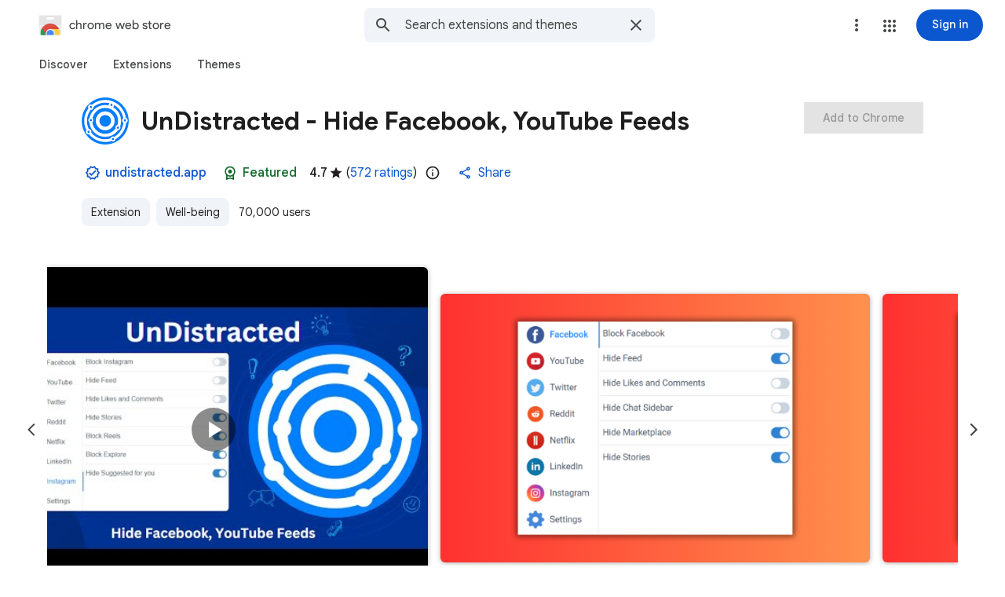

--- FILE ---
content_type: text/html; charset=utf-8
request_url: https://chromewebstore.google.com/detail/undistracted-hide-faceboo/pjjgklgkfeoeiebjogplpnibpfnffkng
body_size: 199045
content:
<!doctype html><html lang="en-US" dir="ltr"><head><base href="https://chromewebstore.google.com/"><link rel="preconnect" href="//www.gstatic.com"><meta name="referrer" content="origin"><script nonce="FobVF2Yy7H5BAqKA-Rhexw">window['ppConfig'] = {productName: 'ChromeWebStoreConsumerFeUi', deleteIsEnforced:  true , sealIsEnforced:  true , heartbeatRate:  0.5 , periodicReportingRateMillis:  60000.0 , disableAllReporting:  false };(function(){'use strict';function k(a){var b=0;return function(){return b<a.length?{done:!1,value:a[b++]}:{done:!0}}}function l(a){var b=typeof Symbol!="undefined"&&Symbol.iterator&&a[Symbol.iterator];if(b)return b.call(a);if(typeof a.length=="number")return{next:k(a)};throw Error(String(a)+" is not an iterable or ArrayLike");}var m=typeof Object.defineProperties=="function"?Object.defineProperty:function(a,b,c){if(a==Array.prototype||a==Object.prototype)return a;a[b]=c.value;return a};
function n(a){a=["object"==typeof globalThis&&globalThis,a,"object"==typeof window&&window,"object"==typeof self&&self,"object"==typeof global&&global];for(var b=0;b<a.length;++b){var c=a[b];if(c&&c.Math==Math)return c}throw Error("Cannot find global object");}var p=n(this);function q(a,b){if(b)a:{var c=p;a=a.split(".");for(var d=0;d<a.length-1;d++){var e=a[d];if(!(e in c))break a;c=c[e]}a=a[a.length-1];d=c[a];b=b(d);b!=d&&b!=null&&m(c,a,{configurable:!0,writable:!0,value:b})}}
q("Object.is",function(a){return a?a:function(b,c){return b===c?b!==0||1/b===1/c:b!==b&&c!==c}});q("Array.prototype.includes",function(a){return a?a:function(b,c){var d=this;d instanceof String&&(d=String(d));var e=d.length;c=c||0;for(c<0&&(c=Math.max(c+e,0));c<e;c++){var f=d[c];if(f===b||Object.is(f,b))return!0}return!1}});
q("String.prototype.includes",function(a){return a?a:function(b,c){if(this==null)throw new TypeError("The 'this' value for String.prototype.includes must not be null or undefined");if(b instanceof RegExp)throw new TypeError("First argument to String.prototype.includes must not be a regular expression");return this.indexOf(b,c||0)!==-1}});function r(a,b,c){a("https://csp.withgoogle.com/csp/proto/"+encodeURIComponent(b),JSON.stringify(c))}function t(){var a;if((a=window.ppConfig)==null?0:a.disableAllReporting)return function(){};var b,c,d,e;return(e=(b=window)==null?void 0:(c=b.navigator)==null?void 0:(d=c.sendBeacon)==null?void 0:d.bind(navigator))!=null?e:u}function u(a,b){var c=new XMLHttpRequest;c.open("POST",a);c.send(b)}
function v(){var a=(w=Object.prototype)==null?void 0:w.__lookupGetter__("__proto__"),b=x,c=y;return function(){var d=a.call(this),e,f,g,h;r(c,b,{type:"ACCESS_GET",origin:(f=window.location.origin)!=null?f:"unknown",report:{className:(g=d==null?void 0:(e=d.constructor)==null?void 0:e.name)!=null?g:"unknown",stackTrace:(h=Error().stack)!=null?h:"unknown"}});return d}}
function z(){var a=(A=Object.prototype)==null?void 0:A.__lookupSetter__("__proto__"),b=x,c=y;return function(d){d=a.call(this,d);var e,f,g,h;r(c,b,{type:"ACCESS_SET",origin:(f=window.location.origin)!=null?f:"unknown",report:{className:(g=d==null?void 0:(e=d.constructor)==null?void 0:e.name)!=null?g:"unknown",stackTrace:(h=Error().stack)!=null?h:"unknown"}});return d}}function B(a,b){C(a.productName,b);setInterval(function(){C(a.productName,b)},a.periodicReportingRateMillis)}
var D="constructor __defineGetter__ __defineSetter__ hasOwnProperty __lookupGetter__ __lookupSetter__ isPrototypeOf propertyIsEnumerable toString valueOf __proto__ toLocaleString x_ngfn_x".split(" "),E=D.concat,F=navigator.userAgent.match(/Firefox\/([0-9]+)\./),G=(!F||F.length<2?0:Number(F[1])<75)?["toSource"]:[],H;if(G instanceof Array)H=G;else{for(var I=l(G),J,K=[];!(J=I.next()).done;)K.push(J.value);H=K}var L=E.call(D,H),M=[];
function C(a,b){for(var c=[],d=l(Object.getOwnPropertyNames(Object.prototype)),e=d.next();!e.done;e=d.next())e=e.value,L.includes(e)||M.includes(e)||c.push(e);e=Object.prototype;d=[];for(var f=0;f<c.length;f++){var g=c[f];d[f]={name:g,descriptor:Object.getOwnPropertyDescriptor(Object.prototype,g),type:typeof e[g]}}if(d.length!==0){c=l(d);for(e=c.next();!e.done;e=c.next())M.push(e.value.name);var h;r(b,a,{type:"SEAL",origin:(h=window.location.origin)!=null?h:"unknown",report:{blockers:d}})}};var N=Math.random(),O=t(),P=window.ppConfig;P&&(P.disableAllReporting||P.deleteIsEnforced&&P.sealIsEnforced||N<P.heartbeatRate&&r(O,P.productName,{origin:window.location.origin,type:"HEARTBEAT"}));var y=t(),Q=window.ppConfig;if(Q)if(Q.deleteIsEnforced)delete Object.prototype.__proto__;else if(!Q.disableAllReporting){var x=Q.productName;try{var w,A;Object.defineProperty(Object.prototype,"__proto__",{enumerable:!1,get:v(),set:z()})}catch(a){}}
(function(){var a=t(),b=window.ppConfig;b&&(b.sealIsEnforced?Object.seal(Object.prototype):b.disableAllReporting||(document.readyState!=="loading"?B(b,a):document.addEventListener("DOMContentLoaded",function(){B(b,a)})))})();}).call(this);
</script><meta name="viewport" content="width=device-width, initial-scale=1.0"><meta name="google-site-verification" content="y8ofCL7zPXbfh5-PgY_375n5CS14iEI-on-dmD21tIk"><link rel="icon" href="https://ssl.gstatic.com/chrome/webstore/images/icon_48px.png" sizes="48x48"><link rel="icon" href="https://ssl.gstatic.com/chrome/webstore/images/icon_96px.png" sizes="96x96"><link rel="icon" href="https://ssl.gstatic.com/chrome/webstore/images/icon_144px.png" sizes="144x144"><link rel="stylesheet" href="https://fonts.googleapis.com/css2?family=Google+Sans+Text_old:wght@400;500;700" nonce="Au6_rfyci3Ch-FB6MC9PoA"><script data-id="_gd" nonce="FobVF2Yy7H5BAqKA-Rhexw">window.WIZ_global_data = {"AfY8Hf":true,"DpimGf":false,"EP1ykd":["/_/*"],"FdrFJe":"-1354308750721362288","HiPsbb":1,"Im6cmf":"/_/ChromeWebStoreConsumerFeUi","LVIXXb":1,"LoQv7e":true,"MT7f9b":[],"MUE6Ne":"ChromeWebStoreConsumerFeUi","MuJWjd":false,"QrtxK":"","RdYkYb":false,"S06Grb":"","S6lZl":70078707,"TSDtV":"%.@.[[null,[[45449335,null,true,null,null,null,\"OC03x\"],[45615105,null,false,null,null,null,\"Jb1tDe\"],[45716945,null,true,null,null,null,\"iayXK\"],[45631226,null,null,null,\"\",null,\"kB8svf\"],[45683500,null,false,null,null,null,\"eMTuFc\"],[45673604,null,false,null,null,null,\"C0hhwc\"],[45449330,null,null,null,\"G-KHZNC1Q6K0\",null,\"XDwUyf\"],[45622604,null,true,null,null,null,\"QZ5nce\"],[45449339,null,false,null,null,null,\"CU3J1\"],[45449336,null,false,null,null,null,\"jENFl\"],[45649575,null,true,null,null,null,\"wEdT1\"],[45638081,null,false,null,null,null,\"p2CHde\"],[45679777,null,true,null,null,null,\"IfNvsd\"],[45637640,null,false,null,null,null,\"F5JbJd\"],[45449334,null,true,null,null,null,\"nru3gd\"],[45667698,null,true,null,null,null,\"v0pVZe\"],[45665187,null,true,null,null,null,\"j0LxLb\"],[45660322,null,true,null,null,null,\"Lgfxpf\"],[45682017,null,true,null,null,null,\"dBxtL\"],[45623086,null,true,null,null,null,\"xEYfod\"],[45459555,null,false,null,null,null,\"Imeoqb\"],[45460618,null,false,null,null,null,\"x9dTkf\"],[45665974,null,true,null,null,null,\"rtWwVe\"],[45674067,null,true,null,null,null,\"P1ajqf\"]],\"CAMSJB0lyMy7Kb3+BgqkshflgA/M1wLA/ATuqAa7vQb//c0EpbMACg\\u003d\\u003d\"]]]","UUFaWc":"%.@.null,1000,2]","Vvafkd":false,"WSdgOc":false,"YLbpK":"","Yllh3e":"%.@.1768759224455085,10131840,1125778710]","YlwcZe":"%.@.3,[1],[3600],2,[15,4,13,14,12,2]]","b5W2zf":"default_ChromeWebStoreConsumerFeUi","blY9Qc":1840,"cX9pPe":[45748130,1706538,98407553,97894687,105617875,98074397,97442195,97461711,98098266,105739268,98073360,97493656,1714252,98109296,97656895,105956660,97785984,97762620,97986923,97442181,98051891,105739254,98073330,97493642,98109282,97656881,105956646,97785970],"cfb2h":"boq_chrome-webstore-consumerfe-ui_20260112.05_p0","eptZe":"/_/ChromeWebStoreConsumerFeUi/","fPDxwd":[97493656,105739268],"gGcLoe":true,"hsFLT":"%.@.null,1000,2]","iCzhFc":false,"l0SUbc":"%.@.true,1]","nQyAE":{"iayXK":"true","p2CHde":"false","kB8svf":"","QZ5nce":"true","F5JbJd":"false","nru3gd":"true","OC03x":"true","XDwUyf":"G-KHZNC1Q6K0","xEYfod":"true","rtWwVe":"true","dBxtL":"true","CU3J1":"false","Lgfxpf":"true","IfNvsd":"true","j0LxLb":"true","eMTuFc":"false","C0hhwc":"false","wEdT1":"true","P1ajqf":"true"},"new2Jc":false,"ot2pe":"https://chrome.google.com/webstore?snuoi","p9hQne":"https://www.gstatic.com/_/boq-chrome-webstore/_/r/","qwAQke":"ChromeWebStoreConsumerFeUi","rOmR6c":"","rUOAxd":"","rtQCxc":300,"u4g7r":"%.@.null,1,2]","u73Uub":"","vJQk6":false,"w2btAe":"%.@.null,null,\"\",true,null,null,true,false]","xn5OId":false,"xnI9P":true,"xwAfE":true,"y2FhP":"prod","yFnxrf":1884,"z8Odxf":"%.@.]","zChJod":"%.@.]"};</script><script nonce="FobVF2Yy7H5BAqKA-Rhexw">window["_F_toggles_default_ChromeWebStoreConsumerFeUi"] = [0x2005e3a8, 0x16c060, 0x10, ];</script><script nonce="FobVF2Yy7H5BAqKA-Rhexw">(function(){'use strict';var a=window,d=a.performance,l=k();a.cc_latency_start_time=d&&d.now?0:d&&d.timing&&d.timing.navigationStart?d.timing.navigationStart:l;function k(){return d&&d.now?d.now():(new Date).getTime()}function n(e){if(d&&d.now&&d.mark){var g=d.mark(e);if(g)return g.startTime;if(d.getEntriesByName&&(e=d.getEntriesByName(e).pop()))return e.startTime}return k()}a.onaft=function(){n("aft")};a._isLazyImage=function(e){return e.hasAttribute("data-src")||e.hasAttribute("data-ils")||e.getAttribute("loading")==="lazy"};
a.l=function(e){function g(b){var c={};c[b]=k();a.cc_latency.push(c)}function m(b){var c=n("iml");b.setAttribute("data-iml",c);return c}a.cc_aid=e;a.iml_start=a.cc_latency_start_time;a.css_size=0;a.cc_latency=[];a.ccTick=g;a.onJsLoad=function(){g("jsl")};a.onCssLoad=function(){g("cssl")};a._isVisible=function(b,c){if(!c||c.style.display=="none")return!1;var f=b.defaultView;if(f&&f.getComputedStyle&&(f=f.getComputedStyle(c),f.height=="0px"||f.width=="0px"||f.visibility=="hidden"))return!1;if(!c.getBoundingClientRect)return!0;
var h=c.getBoundingClientRect();c=h.left+a.pageXOffset;f=h.top+a.pageYOffset;if(f+h.height<0||c+h.width<0||h.height<=0||h.width<=0)return!1;b=b.documentElement;return f<=(a.innerHeight||b.clientHeight)&&c<=(a.innerWidth||b.clientWidth)};a._recordImlEl=m;document.documentElement.addEventListener("load",function(b){b=b.target;var c;b.tagName!="IMG"||b.hasAttribute("data-iid")||a._isLazyImage(b)||b.hasAttribute("data-noaft")||(c=m(b));if(a.aft_counter&&(b=a.aft_counter.indexOf(b),b!==-1&&(b=a.aft_counter.splice(b,
1).length===1,a.aft_counter.length===0&&b&&c)))a.onaft(c)},!0);a.prt=-1;a.wiz_tick=function(){var b=n("prt");a.prt=b}};}).call(this);
l('cu9TFd')</script><script nonce="FobVF2Yy7H5BAqKA-Rhexw">var _F_cssRowKey = 'boq-chrome-webstore.ChromeWebStoreConsumerFeUi.whTYrSYJHWc.L.B1.O';var _F_combinedSignature = 'AEP720Jkh1kD_IhzRJhoyLonFjqfajZ4fA';function _DumpException(e) {throw e;}</script><style data-href="https://www.gstatic.com/_/mss/boq-chrome-webstore/_/ss/k=boq-chrome-webstore.ChromeWebStoreConsumerFeUi.whTYrSYJHWc.L.B1.O/am=qOMFIBiwBQAB/d=1/ed=1/rs=AEP720JXqVI6Tx3skWGoVznoU03UP0TPbg/m=itemdetailview,_b,_tp" nonce="Au6_rfyci3Ch-FB6MC9PoA">html,body{height:100%;overflow:hidden}body{-webkit-font-smoothing:antialiased;-moz-osx-font-smoothing:grayscale;color:rgba(0,0,0,0.87);font-family:Roboto,RobotoDraft,Helvetica,Arial,sans-serif;margin:0;text-size-adjust:100%}textarea{font-family:Roboto,RobotoDraft,Helvetica,Arial,sans-serif}a{text-decoration:none;color:#2962ff}img{border:none}*{-webkit-tap-highlight-color:transparent}#apps-debug-tracers{display:none}html,body{overflow:visible}body{overflow-y:scroll}.xvs5Zb:not(.w7PZ3b){color-scheme:light;--gm3-sys-color-background:#fff;--gm3-sys-color-background-rgb:255,255,255;--gm3-sys-color-error:#b3261e;--gm3-sys-color-error-rgb:179,38,30;--gm3-sys-color-error-container:#f9dedc;--gm3-sys-color-error-container-rgb:249,222,220;--gm3-sys-color-inverse-on-surface:#f2f2f2;--gm3-sys-color-inverse-on-surface-rgb:242,242,242;--gm3-sys-color-inverse-primary:#a8c7fa;--gm3-sys-color-inverse-primary-rgb:168,199,250;--gm3-sys-color-inverse-surface:#303030;--gm3-sys-color-inverse-surface-rgb:48,48,48;--gm3-sys-color-on-background:#1f1f1f;--gm3-sys-color-on-background-rgb:31,31,31;--gm3-sys-color-on-error:#fff;--gm3-sys-color-on-error-rgb:255,255,255;--gm3-sys-color-on-error-container-rgb:140,29,24;--gm3-sys-color-on-primary:#fff;--gm3-sys-color-on-primary-rgb:255,255,255;--gm3-sys-color-on-primary-container-rgb:8,66,160;--gm3-sys-color-on-primary-fixed:#041e49;--gm3-sys-color-on-primary-fixed-rgb:4,30,73;--gm3-sys-color-on-primary-fixed-variant:#0842a0;--gm3-sys-color-on-primary-fixed-variant-rgb:8,66,160;--gm3-sys-color-on-secondary:#fff;--gm3-sys-color-on-secondary-rgb:255,255,255;--gm3-sys-color-on-secondary-container-rgb:0,74,119;--gm3-sys-color-on-secondary-fixed:#001d35;--gm3-sys-color-on-secondary-fixed-rgb:0,29,53;--gm3-sys-color-on-secondary-fixed-variant:#004a77;--gm3-sys-color-on-secondary-fixed-variant-rgb:0,74,119;--gm3-sys-color-on-surface:#1f1f1f;--gm3-sys-color-on-surface-rgb:31,31,31;--gm3-sys-color-on-surface-variant:#444746;--gm3-sys-color-on-surface-variant-rgb:68,71,70;--gm3-sys-color-on-tertiary:#fff;--gm3-sys-color-on-tertiary-rgb:255,255,255;--gm3-sys-color-on-tertiary-container-rgb:15,82,35;--gm3-sys-color-on-tertiary-fixed:#072711;--gm3-sys-color-on-tertiary-fixed-rgb:7,39,17;--gm3-sys-color-on-tertiary-fixed-variant:#0f5223;--gm3-sys-color-on-tertiary-fixed-variant-rgb:15,82,35;--gm3-sys-color-outline:#747775;--gm3-sys-color-outline-rgb:116,119,117;--gm3-sys-color-outline-variant:#c4c7c5;--gm3-sys-color-outline-variant-rgb:196,199,197;--gm3-sys-color-primary:#0b57d0;--gm3-sys-color-primary-rgb:11,87,208;--gm3-sys-color-primary-container:#d3e3fd;--gm3-sys-color-primary-container-rgb:211,227,253;--gm3-sys-color-primary-fixed:#d3e3fd;--gm3-sys-color-primary-fixed-rgb:211,227,253;--gm3-sys-color-primary-fixed-dim:#a8c7fa;--gm3-sys-color-primary-fixed-dim-rgb:168,199,250;--gm3-sys-color-scrim:#000;--gm3-sys-color-scrim-rgb:0,0,0;--gm3-sys-color-secondary:#00639b;--gm3-sys-color-secondary-rgb:0,99,155;--gm3-sys-color-secondary-container:#c2e7ff;--gm3-sys-color-secondary-container-rgb:194,231,255;--gm3-sys-color-secondary-fixed:#c2e7ff;--gm3-sys-color-secondary-fixed-rgb:194,231,255;--gm3-sys-color-secondary-fixed-dim:#7fcfff;--gm3-sys-color-secondary-fixed-dim-rgb:127,207,255;--gm3-sys-color-shadow:#000;--gm3-sys-color-shadow-rgb:0,0,0;--gm3-sys-color-surface:#fff;--gm3-sys-color-surface-rgb:255,255,255;--gm3-sys-color-surface-bright:#fff;--gm3-sys-color-surface-bright-rgb:255,255,255;--gm3-sys-color-surface-container:#f0f4f9;--gm3-sys-color-surface-container-rgb:240,244,249;--gm3-sys-color-surface-container-high:#e9eef6;--gm3-sys-color-surface-container-high-rgb:233,238,246;--gm3-sys-color-surface-container-highest:#dde3ea;--gm3-sys-color-surface-container-highest-rgb:221,227,234;--gm3-sys-color-surface-container-low:#f8fafd;--gm3-sys-color-surface-container-low-rgb:248,250,253;--gm3-sys-color-surface-container-lowest:#fff;--gm3-sys-color-surface-container-lowest-rgb:255,255,255;--gm3-sys-color-surface-dim:#d3dbe5;--gm3-sys-color-surface-dim-rgb:211,219,229;--gm3-sys-color-surface-tint:#6991d6;--gm3-sys-color-surface-tint-rgb:105,145,214;--gm3-sys-color-surface-variant:#e1e3e1;--gm3-sys-color-surface-variant-rgb:225,227,225;--gm3-sys-color-tertiary:#146c2e;--gm3-sys-color-tertiary-rgb:20,108,46;--gm3-sys-color-tertiary-container:#c4eed0;--gm3-sys-color-tertiary-container-rgb:196,238,208;--gm3-sys-color-tertiary-fixed:#c4eed0;--gm3-sys-color-tertiary-fixed-rgb:196,238,208;--gm3-sys-color-tertiary-fixed-dim:#6dd58c;--gm3-sys-color-tertiary-fixed-dim-rgb:109,213,140}.xvs5Zb:not(.w7PZ3b){--cws-warning-container:#ffede1;--cws-on-warning-container:#9a4600;--cws-autocomplete-container-rest:#f0f4f9;--cws-autocomplete-container-active:#fff;--cws-autocomplete-suggestion-icon-container:#f0f4f9;--cws-category-chip-neutral-theme-container:#e3e3e3;--cws-category-chip-neutral-theme-icon-container:#c7c7c7;--cws-category-chip-primary-theme-icon-container:#a8c7fa;--cws-category-chip-secondary-theme-icon-container:#7fcfff;--cws-category-chip-tertiary-theme-icon-container:#6dd58c}.xvs5Zb:not(.w7PZ3b){--gm3-sys-color-on-primary-container:#0842a0;--gm3-sys-color-on-secondary-container:#004a77;--gm3-sys-color-on-tertiary-container:#0f5223;--gm3-sys-color-on-error-container:#8c1d18}.xvs5Zb.w7PZ3b{color-scheme:dark;--gm3-sys-color-background:#131314;--gm3-sys-color-background-rgb:19,19,20;--gm3-sys-color-error:#f2b8b5;--gm3-sys-color-error-rgb:242,184,181;--gm3-sys-color-error-container:#8c1d18;--gm3-sys-color-error-container-rgb:140,29,24;--gm3-sys-color-inverse-on-surface:#303030;--gm3-sys-color-inverse-on-surface-rgb:48,48,48;--gm3-sys-color-inverse-primary:#0b57d0;--gm3-sys-color-inverse-primary-rgb:11,87,208;--gm3-sys-color-inverse-surface:#e3e3e3;--gm3-sys-color-inverse-surface-rgb:227,227,227;--gm3-sys-color-on-background:#e3e3e3;--gm3-sys-color-on-background-rgb:227,227,227;--gm3-sys-color-on-error:#601410;--gm3-sys-color-on-error-rgb:96,20,16;--gm3-sys-color-on-error-container-rgb:249,222,220;--gm3-sys-color-on-primary:#062e6f;--gm3-sys-color-on-primary-rgb:6,46,111;--gm3-sys-color-on-primary-container-rgb:211,227,253;--gm3-sys-color-on-primary-fixed:#041e49;--gm3-sys-color-on-primary-fixed-rgb:4,30,73;--gm3-sys-color-on-primary-fixed-variant:#0842a0;--gm3-sys-color-on-primary-fixed-variant-rgb:8,66,160;--gm3-sys-color-on-secondary:#035;--gm3-sys-color-on-secondary-rgb:0,51,85;--gm3-sys-color-on-secondary-container-rgb:194,231,255;--gm3-sys-color-on-secondary-fixed:#001d35;--gm3-sys-color-on-secondary-fixed-rgb:0,29,53;--gm3-sys-color-on-secondary-fixed-variant:#004a77;--gm3-sys-color-on-secondary-fixed-variant-rgb:0,74,119;--gm3-sys-color-on-surface:#e3e3e3;--gm3-sys-color-on-surface-rgb:227,227,227;--gm3-sys-color-on-surface-variant:#c4c7c5;--gm3-sys-color-on-surface-variant-rgb:196,199,197;--gm3-sys-color-on-tertiary:#0a3818;--gm3-sys-color-on-tertiary-rgb:10,56,24;--gm3-sys-color-on-tertiary-container-rgb:196,238,208;--gm3-sys-color-on-tertiary-fixed:#072711;--gm3-sys-color-on-tertiary-fixed-rgb:7,39,17;--gm3-sys-color-on-tertiary-fixed-variant:#0f5223;--gm3-sys-color-on-tertiary-fixed-variant-rgb:15,82,35;--gm3-sys-color-outline:#8e918f;--gm3-sys-color-outline-rgb:142,145,143;--gm3-sys-color-outline-variant:#444746;--gm3-sys-color-outline-variant-rgb:68,71,70;--gm3-sys-color-primary:#a8c7fa;--gm3-sys-color-primary-rgb:168,199,250;--gm3-sys-color-primary-container:#0842a0;--gm3-sys-color-primary-container-rgb:8,66,160;--gm3-sys-color-primary-fixed:#d3e3fd;--gm3-sys-color-primary-fixed-rgb:211,227,253;--gm3-sys-color-primary-fixed-dim:#a8c7fa;--gm3-sys-color-primary-fixed-dim-rgb:168,199,250;--gm3-sys-color-scrim:#000;--gm3-sys-color-scrim-rgb:0,0,0;--gm3-sys-color-secondary:#7fcfff;--gm3-sys-color-secondary-rgb:127,207,255;--gm3-sys-color-secondary-container:#004a77;--gm3-sys-color-secondary-container-rgb:0,74,119;--gm3-sys-color-secondary-fixed:#c2e7ff;--gm3-sys-color-secondary-fixed-rgb:194,231,255;--gm3-sys-color-secondary-fixed-dim:#7fcfff;--gm3-sys-color-secondary-fixed-dim-rgb:127,207,255;--gm3-sys-color-shadow:#000;--gm3-sys-color-shadow-rgb:0,0,0;--gm3-sys-color-surface:#131314;--gm3-sys-color-surface-rgb:19,19,20;--gm3-sys-color-surface-bright:#37393b;--gm3-sys-color-surface-bright-rgb:55,57,59;--gm3-sys-color-surface-container:#1e1f20;--gm3-sys-color-surface-container-rgb:30,31,32;--gm3-sys-color-surface-container-high:#282a2c;--gm3-sys-color-surface-container-high-rgb:40,42,44;--gm3-sys-color-surface-container-highest:#333537;--gm3-sys-color-surface-container-highest-rgb:51,53,55;--gm3-sys-color-surface-container-low:#1b1b1b;--gm3-sys-color-surface-container-low-rgb:27,27,27;--gm3-sys-color-surface-container-lowest:#0e0e0e;--gm3-sys-color-surface-container-lowest-rgb:14,14,14;--gm3-sys-color-surface-dim:#131314;--gm3-sys-color-surface-dim-rgb:19,19,20;--gm3-sys-color-surface-tint:#d1e1ff;--gm3-sys-color-surface-tint-rgb:209,225,255;--gm3-sys-color-surface-variant:#444746;--gm3-sys-color-surface-variant-rgb:68,71,70;--gm3-sys-color-tertiary:#6dd58c;--gm3-sys-color-tertiary-rgb:109,213,140;--gm3-sys-color-tertiary-container:#0f5223;--gm3-sys-color-tertiary-container-rgb:15,82,35;--gm3-sys-color-tertiary-fixed:#c4eed0;--gm3-sys-color-tertiary-fixed-rgb:196,238,208;--gm3-sys-color-tertiary-fixed-dim:#6dd58c;--gm3-sys-color-tertiary-fixed-dim-rgb:109,213,140}.xvs5Zb.w7PZ3b{--cws-warning-container:#9a4600;--cws-on-warning-container:#ffede1;--cws-autocomplete-container-rest:#1e1f20;--cws-autocomplete-container-active:#1e1f20;--cws-autocomplete-suggestion-icon-container:#333537;--cws-category-chip-neutral-theme-container:#474747;--cws-category-chip-neutral-theme-icon-container:#303030;--cws-category-chip-primary-theme-icon-container:#062e6f;--cws-category-chip-secondary-theme-icon-container:#035;--cws-category-chip-tertiary-theme-icon-container:#0a3818}.xvs5Zb.w7PZ3b{--gm3-sys-color-on-primary-container:#d3e3fd;--gm3-sys-color-on-secondary-container:#c2e7ff;--gm3-sys-color-on-tertiary-container:#c4eed0;--gm3-sys-color-on-error-container:#f9dedc}@media (prefers-color-scheme:dark){.xvs5Zb.hyyZmc{color-scheme:dark;--gm3-sys-color-background:#131314;--gm3-sys-color-background-rgb:19,19,20;--gm3-sys-color-error:#f2b8b5;--gm3-sys-color-error-rgb:242,184,181;--gm3-sys-color-error-container:#8c1d18;--gm3-sys-color-error-container-rgb:140,29,24;--gm3-sys-color-inverse-on-surface:#303030;--gm3-sys-color-inverse-on-surface-rgb:48,48,48;--gm3-sys-color-inverse-primary:#0b57d0;--gm3-sys-color-inverse-primary-rgb:11,87,208;--gm3-sys-color-inverse-surface:#e3e3e3;--gm3-sys-color-inverse-surface-rgb:227,227,227;--gm3-sys-color-on-background:#e3e3e3;--gm3-sys-color-on-background-rgb:227,227,227;--gm3-sys-color-on-error:#601410;--gm3-sys-color-on-error-rgb:96,20,16;--gm3-sys-color-on-error-container-rgb:249,222,220;--gm3-sys-color-on-primary:#062e6f;--gm3-sys-color-on-primary-rgb:6,46,111;--gm3-sys-color-on-primary-container-rgb:211,227,253;--gm3-sys-color-on-primary-fixed:#041e49;--gm3-sys-color-on-primary-fixed-rgb:4,30,73;--gm3-sys-color-on-primary-fixed-variant:#0842a0;--gm3-sys-color-on-primary-fixed-variant-rgb:8,66,160;--gm3-sys-color-on-secondary:#035;--gm3-sys-color-on-secondary-rgb:0,51,85;--gm3-sys-color-on-secondary-container-rgb:194,231,255;--gm3-sys-color-on-secondary-fixed:#001d35;--gm3-sys-color-on-secondary-fixed-rgb:0,29,53;--gm3-sys-color-on-secondary-fixed-variant:#004a77;--gm3-sys-color-on-secondary-fixed-variant-rgb:0,74,119;--gm3-sys-color-on-surface:#e3e3e3;--gm3-sys-color-on-surface-rgb:227,227,227;--gm3-sys-color-on-surface-variant:#c4c7c5;--gm3-sys-color-on-surface-variant-rgb:196,199,197;--gm3-sys-color-on-tertiary:#0a3818;--gm3-sys-color-on-tertiary-rgb:10,56,24;--gm3-sys-color-on-tertiary-container-rgb:196,238,208;--gm3-sys-color-on-tertiary-fixed:#072711;--gm3-sys-color-on-tertiary-fixed-rgb:7,39,17;--gm3-sys-color-on-tertiary-fixed-variant:#0f5223;--gm3-sys-color-on-tertiary-fixed-variant-rgb:15,82,35;--gm3-sys-color-outline:#8e918f;--gm3-sys-color-outline-rgb:142,145,143;--gm3-sys-color-outline-variant:#444746;--gm3-sys-color-outline-variant-rgb:68,71,70;--gm3-sys-color-primary:#a8c7fa;--gm3-sys-color-primary-rgb:168,199,250;--gm3-sys-color-primary-container:#0842a0;--gm3-sys-color-primary-container-rgb:8,66,160;--gm3-sys-color-primary-fixed:#d3e3fd;--gm3-sys-color-primary-fixed-rgb:211,227,253;--gm3-sys-color-primary-fixed-dim:#a8c7fa;--gm3-sys-color-primary-fixed-dim-rgb:168,199,250;--gm3-sys-color-scrim:#000;--gm3-sys-color-scrim-rgb:0,0,0;--gm3-sys-color-secondary:#7fcfff;--gm3-sys-color-secondary-rgb:127,207,255;--gm3-sys-color-secondary-container:#004a77;--gm3-sys-color-secondary-container-rgb:0,74,119;--gm3-sys-color-secondary-fixed:#c2e7ff;--gm3-sys-color-secondary-fixed-rgb:194,231,255;--gm3-sys-color-secondary-fixed-dim:#7fcfff;--gm3-sys-color-secondary-fixed-dim-rgb:127,207,255;--gm3-sys-color-shadow:#000;--gm3-sys-color-shadow-rgb:0,0,0;--gm3-sys-color-surface:#131314;--gm3-sys-color-surface-rgb:19,19,20;--gm3-sys-color-surface-bright:#37393b;--gm3-sys-color-surface-bright-rgb:55,57,59;--gm3-sys-color-surface-container:#1e1f20;--gm3-sys-color-surface-container-rgb:30,31,32;--gm3-sys-color-surface-container-high:#282a2c;--gm3-sys-color-surface-container-high-rgb:40,42,44;--gm3-sys-color-surface-container-highest:#333537;--gm3-sys-color-surface-container-highest-rgb:51,53,55;--gm3-sys-color-surface-container-low:#1b1b1b;--gm3-sys-color-surface-container-low-rgb:27,27,27;--gm3-sys-color-surface-container-lowest:#0e0e0e;--gm3-sys-color-surface-container-lowest-rgb:14,14,14;--gm3-sys-color-surface-dim:#131314;--gm3-sys-color-surface-dim-rgb:19,19,20;--gm3-sys-color-surface-tint:#d1e1ff;--gm3-sys-color-surface-tint-rgb:209,225,255;--gm3-sys-color-surface-variant:#444746;--gm3-sys-color-surface-variant-rgb:68,71,70;--gm3-sys-color-tertiary:#6dd58c;--gm3-sys-color-tertiary-rgb:109,213,140;--gm3-sys-color-tertiary-container:#0f5223;--gm3-sys-color-tertiary-container-rgb:15,82,35;--gm3-sys-color-tertiary-fixed:#c4eed0;--gm3-sys-color-tertiary-fixed-rgb:196,238,208;--gm3-sys-color-tertiary-fixed-dim:#6dd58c;--gm3-sys-color-tertiary-fixed-dim-rgb:109,213,140}.xvs5Zb.hyyZmc{--cws-warning-container:#9a4600;--cws-on-warning-container:#ffede1;--cws-autocomplete-container-rest:#1e1f20;--cws-autocomplete-container-active:#1e1f20;--cws-autocomplete-suggestion-icon-container:#333537;--cws-category-chip-neutral-theme-container:#474747;--cws-category-chip-neutral-theme-icon-container:#303030;--cws-category-chip-primary-theme-icon-container:#062e6f;--cws-category-chip-secondary-theme-icon-container:#035;--cws-category-chip-tertiary-theme-icon-container:#0a3818}.xvs5Zb.hyyZmc{--gm3-sys-color-on-primary-container:#d3e3fd;--gm3-sys-color-on-secondary-container:#c2e7ff;--gm3-sys-color-on-tertiary-container:#c4eed0;--gm3-sys-color-on-error-container:#f9dedc}}.kFwPee{height:100%}.ydMMEb{width:100%}.SSPGKf{display:block;overflow-y:hidden;z-index:1}.eejsDc{overflow-y:auto;-webkit-overflow-scrolling:touch}.MCcOAc{bottom:0;left:0;position:absolute;right:0;top:0;overflow:hidden;z-index:1}.MCcOAc>.pGxpHc{flex-shrink:0;flex-grow:0}.IqBfM>.HLlAHb{align-items:center;display:flex;height:60px;position:absolute;right:16px;top:0;z-index:9999}.VUoKZ{display:none;position:absolute;top:0;left:0;right:0;height:3px;z-index:1001}.TRHLAc{position:absolute;top:0;left:0;width:25%;height:100%;background:#68e;transform:scaleX(0)}.TRHLAc{transform-origin:0 0}.mIM26c .VUoKZ{display:block}.mIM26c .TRHLAc{animation:boqChromeapiPageProgressAnimation 1s infinite;animation-timing-function:cubic-bezier(.4,0,1,1);animation-delay:.1s}.ghyPEc .VUoKZ{position:fixed}@keyframes boqChromeapiPageProgressAnimation{0%{transform:scaleX(0)}50%{transform:scaleX(5)}100%{transform:scaleX(5) translateX(100%)}}:root{--boq-chrometransition-background:#eee;--boq-chrometransition-active-background-opacity:0.8}.KL4X6e{background:var(--boq-chrometransition-background);bottom:0;left:0;opacity:0;position:absolute;right:0;top:0}.TuA45b{opacity:var(--boq-chrometransition-active-background-opacity)}.T4LgNb{bottom:0;left:0;top:0;right:0;position:absolute;z-index:1}.QMEh5b{position:absolute;top:0;left:0;right:0;z-index:3}.AOq4tb{height:56px}.kFwPee{position:relative;z-index:1;height:100%}.ydMMEb{height:56px;width:100%}.SSPGKf{overflow-y:hidden;position:absolute;bottom:0;left:0;right:0;top:0}.ecJEib .AOq4tb,.ecJEib .ydMMEb{height:64px}.e2G3Fb.EWZcud .AOq4tb,.e2G3Fb.EWZcud .ydMMEb{height:48px}.e2G3Fb.b30Rkd .AOq4tb,.e2G3Fb.b30Rkd .ydMMEb{height:56px}.SSPGKf{position:relative;min-height:100%}.SSPGKf.BIIBbc{height:100%;overflow:hidden}.kFwPee{backface-visibility:hidden;min-height:100%;height:auto}.T4LgNb{min-height:100%;position:relative}.T4LgNb.eejsDc{min-height:100%;overflow-y:hidden;-webkit-overflow-scrolling:auto}.QMEh5b{position:fixed}body{--boq-chrometransition-background:var(--gm3-sys-color-surface-container-low);--og-theme-color:var(--gm3-sys-color-on-surface-variant);background:var(--gm3-sys-color-surface);color:var(--gm3-sys-color-on-surface)}.IqBfM{min-width:1249px}@media screen and (max-width:450px){.IqBfM:has(.h4xe3){min-width:auto}}@media screen and (max-width:450px){.IqBfM:has(.LDZgRb),.IqBfM:has(.nzyXUc){min-width:auto}}.IqBfM:has(.k4lSF),.IqBfM:has(.ADLl9e){min-width:1280px}.IqBfM:has(.u0kH5e),.IqBfM:has(.VuNdOd){min-width:auto}.IqBfM:has(.u0kH5e)>.yHWa2{margin:0 auto;text-align:center}.kFwPee{padding-top:100px}@media screen and (max-width:450px){.kFwPee{padding-top:0}}.IqBfM{bottom:auto;height:100%;right:auto;width:auto}.UTNHae{overflow:hidden;outline:none;-webkit-tap-highlight-color:transparent}.UTNHae,.UTNHae::before,.UTNHae::after{position:absolute;pointer-events:none;top:0;left:0;width:100%;height:100%;border-start-start-radius:var(--QOcx9e,inherit);border-start-end-radius:var(--vRgHIb,inherit);border-end-start-radius:var(--Pk3PIb,inherit);border-end-end-radius:var(--xg9FB,inherit)}.UTNHae::before,.UTNHae::after{opacity:0;content:""}.UTNHae::before{transition:opacity 75ms linear,border-radius var(--YGBguf,0ms) linear;background-color:var(--sbadab,transparent)}.J58z0d::before{opacity:var(--hSHBee,0)}.UTNHae::after{opacity:0;background:radial-gradient(closest-side,var(--F1tVH,transparent) max(100% - 70px,65%),transparent 100%);transition:opacity .25s linear,border-radius var(--YGBguf,0ms) linear;transform-origin:center center}.Biaggc::after{transition-duration:105ms;opacity:var(--kDWEsd,0)}@media (forced-colors:active){.UTNHae{display:none}}.ne2Ple-suEOdc{position:fixed;display:none;z-index:var(--gm3-tooltip-plain-z-index,2101)}.ne2Ple-z59Tgd{box-sizing:border-box;min-block-size:22px;min-inline-size:40px;overflow-wrap:anywhere;overflow:hidden;padding-block:var(--gm3-tooltip-plain-container-padding-block,4px);padding-inline:8px;word-break:normal;max-block-size:var(--gm3-tooltip-plain-container-max-block-size,40vh)}.ne2Ple-z59Tgd::before{position:absolute;box-sizing:border-box;inline-size:100%;block-size:100%;inset-block-start:0;inset-inline-start:0;border:1px solid transparent;border-radius:inherit;content:"";pointer-events:none}.ne2Ple-suEOdc-OWXEXe-TSZdd,.ne2Ple-suEOdc-OWXEXe-eo9XGd,.ne2Ple-suEOdc-OWXEXe-ZYIfFd{display:inline-flex}.ne2Ple-z59Tgd-OiiCO{opacity:0;transform:scale(.8);will-change:transform,opacity}.ne2Ple-suEOdc-OWXEXe-TSZdd .ne2Ple-z59Tgd-OiiCO{opacity:1;transform:scale(1)}.ne2Ple-suEOdc-OWXEXe-ZYIfFd .ne2Ple-z59Tgd-OiiCO{transform:scale(1)}.ne2Ple-suEOdc-OWXEXe-eo9XGd-RCfa3e .ne2Ple-z59Tgd-OiiCO{transition:opacity .15s 0ms cubic-bezier(0,0,.2,1),transform .15s 0ms cubic-bezier(0,0,.2,1)}.ne2Ple-suEOdc-OWXEXe-ZYIfFd-RCfa3e .ne2Ple-z59Tgd-OiiCO{transition:opacity 75ms 0ms cubic-bezier(.4,0,1,1)}.ne2Ple-suEOdc-OWXEXe-pijamc .ne2Ple-z59Tgd{max-inline-size:200px;background-color:var(--gm3-tooltip-plain-container-color,var(--gm3-sys-color-inverse-surface,#303030));border-radius:var(--gm3-tooltip-plain-container-shape,4px);color:var(--gm3-tooltip-plain-supporting-text-color,var(--gm3-sys-color-inverse-on-surface,#f2f2f2));font-family:var(--gm3-tooltip-plain-supporting-text-font,"Google Sans Flex","Google Sans Text","Google Sans",Roboto,Arial,sans-serif);font-size:var(--gm3-tooltip-plain-supporting-text-size,.75rem);font-weight:var(--gm3-tooltip-plain-supporting-text-weight,400);letter-spacing:var(--gm3-tooltip-plain-supporting-text-tracking,.00625rem);line-height:var(--gm3-tooltip-plain-supporting-text-line-height,1rem);text-align:center;font-variation-settings:var(--gm3-tooltip-plain-supporting-text-font-variation-settings,initial)}.ne2Ple-suEOdc-OWXEXe-LlMNQd .ne2Ple-z59Tgd{text-align:start}.ne2Ple-oshW8e-V67aGc{position:absolute;left:-10000px;top:auto;inline-size:1px;height:1px;overflow:hidden;user-select:none}.XjoK4b{display:var(--H6apye,none);pointer-events:none;position:absolute;z-index:1;border-start-start-radius:calc(var(--vTiv8c, 0px) + var(--hK0TOb, 2px));border-start-end-radius:calc(var(--UtHrue, 0px) + var(--hK0TOb, 2px));border-end-end-radius:calc(var(--uHecC, 0px) + var(--hK0TOb, 2px));border-end-start-radius:calc(var(--C8LWjb, 0px) + var(--hK0TOb, 2px));inset:calc(var(--hK0TOb, 2px)*-1);box-shadow:0 0 0 var(--SGGi,3px) var(--jF0a9c,var(--gm3-sys-color-secondary,#00639b));outline:var(--SGGi,3px) solid transparent;animation-name:gm3-focus-ring-outward-grows,gm3-focus-ring-outward-shrinks;animation-duration:.15s,.45s;animation-delay:0s,.15s;animation-timing-function:cubic-bezier(.2,0,0,1),cubic-bezier(.2,0,0,1)}@keyframes gm3-focus-ring-outward-grows{from{box-shadow:0 0 0 0 var(--jF0a9c,var(--gm3-sys-color-secondary,#00639b))}to{box-shadow:0 0 0 8px var(--jF0a9c,var(--gm3-sys-color-secondary,#00639b))}}@keyframes gm3-focus-ring-outward-shrinks{from{box-shadow:0 0 0 8px var(--jF0a9c,var(--gm3-sys-color-secondary,#00639b))}}@media (prefers-reduced-motion){.XjoK4b{animation:none}}.MMvswb,.OLCwg,.MMvswb::before,.MMvswb::after{border-radius:inherit;inset:0;position:absolute;pointer-events:none}.OLCwg{transition:75ms opacity linear;background-color:var(--nnZJCc,transparent);opacity:calc(clamp(0, var(--yXuigc, 0), .05) + clamp(0, var(--yXuigc, 0) - 1, .03) + clamp(0, var(--yXuigc, 0) - 2, .03) + clamp(0, var(--yXuigc, 0) - 3, .01) + clamp(0, var(--yXuigc, 0) - 4, .02))}.MMvswb::before,.MMvswb::after{transition:75ms box-shadow linear;content:""}.MMvswb::before{box-shadow:0 calc(1px*(clamp(0, var(--yXuigc, 0), 1) + clamp(0, var(--yXuigc, 0) - 3, 1) + clamp(0, var(--yXuigc, 0) - 4, 1)*2)) calc(1px*(2*clamp(0, var(--yXuigc, 0), 1) + clamp(0, var(--yXuigc, 0) - 2, 1) + clamp(0, var(--yXuigc, 0) - 4, 1))) 0 var(--Fe5l0b,transparent);opacity:calc(clamp(0, var(--yXuigc, 0), 1)*.3)}.MMvswb::after{box-shadow:0 calc(1px*(clamp(0, var(--yXuigc, 0), 1) + clamp(0, var(--yXuigc, 0) - 1, 1) + clamp(0, var(--yXuigc, 0) - 2, 3)*2)) calc(1px*(clamp(0, var(--yXuigc, 0), 2)*3 + clamp(0, var(--yXuigc, 0) - 2, 3)*2)) calc(1px*(clamp(0, var(--yXuigc, 0), 4) + 2*clamp(0, var(--yXuigc, 0) - 4, 1))) var(--Fe5l0b,transparent);opacity:calc(clamp(0, var(--yXuigc, 0), 1)*.15)}@media (forced-colors:active){.MMvswb{display:none}}.uW2Fw-Sx9Kwc{display:none;z-index:var(--xwct5b,2001);justify-content:var(--BAPnLc,center);-webkit-padding-end:var(--PgAWLe,unset);padding-inline-end:var(--PgAWLe,unset);-webkit-padding-start:var(--r7U09e,unset);padding-inline-start:var(--r7U09e,unset)}.uW2Fw-IE5DDf{justify-content:center}.uW2Fw-Sx9Kwc,.uW2Fw-IE5DDf{position:fixed;top:0;left:0;align-items:center;box-sizing:border-box;width:100%;height:100%}.uW2Fw-P5QLlc{background-color:var(--eNKeTe,var(--gm3-sys-color-surface-container-high,#e9eef6));min-width:var(--pjsEwc,280px);max-height:var(--rimZob,calc(100% - 32px));min-height:var(--WhNlI,unset);position:relative;display:flex;flex-direction:column;flex-grow:0;flex-shrink:0;box-sizing:border-box;pointer-events:auto;overflow-y:auto;outline:0;text-align:start;transform:scale(.8)}@media (forced-colors:active){.uW2Fw-P5QLlc{outline:2px solid windowText}}.uW2Fw-IE5DDf{opacity:0;z-index:-1;background-color:var(--xzxxIf,rgba(var(--gm3-sys-color-scrim-rgb,0,0,0),.32))}.uW2Fw-wzTsW{align-items:var(--u0nYGe,center);-webkit-padding-before:var(--RRlEtc,unset);padding-block-start:var(--RRlEtc,unset);-webkit-padding-after:var(--opgkce,unset);padding-block-end:var(--opgkce,unset);display:flex;flex-direction:row;justify-content:space-around;box-sizing:border-box;height:100%;opacity:0;pointer-events:none}.uW2Fw-P5QLlc::after{position:absolute;box-sizing:border-box;width:100%;height:100%;inset-block-start:0;inset-inline-start:0;border:2px solid transparent;border-radius:inherit;content:"";pointer-events:none}@media (forced-colors:active){.uW2Fw-P5QLlc::after{border-color:CanvasText}}.uW2Fw-k2Wrsb{position:relative;box-sizing:border-box;text-align:start;display:flex;flex-shrink:1;margin:0;padding:var(--LSoGo,24px) 24px var(--jyRJEe,16px)}.uW2Fw-k2Wrsb .uW2Fw-k2Wrsb-fmcmS{display:-webkit-inline-box;overflow:hidden;-webkit-box-orient:vertical;-webkit-line-clamp:2}.uW2Fw-k2Wrsb::before{display:inline-block;width:0;height:0;content:"";vertical-align:0}.uW2Fw-Sx9Kwc-OWXEXe-s2gQvd .uW2Fw-T0kwCb,.uW2Fw-Sx9Kwc-XuHpsb-clz4Ic-yePe5c .uW2Fw-T0kwCb{border-width:var(--ARaXme,1px);border-color:var(--Uz3gob,var(--gm3-sys-color-outline-variant,#c4c7c5))}.uW2Fw-Sx9Kwc-OWXEXe-s2gQvd .uW2Fw-T0kwCb{padding-top:12px}.uW2Fw-Sx9Kwc-OWXEXe-s2gQvd .uW2Fw-cnG4Wd{-webkit-padding-after:var(--xkSh4b,8px);padding-block-end:var(--xkSh4b,8px)}.uW2Fw-Sx9Kwc-OWXEXe-s2gQvd .uW2Fw-k2Wrsb+.uW2Fw-cnG4Wd{-webkit-padding-before:var(--urucif,var(--Vqbk2d,8px));padding-block-start:var(--urucif,var(--Vqbk2d,8px))}.uW2Fw-Sx9Kwc:not(.uW2Fw-Sx9Kwc-OWXEXe-s2gQvd) :is(.uW2Fw-oclYLd,.uW2Fw-k2Wrsb,.uW2Fw-T0kwCb){border:none}.uW2Fw-cnG4Wd{color:var(--QO9E3,var(--gm3-sys-color-on-surface-variant,#444746));display:var(--ghukTc,unset);font-family:var(--P9t0Se,"Google Sans",Roboto,Arial,sans-serif);line-height:var(--bZ6GHf,1.25rem);font-size:var(--GDKclc,.875rem);letter-spacing:var(--vMpty,0);font-weight:var(--Xs6xod,400);-webkit-padding-before:var(--urucif,var(--tMn9Gb,20px));padding-block-start:var(--urucif,var(--tMn9Gb,20px));-webkit-padding-end:var(--Cv3aid,24px);padding-inline-end:var(--Cv3aid,24px);-webkit-padding-after:var(--xkSh4b,var(--Cj7GJb,20px));padding-block-end:var(--xkSh4b,var(--Cj7GJb,20px));-webkit-padding-start:var(--tukwab,24px);padding-inline-start:var(--tukwab,24px);box-sizing:border-box;flex-grow:1;margin:0;overflow:auto;position:relative}@supports (scrollbar-color:auto){:where(.yaahMe) .uW2Fw-cnG4Wd{scrollbar-color:var(--Y6i8Od,var(--gm3-sys-color-outline,#747775)) var(--Gogws,transparent)}}.uW2Fw-qON5Qe-FoKg4d-Sx9Kwc-fZiSAe .uW2Fw-cnG4Wd{font-family:var(--ZRmHVb,"Google Sans Flex","Google Sans Text","Google Sans",Roboto,Arial,sans-serif)}:where(.uW2Fw-Sx9Kwc:not(.GBiC9b)) .uW2Fw-cnG4Wd>:first-child{margin-top:0}:where(.uW2Fw-Sx9Kwc:not(.GBiC9b)) .uW2Fw-cnG4Wd>:last-child{margin-bottom:0}.uW2Fw-T0kwCb{display:flex;position:relative;flex-shrink:0;flex-wrap:wrap;align-items:center;justify-content:flex-end;box-sizing:border-box;min-height:52px;margin:0;padding:0 24px var(--VcxYfc,20px);gap:8px;border-top:1px solid transparent}@media (forced-colors:active){.uW2Fw-T0kwCb{border-top-color:CanvasText}}.uW2Fw-Sx9Kwc-OWXEXe-eu7FSc .uW2Fw-T0kwCb{flex-direction:column-reverse;align-items:flex-end;gap:0}.uW2Fw-M1klYe:first-child{-webkit-margin-start:0;margin-inline-start:0}.uW2Fw-M1klYe{-webkit-margin-start:8px;margin-inline-start:8px;text-align:start;max-width:100%}.uW2Fw-Sx9Kwc-OWXEXe-eu7FSc .uW2Fw-M1klYe:not(:first-child){margin-top:12px}.uW2Fw-Sx9Kwc-OWXEXe-FNFY6c,.uW2Fw-Sx9Kwc-OWXEXe-uGFO6d,.uW2Fw-Sx9Kwc-OWXEXe-FnSee{display:flex}.uW2Fw-Sx9Kwc-OWXEXe-uGFO6d .uW2Fw-IE5DDf{transition:opacity .15s linear}.uW2Fw-Sx9Kwc-OWXEXe-uGFO6d .uW2Fw-wzTsW{transition:opacity 75ms linear}.uW2Fw-Sx9Kwc-OWXEXe-uGFO6d .uW2Fw-P5QLlc{transition:transform .15s cubic-bezier(0,0,.2,1)}.uW2Fw-Sx9Kwc-OWXEXe-FnSee .uW2Fw-IE5DDf,.uW2Fw-Sx9Kwc-OWXEXe-FnSee .uW2Fw-wzTsW{transition:opacity 75ms linear}.uW2Fw-Sx9Kwc-OWXEXe-RTQbk .uW2Fw-IE5DDf{transition:none;opacity:1}.uW2Fw-Sx9Kwc-OWXEXe-FnSee .uW2Fw-P5QLlc{transform:none}.uW2Fw-Sx9Kwc-OWXEXe-FNFY6c .uW2Fw-IE5DDf,.uW2Fw-Sx9Kwc-OWXEXe-FNFY6c .uW2Fw-wzTsW{opacity:1}.uW2Fw-Sx9Kwc-OWXEXe-FNFY6c .uW2Fw-P5QLlc{transform:none}.uW2Fw-Sx9Kwc-XuHpsb-pGuBYc{overflow:hidden}.uW2Fw-IE5DDf-OWXEXe-L6cTce .uW2Fw-IE5DDf{opacity:0}.uW2Fw-IE5DDf-OWXEXe-uIDLbb{pointer-events:none}.uW2Fw-IE5DDf-OWXEXe-uIDLbb .uW2Fw-IE5DDf{display:none}.uW2Fw-Sx9Kwc:not(.uW2Fw-Sx9Kwc-OWXEXe-di8rgd-bN97Pc-QFlW2) .uW2Fw-cnG4Wd:last-child{-webkit-padding-after:var(--xkSh4b,var(--qqkfNd,24px));padding-block-end:var(--xkSh4b,var(--qqkfNd,24px))}.uW2Fw-IE5DDf-OWXEXe-uIDLbb .uW2Fw-P5QLlc{overflow:unset;--Fe5l0b:var(--gm3-sys-color-shadow,#000)}.uW2Fw-Sx9Kwc:not(.uW2Fw-Sx9Kwc-OWXEXe-eu7FSc) .uW2Fw-WP8JYd-LQLjdd{margin-right:auto}.uW2Fw-Sx9Kwc-OWXEXe-n2to0e .uW2Fw-k2Wrsb{color:var(--NAW3rf,var(--gm3-sys-color-on-surface,#1f1f1f));font-family:var(--Ux39Cb,"Google Sans");line-height:var(--f0mbYd,2rem);font-size:var(--uIsBm,1.5rem);letter-spacing:var(--H8HCPd,0);font-weight:var(--Bpk69,400)}.uW2Fw-Sx9Kwc-OWXEXe-n2to0e.uW2Fw-qON5Qe-FoKg4d-Sx9Kwc-fZiSAe .uW2Fw-k2Wrsb{font-family:var(--A8mvjc,"Google Sans Flex","Google Sans",Roboto,Arial,sans-serif)}.uW2Fw-k2Wrsb-Bz112c{color:var(--KMM8wd,var(--gm3-sys-color-secondary,#00639b));margin:0 auto var(--MhWLGe,16px)}.uW2Fw-k2Wrsb-Bz112c i,.uW2Fw-k2Wrsb-Bz112c img,.uW2Fw-k2Wrsb-Bz112c svg{inline-size:var(--OVc2Ab,24px);block-size:var(--d3K6sb,24px);font-size:var(--d3K6sb,24px);color:inherit}.uW2Fw-k2Wrsb-SfQLQb-Bz112c{flex-direction:column;align-items:center;text-align:center}.uW2Fw-Sx9Kwc-OWXEXe-n2to0e:not(.uW2Fw-Sx9Kwc-OWXEXe-s2gQvd) .uW2Fw-k2Wrsb+.uW2Fw-cnG4Wd{padding-top:var(--urucif,0)}.uW2Fw-Sx9Kwc-OWXEXe-n2to0e .uW2Fw-P5QLlc{border-radius:var(--QtLBTb,28px)}@media (max-width:592px){.uW2Fw-Sx9Kwc-OWXEXe-n2to0e .uW2Fw-P5QLlc{max-width:var(--Tlqqfc,calc(100vw - 32px));min-width:var(--A8cwbf,var(--pjsEwc,280px))}}@media (min-width:592px){.uW2Fw-Sx9Kwc-OWXEXe-n2to0e .uW2Fw-P5QLlc{max-width:var(--Tlqqfc,560px)}}@media (forced-colors:none){.uW2Fw-Sx9Kwc-OWXEXe-n2to0e .uW2Fw-P5QLlc{--yXuigc:var(--bBZC5b,3)}}.uW2Fw-Sx9Kwc-OWXEXe-n2to0e.uW2Fw-Sx9Kwc-OWXEXe-s2gQvd .uW2Fw-k2Wrsb{border-bottom:var(--ARaXme,1px) solid var(--Uz3gob,var(--gm3-sys-color-outline-variant,#c4c7c5))}.uW2Fw-Sx9Kwc-OWXEXe-n2to0e .uW2Fw-T0kwCb{--gm3-button-text-focus-label-text-color:var(--U42Bjf,var(--gm3-sys-color-primary,#0b57d0));--gm3-button-text-hover-label-text-color:var(--x6yN3c,var(--gm3-sys-color-primary,#0b57d0));--gm3-button-text-hover-state-layer-color:var(--bjveZc,var(--gm3-sys-color-primary,#0b57d0));--gm3-button-text-hover-state-layer-opacity:var(--MILAkd,0.08);--gm3-button-text-label-text-color:var(--mZk13c,var(--gm3-sys-color-primary,#0b57d0));--gm3-button-text-label-text-font:var(--MSHA0c,"Google Sans",Roboto,Arial,sans-serif);--gm3-button-text-label-text-size:var(--AVLVmd,0.875rem);--gm3-button-text-label-text-tracking:var(--jwcN9d,0rem);--gm3-button-text-label-text-weight:var(--NDEsce,500);--gm3-button-text-pressed-label-text-color:var(--oXzPbf,var(--gm3-sys-color-primary,#0b57d0));--gm3-button-text-pressed-state-layer-color:var(--rBqm0d,var(--gm3-sys-color-primary,#0b57d0));--gm3-button-text-pressed-state-layer-opacity:var(--CfTDP,0.1)}.uW2Fw-Sx9Kwc-OWXEXe-n2to0e.uW2Fw-qON5Qe-FoKg4d-Sx9Kwc-fZiSAe .uW2Fw-T0kwCb{--gm3-button-text-label-text-font:var(--GPfNXb,"Google Sans Flex","Google Sans Text","Google Sans",Roboto,Arial,sans-serif)}.uW2Fw-Sx9Kwc-OWXEXe-vOE8Lb .uW2Fw-P5QLlc{border-radius:var(--QtLBTb,28px)}@media (max-width:592px){.uW2Fw-Sx9Kwc-OWXEXe-vOE8Lb .uW2Fw-P5QLlc{max-width:var(--Tlqqfc,calc(100vw - 32px));min-width:var(--A8cwbf,var(--pjsEwc,280px))}}@media (min-width:592px){.uW2Fw-Sx9Kwc-OWXEXe-vOE8Lb .uW2Fw-P5QLlc{max-width:var(--Tlqqfc,560px)}}@media (forced-colors:none){.uW2Fw-Sx9Kwc-OWXEXe-vOE8Lb .uW2Fw-P5QLlc{--yXuigc:var(--bBZC5b,3)}}.uW2Fw-Sx9Kwc-OWXEXe-vOE8Lb .uW2Fw-k2Wrsb{color:var(--NAW3rf,var(--gm3-sys-color-on-surface,#1f1f1f));font-family:var(--Ux39Cb,"Google Sans");line-height:var(--f0mbYd,2rem);font-size:var(--uIsBm,1.5rem);letter-spacing:var(--H8HCPd,0);font-weight:var(--Bpk69,400)}.uW2Fw-Sx9Kwc-OWXEXe-vOE8Lb.uW2Fw-qON5Qe-FoKg4d-Sx9Kwc-fZiSAe .uW2Fw-k2Wrsb{font-family:var(--A8mvjc,"Google Sans Flex","Google Sans",Roboto,Arial,sans-serif)}.uW2Fw-Sx9Kwc-OWXEXe-vOE8Lb .uW2Fw-oclYLd{display:flex}.uW2Fw-Sx9Kwc-OWXEXe-vOE8Lb .uW2Fw-oclYLd .uW2Fw-k2Wrsb{flex-grow:1}.uW2Fw-Sx9Kwc-OWXEXe-vOE8Lb .uW2Fw-oclYLd .uW2Fw-zMU9ub-OWXEXe-suEOdc-sM5MNb{align-self:center}.uW2Fw-Sx9Kwc-OWXEXe-vOE8Lb:not(.uW2Fw-IE5DDf-OWXEXe-uIDLbb) .uW2Fw-P5QLlc{overflow:hidden}.uW2Fw-Sx9Kwc-OWXEXe-vOE8Lb .uW2Fw-oclYLd .uW2Fw-zMU9ub{position:relative;top:4px}.uW2Fw-Sx9Kwc-OWXEXe-vOE8Lb .uW2Fw-oclYLd+.uW2Fw-cnG4Wd{-webkit-padding-before:var(--urucif,0);padding-block-start:var(--urucif,0)}.uW2Fw-Sx9Kwc-OWXEXe-di8rgd-bN97Pc-QFlW2 .uW2Fw-cnG4Wd{-webkit-padding-before:var(--urucif,0);padding-block-start:var(--urucif,0);-webkit-padding-end:var(--Cv3aid,0);padding-inline-end:var(--Cv3aid,0);-webkit-padding-after:var(--xkSh4b,0);padding-block-end:var(--xkSh4b,0);-webkit-padding-start:var(--tukwab,0);padding-inline-start:var(--tukwab,0);border-radius:inherit}.uW2Fw-Sx9Kwc-OWXEXe-vOE8Lb .uW2Fw-zMU9ub{right:0;margin-right:12px;top:9px;position:absolute;z-index:1}.uW2Fw-Sx9Kwc-OWXEXe-vOE8Lb .uW2Fw-Sx9Kwc-OWXEXe-s2gQvd .uW2Fw-k2Wrsb{margin-bottom:1px;padding-bottom:15px;border-bottom:var(--ARaXme,1px) solid var(--Uz3gob,var(--gm3-sys-color-outline-variant,#c4c7c5))}.uW2Fw-Sx9Kwc-OWXEXe-n9oEIb .uW2Fw-P5QLlc{background-color:var(--V5opxd,var(--gm3-sys-color-surface-container-high,#e9eef6));border-radius:var(--rjnno,28px)}@media (forced-colors:none){.uW2Fw-Sx9Kwc-OWXEXe-n9oEIb .uW2Fw-P5QLlc{--yXuigc:var(--bk7Hre,3)}}.uW2Fw-Sx9Kwc-OWXEXe-n9oEIb .uW2Fw-oclYLd{position:relative;align-items:flex-start;display:inline-flex;justify-content:space-between;background-color:var(--o0m4Bd,var(--V5opxd,var(--gm3-sys-color-surface-container-high,#e9eef6)))}.uW2Fw-Sx9Kwc-OWXEXe-n9oEIb .uW2Fw-oclYLd+.uW2Fw-cnG4Wd{-webkit-padding-before:var(--urucif,0);padding-block-start:var(--urucif,0)}.uW2Fw-Sx9Kwc-OWXEXe-n9oEIb .uW2Fw-k2Wrsb{color:var(--xEA67d,var(--gm3-sys-color-on-surface,#1f1f1f));font-family:var(--kP9oe,"Google Sans");line-height:var(--nq7c5e,1.75rem);letter-spacing:var(--lNRz1b,0);font-weight:var(--elb9zf,400);font-size:var(--XMxwr,1.375rem)}.uW2Fw-Sx9Kwc-OWXEXe-n9oEIb.uW2Fw-qON5Qe-FoKg4d-Sx9Kwc-fZiSAe .uW2Fw-k2Wrsb{font-family:var(--oVubze,"Google Sans Flex","Google Sans",Roboto,Arial,sans-serif)}.uW2Fw-Sx9Kwc-OWXEXe-n9oEIb .uW2Fw-zMU9ub{inset:0;margin-top:18px;-webkit-margin-end:18px;margin-inline-end:18px;--gm3-icon-button-standard-unselected-icon-color:var(--VAcpzc,var(--gm3-sys-color-on-surface,#1f1f1f));--gm3-icon-button-standard-unselected-focus-icon-color:var(--VAcpzc,var(--gm3-sys-color-on-surface,#1f1f1f));--gm3-icon-button-standard-unselected-hover-icon-color:var(--VAcpzc,var(--gm3-sys-color-on-surface,#1f1f1f));--gm3-icon-button-standard-unselected-pressed-icon-color:var(--VAcpzc,var(--gm3-sys-color-on-surface,#1f1f1f));--gm3-icon-button-standard-icon-size:var(--h4yYxb,24px)}.uW2Fw-Sx9Kwc-OWXEXe-n9oEIb.uW2Fw-Sx9Kwc-OWXEXe-diJVc .uW2Fw-zMU9ub{margin-top:4px;-webkit-margin-end:8px;margin-inline-end:8px}.uW2Fw-Sx9Kwc-OWXEXe-n9oEIb.uW2Fw-Sx9Kwc-OWXEXe-diJVc.uW2Fw-Sx9Kwc-OWXEXe-s2gQvd .uW2Fw-zMU9ub{margin-top:0;margin-bottom:8px}.uW2Fw-Sx9Kwc-OWXEXe-FNFY6c.uW2Fw-P5QLlc-GGAcbc-OWXEXe-TSZdd .uW2Fw-P5QLlc-GGAcbc{opacity:1}.uW2Fw-Sx9Kwc-OWXEXe-FNFY6c.uW2Fw-P5QLlc-GGAcbc-OWXEXe-wJB69c .uW2Fw-P5QLlc-GGAcbc{transition:opacity 75ms linear}.uW2Fw-Sx9Kwc-OWXEXe-FNFY6c.uW2Fw-P5QLlc-GGAcbc-OWXEXe-eo9XGd .uW2Fw-P5QLlc-GGAcbc{transition:opacity .15s linear}.uW2Fw-P5QLlc-GGAcbc{background-color:rgba(0,0,0,.32);display:none;opacity:0;position:absolute;width:100%;height:100%;z-index:1}:is(.uW2Fw-P5QLlc-GGAcbc-OWXEXe-TSZdd,.uW2Fw-P5QLlc-GGAcbc-OWXEXe-eo9XGd,.uW2Fw-P5QLlc-GGAcbc-OWXEXe-wJB69c) .uW2Fw-P5QLlc-GGAcbc{display:block}.uW2Fw-Sx9Kwc-OWXEXe-n9oEIb .uW2Fw-k2Wrsb::before{display:inline-block;width:0;height:0;content:"";vertical-align:0}.uW2Fw-Sx9Kwc-OWXEXe-n9oEIb.uW2Fw-Sx9Kwc-OWXEXe-s2gQvd .uW2Fw-k2Wrsb{margin-bottom:0}.uW2Fw-Sx9Kwc-OWXEXe-n9oEIb.uW2Fw-Sx9Kwc-XuHpsb-clz4Ic-tJHJj .uW2Fw-oclYLd{background-color:var(--p6YX4c,var(--gm3-sys-color-surface-container-highest,#dde3ea));border-bottom:var(--ARaXme,1px) solid transparent}.uW2Fw-Sx9Kwc-OWXEXe-n9oEIb:not(.uW2Fw-IE5DDf-OWXEXe-uIDLbb) .uW2Fw-P5QLlc{overflow:hidden}@media (max-width:960px){.uW2Fw-Sx9Kwc-OWXEXe-n9oEIb .uW2Fw-P5QLlc{max-height:var(--rimZob,min(560px,100% - 32px));width:var(--RSexXb,560px);height:var(--XFrvOb,unset);max-width:var(--Tlqqfc,unset)}.uW2Fw-Sx9Kwc-OWXEXe-n9oEIb .uW2Fw-P5QLlc .uW2Fw-zMU9ub{right:-12px}}@media (max-width:720px){.uW2Fw-Sx9Kwc-OWXEXe-n9oEIb .uW2Fw-P5QLlc{height:var(--XFrvOb,unset);width:var(--RSexXb,unset)}}@media (max-width:720px) and (max-width:672px){.uW2Fw-Sx9Kwc-OWXEXe-n9oEIb .uW2Fw-P5QLlc{width:var(--RSexXb,calc(100vw - 112px))}}@media (max-width:720px) and (min-width:672px){.uW2Fw-Sx9Kwc-OWXEXe-n9oEIb .uW2Fw-P5QLlc{width:var(--RSexXb,560px)}}@media (max-width:720px) and (max-height:720px){.uW2Fw-Sx9Kwc-OWXEXe-n9oEIb .uW2Fw-P5QLlc{max-height:var(--rimZob,calc(100vh - 160px))}}@media (max-width:720px) and (min-height:720px){.uW2Fw-Sx9Kwc-OWXEXe-n9oEIb .uW2Fw-P5QLlc{max-height:var(--rimZob,560px)}}@media (max-width:720px){.uW2Fw-Sx9Kwc-OWXEXe-n9oEIb .uW2Fw-zMU9ub{right:-12px}}@media (min-width:960px){.uW2Fw-Sx9Kwc-OWXEXe-n9oEIb .uW2Fw-P5QLlc{width:var(--RSexXb,calc(100vw - 400px));height:var(--XFrvOb,unset);max-height:var(--rimZob,calc(100% - 32px));max-width:var(--Tlqqfc,unset)}.uW2Fw-Sx9Kwc-OWXEXe-n9oEIb .uW2Fw-zMU9ub{right:-12px}}@media (max-height:400px),(max-width:600px){.uW2Fw-Sx9Kwc-OWXEXe-n9oEIb .uW2Fw-P5QLlc{height:var(--XFrvOb,100%);max-height:var(--rimZob,100vh);max-width:var(--Tlqqfc,100vw);width:var(--RSexXb,100vw);border-radius:var(--QtLBTb,0);background-color:var(--eNKeTe,var(--gm3-sys-color-surface,#fff));--yXuigc:var(--bBZC5b,0)}.uW2Fw-Sx9Kwc-OWXEXe-n9oEIb .uW2Fw-zMU9ub-OWXEXe-suEOdc-sM5MNb{order:-1}.uW2Fw-Sx9Kwc-OWXEXe-n9oEIb .uW2Fw-zMU9ub{order:-1;left:0;margin:0 4px 0 8px;right:0;top:0}.uW2Fw-Sx9Kwc-OWXEXe-n9oEIb .uW2Fw-oclYLd{align-items:flex-start;justify-content:flex-start;flex:none;padding:8px 0 0;min-height:calc(var(--KUOShe, 56px) - 8px);background-color:var(--ZhbiFf,var(--gm3-sys-color-surface,#fff))}.uW2Fw-Sx9Kwc-OWXEXe-n9oEIb.uW2Fw-Sx9Kwc-XuHpsb-clz4Ic-tJHJj .uW2Fw-oclYLd{background-color:var(--QSSaXd,var(--gm3-sys-color-surface-container,#f0f4f9))}.uW2Fw-Sx9Kwc-OWXEXe-n9oEIb .uW2Fw-k2Wrsb{display:flex;height:fit-content;margin-left:0;padding:6px 0 0}.uW2Fw-Sx9Kwc-OWXEXe-n9oEIb .uW2Fw-P5QLlc .uW2Fw-cnG4Wd{-webkit-padding-before:var(--urucif,var(--Vjmxof,12px));padding-block-start:var(--urucif,var(--Vjmxof,12px));-webkit-padding-end:var(--Cv3aid,24px);padding-inline-end:var(--Cv3aid,24px);-webkit-padding-after:var(--xkSh4b,0);padding-block-end:var(--xkSh4b,0);-webkit-padding-start:var(--tukwab,24px);padding-inline-start:var(--tukwab,24px)}.uW2Fw-Sx9Kwc-OWXEXe-n9oEIb .uW2Fw-oclYLd-OWXEXe-diJVc .uW2Fw-zMU9ub-OWXEXe-suEOdc-sM5MNb{top:0;align-self:center}}.VfPpkd-dgl2Hf-ppHlrf-sM5MNb{display:inline}.mUIrbf-LgbsSe{display:inline-flex;position:relative;align-items:center;box-sizing:border-box;border:none;border-start-start-radius:min(var(--gm3-button-text-container-shape-start-start,9999px),var(--gm3-button-text-container-height,40px)/2);border-start-end-radius:min(var(--gm3-button-text-container-shape-start-end,9999px),var(--gm3-button-text-container-height,40px)/2);border-end-start-radius:min(var(--gm3-button-text-container-shape-end-start,9999px),var(--gm3-button-text-container-height,40px)/2);border-end-end-radius:min(var(--gm3-button-text-container-shape-end-end,9999px),var(--gm3-button-text-container-height,40px)/2);outline:none;background:transparent;-webkit-appearance:none;appearance:none;line-height:inherit;text-rendering:inherit;transition:border-radius .35s cubic-bezier(.4,.1,.5,1.4);user-select:none;vertical-align:middle;cursor:pointer;justify-content:var(--gm3-button-text-container-justify-content,center);min-inline-size:var(--gm3-button-text-container-min-width,64px);padding-block:0;-webkit-padding-start:var(--gm3-button-text-leading-space,12px);padding-inline-start:var(--gm3-button-text-leading-space,12px);-webkit-padding-end:var(--gm3-button-text-trailing-space,12px);padding-inline-end:var(--gm3-button-text-trailing-space,12px);block-size:var(--gm3-button-text-container-height,40px);--sbadab:var(--gm3-button-text-hover-state-layer-color,var(--gm3-sys-color-primary,#0b57d0));--hSHBee:var(--gm3-button-text-hover-state-layer-opacity,0.08);--F1tVH:var(--gm3-button-text-hover-state-layer-color,var(--gm3-sys-color-primary,#0b57d0));--kDWEsd:var(--gm3-button-text-pressed-state-layer-opacity,0.1);--vTiv8c:min(var(--gm3-button-text-container-shape-start-start,9999px),var(--gm3-button-text-container-height,40px)/2);--UtHrue:min(var(--gm3-button-text-container-shape-start-end,9999px),var(--gm3-button-text-container-height,40px)/2);--C8LWjb:min(var(--gm3-button-text-container-shape-end-start,9999px),var(--gm3-button-text-container-height,40px)/2);--uHecC:min(var(--gm3-button-text-container-shape-end-end,9999px),var(--gm3-button-text-container-height,40px)/2);--jF0a9c:var(--gm3-button-text-focus-indicator-color,var(--gm3-sys-color-secondary,#00639b));--hK0TOb:var(--gm3-button-text-focus-indicator-outline-offset,2px);--SGGi:var(--gm3-button-text-focus-indicator-thickness,3px)}.mUIrbf-mRLv6:focus-visible{outline:none}.mUIrbf-LgbsSe:focus-visible,.mUIrbf-mRLv6:focus-visible~.mUIrbf-UHGRz{--H6apye:block}.mUIrbf-LgbsSe:not(:disabled):active{border-start-start-radius:min(var(--gm3-button-text-pressed-container-shape-start-start,9999px),var(--gm3-button-text-container-height,40px)/2);border-end-end-radius:min(var(--gm3-button-text-pressed-container-shape-end-end,9999px),var(--gm3-button-text-container-height,40px)/2);border-start-end-radius:min(var(--gm3-button-text-pressed-container-shape-start-end,9999px),var(--gm3-button-text-container-height,40px)/2);border-end-start-radius:min(var(--gm3-button-text-pressed-container-shape-end-start,9999px),var(--gm3-button-text-container-height,40px)/2);--vTiv8c:min(var(--gm3-button-text-pressed-container-shape-start-start,9999px),var(--gm3-button-text-container-height,40px)/2);--UtHrue:min(var(--gm3-button-text-pressed-container-shape-start-end,9999px),var(--gm3-button-text-container-height,40px)/2);--C8LWjb:min(var(--gm3-button-text-pressed-container-shape-end-start,9999px),var(--gm3-button-text-container-height,40px)/2);--uHecC:min(var(--gm3-button-text-pressed-container-shape-end-end,9999px),var(--gm3-button-text-container-height,40px)/2)}.mUIrbf-LgbsSe-OWXEXe-wdeprb-kBPtTb-NBtyUd{border-start-start-radius:var(--gm3-button-text-container-shape-start-start,9999px);border-start-end-radius:var(--gm3-button-text-container-shape-start-end,9999px);border-end-start-radius:var(--gm3-button-text-container-shape-end-start,9999px);border-end-end-radius:var(--gm3-button-text-container-shape-end-end,9999px);--vTiv8c:var(--gm3-button-text-container-shape-start-start,9999px);--UtHrue:var(--gm3-button-text-container-shape-start-end,9999px);--C8LWjb:var(--gm3-button-text-container-shape-end-start,9999px);--uHecC:var(--gm3-button-text-container-shape-end-end,9999px)}.mUIrbf-LgbsSe-OWXEXe-wdeprb-kBPtTb-NBtyUd:not(:disabled):active{border-start-start-radius:var(--gm3-button-text-pressed-container-shape-start-start,9999px);border-end-end-radius:var(--gm3-button-text-pressed-container-shape-end-end,9999px);border-start-end-radius:var(--gm3-button-text-pressed-container-shape-start-end,9999px);border-end-start-radius:var(--gm3-button-text-pressed-container-shape-end-start,9999px);--vTiv8c:var(--gm3-button-text-pressed-container-shape-start-start,9999px);--UtHrue:var(--gm3-button-text-pressed-container-shape-start-end,9999px);--C8LWjb:var(--gm3-button-text-pressed-container-shape-end-start,9999px);--uHecC:var(--gm3-button-text-pressed-container-shape-end-end,9999px)}.mUIrbf-LgbsSe:disabled{cursor:default;pointer-events:none;--hSHBee:0;--kDWEsd:0}.mUIrbf-LgbsSe-OWXEXe-SfQLQb-suEOdc:disabled{pointer-events:auto}.mUIrbf-LgbsSe[hidden]{display:none}.mUIrbf-vQzf8d{position:relative;text-align:center;color:var(--gm3-button-text-label-text-color,var(--gm3-sys-color-primary,#0b57d0));font-size:var(--gm3-button-text-label-text-size,.875rem);font-family:var(--gm3-button-text-label-text-font,"Google Sans",Roboto,Arial,sans-serif);font-weight:var(--gm3-button-text-label-text-weight,500);letter-spacing:var(--gm3-button-text-label-text-tracking,0);-webkit-text-decoration:var(--gm3-button-text-label-text-decoration,none);text-decoration:var(--gm3-button-text-label-text-decoration,none);font-variation-settings:var(--gm3-button-text-label-text-font-variation-settings,initial)}.mUIrbf-kSE8rc-FoKg4d-sLO9V-YoZ4jf .mUIrbf-vQzf8d{font-family:var(--gm3-button-text-label-text-font,"Google Sans Flex","Google Sans Text","Google Sans",Roboto,Arial,sans-serif)}.mUIrbf-LgbsSe:hover .mUIrbf-vQzf8d{color:var(--gm3-button-text-hover-label-text-color,var(--gm3-sys-color-primary,#0b57d0))}.mUIrbf-LgbsSe:focus-visible .mUIrbf-vQzf8d{color:var(--gm3-button-text-focus-label-text-color,var(--gm3-sys-color-primary,#0b57d0))}.mUIrbf-LgbsSe:active .mUIrbf-vQzf8d{color:var(--gm3-button-text-pressed-label-text-color,var(--gm3-sys-color-primary,#0b57d0))}.mUIrbf-LgbsSe:disabled .mUIrbf-vQzf8d{color:var(--gm3-button-text-disabled-label-text-color,rgba(var(--gm3-sys-color-on-surface-rgb,31,31,31),.38))}.mUIrbf-LgbsSe-OWXEXe-zcdHbf .mUIrbf-vQzf8d{white-space:nowrap;text-overflow:ellipsis;overflow:hidden}.mUIrbf-LgbsSe-OWXEXe-Bz112c-M1Soyc{-webkit-padding-start:var(--gm3-button-text-with-leading-icon-leading-space,12px);padding-inline-start:var(--gm3-button-text-with-leading-icon-leading-space,12px);-webkit-padding-end:var(--gm3-button-text-with-leading-icon-trailing-space,16px);padding-inline-end:var(--gm3-button-text-with-leading-icon-trailing-space,16px)}.mUIrbf-LgbsSe-OWXEXe-Bz112c-M1Soyc .mUIrbf-kBDsod-Rtc0Jf i,.mUIrbf-LgbsSe-OWXEXe-Bz112c-M1Soyc .mUIrbf-kBDsod-Rtc0Jf img,.mUIrbf-LgbsSe-OWXEXe-Bz112c-M1Soyc .mUIrbf-kBDsod-Rtc0Jf svg{-webkit-margin-end:var(--gm3-button-text-with-icon-icon-label-space,8px);margin-inline-end:var(--gm3-button-text-with-icon-icon-label-space,8px)}.mUIrbf-LgbsSe-OWXEXe-Bz112c-UbuQg{-webkit-padding-start:var(--gm3-button-text-with-trailing-icon-leading-space,16px);padding-inline-start:var(--gm3-button-text-with-trailing-icon-leading-space,16px);-webkit-padding-end:var(--gm3-button-text-with-trailing-icon-trailing-space,12px);padding-inline-end:var(--gm3-button-text-with-trailing-icon-trailing-space,12px)}.mUIrbf-LgbsSe-OWXEXe-Bz112c-UbuQg .mUIrbf-kBDsod-Rtc0Jf i,.mUIrbf-LgbsSe-OWXEXe-Bz112c-UbuQg .mUIrbf-kBDsod-Rtc0Jf img,.mUIrbf-LgbsSe-OWXEXe-Bz112c-UbuQg .mUIrbf-kBDsod-Rtc0Jf svg{-webkit-margin-start:var(--gm3-button-text-with-icon-icon-label-space,8px);margin-inline-start:var(--gm3-button-text-with-icon-icon-label-space,8px)}.mUIrbf-kBDsod-Rtc0Jf{display:none;position:relative;line-height:0;color:var(--gm3-button-text-with-icon-icon-color,var(--gm3-sys-color-primary,#0b57d0))}.mUIrbf-kBDsod-Rtc0Jf i,.mUIrbf-kBDsod-Rtc0Jf img,.mUIrbf-kBDsod-Rtc0Jf svg{display:inline-flex;position:relative;direction:inherit;color:inherit;font-size:var(--gm3-button-text-with-icon-icon-size,18px);inline-size:var(--gm3-button-text-with-icon-icon-size,18px);block-size:var(--gm3-button-text-with-icon-icon-size,18px)}.mUIrbf-LgbsSe:hover .mUIrbf-kBDsod-Rtc0Jf{color:var(--gm3-button-text-with-icon-hover-icon-color,var(--gm3-sys-color-primary,#0b57d0))}.mUIrbf-LgbsSe:focus-visible .mUIrbf-kBDsod-Rtc0Jf{color:var(--gm3-button-text-with-icon-focus-icon-color,var(--gm3-sys-color-primary,#0b57d0))}.mUIrbf-LgbsSe:active .mUIrbf-kBDsod-Rtc0Jf{color:var(--gm3-button-text-with-icon-pressed-icon-color,var(--gm3-sys-color-primary,#0b57d0))}.mUIrbf-LgbsSe:disabled .mUIrbf-kBDsod-Rtc0Jf{color:var(--gm3-button-text-with-icon-disabled-icon-color,rgba(var(--gm3-sys-color-on-surface-rgb,31,31,31),.38))}[dir=rtl] .mUIrbf-LgbsSe-OWXEXe-drxrmf-Bz112c .mUIrbf-kBDsod-Rtc0Jf,.mUIrbf-LgbsSe-OWXEXe-drxrmf-Bz112c .mUIrbf-kBDsod-Rtc0Jf[dir=rtl]{transform:scaleX(-1)}.mUIrbf-LgbsSe-OWXEXe-Bz112c-M1Soyc .mUIrbf-kBDsod-Rtc0Jf-OWXEXe-M1Soyc,.mUIrbf-LgbsSe-OWXEXe-Bz112c-UbuQg .mUIrbf-kBDsod-Rtc0Jf-OWXEXe-UbuQg{display:inline-flex}.mUIrbf-mRLv6{position:absolute;inset:0}.mUIrbf-LgbsSe-OWXEXe-dgl2Hf{margin-block:max((48px - var(--gm3-button-text-container-height,40px))/2,0px)}.mUIrbf-RLmnJb{position:absolute;inline-size:max(48px,100%);block-size:max(48px,100%);inset:unset;top:50%;left:50%;transform:translate(-50%,-50%)}.mUIrbf-LgbsSe{will-change:transform,opacity}.mUIrbf-LgbsSe::before{content:"";pointer-events:none;position:absolute;inset:0;border-radius:inherit;border:1px solid transparent}@media (forced-colors:active){.mUIrbf-LgbsSe:has(.mUIrbf-mRLv6)::before{border-color:LinkText}}@media (forced-colors:active){.mUIrbf-LgbsSe:has(.mUIrbf-mRLv6) .mUIrbf-vQzf8d,.mUIrbf-LgbsSe:has(.mUIrbf-mRLv6) .mUIrbf-kBDsod-Rtc0Jf{color:LinkText}}.mUIrbf-LgbsSe:disabled::before{background-color:var(--gm3-button-text-disabled-container-color,rgba(var(--gm3-sys-color-on-surface-rgb,31,31,31),0))}@media (forced-colors:active){.mUIrbf-LgbsSe:disabled::before{border-color:GrayText}}@media (forced-colors:active){.mUIrbf-StrnGf-YYd4I-VtOx3e::before{border-color:CanvasText}}.GY1Nfe{display:inline-flex;place-content:center;place-items:center}html[dir=rtl] .giSqbe{transform:scaleX(-1)}.pYTkkf-Bz112c-LgbsSe{align-items:center;-webkit-appearance:none;appearance:none;background:transparent;border:none;box-sizing:border-box;cursor:pointer;display:inline-flex;fill:currentColor;justify-content:center;line-height:inherit;outline:none;position:relative;text-rendering:inherit;user-select:none;block-size:var(--gm3-icon-button-standard-container-height,40px);inline-size:var(--gm3-icon-button-standard-container-width,40px);padding-block:calc((var(--gm3-icon-button-standard-container-height, 40px) - var(--gm3-icon-button-standard-icon-size, 24px))/2);padding-inline:calc((var(--gm3-icon-button-standard-container-width, 40px) - var(--gm3-icon-button-standard-icon-size, 24px))/2);border-start-start-radius:min(var(--gm3-icon-button-standard-container-shape-start-start,9999px),var(--gm3-icon-button-standard-container-height,40px)/2);border-end-end-radius:min(var(--gm3-icon-button-standard-container-shape-end-end,9999px),var(--gm3-icon-button-standard-container-height,40px)/2);border-start-end-radius:min(var(--gm3-icon-button-standard-container-shape-start-end,9999px),var(--gm3-icon-button-standard-container-height,40px)/2);border-end-start-radius:min(var(--gm3-icon-button-standard-container-shape-end-start,9999px),var(--gm3-icon-button-standard-container-height,40px)/2);transition:border-radius .35s cubic-bezier(.27,1.06,.18,1);--jF0a9c:var(--gm3-icon-button-standard-focus-indicator-color,var(--gm3-sys-color-secondary,#00639b));--hK0TOb:var(--gm3-icon-button-standard-focus-indicator-outline-offset,2px);--SGGi:var(--gm3-icon-button-standard-focus-indicator-thickness,3px);--vTiv8c:min(var(--gm3-icon-button-standard-container-shape-start-start,9999px),var(--gm3-icon-button-standard-container-height,40px)/2);--uHecC:min(var(--gm3-icon-button-standard-container-shape-end-end,9999px),var(--gm3-icon-button-standard-container-height,40px)/2);--UtHrue:min(var(--gm3-icon-button-standard-container-shape-start-end,9999px),var(--gm3-icon-button-standard-container-height,40px)/2);--C8LWjb:min(var(--gm3-icon-button-standard-container-shape-end-start,9999px),var(--gm3-icon-button-standard-container-height,40px)/2)}.pYTkkf-Bz112c-LgbsSe::before{border-radius:inherit;border:1px solid transparent;box-sizing:border-box;content:"";inset:0;pointer-events:none;position:absolute;z-index:1}.pYTkkf-Bz112c-LgbsSe i,.pYTkkf-Bz112c-LgbsSe svg,.pYTkkf-Bz112c-LgbsSe img{block-size:var(--gm3-icon-button-standard-icon-size,24px);font-size:var(--gm3-icon-button-standard-icon-size,24px);inline-size:var(--gm3-icon-button-standard-icon-size,24px)}.pYTkkf-Bz112c-kBDsod-Rtc0Jf.pYTkkf-Bz112c-kBDsod-Rtc0Jf{block-size:var(--gm3-icon-button-standard-icon-size,24px);display:inline-block;inline-size:var(--gm3-icon-button-standard-icon-size,24px);line-height:0;z-index:1}.pYTkkf-Bz112c-kBDsod-Rtc0Jf-OWXEXe-Xhs9z{opacity:1;position:absolute;transition-duration:50ms;transition-property:opacity}.pYTkkf-Bz112c-kBDsod-Rtc0Jf.pYTkkf-Bz112c-kBDsod-Rtc0Jf-OWXEXe-IT5dJd,.pYTkkf-Bz112c-LgbsSe-OWXEXe-IT5dJd .pYTkkf-Bz112c-kBDsod-Rtc0Jf{opacity:0}.pYTkkf-Bz112c-LgbsSe-OWXEXe-IT5dJd .pYTkkf-Bz112c-kBDsod-Rtc0Jf-OWXEXe-IT5dJd{display:inline-block;opacity:1;transition-duration:50ms;transition-property:opacity}.pYTkkf-Bz112c-LgbsSe:focus-visible,.pYTkkf-Bz112c-LgbsSe .pYTkkf-Bz112c-mRLv6:focus-visible~.pYTkkf-Bz112c-UHGRz{--H6apye:block}.pYTkkf-Bz112c-LgbsSe[hidden]{display:none}[dir=rtl] .pYTkkf-Bz112c-LgbsSe-OWXEXe-drxrmf-Bz112c-bEDTcc-SIsrTd,.pYTkkf-Bz112c-LgbsSe-OWXEXe-drxrmf-Bz112c-bEDTcc-SIsrTd[dir=rtl]{transform:scaleX(-1)}.pYTkkf-Bz112c-mRLv6{block-size:100%;inline-size:100%;left:0;outline:none;position:absolute;top:0}.pYTkkf-Bz112c-RLmnJb{block-size:var(--gm3-icon-button-standard-touch-target-size,48px);inline-size:var(--gm3-icon-button-standard-touch-target-size,48px);left:auto;position:absolute;top:50%;transform:translateY(-50%);z-index:1}.pYTkkf-Bz112c-LgbsSe-OWXEXe-IT5dJd{border-start-start-radius:min(var(--gm3-icon-button-standard-selected-container-shape-start-start,9999px),var(--gm3-icon-button-standard-container-height,40px)/2);border-end-end-radius:min(var(--gm3-icon-button-standard-selected-container-shape-end-end,9999px),var(--gm3-icon-button-standard-container-height,40px)/2);border-start-end-radius:min(var(--gm3-icon-button-standard-selected-container-shape-start-end,9999px),var(--gm3-icon-button-standard-container-height,40px)/2);border-end-start-radius:min(var(--gm3-icon-button-standard-selected-container-shape-end-start,9999px),var(--gm3-icon-button-standard-container-height,40px)/2);--vTiv8c:min(var(--gm3-icon-button-standard-selected-container-shape-start-start,9999px),var(--gm3-icon-button-standard-container-height,40px)/2);--uHecC:min(var(--gm3-icon-button-standard-selected-container-shape-end-end,9999px),var(--gm3-icon-button-standard-container-height,40px)/2);--UtHrue:min(var(--gm3-icon-button-standard-selected-container-shape-start-end,9999px),var(--gm3-icon-button-standard-container-height,40px)/2);--C8LWjb:min(var(--gm3-icon-button-standard-selected-container-shape-end-start,9999px),var(--gm3-icon-button-standard-container-height,40px)/2)}@media not (prefers-reduced-motion){.pYTkkf-Bz112c-LgbsSe:active,.pYTkkf-Bz112c-LgbsSe-OWXEXe-IT5dJd:active{border-start-start-radius:min(var(--gm3-icon-button-standard-pressed-container-shape-start-start,9999px),var(--gm3-icon-button-standard-container-height,40px)/2);border-end-end-radius:min(var(--gm3-icon-button-standard-pressed-container-shape-end-end,9999px),var(--gm3-icon-button-standard-container-height,40px)/2);border-start-end-radius:min(var(--gm3-icon-button-standard-pressed-container-shape-start-end,9999px),var(--gm3-icon-button-standard-container-height,40px)/2);border-end-start-radius:min(var(--gm3-icon-button-standard-pressed-container-shape-end-start,9999px),var(--gm3-icon-button-standard-container-height,40px)/2);--vTiv8c:min(var(--gm3-icon-button-standard-pressed-container-shape-start-start,9999px),var(--gm3-icon-button-standard-container-height,40px)/2);--uHecC:min(var(--gm3-icon-button-standard-pressed-container-shape-end-end,9999px),var(--gm3-icon-button-standard-container-height,40px)/2);--UtHrue:min(var(--gm3-icon-button-standard-pressed-container-shape-start-end,9999px),var(--gm3-icon-button-standard-container-height,40px)/2);--C8LWjb:min(var(--gm3-icon-button-standard-pressed-container-shape-end-start,9999px),var(--gm3-icon-button-standard-container-height,40px)/2)}}.pYTkkf-Bz112c-LgbsSe:disabled{--hSHBee:0;--kDWEsd:0;cursor:default;pointer-events:none}.pYTkkf-Bz112c-LgbsSe-OWXEXe-SfQLQb-suEOdc:disabled{pointer-events:auto}.pYTkkf-Bz112c-LgbsSe{color:var(--gm3-icon-button-standard-unselected-icon-color,var(--gm3-sys-color-on-surface-variant,#444746));will-change:transform,opacity;--sbadab:var(--gm3-icon-button-standard-unselected-hover-state-layer-color,var(--gm3-sys-color-on-surface-variant,#444746));--hSHBee:var(--gm3-icon-button-standard-unselected-hover-state-layer-opacity,0.08);--F1tVH:var(--gm3-icon-button-standard-unselected-pressed-state-layer-color,var(--gm3-sys-color-on-surface-variant,#444746));--kDWEsd:var(--gm3-icon-button-standard-unselected-pressed-state-layer-opacity,0.1)}.pYTkkf-Bz112c-LgbsSe-OWXEXe-IT5dJd{color:var(--gm3-icon-button-standard-selected-icon-color,var(--gm3-sys-color-primary,#0b57d0));--sbadab:var(--gm3-icon-button-standard-selected-hover-state-layer-color,var(--gm3-sys-color-primary,#0b57d0));--hSHBee:var(--gm3-icon-button-standard-selected-hover-state-layer-opacity,0.08);--F1tVH:var(--gm3-icon-button-standard-selected-pressed-state-layer-color,var(--gm3-sys-color-primary,#0b57d0));--kDWEsd:var(--gm3-icon-button-standard-selected-pressed-state-layer-opacity,0.1)}.pYTkkf-Bz112c-LgbsSe:hover{color:var(--gm3-icon-button-standard-unselected-hover-icon-color,var(--gm3-sys-color-on-surface-variant,#444746))}.pYTkkf-Bz112c-LgbsSe:focus-visible{color:var(--gm3-icon-button-standard-unselected-focus-icon-color,var(--gm3-sys-color-on-surface-variant,#444746))}.pYTkkf-Bz112c-LgbsSe:active{color:var(--gm3-icon-button-standard-unselected-pressed-icon-color,var(--gm3-sys-color-on-surface-variant,#444746))}.pYTkkf-Bz112c-LgbsSe-OWXEXe-IT5dJd:hover{color:var(--gm3-icon-button-standard-selected-hover-icon-color,var(--gm3-sys-color-primary,#0b57d0))}.pYTkkf-Bz112c-LgbsSe-OWXEXe-IT5dJd:focus-visible{color:var(--gm3-icon-button-standard-selected-focus-icon-color,var(--gm3-sys-color-primary,#0b57d0))}.pYTkkf-Bz112c-LgbsSe-OWXEXe-IT5dJd:active{color:var(--gm3-icon-button-standard-selected-pressed-icon-color,var(--gm3-sys-color-primary,#0b57d0))}.pYTkkf-Bz112c-LgbsSe:disabled{color:var(--gm3-icon-button-standard-disabled-icon-color,rgba(var(--gm3-sys-color-on-surface-rgb,31,31,31),.38))}@keyframes mdc-ripple-fg-radius-in{from{animation-timing-function:cubic-bezier(.4,0,.2,1);transform:translate(var(--mdc-ripple-fg-translate-start,0)) scale(1)}to{transform:translate(var(--mdc-ripple-fg-translate-end,0)) scale(var(--mdc-ripple-fg-scale,1))}}@keyframes mdc-ripple-fg-opacity-in{from{animation-timing-function:linear;opacity:0}to{opacity:var(--mdc-ripple-fg-opacity,0)}}@keyframes mdc-ripple-fg-opacity-out{from{animation-timing-function:linear;opacity:var(--mdc-ripple-fg-opacity,0)}to{opacity:0}}.VfPpkd-ksKsZd-XxIAqe{--mdc-ripple-fg-size:0;--mdc-ripple-left:0;--mdc-ripple-top:0;--mdc-ripple-fg-scale:1;--mdc-ripple-fg-translate-end:0;--mdc-ripple-fg-translate-start:0;-webkit-tap-highlight-color:rgba(0,0,0,0);will-change:transform,opacity;position:relative;outline:none;overflow:hidden}.VfPpkd-ksKsZd-XxIAqe::before,.VfPpkd-ksKsZd-XxIAqe::after{position:absolute;border-radius:50%;opacity:0;pointer-events:none;content:""}.VfPpkd-ksKsZd-XxIAqe::before{transition:opacity 15ms linear,background-color 15ms linear;z-index:1;z-index:var(--mdc-ripple-z-index,1)}.VfPpkd-ksKsZd-XxIAqe::after{z-index:0;z-index:var(--mdc-ripple-z-index,0)}.VfPpkd-ksKsZd-XxIAqe.VfPpkd-ksKsZd-mWPk3d::before{transform:scale(var(--mdc-ripple-fg-scale,1))}.VfPpkd-ksKsZd-XxIAqe.VfPpkd-ksKsZd-mWPk3d::after{top:0;left:0;transform:scale(0);transform-origin:center center}.VfPpkd-ksKsZd-XxIAqe.VfPpkd-ksKsZd-mWPk3d-OWXEXe-ZNMTqd::after{top:var(--mdc-ripple-top,0);left:var(--mdc-ripple-left,0)}.VfPpkd-ksKsZd-XxIAqe.VfPpkd-ksKsZd-mWPk3d-OWXEXe-Tv8l5d-lJfZMc::after{animation:mdc-ripple-fg-radius-in 225ms forwards,mdc-ripple-fg-opacity-in 75ms forwards}.VfPpkd-ksKsZd-XxIAqe.VfPpkd-ksKsZd-mWPk3d-OWXEXe-Tv8l5d-OmS1vf::after{animation:mdc-ripple-fg-opacity-out .15s;transform:translate(var(--mdc-ripple-fg-translate-end,0)) scale(var(--mdc-ripple-fg-scale,1))}.VfPpkd-ksKsZd-XxIAqe::before,.VfPpkd-ksKsZd-XxIAqe::after{top:-50%;left:-50%;width:200%;height:200%}.VfPpkd-ksKsZd-XxIAqe.VfPpkd-ksKsZd-mWPk3d::after{width:var(--mdc-ripple-fg-size,100%);height:var(--mdc-ripple-fg-size,100%)}.VfPpkd-ksKsZd-XxIAqe[data-mdc-ripple-is-unbounded],.VfPpkd-ksKsZd-mWPk3d-OWXEXe-ZNMTqd{overflow:visible}.VfPpkd-ksKsZd-XxIAqe[data-mdc-ripple-is-unbounded]::before,.VfPpkd-ksKsZd-XxIAqe[data-mdc-ripple-is-unbounded]::after,.VfPpkd-ksKsZd-mWPk3d-OWXEXe-ZNMTqd::before,.VfPpkd-ksKsZd-mWPk3d-OWXEXe-ZNMTqd::after{top:0;left:0;width:100%;height:100%}.VfPpkd-ksKsZd-XxIAqe[data-mdc-ripple-is-unbounded].VfPpkd-ksKsZd-mWPk3d::before,.VfPpkd-ksKsZd-XxIAqe[data-mdc-ripple-is-unbounded].VfPpkd-ksKsZd-mWPk3d::after,.VfPpkd-ksKsZd-mWPk3d-OWXEXe-ZNMTqd.VfPpkd-ksKsZd-mWPk3d::before,.VfPpkd-ksKsZd-mWPk3d-OWXEXe-ZNMTqd.VfPpkd-ksKsZd-mWPk3d::after{top:var(--mdc-ripple-top,0);left:var(--mdc-ripple-left,0);width:var(--mdc-ripple-fg-size,100%);height:var(--mdc-ripple-fg-size,100%)}.VfPpkd-ksKsZd-XxIAqe[data-mdc-ripple-is-unbounded].VfPpkd-ksKsZd-mWPk3d::after,.VfPpkd-ksKsZd-mWPk3d-OWXEXe-ZNMTqd.VfPpkd-ksKsZd-mWPk3d::after{width:var(--mdc-ripple-fg-size,100%);height:var(--mdc-ripple-fg-size,100%)}.VfPpkd-ksKsZd-XxIAqe::before,.VfPpkd-ksKsZd-XxIAqe::after{background-color:#000;background-color:var(--mdc-ripple-color,#000)}.VfPpkd-ksKsZd-XxIAqe:hover::before,.VfPpkd-ksKsZd-XxIAqe.VfPpkd-ksKsZd-XxIAqe-OWXEXe-ZmdkE::before{opacity:.04;opacity:var(--mdc-ripple-hover-opacity,.04)}.VfPpkd-ksKsZd-XxIAqe.VfPpkd-ksKsZd-mWPk3d-OWXEXe-AHe6Kc-XpnDCe::before,.VfPpkd-ksKsZd-XxIAqe:not(.VfPpkd-ksKsZd-mWPk3d):focus::before{transition-duration:75ms;opacity:.12;opacity:var(--mdc-ripple-focus-opacity,.12)}.VfPpkd-ksKsZd-XxIAqe:not(.VfPpkd-ksKsZd-mWPk3d)::after{transition:opacity .15s linear}.VfPpkd-ksKsZd-XxIAqe:not(.VfPpkd-ksKsZd-mWPk3d):active::after{transition-duration:75ms;opacity:.12;opacity:var(--mdc-ripple-press-opacity,.12)}.VfPpkd-ksKsZd-XxIAqe.VfPpkd-ksKsZd-mWPk3d{--mdc-ripple-fg-opacity:var(--mdc-ripple-press-opacity,0.12)}.VfPpkd-Bz112c-LgbsSe{font-size:24px;width:48px;height:48px;padding:12px}.VfPpkd-Bz112c-LgbsSe.VfPpkd-Bz112c-LgbsSe-OWXEXe-e5LLRc-SxQuSe .VfPpkd-Bz112c-Jh9lGc{width:40px;height:40px;margin-top:4px;margin-bottom:4px;margin-right:4px;margin-left:4px}.VfPpkd-Bz112c-LgbsSe.VfPpkd-Bz112c-LgbsSe-OWXEXe-e5LLRc-SxQuSe .VfPpkd-Bz112c-J1Ukfc-LhBDec{max-height:40px;max-width:40px}.VfPpkd-Bz112c-LgbsSe:disabled{color:rgba(0,0,0,.38);color:var(--mdc-theme-text-disabled-on-light,rgba(0,0,0,.38))}.VfPpkd-Bz112c-LgbsSe svg,.VfPpkd-Bz112c-LgbsSe img{width:24px;height:24px}.VfPpkd-Bz112c-LgbsSe{display:inline-block;position:relative;box-sizing:border-box;border:none;outline:none;background-color:transparent;fill:currentColor;color:inherit;text-decoration:none;cursor:pointer;user-select:none;z-index:0;overflow:visible}.VfPpkd-Bz112c-LgbsSe .VfPpkd-Bz112c-RLmnJb{position:absolute;top:50%;height:48px;left:50%;width:48px;transform:translate(-50%,-50%)}@media screen and (forced-colors:active){.VfPpkd-Bz112c-LgbsSe.VfPpkd-ksKsZd-mWPk3d-OWXEXe-AHe6Kc-XpnDCe .VfPpkd-Bz112c-J1Ukfc-LhBDec,.VfPpkd-Bz112c-LgbsSe:not(.VfPpkd-ksKsZd-mWPk3d):focus .VfPpkd-Bz112c-J1Ukfc-LhBDec{display:block}}.VfPpkd-Bz112c-LgbsSe:disabled{cursor:default;pointer-events:none}.VfPpkd-Bz112c-LgbsSe[hidden]{display:none}.VfPpkd-Bz112c-LgbsSe-OWXEXe-KVuj8d-Q3DXx{align-items:center;display:inline-flex;justify-content:center}.VfPpkd-Bz112c-J1Ukfc-LhBDec{pointer-events:none;border:2px solid transparent;border-radius:6px;box-sizing:content-box;position:absolute;top:50%;left:50%;transform:translate(-50%,-50%);height:100%;width:100%;display:none}@media screen and (forced-colors:active){.VfPpkd-Bz112c-J1Ukfc-LhBDec{border-color:CanvasText}}.VfPpkd-Bz112c-J1Ukfc-LhBDec::after{content:"";border:2px solid transparent;border-radius:8px;display:block;position:absolute;top:50%;left:50%;transform:translate(-50%,-50%);height:calc(100% + 4px);width:calc(100% + 4px)}@media screen and (forced-colors:active){.VfPpkd-Bz112c-J1Ukfc-LhBDec::after{border-color:CanvasText}}.VfPpkd-Bz112c-kBDsod{display:inline-block}.VfPpkd-Bz112c-kBDsod.VfPpkd-Bz112c-kBDsod-OWXEXe-IT5dJd,.VfPpkd-Bz112c-LgbsSe-OWXEXe-IT5dJd .VfPpkd-Bz112c-kBDsod{display:none}.VfPpkd-Bz112c-LgbsSe-OWXEXe-IT5dJd .VfPpkd-Bz112c-kBDsod.VfPpkd-Bz112c-kBDsod-OWXEXe-IT5dJd{display:inline-block}.VfPpkd-Bz112c-mRLv6{height:100%;left:0;outline:none;position:absolute;top:0;width:100%}.VfPpkd-Bz112c-LgbsSe{--mdc-ripple-fg-size:0;--mdc-ripple-left:0;--mdc-ripple-top:0;--mdc-ripple-fg-scale:1;--mdc-ripple-fg-translate-end:0;--mdc-ripple-fg-translate-start:0;-webkit-tap-highlight-color:rgba(0,0,0,0);will-change:transform,opacity}.VfPpkd-Bz112c-LgbsSe .VfPpkd-Bz112c-Jh9lGc::before,.VfPpkd-Bz112c-LgbsSe .VfPpkd-Bz112c-Jh9lGc::after{position:absolute;border-radius:50%;opacity:0;pointer-events:none;content:""}.VfPpkd-Bz112c-LgbsSe .VfPpkd-Bz112c-Jh9lGc::before{transition:opacity 15ms linear,background-color 15ms linear;z-index:1;z-index:var(--mdc-ripple-z-index,1)}.VfPpkd-Bz112c-LgbsSe .VfPpkd-Bz112c-Jh9lGc::after{z-index:0;z-index:var(--mdc-ripple-z-index,0)}.VfPpkd-Bz112c-LgbsSe.VfPpkd-ksKsZd-mWPk3d .VfPpkd-Bz112c-Jh9lGc::before{transform:scale(var(--mdc-ripple-fg-scale,1))}.VfPpkd-Bz112c-LgbsSe.VfPpkd-ksKsZd-mWPk3d .VfPpkd-Bz112c-Jh9lGc::after{top:0;left:0;transform:scale(0);transform-origin:center center}.VfPpkd-Bz112c-LgbsSe.VfPpkd-ksKsZd-mWPk3d-OWXEXe-ZNMTqd .VfPpkd-Bz112c-Jh9lGc::after{top:var(--mdc-ripple-top,0);left:var(--mdc-ripple-left,0)}.VfPpkd-Bz112c-LgbsSe.VfPpkd-ksKsZd-mWPk3d-OWXEXe-Tv8l5d-lJfZMc .VfPpkd-Bz112c-Jh9lGc::after{animation:mdc-ripple-fg-radius-in 225ms forwards,mdc-ripple-fg-opacity-in 75ms forwards}.VfPpkd-Bz112c-LgbsSe.VfPpkd-ksKsZd-mWPk3d-OWXEXe-Tv8l5d-OmS1vf .VfPpkd-Bz112c-Jh9lGc::after{animation:mdc-ripple-fg-opacity-out .15s;transform:translate(var(--mdc-ripple-fg-translate-end,0)) scale(var(--mdc-ripple-fg-scale,1))}.VfPpkd-Bz112c-LgbsSe .VfPpkd-Bz112c-Jh9lGc::before,.VfPpkd-Bz112c-LgbsSe .VfPpkd-Bz112c-Jh9lGc::after{top:0;left:0;width:100%;height:100%}.VfPpkd-Bz112c-LgbsSe.VfPpkd-ksKsZd-mWPk3d .VfPpkd-Bz112c-Jh9lGc::before,.VfPpkd-Bz112c-LgbsSe.VfPpkd-ksKsZd-mWPk3d .VfPpkd-Bz112c-Jh9lGc::after{top:var(--mdc-ripple-top,0);left:var(--mdc-ripple-left,0);width:var(--mdc-ripple-fg-size,100%);height:var(--mdc-ripple-fg-size,100%)}.VfPpkd-Bz112c-LgbsSe.VfPpkd-ksKsZd-mWPk3d .VfPpkd-Bz112c-Jh9lGc::after{width:var(--mdc-ripple-fg-size,100%);height:var(--mdc-ripple-fg-size,100%)}.VfPpkd-Bz112c-LgbsSe .VfPpkd-Bz112c-Jh9lGc::before,.VfPpkd-Bz112c-LgbsSe .VfPpkd-Bz112c-Jh9lGc::after{background-color:#000;background-color:var(--mdc-ripple-color,#000)}.VfPpkd-Bz112c-LgbsSe:hover .VfPpkd-Bz112c-Jh9lGc::before,.VfPpkd-Bz112c-LgbsSe.VfPpkd-ksKsZd-XxIAqe-OWXEXe-ZmdkE .VfPpkd-Bz112c-Jh9lGc::before{opacity:.04;opacity:var(--mdc-ripple-hover-opacity,.04)}.VfPpkd-Bz112c-LgbsSe.VfPpkd-ksKsZd-mWPk3d-OWXEXe-AHe6Kc-XpnDCe .VfPpkd-Bz112c-Jh9lGc::before,.VfPpkd-Bz112c-LgbsSe:not(.VfPpkd-ksKsZd-mWPk3d):focus .VfPpkd-Bz112c-Jh9lGc::before{transition-duration:75ms;opacity:.12;opacity:var(--mdc-ripple-focus-opacity,.12)}.VfPpkd-Bz112c-LgbsSe:not(.VfPpkd-ksKsZd-mWPk3d) .VfPpkd-Bz112c-Jh9lGc::after{transition:opacity .15s linear}.VfPpkd-Bz112c-LgbsSe:not(.VfPpkd-ksKsZd-mWPk3d):active .VfPpkd-Bz112c-Jh9lGc::after{transition-duration:75ms;opacity:.12;opacity:var(--mdc-ripple-press-opacity,.12)}.VfPpkd-Bz112c-LgbsSe.VfPpkd-ksKsZd-mWPk3d{--mdc-ripple-fg-opacity:var(--mdc-ripple-press-opacity,0.12)}.VfPpkd-Bz112c-LgbsSe:disabled:hover .VfPpkd-Bz112c-Jh9lGc::before,.VfPpkd-Bz112c-LgbsSe:disabled.VfPpkd-ksKsZd-XxIAqe-OWXEXe-ZmdkE .VfPpkd-Bz112c-Jh9lGc::before{opacity:0;opacity:var(--mdc-ripple-hover-opacity,0)}.VfPpkd-Bz112c-LgbsSe:disabled.VfPpkd-ksKsZd-mWPk3d-OWXEXe-AHe6Kc-XpnDCe .VfPpkd-Bz112c-Jh9lGc::before,.VfPpkd-Bz112c-LgbsSe:disabled:not(.VfPpkd-ksKsZd-mWPk3d):focus .VfPpkd-Bz112c-Jh9lGc::before{transition-duration:75ms;opacity:0;opacity:var(--mdc-ripple-focus-opacity,0)}.VfPpkd-Bz112c-LgbsSe:disabled:not(.VfPpkd-ksKsZd-mWPk3d) .VfPpkd-Bz112c-Jh9lGc::after{transition:opacity .15s linear}.VfPpkd-Bz112c-LgbsSe:disabled:not(.VfPpkd-ksKsZd-mWPk3d):active .VfPpkd-Bz112c-Jh9lGc::after{transition-duration:75ms;opacity:0;opacity:var(--mdc-ripple-press-opacity,0)}.VfPpkd-Bz112c-LgbsSe:disabled.VfPpkd-ksKsZd-mWPk3d{--mdc-ripple-fg-opacity:var(--mdc-ripple-press-opacity,0)}.VfPpkd-Bz112c-LgbsSe .VfPpkd-Bz112c-Jh9lGc{height:100%;left:0;pointer-events:none;position:absolute;top:0;width:100%;z-index:-1}.VfPpkd-LgbsSe{position:relative;display:inline-flex;align-items:center;justify-content:center;box-sizing:border-box;min-width:64px;border:none;outline:none;line-height:inherit;user-select:none;-webkit-appearance:none;overflow:visible;vertical-align:middle;background:transparent}.VfPpkd-LgbsSe .VfPpkd-BFbNVe-bF1uUb{width:100%;height:100%;top:0;left:0}.VfPpkd-LgbsSe::-moz-focus-inner{padding:0;border:0}.VfPpkd-LgbsSe:active{outline:none}.VfPpkd-LgbsSe:hover{cursor:pointer}.VfPpkd-LgbsSe:disabled{cursor:default;pointer-events:none}.VfPpkd-LgbsSe[hidden]{display:none}.VfPpkd-LgbsSe .VfPpkd-kBDsod{margin-left:0;margin-right:8px;display:inline-block;position:relative;vertical-align:top}[dir=rtl] .VfPpkd-LgbsSe .VfPpkd-kBDsod,.VfPpkd-LgbsSe .VfPpkd-kBDsod[dir=rtl]{margin-left:8px;margin-right:0}.VfPpkd-LgbsSe .VfPpkd-UdE5de-uDEFge{font-size:0;position:absolute;transform:translate(-50%,-50%);top:50%;left:50%;line-height:normal}.VfPpkd-LgbsSe .VfPpkd-vQzf8d{position:relative}.VfPpkd-LgbsSe .VfPpkd-J1Ukfc-LhBDec{pointer-events:none;border:2px solid transparent;border-radius:6px;box-sizing:content-box;position:absolute;top:50%;left:50%;transform:translate(-50%,-50%);height:calc(100% + 4px);width:calc(100% + 4px);display:none}@media screen and (forced-colors:active){.VfPpkd-LgbsSe .VfPpkd-J1Ukfc-LhBDec{border-color:CanvasText}}.VfPpkd-LgbsSe .VfPpkd-J1Ukfc-LhBDec::after{content:"";border:2px solid transparent;border-radius:8px;display:block;position:absolute;top:50%;left:50%;transform:translate(-50%,-50%);height:calc(100% + 4px);width:calc(100% + 4px)}@media screen and (forced-colors:active){.VfPpkd-LgbsSe .VfPpkd-J1Ukfc-LhBDec::after{border-color:CanvasText}}@media screen and (forced-colors:active){.VfPpkd-LgbsSe.VfPpkd-ksKsZd-mWPk3d-OWXEXe-AHe6Kc-XpnDCe .VfPpkd-J1Ukfc-LhBDec,.VfPpkd-LgbsSe:not(.VfPpkd-ksKsZd-mWPk3d):focus .VfPpkd-J1Ukfc-LhBDec{display:block}}.VfPpkd-LgbsSe .VfPpkd-RLmnJb{position:absolute;top:50%;height:48px;left:0;right:0;transform:translateY(-50%)}.VfPpkd-vQzf8d+.VfPpkd-kBDsod{margin-left:8px;margin-right:0}[dir=rtl] .VfPpkd-vQzf8d+.VfPpkd-kBDsod,.VfPpkd-vQzf8d+.VfPpkd-kBDsod[dir=rtl]{margin-left:0;margin-right:8px}svg.VfPpkd-kBDsod{fill:currentColor}.VfPpkd-LgbsSe-OWXEXe-dgl2Hf{margin-top:6px;margin-bottom:6px}.VfPpkd-LgbsSe{-moz-osx-font-smoothing:grayscale;-webkit-font-smoothing:antialiased;text-decoration:none}.VfPpkd-LgbsSe{padding:0 8px 0 8px}.VfPpkd-LgbsSe-OWXEXe-k8QpJ{transition:box-shadow .28s cubic-bezier(.4,0,.2,1);padding:0 16px 0 16px}.VfPpkd-LgbsSe-OWXEXe-k8QpJ.VfPpkd-LgbsSe-OWXEXe-Bz112c-UbuQg{padding:0 12px 0 16px}.VfPpkd-LgbsSe-OWXEXe-k8QpJ.VfPpkd-LgbsSe-OWXEXe-Bz112c-M1Soyc{padding:0 16px 0 12px}.VfPpkd-LgbsSe-OWXEXe-MV7yeb{transition:box-shadow .28s cubic-bezier(.4,0,.2,1);padding:0 16px 0 16px}.VfPpkd-LgbsSe-OWXEXe-MV7yeb.VfPpkd-LgbsSe-OWXEXe-Bz112c-UbuQg{padding:0 12px 0 16px}.VfPpkd-LgbsSe-OWXEXe-MV7yeb.VfPpkd-LgbsSe-OWXEXe-Bz112c-M1Soyc{padding:0 16px 0 12px}.VfPpkd-LgbsSe-OWXEXe-INsAgc{border-style:solid;transition:border .28s cubic-bezier(.4,0,.2,1)}.VfPpkd-LgbsSe-OWXEXe-INsAgc .VfPpkd-Jh9lGc{border-style:solid;border-color:transparent}.VfPpkd-LgbsSe{--mdc-ripple-fg-size:0;--mdc-ripple-left:0;--mdc-ripple-top:0;--mdc-ripple-fg-scale:1;--mdc-ripple-fg-translate-end:0;--mdc-ripple-fg-translate-start:0;-webkit-tap-highlight-color:rgba(0,0,0,0);will-change:transform,opacity}.VfPpkd-LgbsSe .VfPpkd-Jh9lGc::before,.VfPpkd-LgbsSe .VfPpkd-Jh9lGc::after{position:absolute;border-radius:50%;opacity:0;pointer-events:none;content:""}.VfPpkd-LgbsSe .VfPpkd-Jh9lGc::before{transition:opacity 15ms linear,background-color 15ms linear;z-index:1}.VfPpkd-LgbsSe .VfPpkd-Jh9lGc::after{z-index:0}.VfPpkd-LgbsSe.VfPpkd-ksKsZd-mWPk3d .VfPpkd-Jh9lGc::before{transform:scale(var(--mdc-ripple-fg-scale,1))}.VfPpkd-LgbsSe.VfPpkd-ksKsZd-mWPk3d .VfPpkd-Jh9lGc::after{top:0;left:0;transform:scale(0);transform-origin:center center}.VfPpkd-LgbsSe.VfPpkd-ksKsZd-mWPk3d-OWXEXe-ZNMTqd .VfPpkd-Jh9lGc::after{top:var(--mdc-ripple-top,0);left:var(--mdc-ripple-left,0)}.VfPpkd-LgbsSe.VfPpkd-ksKsZd-mWPk3d-OWXEXe-Tv8l5d-lJfZMc .VfPpkd-Jh9lGc::after{animation:mdc-ripple-fg-radius-in 225ms forwards,mdc-ripple-fg-opacity-in 75ms forwards}.VfPpkd-LgbsSe.VfPpkd-ksKsZd-mWPk3d-OWXEXe-Tv8l5d-OmS1vf .VfPpkd-Jh9lGc::after{animation:mdc-ripple-fg-opacity-out .15s;transform:translate(var(--mdc-ripple-fg-translate-end,0)) scale(var(--mdc-ripple-fg-scale,1))}.VfPpkd-LgbsSe .VfPpkd-Jh9lGc::before,.VfPpkd-LgbsSe .VfPpkd-Jh9lGc::after{top:-50%;left:-50%;width:200%;height:200%}.VfPpkd-LgbsSe.VfPpkd-ksKsZd-mWPk3d .VfPpkd-Jh9lGc::after{width:var(--mdc-ripple-fg-size,100%);height:var(--mdc-ripple-fg-size,100%)}.VfPpkd-Jh9lGc{position:absolute;box-sizing:content-box;overflow:hidden;z-index:0;top:0;left:0;bottom:0;right:0}.VfPpkd-LgbsSe{font-family:Roboto,sans-serif;font-size:.875rem;letter-spacing:.0892857143em;font-weight:500;text-transform:uppercase;height:36px;border-radius:4px}.VfPpkd-LgbsSe:not(:disabled){color:#6200ee}.VfPpkd-LgbsSe:disabled{color:rgba(0,0,0,.38)}.VfPpkd-LgbsSe .VfPpkd-kBDsod{font-size:1.125rem;width:1.125rem;height:1.125rem}.VfPpkd-LgbsSe .VfPpkd-Jh9lGc::before{background-color:#6200ee}.VfPpkd-LgbsSe .VfPpkd-Jh9lGc::after{background-color:#6200ee}.VfPpkd-LgbsSe:hover .VfPpkd-Jh9lGc::before,.VfPpkd-LgbsSe.VfPpkd-ksKsZd-XxIAqe-OWXEXe-ZmdkE .VfPpkd-Jh9lGc::before{opacity:.04}.VfPpkd-LgbsSe.VfPpkd-ksKsZd-mWPk3d-OWXEXe-AHe6Kc-XpnDCe .VfPpkd-Jh9lGc::before,.VfPpkd-LgbsSe:not(.VfPpkd-ksKsZd-mWPk3d):focus .VfPpkd-Jh9lGc::before{transition-duration:75ms;opacity:.12}.VfPpkd-LgbsSe:not(.VfPpkd-ksKsZd-mWPk3d) .VfPpkd-Jh9lGc::after{transition:opacity .15s linear}.VfPpkd-LgbsSe:not(.VfPpkd-ksKsZd-mWPk3d):active .VfPpkd-Jh9lGc::after{transition-duration:75ms;opacity:.12}.VfPpkd-LgbsSe.VfPpkd-ksKsZd-mWPk3d{--mdc-ripple-fg-opacity:var(--mdc-text-button-pressed-state-layer-opacity,0.12)}.VfPpkd-LgbsSe .VfPpkd-Jh9lGc{border-radius:4px}.VfPpkd-LgbsSe .VfPpkd-J1Ukfc-LhBDec{border-radius:2px}.VfPpkd-LgbsSe .VfPpkd-J1Ukfc-LhBDec::after{border-radius:4px}.VfPpkd-LgbsSe-OWXEXe-k8QpJ{font-family:Roboto,sans-serif;font-size:.875rem;letter-spacing:.0892857143em;font-weight:500;text-transform:uppercase;height:36px;border-radius:4px}.VfPpkd-LgbsSe-OWXEXe-k8QpJ:not(:disabled){background-color:#6200ee}.VfPpkd-LgbsSe-OWXEXe-k8QpJ:disabled{background-color:rgba(0,0,0,.12)}.VfPpkd-LgbsSe-OWXEXe-k8QpJ:not(:disabled){color:#fff}.VfPpkd-LgbsSe-OWXEXe-k8QpJ:disabled{color:rgba(0,0,0,.38)}.VfPpkd-LgbsSe-OWXEXe-k8QpJ .VfPpkd-kBDsod{font-size:1.125rem;width:1.125rem;height:1.125rem}.VfPpkd-LgbsSe-OWXEXe-k8QpJ .VfPpkd-Jh9lGc::before{background-color:#fff}.VfPpkd-LgbsSe-OWXEXe-k8QpJ .VfPpkd-Jh9lGc::after{background-color:#fff}.VfPpkd-LgbsSe-OWXEXe-k8QpJ:hover .VfPpkd-Jh9lGc::before,.VfPpkd-LgbsSe-OWXEXe-k8QpJ.VfPpkd-ksKsZd-XxIAqe-OWXEXe-ZmdkE .VfPpkd-Jh9lGc::before{opacity:.08}.VfPpkd-LgbsSe-OWXEXe-k8QpJ.VfPpkd-ksKsZd-mWPk3d-OWXEXe-AHe6Kc-XpnDCe .VfPpkd-Jh9lGc::before,.VfPpkd-LgbsSe-OWXEXe-k8QpJ:not(.VfPpkd-ksKsZd-mWPk3d):focus .VfPpkd-Jh9lGc::before{transition-duration:75ms;opacity:.24}.VfPpkd-LgbsSe-OWXEXe-k8QpJ:not(.VfPpkd-ksKsZd-mWPk3d) .VfPpkd-Jh9lGc::after{transition:opacity .15s linear}.VfPpkd-LgbsSe-OWXEXe-k8QpJ:not(.VfPpkd-ksKsZd-mWPk3d):active .VfPpkd-Jh9lGc::after{transition-duration:75ms;opacity:.24}.VfPpkd-LgbsSe-OWXEXe-k8QpJ.VfPpkd-ksKsZd-mWPk3d{--mdc-ripple-fg-opacity:var(--mdc-filled-button-pressed-state-layer-opacity,0.24)}.VfPpkd-LgbsSe-OWXEXe-k8QpJ .VfPpkd-Jh9lGc{border-radius:4px}.VfPpkd-LgbsSe-OWXEXe-k8QpJ .VfPpkd-J1Ukfc-LhBDec{border-radius:2px}.VfPpkd-LgbsSe-OWXEXe-k8QpJ .VfPpkd-J1Ukfc-LhBDec::after{border-radius:4px}.VfPpkd-LgbsSe-OWXEXe-MV7yeb{font-family:Roboto,sans-serif;font-size:.875rem;letter-spacing:.0892857143em;font-weight:500;text-transform:uppercase;height:36px;border-radius:4px;box-shadow:0 3px 1px -2px rgba(0,0,0,.2),0 2px 2px 0 rgba(0,0,0,.14),0 1px 5px 0 rgba(0,0,0,.12)}.VfPpkd-LgbsSe-OWXEXe-MV7yeb:not(:disabled){background-color:#6200ee}.VfPpkd-LgbsSe-OWXEXe-MV7yeb:disabled{background-color:rgba(0,0,0,.12)}.VfPpkd-LgbsSe-OWXEXe-MV7yeb:not(:disabled){color:#fff}.VfPpkd-LgbsSe-OWXEXe-MV7yeb:disabled{color:rgba(0,0,0,.38)}.VfPpkd-LgbsSe-OWXEXe-MV7yeb .VfPpkd-kBDsod{font-size:1.125rem;width:1.125rem;height:1.125rem}.VfPpkd-LgbsSe-OWXEXe-MV7yeb .VfPpkd-Jh9lGc::before{background-color:#fff}.VfPpkd-LgbsSe-OWXEXe-MV7yeb .VfPpkd-Jh9lGc::after{background-color:#fff}.VfPpkd-LgbsSe-OWXEXe-MV7yeb:hover .VfPpkd-Jh9lGc::before,.VfPpkd-LgbsSe-OWXEXe-MV7yeb.VfPpkd-ksKsZd-XxIAqe-OWXEXe-ZmdkE .VfPpkd-Jh9lGc::before{opacity:.08}.VfPpkd-LgbsSe-OWXEXe-MV7yeb.VfPpkd-ksKsZd-mWPk3d-OWXEXe-AHe6Kc-XpnDCe .VfPpkd-Jh9lGc::before,.VfPpkd-LgbsSe-OWXEXe-MV7yeb:not(.VfPpkd-ksKsZd-mWPk3d):focus .VfPpkd-Jh9lGc::before{transition-duration:75ms;opacity:.24}.VfPpkd-LgbsSe-OWXEXe-MV7yeb:not(.VfPpkd-ksKsZd-mWPk3d) .VfPpkd-Jh9lGc::after{transition:opacity .15s linear}.VfPpkd-LgbsSe-OWXEXe-MV7yeb:not(.VfPpkd-ksKsZd-mWPk3d):active .VfPpkd-Jh9lGc::after{transition-duration:75ms;opacity:.24}.VfPpkd-LgbsSe-OWXEXe-MV7yeb.VfPpkd-ksKsZd-mWPk3d{--mdc-ripple-fg-opacity:var(--mdc-protected-button-pressed-state-layer-opacity,0.24)}.VfPpkd-LgbsSe-OWXEXe-MV7yeb .VfPpkd-Jh9lGc{border-radius:4px}.VfPpkd-LgbsSe-OWXEXe-MV7yeb .VfPpkd-J1Ukfc-LhBDec{border-radius:2px}.VfPpkd-LgbsSe-OWXEXe-MV7yeb .VfPpkd-J1Ukfc-LhBDec::after{border-radius:4px}.VfPpkd-LgbsSe-OWXEXe-MV7yeb.VfPpkd-ksKsZd-mWPk3d-OWXEXe-AHe6Kc-XpnDCe,.VfPpkd-LgbsSe-OWXEXe-MV7yeb:not(.VfPpkd-ksKsZd-mWPk3d):focus{box-shadow:0 2px 4px -1px rgba(0,0,0,.2),0 4px 5px 0 rgba(0,0,0,.14),0 1px 10px 0 rgba(0,0,0,.12)}.VfPpkd-LgbsSe-OWXEXe-MV7yeb:hover{box-shadow:0 2px 4px -1px rgba(0,0,0,.2),0 4px 5px 0 rgba(0,0,0,.14),0 1px 10px 0 rgba(0,0,0,.12)}.VfPpkd-LgbsSe-OWXEXe-MV7yeb:not(:disabled):active{box-shadow:0 5px 5px -3px rgba(0,0,0,.2),0 8px 10px 1px rgba(0,0,0,.14),0 3px 14px 2px rgba(0,0,0,.12)}.VfPpkd-LgbsSe-OWXEXe-MV7yeb:disabled{box-shadow:0 0 0 0 rgba(0,0,0,.2),0 0 0 0 rgba(0,0,0,.14),0 0 0 0 rgba(0,0,0,.12)}.VfPpkd-LgbsSe-OWXEXe-INsAgc{font-family:Roboto,sans-serif;font-size:.875rem;letter-spacing:.0892857143em;font-weight:500;text-transform:uppercase;height:36px;border-radius:4px;padding:0 15px 0 15px;border-width:1px}.VfPpkd-LgbsSe-OWXEXe-INsAgc:not(:disabled){color:#6200ee}.VfPpkd-LgbsSe-OWXEXe-INsAgc:disabled{color:rgba(0,0,0,.38)}.VfPpkd-LgbsSe-OWXEXe-INsAgc .VfPpkd-kBDsod{font-size:1.125rem;width:1.125rem;height:1.125rem}.VfPpkd-LgbsSe-OWXEXe-INsAgc .VfPpkd-Jh9lGc::before{background-color:#6200ee}.VfPpkd-LgbsSe-OWXEXe-INsAgc .VfPpkd-Jh9lGc::after{background-color:#6200ee}.VfPpkd-LgbsSe-OWXEXe-INsAgc:hover .VfPpkd-Jh9lGc::before,.VfPpkd-LgbsSe-OWXEXe-INsAgc.VfPpkd-ksKsZd-XxIAqe-OWXEXe-ZmdkE .VfPpkd-Jh9lGc::before{opacity:.04}.VfPpkd-LgbsSe-OWXEXe-INsAgc.VfPpkd-ksKsZd-mWPk3d-OWXEXe-AHe6Kc-XpnDCe .VfPpkd-Jh9lGc::before,.VfPpkd-LgbsSe-OWXEXe-INsAgc:not(.VfPpkd-ksKsZd-mWPk3d):focus .VfPpkd-Jh9lGc::before{transition-duration:75ms;opacity:.12}.VfPpkd-LgbsSe-OWXEXe-INsAgc:not(.VfPpkd-ksKsZd-mWPk3d) .VfPpkd-Jh9lGc::after{transition:opacity .15s linear}.VfPpkd-LgbsSe-OWXEXe-INsAgc:not(.VfPpkd-ksKsZd-mWPk3d):active .VfPpkd-Jh9lGc::after{transition-duration:75ms;opacity:.12}.VfPpkd-LgbsSe-OWXEXe-INsAgc.VfPpkd-ksKsZd-mWPk3d{--mdc-ripple-fg-opacity:var(--mdc-outlined-button-pressed-state-layer-opacity,0.12)}.VfPpkd-LgbsSe-OWXEXe-INsAgc .VfPpkd-Jh9lGc{border-radius:4px}.VfPpkd-LgbsSe-OWXEXe-INsAgc .VfPpkd-J1Ukfc-LhBDec{border-radius:2px}.VfPpkd-LgbsSe-OWXEXe-INsAgc .VfPpkd-J1Ukfc-LhBDec::after{border-radius:4px}.VfPpkd-LgbsSe-OWXEXe-INsAgc:not(:disabled){border-color:rgba(0,0,0,.12)}.VfPpkd-LgbsSe-OWXEXe-INsAgc:disabled{border-color:rgba(0,0,0,.12)}.VfPpkd-LgbsSe-OWXEXe-INsAgc.VfPpkd-LgbsSe-OWXEXe-Bz112c-UbuQg{padding:0 11px 0 15px}.VfPpkd-LgbsSe-OWXEXe-INsAgc.VfPpkd-LgbsSe-OWXEXe-Bz112c-M1Soyc{padding:0 15px 0 11px}.VfPpkd-LgbsSe-OWXEXe-INsAgc .VfPpkd-Jh9lGc{top:-1px;left:-1px;bottom:-1px;right:-1px;border-width:1px}.VfPpkd-LgbsSe-OWXEXe-INsAgc .VfPpkd-RLmnJb{left:-1px;width:calc(100% + 2px)}.nCP5yc{font-family:"Google Sans",Roboto,Arial,sans-serif;font-size:.875rem;letter-spacing:.0107142857em;font-weight:500;text-transform:none;transition:border .28s cubic-bezier(.4,0,.2,1),box-shadow .28s cubic-bezier(.4,0,.2,1);box-shadow:none}.nCP5yc .VfPpkd-Jh9lGc{height:100%;position:absolute;overflow:hidden;width:100%;z-index:0}.nCP5yc:not(:disabled){background-color:rgb(26,115,232);background-color:var(--gm-fillbutton-container-color,rgb(26,115,232))}.nCP5yc:not(:disabled){color:#fff;color:var(--gm-fillbutton-ink-color,#fff)}.nCP5yc:disabled{background-color:rgba(60,64,67,.12);background-color:var(--gm-fillbutton-disabled-container-color,rgba(60,64,67,.12))}.nCP5yc:disabled{color:rgba(60,64,67,.38);color:var(--gm-fillbutton-disabled-ink-color,rgba(60,64,67,.38))}.nCP5yc .VfPpkd-Jh9lGc::before,.nCP5yc .VfPpkd-Jh9lGc::after{background-color:rgb(32,33,36);background-color:var(--gm-fillbutton-state-color,rgb(32,33,36))}.nCP5yc:hover .VfPpkd-Jh9lGc::before,.nCP5yc.VfPpkd-ksKsZd-XxIAqe-OWXEXe-ZmdkE .VfPpkd-Jh9lGc::before{opacity:.16;opacity:var(--mdc-ripple-hover-opacity,.16)}.nCP5yc.VfPpkd-ksKsZd-mWPk3d-OWXEXe-AHe6Kc-XpnDCe .VfPpkd-Jh9lGc::before,.nCP5yc:not(.VfPpkd-ksKsZd-mWPk3d):focus .VfPpkd-Jh9lGc::before{transition-duration:75ms;opacity:.24;opacity:var(--mdc-ripple-focus-opacity,.24)}.nCP5yc:not(.VfPpkd-ksKsZd-mWPk3d) .VfPpkd-Jh9lGc::after{transition:opacity .15s linear}.nCP5yc:not(.VfPpkd-ksKsZd-mWPk3d):active .VfPpkd-Jh9lGc::after{transition-duration:75ms;opacity:.2;opacity:var(--mdc-ripple-press-opacity,.2)}.nCP5yc.VfPpkd-ksKsZd-mWPk3d{--mdc-ripple-fg-opacity:var(--mdc-ripple-press-opacity,0.2)}.nCP5yc .VfPpkd-BFbNVe-bF1uUb{opacity:0}.nCP5yc .VfPpkd-UdE5de-uDEFge .VfPpkd-JGcpL-uI4vCe-LkdAo,.nCP5yc .VfPpkd-UdE5de-uDEFge .VfPpkd-JGcpL-IdXvz-LkdAo-Bd00G{stroke:#fff}@media (-ms-high-contrast:active),screen and (forced-colors:active){.nCP5yc .VfPpkd-UdE5de-uDEFge .VfPpkd-JGcpL-uI4vCe-LkdAo,.nCP5yc .VfPpkd-UdE5de-uDEFge .VfPpkd-JGcpL-IdXvz-LkdAo-Bd00G{stroke:CanvasText}}.nCP5yc:hover{box-shadow:0 1px 2px 0 rgba(60,64,67,.3),0 1px 3px 1px rgba(60,64,67,.15);box-shadow:0 1px 2px 0 var(--gm-fillbutton-keyshadow-color,rgba(60,64,67,.3)),0 1px 3px 1px var(--gm-fillbutton-ambientshadow-color,rgba(60,64,67,.15))}.nCP5yc:hover .VfPpkd-BFbNVe-bF1uUb{opacity:0}.nCP5yc:active{box-shadow:0 1px 2px 0 rgba(60,64,67,.3),0 2px 6px 2px rgba(60,64,67,.15);box-shadow:0 1px 2px 0 var(--gm-fillbutton-keyshadow-color,rgba(60,64,67,.3)),0 2px 6px 2px var(--gm-fillbutton-ambientshadow-color,rgba(60,64,67,.15))}.nCP5yc:active .VfPpkd-BFbNVe-bF1uUb{opacity:0}.nCP5yc:disabled{box-shadow:none}.nCP5yc:disabled:hover .VfPpkd-Jh9lGc::before,.nCP5yc:disabled.VfPpkd-ksKsZd-XxIAqe-OWXEXe-ZmdkE .VfPpkd-Jh9lGc::before{opacity:0;opacity:var(--mdc-ripple-hover-opacity,0)}.nCP5yc:disabled.VfPpkd-ksKsZd-mWPk3d-OWXEXe-AHe6Kc-XpnDCe .VfPpkd-Jh9lGc::before,.nCP5yc:disabled:not(.VfPpkd-ksKsZd-mWPk3d):focus .VfPpkd-Jh9lGc::before{transition-duration:75ms;opacity:0;opacity:var(--mdc-ripple-focus-opacity,0)}.nCP5yc:disabled:not(.VfPpkd-ksKsZd-mWPk3d) .VfPpkd-Jh9lGc::after{transition:opacity .15s linear}.nCP5yc:disabled:not(.VfPpkd-ksKsZd-mWPk3d):active .VfPpkd-Jh9lGc::after{transition-duration:75ms;opacity:0;opacity:var(--mdc-ripple-press-opacity,0)}.nCP5yc:disabled.VfPpkd-ksKsZd-mWPk3d{--mdc-ripple-fg-opacity:var(--mdc-ripple-press-opacity,0)}.nCP5yc:disabled .VfPpkd-BFbNVe-bF1uUb{opacity:0}.Rj2Mlf{font-family:"Google Sans",Roboto,Arial,sans-serif;font-size:.875rem;letter-spacing:.0107142857em;font-weight:500;text-transform:none;transition:border .28s cubic-bezier(.4,0,.2,1),box-shadow .28s cubic-bezier(.4,0,.2,1);box-shadow:none}.Rj2Mlf .VfPpkd-Jh9lGc{height:100%;position:absolute;overflow:hidden;width:100%;z-index:0}.Rj2Mlf:not(:disabled){color:rgb(26,115,232);color:var(--gm-hairlinebutton-ink-color,rgb(26,115,232))}.Rj2Mlf:not(:disabled){border-color:rgb(218,220,224);border-color:var(--gm-hairlinebutton-outline-color,rgb(218,220,224))}.Rj2Mlf:not(:disabled):hover{border-color:rgb(218,220,224);border-color:var(--gm-hairlinebutton-outline-color,rgb(218,220,224))}.Rj2Mlf:not(:disabled).VfPpkd-ksKsZd-mWPk3d-OWXEXe-AHe6Kc-XpnDCe,.Rj2Mlf:not(:disabled):not(.VfPpkd-ksKsZd-mWPk3d):focus{border-color:rgb(23,78,166);border-color:var(--gm-hairlinebutton-outline-color--stateful,rgb(23,78,166))}.Rj2Mlf:not(:disabled):active,.Rj2Mlf:not(:disabled):focus:active{border-color:rgb(218,220,224);border-color:var(--gm-hairlinebutton-outline-color,rgb(218,220,224))}.Rj2Mlf:disabled{color:rgba(60,64,67,.38);color:var(--gm-hairlinebutton-disabled-ink-color,rgba(60,64,67,.38))}.Rj2Mlf:disabled{border-color:rgba(60,64,67,.12);border-color:var(--gm-hairlinebutton-disabled-outline-color,rgba(60,64,67,.12))}.Rj2Mlf:hover:not(:disabled),.Rj2Mlf.VfPpkd-ksKsZd-mWPk3d-OWXEXe-AHe6Kc-XpnDCe:not(:disabled),.Rj2Mlf:not(.VfPpkd-ksKsZd-mWPk3d):focus:not(:disabled),.Rj2Mlf:active:not(:disabled){color:rgb(23,78,166);color:var(--gm-hairlinebutton-ink-color--stateful,rgb(23,78,166))}.Rj2Mlf .VfPpkd-BFbNVe-bF1uUb{opacity:0}.Rj2Mlf .VfPpkd-UdE5de-uDEFge .VfPpkd-JGcpL-uI4vCe-LkdAo,.Rj2Mlf .VfPpkd-UdE5de-uDEFge .VfPpkd-JGcpL-IdXvz-LkdAo-Bd00G{stroke:rgb(26,115,232)}@media (-ms-high-contrast:active),screen and (forced-colors:active){.Rj2Mlf .VfPpkd-UdE5de-uDEFge .VfPpkd-JGcpL-uI4vCe-LkdAo,.Rj2Mlf .VfPpkd-UdE5de-uDEFge .VfPpkd-JGcpL-IdXvz-LkdAo-Bd00G{stroke:CanvasText}}.Rj2Mlf .VfPpkd-Jh9lGc::before,.Rj2Mlf .VfPpkd-Jh9lGc::after{background-color:rgb(26,115,232);background-color:var(--gm-hairlinebutton-state-color,rgb(26,115,232))}.Rj2Mlf:hover .VfPpkd-Jh9lGc::before,.Rj2Mlf.VfPpkd-ksKsZd-XxIAqe-OWXEXe-ZmdkE .VfPpkd-Jh9lGc::before{opacity:.04;opacity:var(--mdc-ripple-hover-opacity,.04)}.Rj2Mlf.VfPpkd-ksKsZd-mWPk3d-OWXEXe-AHe6Kc-XpnDCe .VfPpkd-Jh9lGc::before,.Rj2Mlf:not(.VfPpkd-ksKsZd-mWPk3d):focus .VfPpkd-Jh9lGc::before{transition-duration:75ms;opacity:.12;opacity:var(--mdc-ripple-focus-opacity,.12)}.Rj2Mlf:not(.VfPpkd-ksKsZd-mWPk3d) .VfPpkd-Jh9lGc::after{transition:opacity .15s linear}.Rj2Mlf:not(.VfPpkd-ksKsZd-mWPk3d):active .VfPpkd-Jh9lGc::after{transition-duration:75ms;opacity:.12;opacity:var(--mdc-ripple-press-opacity,.12)}.Rj2Mlf.VfPpkd-ksKsZd-mWPk3d{--mdc-ripple-fg-opacity:var(--mdc-ripple-press-opacity,0.12)}.Rj2Mlf:disabled:hover .VfPpkd-Jh9lGc::before,.Rj2Mlf:disabled.VfPpkd-ksKsZd-XxIAqe-OWXEXe-ZmdkE .VfPpkd-Jh9lGc::before{opacity:0;opacity:var(--mdc-ripple-hover-opacity,0)}.Rj2Mlf:disabled.VfPpkd-ksKsZd-mWPk3d-OWXEXe-AHe6Kc-XpnDCe .VfPpkd-Jh9lGc::before,.Rj2Mlf:disabled:not(.VfPpkd-ksKsZd-mWPk3d):focus .VfPpkd-Jh9lGc::before{transition-duration:75ms;opacity:0;opacity:var(--mdc-ripple-focus-opacity,0)}.Rj2Mlf:disabled:not(.VfPpkd-ksKsZd-mWPk3d) .VfPpkd-Jh9lGc::after{transition:opacity .15s linear}.Rj2Mlf:disabled:not(.VfPpkd-ksKsZd-mWPk3d):active .VfPpkd-Jh9lGc::after{transition-duration:75ms;opacity:0;opacity:var(--mdc-ripple-press-opacity,0)}.Rj2Mlf:disabled.VfPpkd-ksKsZd-mWPk3d{--mdc-ripple-fg-opacity:var(--mdc-ripple-press-opacity,0)}.b9hyVd{font-family:"Google Sans",Roboto,Arial,sans-serif;font-size:.875rem;letter-spacing:.0107142857em;font-weight:500;text-transform:none;transition:border .28s cubic-bezier(.4,0,.2,1),box-shadow .28s cubic-bezier(.4,0,.2,1);border-width:0;box-shadow:0 1px 2px 0 rgba(60,64,67,.3),0 1px 3px 1px rgba(60,64,67,.15);box-shadow:0 1px 2px 0 var(--gm-protectedbutton-keyshadow-color,rgba(60,64,67,.3)),0 1px 3px 1px var(--gm-protectedbutton-ambientshadow-color,rgba(60,64,67,.15))}.b9hyVd .VfPpkd-Jh9lGc{height:100%;position:absolute;overflow:hidden;width:100%;z-index:0}.b9hyVd:not(:disabled){background-color:#fff;background-color:var(--gm-protectedbutton-container-color,#fff)}.b9hyVd:not(:disabled){color:rgb(26,115,232);color:var(--gm-protectedbutton-ink-color,rgb(26,115,232))}.b9hyVd:disabled{background-color:rgba(60,64,67,.12);background-color:var(--gm-protectedbutton-disabled-container-color,rgba(60,64,67,.12))}.b9hyVd:disabled{color:rgba(60,64,67,.38);color:var(--gm-protectedbutton-disabled-ink-color,rgba(60,64,67,.38))}.b9hyVd:hover:not(:disabled),.b9hyVd.VfPpkd-ksKsZd-mWPk3d-OWXEXe-AHe6Kc-XpnDCe:not(:disabled),.b9hyVd:not(.VfPpkd-ksKsZd-mWPk3d):focus:not(:disabled),.b9hyVd:active:not(:disabled){color:rgb(23,78,166);color:var(--gm-protectedbutton-ink-color--stateful,rgb(23,78,166))}.b9hyVd .VfPpkd-BFbNVe-bF1uUb{opacity:0}.b9hyVd .VfPpkd-UdE5de-uDEFge .VfPpkd-JGcpL-uI4vCe-LkdAo,.b9hyVd .VfPpkd-UdE5de-uDEFge .VfPpkd-JGcpL-IdXvz-LkdAo-Bd00G{stroke:rgb(26,115,232)}@media (-ms-high-contrast:active),screen and (forced-colors:active){.b9hyVd .VfPpkd-UdE5de-uDEFge .VfPpkd-JGcpL-uI4vCe-LkdAo,.b9hyVd .VfPpkd-UdE5de-uDEFge .VfPpkd-JGcpL-IdXvz-LkdAo-Bd00G{stroke:CanvasText}}.b9hyVd.VfPpkd-ksKsZd-mWPk3d-OWXEXe-AHe6Kc-XpnDCe,.b9hyVd:not(.VfPpkd-ksKsZd-mWPk3d):focus{border-width:0;box-shadow:0 1px 2px 0 rgba(60,64,67,.3),0 1px 3px 1px rgba(60,64,67,.15);box-shadow:0 1px 2px 0 var(--gm-protectedbutton-keyshadow-color,rgba(60,64,67,.3)),0 1px 3px 1px var(--gm-protectedbutton-ambientshadow-color,rgba(60,64,67,.15))}.b9hyVd.VfPpkd-ksKsZd-mWPk3d-OWXEXe-AHe6Kc-XpnDCe .VfPpkd-BFbNVe-bF1uUb,.b9hyVd:not(.VfPpkd-ksKsZd-mWPk3d):focus .VfPpkd-BFbNVe-bF1uUb{opacity:0}.b9hyVd:hover{border-width:0;box-shadow:0 1px 2px 0 rgba(60,64,67,.3),0 2px 6px 2px rgba(60,64,67,.15);box-shadow:0 1px 2px 0 var(--gm-protectedbutton-keyshadow-color,rgba(60,64,67,.3)),0 2px 6px 2px var(--gm-protectedbutton-ambientshadow-color,rgba(60,64,67,.15))}.b9hyVd:hover .VfPpkd-BFbNVe-bF1uUb{opacity:0}.b9hyVd:not(:disabled):active{border-width:0;box-shadow:0 1px 3px 0 rgba(60,64,67,.3),0 4px 8px 3px rgba(60,64,67,.15);box-shadow:0 1px 3px 0 var(--gm-protectedbutton-keyshadow-color,rgba(60,64,67,.3)),0 4px 8px 3px var(--gm-protectedbutton-ambientshadow-color,rgba(60,64,67,.15))}.b9hyVd:not(:disabled):active .VfPpkd-BFbNVe-bF1uUb{opacity:0}.b9hyVd .VfPpkd-Jh9lGc::before,.b9hyVd .VfPpkd-Jh9lGc::after{background-color:rgb(26,115,232);background-color:var(--gm-protectedbutton-state-color,rgb(26,115,232))}.b9hyVd:hover .VfPpkd-Jh9lGc::before,.b9hyVd.VfPpkd-ksKsZd-XxIAqe-OWXEXe-ZmdkE .VfPpkd-Jh9lGc::before{opacity:.04;opacity:var(--mdc-ripple-hover-opacity,.04)}.b9hyVd.VfPpkd-ksKsZd-mWPk3d-OWXEXe-AHe6Kc-XpnDCe .VfPpkd-Jh9lGc::before,.b9hyVd:not(.VfPpkd-ksKsZd-mWPk3d):focus .VfPpkd-Jh9lGc::before{transition-duration:75ms;opacity:.12;opacity:var(--mdc-ripple-focus-opacity,.12)}.b9hyVd:not(.VfPpkd-ksKsZd-mWPk3d) .VfPpkd-Jh9lGc::after{transition:opacity .15s linear}.b9hyVd:not(.VfPpkd-ksKsZd-mWPk3d):active .VfPpkd-Jh9lGc::after{transition-duration:75ms;opacity:.12;opacity:var(--mdc-ripple-press-opacity,.12)}.b9hyVd.VfPpkd-ksKsZd-mWPk3d{--mdc-ripple-fg-opacity:var(--mdc-ripple-press-opacity,0.12)}.b9hyVd:disabled{box-shadow:none}.b9hyVd:disabled .VfPpkd-BFbNVe-bF1uUb{opacity:0}.b9hyVd:disabled:hover .VfPpkd-Jh9lGc::before,.b9hyVd:disabled.VfPpkd-ksKsZd-XxIAqe-OWXEXe-ZmdkE .VfPpkd-Jh9lGc::before{opacity:0;opacity:var(--mdc-ripple-hover-opacity,0)}.b9hyVd:disabled.VfPpkd-ksKsZd-mWPk3d-OWXEXe-AHe6Kc-XpnDCe .VfPpkd-Jh9lGc::before,.b9hyVd:disabled:not(.VfPpkd-ksKsZd-mWPk3d):focus .VfPpkd-Jh9lGc::before{transition-duration:75ms;opacity:0;opacity:var(--mdc-ripple-focus-opacity,0)}.b9hyVd:disabled:not(.VfPpkd-ksKsZd-mWPk3d) .VfPpkd-Jh9lGc::after{transition:opacity .15s linear}.b9hyVd:disabled:not(.VfPpkd-ksKsZd-mWPk3d):active .VfPpkd-Jh9lGc::after{transition-duration:75ms;opacity:0;opacity:var(--mdc-ripple-press-opacity,0)}.b9hyVd:disabled.VfPpkd-ksKsZd-mWPk3d{--mdc-ripple-fg-opacity:var(--mdc-ripple-press-opacity,0)}.Kjnxrf{font-family:"Google Sans",Roboto,Arial,sans-serif;font-size:.875rem;letter-spacing:.0107142857em;font-weight:500;text-transform:none;transition:border .28s cubic-bezier(.4,0,.2,1),box-shadow .28s cubic-bezier(.4,0,.2,1);box-shadow:none}.Kjnxrf .VfPpkd-Jh9lGc{height:100%;position:absolute;overflow:hidden;width:100%;z-index:0}.Kjnxrf:not(:disabled){background-color:rgb(232,240,254)}.Kjnxrf:not(:disabled){color:rgb(25,103,210)}.Kjnxrf:disabled{background-color:rgba(60,64,67,.12)}.Kjnxrf:disabled{color:rgba(60,64,67,.38)}.Kjnxrf:hover:not(:disabled),.Kjnxrf.VfPpkd-ksKsZd-mWPk3d-OWXEXe-AHe6Kc-XpnDCe:not(:disabled),.Kjnxrf:not(.VfPpkd-ksKsZd-mWPk3d):focus:not(:disabled),.Kjnxrf:active:not(:disabled){color:rgb(23,78,166)}.Kjnxrf .VfPpkd-Jh9lGc::before,.Kjnxrf .VfPpkd-Jh9lGc::after{background-color:rgb(25,103,210);background-color:var(--mdc-ripple-color,rgb(25,103,210))}.Kjnxrf:hover .VfPpkd-Jh9lGc::before,.Kjnxrf.VfPpkd-ksKsZd-XxIAqe-OWXEXe-ZmdkE .VfPpkd-Jh9lGc::before{opacity:.04;opacity:var(--mdc-ripple-hover-opacity,.04)}.Kjnxrf.VfPpkd-ksKsZd-mWPk3d-OWXEXe-AHe6Kc-XpnDCe .VfPpkd-Jh9lGc::before,.Kjnxrf:not(.VfPpkd-ksKsZd-mWPk3d):focus .VfPpkd-Jh9lGc::before{transition-duration:75ms;opacity:.12;opacity:var(--mdc-ripple-focus-opacity,.12)}.Kjnxrf:not(.VfPpkd-ksKsZd-mWPk3d) .VfPpkd-Jh9lGc::after{transition:opacity .15s linear}.Kjnxrf:not(.VfPpkd-ksKsZd-mWPk3d):active .VfPpkd-Jh9lGc::after{transition-duration:75ms;opacity:.1;opacity:var(--mdc-ripple-press-opacity,.1)}.Kjnxrf.VfPpkd-ksKsZd-mWPk3d{--mdc-ripple-fg-opacity:var(--mdc-ripple-press-opacity,0.1)}.Kjnxrf .VfPpkd-BFbNVe-bF1uUb{opacity:0}.Kjnxrf .VfPpkd-UdE5de-uDEFge .VfPpkd-JGcpL-uI4vCe-LkdAo,.Kjnxrf .VfPpkd-UdE5de-uDEFge .VfPpkd-JGcpL-IdXvz-LkdAo-Bd00G{stroke:rgb(25,103,210)}@media (-ms-high-contrast:active),screen and (forced-colors:active){.Kjnxrf .VfPpkd-UdE5de-uDEFge .VfPpkd-JGcpL-uI4vCe-LkdAo,.Kjnxrf .VfPpkd-UdE5de-uDEFge .VfPpkd-JGcpL-IdXvz-LkdAo-Bd00G{stroke:CanvasText}}.Kjnxrf:hover{box-shadow:0 1px 2px 0 rgba(60,64,67,.3),0 1px 3px 1px rgba(60,64,67,.15)}.Kjnxrf:hover .VfPpkd-BFbNVe-bF1uUb{opacity:0}.Kjnxrf:not(:disabled):active{box-shadow:0 1px 2px 0 rgba(60,64,67,.3),0 2px 6px 2px rgba(60,64,67,.15)}.Kjnxrf:not(:disabled):active .VfPpkd-BFbNVe-bF1uUb{opacity:0}.Kjnxrf:disabled{box-shadow:none}.Kjnxrf:disabled .VfPpkd-BFbNVe-bF1uUb{opacity:0}.Kjnxrf:disabled:hover .VfPpkd-Jh9lGc::before,.Kjnxrf:disabled.VfPpkd-ksKsZd-XxIAqe-OWXEXe-ZmdkE .VfPpkd-Jh9lGc::before{opacity:0;opacity:var(--mdc-ripple-hover-opacity,0)}.Kjnxrf:disabled.VfPpkd-ksKsZd-mWPk3d-OWXEXe-AHe6Kc-XpnDCe .VfPpkd-Jh9lGc::before,.Kjnxrf:disabled:not(.VfPpkd-ksKsZd-mWPk3d):focus .VfPpkd-Jh9lGc::before{transition-duration:75ms;opacity:0;opacity:var(--mdc-ripple-focus-opacity,0)}.Kjnxrf:disabled:not(.VfPpkd-ksKsZd-mWPk3d) .VfPpkd-Jh9lGc::after{transition:opacity .15s linear}.Kjnxrf:disabled:not(.VfPpkd-ksKsZd-mWPk3d):active .VfPpkd-Jh9lGc::after{transition-duration:75ms;opacity:0;opacity:var(--mdc-ripple-press-opacity,0)}.Kjnxrf:disabled.VfPpkd-ksKsZd-mWPk3d{--mdc-ripple-fg-opacity:var(--mdc-ripple-press-opacity,0)}.ksBjEc{font-family:"Google Sans",Roboto,Arial,sans-serif;font-size:.875rem;letter-spacing:.0107142857em;font-weight:500;text-transform:none}.ksBjEc .VfPpkd-Jh9lGc{height:100%;position:absolute;overflow:hidden;width:100%;z-index:0}.ksBjEc:not(:disabled){background-color:transparent}.ksBjEc:not(:disabled){color:rgb(26,115,232);color:var(--gm-colortextbutton-ink-color,rgb(26,115,232))}.ksBjEc:disabled{color:rgba(60,64,67,.38);color:var(--gm-colortextbutton-disabled-ink-color,rgba(60,64,67,.38))}.ksBjEc .VfPpkd-UdE5de-uDEFge .VfPpkd-JGcpL-uI4vCe-LkdAo,.ksBjEc .VfPpkd-UdE5de-uDEFge .VfPpkd-JGcpL-IdXvz-LkdAo-Bd00G{stroke:rgb(26,115,232)}@media (-ms-high-contrast:active),screen and (forced-colors:active){.ksBjEc .VfPpkd-UdE5de-uDEFge .VfPpkd-JGcpL-uI4vCe-LkdAo,.ksBjEc .VfPpkd-UdE5de-uDEFge .VfPpkd-JGcpL-IdXvz-LkdAo-Bd00G{stroke:CanvasText}}.ksBjEc:hover:not(:disabled),.ksBjEc.VfPpkd-ksKsZd-mWPk3d-OWXEXe-AHe6Kc-XpnDCe:not(:disabled),.ksBjEc:not(.VfPpkd-ksKsZd-mWPk3d):focus:not(:disabled),.ksBjEc:active:not(:disabled){color:rgb(23,78,166);color:var(--gm-colortextbutton-ink-color--stateful,rgb(23,78,166))}.ksBjEc .VfPpkd-Jh9lGc::before,.ksBjEc .VfPpkd-Jh9lGc::after{background-color:rgb(26,115,232);background-color:var(--gm-colortextbutton-state-color,rgb(26,115,232))}.ksBjEc:hover .VfPpkd-Jh9lGc::before,.ksBjEc.VfPpkd-ksKsZd-XxIAqe-OWXEXe-ZmdkE .VfPpkd-Jh9lGc::before{opacity:.04;opacity:var(--mdc-ripple-hover-opacity,.04)}.ksBjEc.VfPpkd-ksKsZd-mWPk3d-OWXEXe-AHe6Kc-XpnDCe .VfPpkd-Jh9lGc::before,.ksBjEc:not(.VfPpkd-ksKsZd-mWPk3d):focus .VfPpkd-Jh9lGc::before{transition-duration:75ms;opacity:.12;opacity:var(--mdc-ripple-focus-opacity,.12)}.ksBjEc:not(.VfPpkd-ksKsZd-mWPk3d) .VfPpkd-Jh9lGc::after{transition:opacity .15s linear}.ksBjEc:not(.VfPpkd-ksKsZd-mWPk3d):active .VfPpkd-Jh9lGc::after{transition-duration:75ms;opacity:.12;opacity:var(--mdc-ripple-press-opacity,.12)}.ksBjEc.VfPpkd-ksKsZd-mWPk3d{--mdc-ripple-fg-opacity:var(--mdc-ripple-press-opacity,0.12)}.ksBjEc:disabled:hover .VfPpkd-Jh9lGc::before,.ksBjEc:disabled.VfPpkd-ksKsZd-XxIAqe-OWXEXe-ZmdkE .VfPpkd-Jh9lGc::before{opacity:0;opacity:var(--mdc-ripple-hover-opacity,0)}.ksBjEc:disabled.VfPpkd-ksKsZd-mWPk3d-OWXEXe-AHe6Kc-XpnDCe .VfPpkd-Jh9lGc::before,.ksBjEc:disabled:not(.VfPpkd-ksKsZd-mWPk3d):focus .VfPpkd-Jh9lGc::before{transition-duration:75ms;opacity:0;opacity:var(--mdc-ripple-focus-opacity,0)}.ksBjEc:disabled:not(.VfPpkd-ksKsZd-mWPk3d) .VfPpkd-Jh9lGc::after{transition:opacity .15s linear}.ksBjEc:disabled:not(.VfPpkd-ksKsZd-mWPk3d):active .VfPpkd-Jh9lGc::after{transition-duration:75ms;opacity:0;opacity:var(--mdc-ripple-press-opacity,0)}.ksBjEc:disabled.VfPpkd-ksKsZd-mWPk3d{--mdc-ripple-fg-opacity:var(--mdc-ripple-press-opacity,0)}.LjDxcd{font-family:"Google Sans",Roboto,Arial,sans-serif;font-size:.875rem;letter-spacing:.0107142857em;font-weight:500;text-transform:none}.LjDxcd .VfPpkd-Jh9lGc{height:100%;position:absolute;overflow:hidden;width:100%;z-index:0}.LjDxcd:not(:disabled){color:rgb(95,99,104);color:var(--gm-neutraltextbutton-ink-color,rgb(95,99,104))}.LjDxcd:disabled{color:rgba(60,64,67,.38);color:var(--gm-neutraltextbutton-disabled-ink-color,rgba(60,64,67,.38))}.LjDxcd:hover:not(:disabled),.LjDxcd.VfPpkd-ksKsZd-mWPk3d-OWXEXe-AHe6Kc-XpnDCe:not(:disabled),.LjDxcd:not(.VfPpkd-ksKsZd-mWPk3d):focus:not(:disabled),.LjDxcd:active:not(:disabled){color:rgb(32,33,36);color:var(--gm-neutraltextbutton-ink-color--stateful,rgb(32,33,36))}.LjDxcd .VfPpkd-UdE5de-uDEFge .VfPpkd-JGcpL-uI4vCe-LkdAo,.LjDxcd .VfPpkd-UdE5de-uDEFge .VfPpkd-JGcpL-IdXvz-LkdAo-Bd00G{stroke:rgb(95,99,104)}@media (-ms-high-contrast:active),screen and (forced-colors:active){.LjDxcd .VfPpkd-UdE5de-uDEFge .VfPpkd-JGcpL-uI4vCe-LkdAo,.LjDxcd .VfPpkd-UdE5de-uDEFge .VfPpkd-JGcpL-IdXvz-LkdAo-Bd00G{stroke:CanvasText}}.LjDxcd .VfPpkd-Jh9lGc::before,.LjDxcd .VfPpkd-Jh9lGc::after{background-color:rgb(95,99,104);background-color:var(--gm-neutraltextbutton-state-color,rgb(95,99,104))}.LjDxcd:hover .VfPpkd-Jh9lGc::before,.LjDxcd.VfPpkd-ksKsZd-XxIAqe-OWXEXe-ZmdkE .VfPpkd-Jh9lGc::before{opacity:.04;opacity:var(--mdc-ripple-hover-opacity,.04)}.LjDxcd.VfPpkd-ksKsZd-mWPk3d-OWXEXe-AHe6Kc-XpnDCe .VfPpkd-Jh9lGc::before,.LjDxcd:not(.VfPpkd-ksKsZd-mWPk3d):focus .VfPpkd-Jh9lGc::before{transition-duration:75ms;opacity:.12;opacity:var(--mdc-ripple-focus-opacity,.12)}.LjDxcd:not(.VfPpkd-ksKsZd-mWPk3d) .VfPpkd-Jh9lGc::after{transition:opacity .15s linear}.LjDxcd:not(.VfPpkd-ksKsZd-mWPk3d):active .VfPpkd-Jh9lGc::after{transition-duration:75ms;opacity:.12;opacity:var(--mdc-ripple-press-opacity,.12)}.LjDxcd.VfPpkd-ksKsZd-mWPk3d{--mdc-ripple-fg-opacity:var(--mdc-ripple-press-opacity,0.12)}.LjDxcd:disabled:hover .VfPpkd-Jh9lGc::before,.LjDxcd:disabled.VfPpkd-ksKsZd-XxIAqe-OWXEXe-ZmdkE .VfPpkd-Jh9lGc::before{opacity:0;opacity:var(--mdc-ripple-hover-opacity,0)}.LjDxcd:disabled.VfPpkd-ksKsZd-mWPk3d-OWXEXe-AHe6Kc-XpnDCe .VfPpkd-Jh9lGc::before,.LjDxcd:disabled:not(.VfPpkd-ksKsZd-mWPk3d):focus .VfPpkd-Jh9lGc::before{transition-duration:75ms;opacity:0;opacity:var(--mdc-ripple-focus-opacity,0)}.LjDxcd:disabled:not(.VfPpkd-ksKsZd-mWPk3d) .VfPpkd-Jh9lGc::after{transition:opacity .15s linear}.LjDxcd:disabled:not(.VfPpkd-ksKsZd-mWPk3d):active .VfPpkd-Jh9lGc::after{transition-duration:75ms;opacity:0;opacity:var(--mdc-ripple-press-opacity,0)}.LjDxcd:disabled.VfPpkd-ksKsZd-mWPk3d{--mdc-ripple-fg-opacity:var(--mdc-ripple-press-opacity,0)}.DuMIQc{padding:0 24px 0 24px}.P62QJc{padding:0 23px 0 23px;border-width:1px}.P62QJc.VfPpkd-LgbsSe-OWXEXe-Bz112c-UbuQg{padding:0 11px 0 23px}.P62QJc.VfPpkd-LgbsSe-OWXEXe-Bz112c-M1Soyc{padding:0 23px 0 11px}.P62QJc .VfPpkd-Jh9lGc{top:-1px;left:-1px;bottom:-1px;right:-1px;border-width:1px}.P62QJc .VfPpkd-RLmnJb{left:-1px;width:calc(100% + 2px)}.yHy1rc{z-index:0}.yHy1rc .VfPpkd-Bz112c-Jh9lGc::before,.yHy1rc .VfPpkd-Bz112c-Jh9lGc::after{z-index:-1}.yHy1rc:disabled{color:rgba(60,64,67,.38);color:var(--gm-iconbutton-disabled-ink-color,rgba(60,64,67,.38))}.fzRBVc{z-index:0}.fzRBVc .VfPpkd-Bz112c-Jh9lGc::before,.fzRBVc .VfPpkd-Bz112c-Jh9lGc::after{z-index:-1}.fzRBVc:disabled{color:rgba(60,64,67,.38);color:var(--gm-iconbutton-disabled-ink-color,rgba(60,64,67,.38))}.WpHeLc{height:100%;left:0;position:absolute;top:0;width:100%;outline:none}[dir=rtl] .HDnnrf .VfPpkd-kBDsod,.HDnnrf .VfPpkd-kBDsod[dir=rtl]{transform:scaleX(-1)}[dir=rtl] .QDwDD,.QDwDD[dir=rtl]{transform:scaleX(-1)}.PDpWxe{will-change:unset}.LQeN7 .VfPpkd-J1Ukfc-LhBDec{pointer-events:none;border:2px solid rgb(24,90,188);border-radius:6px;box-sizing:content-box;position:absolute;top:50%;left:50%;transform:translate(-50%,-50%);height:calc(100% + 4px);width:calc(100% + 4px)}@media screen and (forced-colors:active){.LQeN7 .VfPpkd-J1Ukfc-LhBDec{border-color:CanvasText}}.LQeN7 .VfPpkd-J1Ukfc-LhBDec::after{content:"";border:2px solid rgb(232,240,254);border-radius:8px;display:block;position:absolute;top:50%;left:50%;transform:translate(-50%,-50%);height:calc(100% + 4px);width:calc(100% + 4px)}@media screen and (forced-colors:active){.LQeN7 .VfPpkd-J1Ukfc-LhBDec::after{border-color:CanvasText}}.LQeN7.gmghec .VfPpkd-J1Ukfc-LhBDec{display:inline-block}@media (-ms-high-contrast:active),(-ms-high-contrast:none){.LQeN7.gmghec .VfPpkd-J1Ukfc-LhBDec{display:none}}.mN1ivc .VfPpkd-Bz112c-J1Ukfc-LhBDec{pointer-events:none;border:2px solid rgb(24,90,188);border-radius:6px;box-sizing:content-box;position:absolute;top:50%;left:50%;transform:translate(-50%,-50%);height:100%;width:100%}@media screen and (forced-colors:active){.mN1ivc .VfPpkd-Bz112c-J1Ukfc-LhBDec{border-color:CanvasText}}.mN1ivc .VfPpkd-Bz112c-J1Ukfc-LhBDec::after{content:"";border:2px solid rgb(232,240,254);border-radius:8px;display:block;position:absolute;top:50%;left:50%;transform:translate(-50%,-50%);height:calc(100% + 4px);width:calc(100% + 4px)}@media screen and (forced-colors:active){.mN1ivc .VfPpkd-Bz112c-J1Ukfc-LhBDec::after{border-color:CanvasText}}.mN1ivc.gmghec .VfPpkd-Bz112c-J1Ukfc-LhBDec{display:inline-block}@media (-ms-high-contrast:active),(-ms-high-contrast:none){.mN1ivc.gmghec .VfPpkd-Bz112c-J1Ukfc-LhBDec{display:none}}.MyRpB .VfPpkd-kBDsod,.MyRpB .VfPpkd-vQzf8d{opacity:0}[data-tooltip-enabled=true]:disabled,.VfPpkd-Bz112c-LgbsSe[data-tooltip-enabled=true]:disabled .VfPpkd-Bz112c-Jh9lGc{pointer-events:auto}.NMm5M{fill:currentColor;flex-shrink:0}[dir=rtl] .hhikbc{transform:scaleX(-1)}.UywwFc-LgbsSe{display:inline-flex;position:relative;align-items:center;box-sizing:border-box;border:none;border-start-start-radius:min(var(--gm3-button-filled-container-shape-start-start,9999px),var(--gm3-button-filled-container-height,40px)/2);border-start-end-radius:min(var(--gm3-button-filled-container-shape-start-end,9999px),var(--gm3-button-filled-container-height,40px)/2);border-end-start-radius:min(var(--gm3-button-filled-container-shape-end-start,9999px),var(--gm3-button-filled-container-height,40px)/2);border-end-end-radius:min(var(--gm3-button-filled-container-shape-end-end,9999px),var(--gm3-button-filled-container-height,40px)/2);outline:none;background:transparent;-webkit-appearance:none;appearance:none;line-height:inherit;text-rendering:inherit;transition:border-radius .35s cubic-bezier(.4,.1,.5,1.4);user-select:none;vertical-align:middle;cursor:pointer;justify-content:var(--gm3-button-filled-container-justify-content,center);min-inline-size:var(--gm3-button-filled-container-min-width,64px);padding-block:0;-webkit-padding-start:var(--gm3-button-filled-leading-space,24px);padding-inline-start:var(--gm3-button-filled-leading-space,24px);-webkit-padding-end:var(--gm3-button-filled-trailing-space,24px);padding-inline-end:var(--gm3-button-filled-trailing-space,24px);block-size:var(--gm3-button-filled-container-height,40px);--sbadab:var(--gm3-button-filled-hover-state-layer-color,var(--gm3-sys-color-on-primary,#fff));--hSHBee:var(--gm3-button-filled-hover-state-layer-opacity,0.08);--F1tVH:var(--gm3-button-filled-hover-state-layer-color,var(--gm3-sys-color-on-primary,#fff));--kDWEsd:var(--gm3-button-filled-pressed-state-layer-opacity,0.1);--vTiv8c:min(var(--gm3-button-filled-container-shape-start-start,9999px),var(--gm3-button-filled-container-height,40px)/2);--UtHrue:min(var(--gm3-button-filled-container-shape-start-end,9999px),var(--gm3-button-filled-container-height,40px)/2);--C8LWjb:min(var(--gm3-button-filled-container-shape-end-start,9999px),var(--gm3-button-filled-container-height,40px)/2);--uHecC:min(var(--gm3-button-filled-container-shape-end-end,9999px),var(--gm3-button-filled-container-height,40px)/2);--jF0a9c:var(--gm3-button-filled-focus-indicator-color,var(--gm3-sys-color-secondary,#00639b));--hK0TOb:var(--gm3-button-filled-focus-indicator-outline-offset,2px);--SGGi:var(--gm3-button-filled-focus-indicator-thickness,3px)}.UywwFc-mRLv6:focus-visible{outline:none}.UywwFc-LgbsSe:focus-visible,.UywwFc-mRLv6:focus-visible~.UywwFc-UHGRz{--H6apye:block}.UywwFc-LgbsSe:not(:disabled):active{border-start-start-radius:min(var(--gm3-button-filled-pressed-container-shape-start-start,9999px),var(--gm3-button-filled-container-height,40px)/2);border-end-end-radius:min(var(--gm3-button-filled-pressed-container-shape-end-end,9999px),var(--gm3-button-filled-container-height,40px)/2);border-start-end-radius:min(var(--gm3-button-filled-pressed-container-shape-start-end,9999px),var(--gm3-button-filled-container-height,40px)/2);border-end-start-radius:min(var(--gm3-button-filled-pressed-container-shape-end-start,9999px),var(--gm3-button-filled-container-height,40px)/2);--vTiv8c:min(var(--gm3-button-filled-pressed-container-shape-start-start,9999px),var(--gm3-button-filled-container-height,40px)/2);--UtHrue:min(var(--gm3-button-filled-pressed-container-shape-start-end,9999px),var(--gm3-button-filled-container-height,40px)/2);--C8LWjb:min(var(--gm3-button-filled-pressed-container-shape-end-start,9999px),var(--gm3-button-filled-container-height,40px)/2);--uHecC:min(var(--gm3-button-filled-pressed-container-shape-end-end,9999px),var(--gm3-button-filled-container-height,40px)/2)}.UywwFc-LgbsSe-OWXEXe-wdeprb-kBPtTb-NBtyUd{border-start-start-radius:var(--gm3-button-filled-container-shape-start-start,9999px);border-start-end-radius:var(--gm3-button-filled-container-shape-start-end,9999px);border-end-start-radius:var(--gm3-button-filled-container-shape-end-start,9999px);border-end-end-radius:var(--gm3-button-filled-container-shape-end-end,9999px);--vTiv8c:var(--gm3-button-filled-container-shape-start-start,9999px);--UtHrue:var(--gm3-button-filled-container-shape-start-end,9999px);--C8LWjb:var(--gm3-button-filled-container-shape-end-start,9999px);--uHecC:var(--gm3-button-filled-container-shape-end-end,9999px)}.UywwFc-LgbsSe-OWXEXe-wdeprb-kBPtTb-NBtyUd:not(:disabled):active{border-start-start-radius:var(--gm3-button-filled-pressed-container-shape-start-start,9999px);border-end-end-radius:var(--gm3-button-filled-pressed-container-shape-end-end,9999px);border-start-end-radius:var(--gm3-button-filled-pressed-container-shape-start-end,9999px);border-end-start-radius:var(--gm3-button-filled-pressed-container-shape-end-start,9999px);--vTiv8c:var(--gm3-button-filled-pressed-container-shape-start-start,9999px);--UtHrue:var(--gm3-button-filled-pressed-container-shape-start-end,9999px);--C8LWjb:var(--gm3-button-filled-pressed-container-shape-end-start,9999px);--uHecC:var(--gm3-button-filled-pressed-container-shape-end-end,9999px)}.UywwFc-LgbsSe:disabled{cursor:default;pointer-events:none;--hSHBee:0;--kDWEsd:0}.UywwFc-LgbsSe-OWXEXe-SfQLQb-suEOdc:disabled{pointer-events:auto}.UywwFc-LgbsSe[hidden]{display:none}.UywwFc-vQzf8d{position:relative;text-align:center;color:var(--gm3-button-filled-label-text-color,var(--gm3-sys-color-on-primary,#fff));font-size:var(--gm3-button-filled-label-text-size,.875rem);font-family:var(--gm3-button-filled-label-text-font,"Google Sans",Roboto,Arial,sans-serif);font-weight:var(--gm3-button-filled-label-text-weight,500);letter-spacing:var(--gm3-button-filled-label-text-tracking,0);-webkit-text-decoration:var(--gm3-button-filled-label-text-decoration,none);text-decoration:var(--gm3-button-filled-label-text-decoration,none);font-variation-settings:var(--gm3-button-filled-label-text-font-variation-settings,initial)}.UywwFc-kSE8rc-FoKg4d-sLO9V-YoZ4jf .UywwFc-vQzf8d{font-family:var(--gm3-button-filled-label-text-font,"Google Sans Flex","Google Sans Text","Google Sans",Roboto,Arial,sans-serif)}.UywwFc-LgbsSe:hover .UywwFc-vQzf8d{color:var(--gm3-button-filled-hover-label-text-color,var(--gm3-sys-color-on-primary,#fff))}.UywwFc-LgbsSe:focus-visible .UywwFc-vQzf8d{color:var(--gm3-button-filled-focus-label-text-color,var(--gm3-sys-color-on-primary,#fff))}.UywwFc-LgbsSe:active .UywwFc-vQzf8d{color:var(--gm3-button-filled-pressed-label-text-color,var(--gm3-sys-color-on-primary,#fff))}.UywwFc-LgbsSe:disabled .UywwFc-vQzf8d{color:var(--gm3-button-filled-disabled-label-text-color,rgba(var(--gm3-sys-color-on-surface-rgb,31,31,31),.38))}.UywwFc-LgbsSe-OWXEXe-zcdHbf .UywwFc-vQzf8d{white-space:nowrap;text-overflow:ellipsis;overflow:hidden}.UywwFc-LgbsSe-OWXEXe-Bz112c-M1Soyc{-webkit-padding-start:var(--gm3-button-filled-with-leading-icon-leading-space,16px);padding-inline-start:var(--gm3-button-filled-with-leading-icon-leading-space,16px);-webkit-padding-end:var(--gm3-button-filled-with-leading-icon-trailing-space,24px);padding-inline-end:var(--gm3-button-filled-with-leading-icon-trailing-space,24px)}.UywwFc-LgbsSe-OWXEXe-Bz112c-M1Soyc .UywwFc-kBDsod-Rtc0Jf i,.UywwFc-LgbsSe-OWXEXe-Bz112c-M1Soyc .UywwFc-kBDsod-Rtc0Jf img,.UywwFc-LgbsSe-OWXEXe-Bz112c-M1Soyc .UywwFc-kBDsod-Rtc0Jf svg{-webkit-margin-end:var(--gm3-button-filled-with-icon-icon-label-space,8px);margin-inline-end:var(--gm3-button-filled-with-icon-icon-label-space,8px)}.UywwFc-LgbsSe-OWXEXe-Bz112c-UbuQg{-webkit-padding-start:var(--gm3-button-filled-with-trailing-icon-leading-space,24px);padding-inline-start:var(--gm3-button-filled-with-trailing-icon-leading-space,24px);-webkit-padding-end:var(--gm3-button-filled-with-trailing-icon-trailing-space,16px);padding-inline-end:var(--gm3-button-filled-with-trailing-icon-trailing-space,16px)}.UywwFc-LgbsSe-OWXEXe-Bz112c-UbuQg .UywwFc-kBDsod-Rtc0Jf i,.UywwFc-LgbsSe-OWXEXe-Bz112c-UbuQg .UywwFc-kBDsod-Rtc0Jf img,.UywwFc-LgbsSe-OWXEXe-Bz112c-UbuQg .UywwFc-kBDsod-Rtc0Jf svg{-webkit-margin-start:var(--gm3-button-filled-with-icon-icon-label-space,8px);margin-inline-start:var(--gm3-button-filled-with-icon-icon-label-space,8px)}.UywwFc-kBDsod-Rtc0Jf{display:none;position:relative;line-height:0;color:var(--gm3-button-filled-with-icon-icon-color,var(--gm3-sys-color-on-primary,#fff))}.UywwFc-kBDsod-Rtc0Jf i,.UywwFc-kBDsod-Rtc0Jf img,.UywwFc-kBDsod-Rtc0Jf svg{display:inline-flex;position:relative;direction:inherit;color:inherit;font-size:var(--gm3-button-filled-with-icon-icon-size,18px);inline-size:var(--gm3-button-filled-with-icon-icon-size,18px);block-size:var(--gm3-button-filled-with-icon-icon-size,18px)}.UywwFc-LgbsSe:hover .UywwFc-kBDsod-Rtc0Jf{color:var(--gm3-button-filled-with-icon-hover-icon-color,var(--gm3-sys-color-on-primary,#fff))}.UywwFc-LgbsSe:focus-visible .UywwFc-kBDsod-Rtc0Jf{color:var(--gm3-button-filled-with-icon-focus-icon-color,var(--gm3-sys-color-on-primary,#fff))}.UywwFc-LgbsSe:active .UywwFc-kBDsod-Rtc0Jf{color:var(--gm3-button-filled-with-icon-pressed-icon-color,var(--gm3-sys-color-on-primary,#fff))}.UywwFc-LgbsSe:disabled .UywwFc-kBDsod-Rtc0Jf{color:var(--gm3-button-filled-with-icon-disabled-icon-color,rgba(var(--gm3-sys-color-on-surface-rgb,31,31,31),.38))}[dir=rtl] .UywwFc-LgbsSe-OWXEXe-drxrmf-Bz112c .UywwFc-kBDsod-Rtc0Jf,.UywwFc-LgbsSe-OWXEXe-drxrmf-Bz112c .UywwFc-kBDsod-Rtc0Jf[dir=rtl]{transform:scaleX(-1)}.UywwFc-LgbsSe-OWXEXe-Bz112c-M1Soyc .UywwFc-kBDsod-Rtc0Jf-OWXEXe-M1Soyc,.UywwFc-LgbsSe-OWXEXe-Bz112c-UbuQg .UywwFc-kBDsod-Rtc0Jf-OWXEXe-UbuQg{display:inline-flex}.UywwFc-mRLv6{position:absolute;inset:0}.UywwFc-LgbsSe-OWXEXe-dgl2Hf{margin-block:max((48px - var(--gm3-button-filled-container-height,40px))/2,0px)}.UywwFc-RLmnJb{position:absolute;inline-size:max(48px,100%);block-size:max(48px,100%);inset:unset;top:50%;left:50%;transform:translate(-50%,-50%)}.UywwFc-LgbsSe{will-change:transform,opacity;background-color:var(--gm3-button-filled-container-color,var(--gm3-sys-color-primary,#0b57d0));--yXuigc:var(--gm3-button-filled-container-elevation,0);--Fe5l0b:var(--gm3-button-filled-container-shadow-color,var(--gm3-sys-color-shadow,#000))}.UywwFc-LgbsSe:hover{--yXuigc:var(--gm3-button-filled-hover-container-elevation,1)}.UywwFc-LgbsSe:focus-visible{--yXuigc:var(--gm3-button-filled-focus-container-elevation,0)}.UywwFc-LgbsSe:active{--yXuigc:var(--gm3-button-filled-pressed-container-elevation,0)}.UywwFc-LgbsSe:disabled{background-color:var(--gm3-button-filled-disabled-container-color,rgba(var(--gm3-sys-color-on-surface-rgb,31,31,31),.12));--yXuigc:var(--gm3-button-filled-disabled-container-elevation,0)}.UywwFc-LgbsSe::before{content:"";pointer-events:none;position:absolute;inset:0;border-radius:inherit;border:1px solid transparent}@media (forced-colors:active){.UywwFc-LgbsSe:has(.UywwFc-mRLv6)::before{border-color:LinkText}}@media (forced-colors:active){.UywwFc-LgbsSe:has(.UywwFc-mRLv6) .UywwFc-vQzf8d,.UywwFc-LgbsSe:has(.UywwFc-mRLv6) .UywwFc-kBDsod-Rtc0Jf{color:LinkText}}@media (forced-colors:active){.UywwFc-LgbsSe:disabled::before{border-color:GrayText}}@media (forced-colors:active){.UywwFc-StrnGf-YYd4I-VtOx3e::before{border-color:CanvasText}}.fliwXd{font-family:var(--gm3-form-field-label-text-font,"Google Sans",Roboto,Arial,sans-serif);line-height:var(--gm3-form-field-label-text-line-height,1.25rem);font-size:var(--gm3-form-field-label-text-size,1rem);font-weight:var(--gm3-form-field-label-text-weight,inherit);letter-spacing:var(--gm3-form-field-label-text-tracking,.015625em)}.fliwXd-OWXEXe-I9GLp-yrriRe{align-items:center;color:var(--gm3-form-field-label-text-color,#1f1f1f);cursor:pointer;display:inline-flex;gap:var(--gm3-form-field-control-label-space,8px);vertical-align:middle}.fliwXd-OWXEXe-I9GLp-yrriRe[hidden]{display:none}.fliwXd-OWXEXe-V67aGc{color:var(--gm3-form-field-label-text-color,#1f1f1f);font-family:var(--gm3-form-field-label-text-font,"Google Sans",Roboto,Arial,sans-serif);font-size:var(--gm3-form-field-label-text-size,1rem);letter-spacing:var(--gm3-form-field-label-text-tracking,.015625em);line-height:var(--gm3-form-field-label-text-line-height,1.25rem);font-weight:var(--gm3-form-field-label-text-weight,inherit);margin-inline:0 auto;order:0}.fliwXd-OWXEXe-fW01td-CpWD9d .fliwXd-OWXEXe-V67aGc{margin-inline:auto 0;order:-1}.fliwXd-OWXEXe-fozPsf-t6UvL{justify-content:space-between}.fliwXd-OWXEXe-fozPsf-t6UvL .fliwXd-OWXEXe-V67aGc{margin:0}.cbzEee{--upgradeable-gm3-radio-label-text-tracking:var(--gm3-radio-label-text-tracking,0.2px);--upgradeable-gm3-radio-label-text-weight:var(--gm3-radio-label-text-weight,inherit)}.GhEnC-GCYh9b{display:inline-block;position:relative;flex:0 0 auto;box-sizing:content-box;width:var(--gm3-radio-icon-size,20px);height:var(--gm3-radio-icon-size,20px);cursor:pointer;padding:calc((var(--gm3-radio-state-layer-size, 40px) - var(--gm3-radio-icon-size, 20px))/2);--sbadab:var(--gm3-radio-unselected-hover-state-layer-color,var(--gm3-sys-color-on-surface,#1f1f1f));--hSHBee:var(--gm3-radio-unselected-hover-state-layer-opacity,0.08);--F1tVH:var(--gm3-radio-unselected-pressed-state-layer-color,var(--gm3-sys-color-primary,#0b57d0));--kDWEsd:var(--gm3-radio-unselected-pressed-state-layer-opacity,0.1);--QOcx9e:50%;--vRgHIb:50%;--xg9FB:50%;--Pk3PIb:50%;--jF0a9c:var(--gm3-radio-focus-ring-color,var(--gm3-sys-color-secondary,#00639b));--hK0TOb:var(--gm3-radio-focus-ring-offset,2px);--vTiv8c:50%;--UtHrue:50%;--uHecC:50%;--C8LWjb:50%}.GhEnC-GCYh9b-OWXEXe-dgl2Hf{margin:4px}.GhEnC-RsCWK{display:inline-block;pointer-events:none;position:relative;box-sizing:border-box;width:var(--gm3-radio-icon-size,20px);height:var(--gm3-radio-icon-size,20px);z-index:1}.GhEnC-RsCWK::before{border-radius:50%;content:"";height:var(--gm3-radio-state-layer-size,40px);left:calc((var(--gm3-radio-state-layer-size, 40px) - var(--gm3-radio-icon-size, 20px))*-1/2);opacity:0;pointer-events:none;position:absolute;top:calc((var(--gm3-radio-state-layer-size, 40px) - var(--gm3-radio-icon-size, 20px))*-1/2);transform:scale(0,0);transition:opacity .12s 0ms cubic-bezier(.4,0,.6,1),transform .12s 0ms cubic-bezier(.4,0,.6,1);width:var(--gm3-radio-state-layer-size,40px)}.GhEnC-gBXA9-bMcfAe:focus+.GhEnC-RsCWK::before{opacity:.12;transform:scale(1);transition:opacity .12s 0ms cubic-bezier(0,0,.2,1),transform .12s 0ms cubic-bezier(0,0,.2,1)}.GhEnC-wVo5xe-LkdAo{border-radius:50%;border-style:solid;border-width:2px;box-sizing:border-box;height:100%;left:0;position:absolute;top:0;transition:border-color .12s 0ms cubic-bezier(.4,0,.6,1);width:100%}.GhEnC-Z5TpLc-LkdAo{border-radius:50%;border-style:solid;border-width:calc(var(--gm3-radio-icon-size, 20px)/2);box-sizing:border-box;height:100%;left:0;position:absolute;top:0;transform:scale(0,0);transition:transform .12s 0ms cubic-bezier(.4,0,.6,1),border-color .12s 0ms cubic-bezier(.4,0,.6,1);width:100%}.GhEnC-gBXA9-bMcfAe{cursor:inherit;margin:0;opacity:0;padding:0;position:absolute;z-index:1}.GhEnC-gBXA9-bMcfAe:checked~.GhEnC-eHTEvd{--sbadab:var(--gm3-radio-selected-hover-state-layer-color,var(--gm3-sys-color-primary,#0b57d0));--hSHBee:var(--gm3-radio-selected-hover-state-layer-opacity,0.08);--F1tVH:var(--gm3-radio-selected-pressed-state-layer-color,var(--gm3-sys-color-on-surface,#1f1f1f));--kDWEsd:var(--gm3-radio-selected-pressed-state-layer-opacity,0.1)}.GhEnC-gBXA9-bMcfAe:is(:checked,:disabled)+.GhEnC-RsCWK{transition:opacity .12s 0ms cubic-bezier(0,0,.2,1),transform .12s 0ms cubic-bezier(0,0,.2,1)}.GhEnC-gBXA9-bMcfAe:is(:checked,:disabled)+.GhEnC-RsCWK .GhEnC-wVo5xe-LkdAo{transition:border-color .12s 0ms cubic-bezier(0,0,.2,1)}.GhEnC-gBXA9-bMcfAe:checked+.GhEnC-RsCWK .GhEnC-Z5TpLc-LkdAo{transform:scale(.5)}.GhEnC-gBXA9-bMcfAe:is(:checked,:disabled)+.GhEnC-RsCWK .GhEnC-Z5TpLc-LkdAo{transition:transform .12s 0ms cubic-bezier(0,0,.2,1),border-color .12s 0ms cubic-bezier(0,0,.2,1)}.GhEnC-gBXA9-bMcfAe:enabled:not(:checked)+.GhEnC-RsCWK .GhEnC-wVo5xe-LkdAo{border-color:var(--gm3-radio-unselected-icon-color,var(--gm3-sys-color-on-surface-variant,#444746))}.GhEnC-gBXA9-bMcfAe:enabled:not(:checked):hover+.GhEnC-RsCWK .GhEnC-wVo5xe-LkdAo{border-color:var(--gm3-radio-unselected-hover-icon-color,var(--gm3-sys-color-on-surface,#1f1f1f))}.GhEnC-gBXA9-bMcfAe:enabled:not(:checked):focus+.GhEnC-RsCWK .GhEnC-wVo5xe-LkdAo{border-color:var(--gm3-radio-unselected-focus-icon-color,var(--gm3-sys-color-on-surface,#1f1f1f))}.GhEnC-gBXA9-bMcfAe:enabled:not(:checked):active+.GhEnC-RsCWK .GhEnC-wVo5xe-LkdAo{border-color:var(--gm3-radio-unselected-pressed-icon-color,var(--gm3-sys-color-on-surface,#1f1f1f))}.GhEnC-gBXA9-bMcfAe:enabled:checked+.GhEnC-RsCWK .GhEnC-wVo5xe-LkdAo{border-color:var(--gm3-radio-selected-icon-color,var(--gm3-sys-color-primary,#0b57d0))}.GhEnC-gBXA9-bMcfAe:enabled+.GhEnC-RsCWK .GhEnC-Z5TpLc-LkdAo{border-color:var(--gm3-radio-selected-icon-color,var(--gm3-sys-color-primary,#0b57d0));background-color:var(--gm3-radio-selected-icon-color,var(--gm3-sys-color-primary,#0b57d0))}.GhEnC-gBXA9-bMcfAe:enabled:checked:hover+.GhEnC-RsCWK .GhEnC-wVo5xe-LkdAo{border-color:var(--gm3-radio-selected-hover-icon-color,var(--gm3-sys-color-primary,#0b57d0))}.GhEnC-gBXA9-bMcfAe:enabled:hover+.GhEnC-RsCWK .GhEnC-Z5TpLc-LkdAo{border-color:var(--gm3-radio-selected-hover-icon-color,var(--gm3-sys-color-primary,#0b57d0));background-color:var(--gm3-radio-selected-hover-icon-color,var(--gm3-sys-color-primary,#0b57d0))}.GhEnC-gBXA9-bMcfAe:enabled:checked:focus+.GhEnC-RsCWK .GhEnC-wVo5xe-LkdAo{border-color:var(--gm3-radio-selected-focus-icon-color,var(--gm3-sys-color-primary,#0b57d0))}.GhEnC-gBXA9-bMcfAe:enabled:focus+.GhEnC-RsCWK .GhEnC-Z5TpLc-LkdAo{border-color:var(--gm3-radio-selected-focus-icon-color,var(--gm3-sys-color-primary,#0b57d0));background-color:var(--gm3-radio-selected-focus-icon-color,var(--gm3-sys-color-primary,#0b57d0))}.GhEnC-gBXA9-bMcfAe:enabled:checked:active+.GhEnC-RsCWK .GhEnC-wVo5xe-LkdAo{border-color:var(--gm3-radio-selected-pressed-icon-color,var(--gm3-sys-color-primary,#0b57d0))}.GhEnC-gBXA9-bMcfAe:enabled:active+.GhEnC-RsCWK .GhEnC-Z5TpLc-LkdAo{border-color:var(--gm3-radio-selected-pressed-icon-color,var(--gm3-sys-color-primary,#0b57d0));background-color:var(--gm3-radio-selected-pressed-icon-color,var(--gm3-sys-color-primary,#0b57d0))}.GhEnC-GCYh9b[hidden]{display:none}.GhEnC-GCYh9b-OWXEXe-OWB6Me{--hSHBee:0;--kDWEsd:0;cursor:default;pointer-events:none}[aria-disabled=true] .GhEnC-gBXA9-bMcfAe+.GhEnC-RsCWK,.GhEnC-gBXA9-bMcfAe:disabled+.GhEnC-RsCWK{cursor:default}[aria-disabled=true] .GhEnC-gBXA9-bMcfAe+.GhEnC-RsCWK .GhEnC-Z5TpLc-LkdAo,.GhEnC-gBXA9-bMcfAe:disabled+.GhEnC-RsCWK .GhEnC-Z5TpLc-LkdAo{border-color:var(--gm3-radio-disabled-selected-icon-color,var(--gm3-sys-color-on-surface,#1f1f1f));background-color:var(--gm3-radio-disabled-selected-icon-color,var(--gm3-sys-color-on-surface,#1f1f1f));opacity:var(--gm3-radio-disabled-selected-icon-opacity,.38)}[aria-disabled=true] .GhEnC-gBXA9-bMcfAe:not(:checked)+.GhEnC-RsCWK .GhEnC-wVo5xe-LkdAo,.GhEnC-gBXA9-bMcfAe:disabled:not(:checked)+.GhEnC-RsCWK .GhEnC-wVo5xe-LkdAo{border-color:var(--gm3-radio-disabled-unselected-icon-color,var(--gm3-sys-color-on-surface,#1f1f1f));opacity:var(--gm3-radio-disabled-unselected-icon-opacity,.38)}[aria-disabled=true] .GhEnC-gBXA9-bMcfAe:checked+.GhEnC-RsCWK .GhEnC-wVo5xe-LkdAo,.GhEnC-gBXA9-bMcfAe:disabled:checked+.GhEnC-RsCWK .GhEnC-wVo5xe-LkdAo{border-color:var(--gm3-radio-disabled-selected-icon-color,var(--gm3-sys-color-on-surface,#1f1f1f));opacity:var(--gm3-radio-disabled-selected-icon-opacity,.38)}.GhEnC-GCYh9b-OWXEXe-dgl2Hf .GhEnC-gBXA9-bMcfAe{width:48px;height:48px;left:-4px;top:-4px}.GhEnC-GCYh9b-OWXEXe-di8rgd-dgl2Hf .GhEnC-gBXA9-bMcfAe{width:var(--gm3-radio-state-layer-size,40px);height:var(--gm3-radio-state-layer-size,40px);left:0;top:0}.GhEnC-gBXA9-bMcfAe:focus-visible~.GhEnC-ETnZse{--H6apye:block}.GhEnC-RsCWK::before{background-color:transparent}@media (forced-colors:active){.GhEnC-GCYh9b-OWXEXe-OWB6Me .GhEnC-gBXA9-bMcfAe:is(:disabled,:disabled:checked,:disabled:not(:checked))+.GhEnC-RsCWK .GhEnC-wVo5xe-LkdAo{border-color:GrayText;opacity:1}.GhEnC-GCYh9b-OWXEXe-OWB6Me .GhEnC-gBXA9-bMcfAe:is(:disabled,:disabled:checked,:disabled:not(:checked))+.GhEnC-RsCWK .GhEnC-Z5TpLc-LkdAo{border-color:GrayText;background-color:GrayText;opacity:1}.GhEnC-gBXA9-bMcfAe:enabled+.GhEnC-RsCWK .GhEnC-Z5TpLc-LkdAo{background-color:CanvasText;opacity:1}}.GhEnC-NLe8Jc-yrriRe{--gm3-form-field-control-label-space:var(--gm3-radio-control-label-space,8px);--gm3-form-field-label-text-color:var(--gm3-radio-label-text-color,var(--gm3-sys-color-on-surface,#1f1f1f));--gm3-form-field-label-text-font:var(--gm3-radio-label-text-font,"Google Sans Flex","Google Sans Text","Google Sans",Roboto,Arial,sans-serif);--gm3-form-field-label-text-size:var(--gm3-radio-label-text-size,1rem);--gm3-form-field-label-text-tracking:var(--upgradeable-gm3-radio-label-text-tracking,var(--gm3-radio-label-text-tracking,0rem));--gm3-form-field-label-text-weight:var(--upgradeable-gm3-radio-label-text-weight,var(--gm3-radio-label-text-weight,400))}.GhEnC-NLe8Jc-yrriRe:has(.GhEnC-GCYh9b-OWXEXe-OWB6Me){cursor:default}.GhEnC-NLe8Jc-yrriRe:has(.GhEnC-GCYh9b-OWXEXe-di8rgd-dgl2Hf){--gm3-form-field-control-label-space:calc(var(--gm3-radio-control-label-space, 8px) + 4px)}.GhEnC-BwZpgb{cursor:inherit;font-variation-settings:var(--gm3-radio-label-text-font-variation-settings,initial)}.GhEnC-GCYh9b-OWXEXe-OWB6Me~.GhEnC-BwZpgb{--gm3-form-field-label-text-color:var(--gm3-radio-disabled-label-text-color,var(--gm3-sys-color-on-surface-variant,#444746))}.zZqvn{--Tlqqfc:448px}.cWi7qc{display:flex;flex-direction:column}.Z1ZXK{width:100%}@media ((forced-colors:active) and (prefers-color-scheme:light)){.Z1ZXK{filter:invert(1)}}.ixXy6e{font-family:"Google Sans",Roboto,Arial,sans-serif;font-size:1.375rem;font-weight:400;letter-spacing:0;line-height:1.75rem;margin:24px 16px 0}.HSlhlc{font-family:"Google Sans",Roboto,Arial,sans-serif;font-size:1rem;font-weight:400;letter-spacing:0;line-height:1.5rem;margin:24px 16px 0}.AzxQef{display:flex;gap:8px;justify-content:flex-end;margin:4px 20px 16px}.OIeIDd{--xkSh4b:8px;--LSoGo:20px;--Tlqqfc:448px}.LI7x1{font-family:"Google Sans",Roboto,Arial,sans-serif;font-size:1rem;font-weight:400;letter-spacing:0;line-height:1.5rem;margin:0}.sorHH{display:flex;flex-direction:column;margin-top:8px}.pfgZbe{--upgradeable-gm3-checkbox-label-text-tracking:var(--gm3-checkbox-label-text-tracking,0.015625em);--upgradeable-gm3-checkbox-label-text-weight:var(--gm3-checkbox-label-text-weight,inherit)}.KGC9Kd-MPu53c{align-items:center;box-sizing:content-box;cursor:pointer;display:inline-flex;flex:unset;height:var(--gm3-checkbox-state-layer-size,40px);justify-content:center;line-height:0;padding:0;position:relative;vertical-align:bottom;white-space:nowrap;width:var(--gm3-checkbox-state-layer-size,40px);z-index:0;flex-shrink:0;--sbadab:var(--gm3-checkbox-unselected-hover-state-layer-color,var(--gm3-sys-color-on-surface,#1f1f1f));--hSHBee:var(--gm3-checkbox-unselected-hover-state-layer-opacity,0.08);--F1tVH:var(--gm3-checkbox-unselected-pressed-state-layer-color,var(--gm3-sys-color-primary,#0b57d0));--kDWEsd:var(--gm3-checkbox-unselected-pressed-state-layer-opacity,0.1);--QOcx9e:50%;--vRgHIb:50%;--xg9FB:50%;--Pk3PIb:50%;--jF0a9c:var(--gm3-checkbox-focus-indicator-color,var(--gm3-sys-color-secondary,#00639b));--hK0TOb:var(--gm3-checkbox-focus-indicator-outline-offset,2px);--SGGi:var(--gm3-checkbox-focus-indicator-thickness,3px);--vTiv8c:50%;--UtHrue:50%;--uHecC:50%;--C8LWjb:50%}.KGC9Kd-MPu53c[hidden]{display:none}.KGC9Kd-MPu53c-OWXEXe-OWB6Me{cursor:default;pointer-events:none}.KGC9Kd-MPu53c-OWXEXe-gk6SMd{--sbadab:var(--gm3-checkbox-selected-hover-state-layer-color,var(--gm3-sys-color-primary,#0b57d0));--hSHBee:var(--gm3-checkbox-selected-hover-state-layer-opacity,0.08);--F1tVH:var(--gm3-checkbox-selected-pressed-state-layer-color,var(--gm3-sys-color-on-surface,#1f1f1f));--kDWEsd:var(--gm3-checkbox-selected-pressed-state-layer-opacity,0.1)}.KGC9Kd-muHVFf-bMcfAe:disabled~.KGC9Kd-OYHm6b{--hSHBee:0;--kDWEsd:0}.KGC9Kd-OYHm6b{z-index:-1}.KGC9Kd-muHVFf-bMcfAe:focus-visible~.KGC9Kd-NxYnee{--H6apye:block}.KGC9Kd-MPu53c-OWXEXe-dgl2Hf{margin:4px}.KGC9Kd-MPu53c-OWXEXe-dgl2Hf .KGC9Kd-muHVFf-bMcfAe{height:max(var(--gm3-checkbox-touch-target-size,48px),var(--gm3-checkbox-state-layer-size,40px));left:unset;right:unset;top:unset;width:max(var(--gm3-checkbox-touch-target-size,48px),var(--gm3-checkbox-state-layer-size,40px))}.KGC9Kd-muHVFf-bMcfAe{cursor:inherit;height:var(--gm3-checkbox-state-layer-size,40px);left:0;margin:0;opacity:0;padding:0;position:absolute;right:0;top:0;width:var(--gm3-checkbox-state-layer-size,40px)}.KGC9Kd-muHVFf-bMcfAe:disabled{cursor:default;pointer-events:none}.KGC9Kd-YQoJzd{align-items:center;background-color:transparent;border:var(--gm3-checkbox-unselected-outline-width,2px) solid currentColor;box-sizing:border-box;display:inline-flex;justify-content:center;left:unset;pointer-events:none;position:absolute;top:unset;border-radius:var(--gm3-checkbox-container-shape,2px);height:var(--gm3-checkbox-container-size,18px);width:var(--gm3-checkbox-container-size,18px)}.KGC9Kd-HUofsb{inset:0;box-sizing:border-box;opacity:1;padding:7%;position:absolute;width:100%}.KGC9Kd-muHVFf-bMcfAe[aria-checked=mixed]~.KGC9Kd-YQoJzd .KGC9Kd-HUofsb{opacity:0;transform:rotate(45deg)}.KGC9Kd-HUofsb-Jt5cK{stroke-dasharray:29.7833385;stroke-dashoffset:29.7833385;stroke-width:4px;stroke:currentColor}.KGC9Kd-muHVFf-bMcfAe:checked~.KGC9Kd-YQoJzd .KGC9Kd-HUofsb-Jt5cK{stroke-dashoffset:0}.KGC9Kd-SJnn3d{border-style:solid;border-width:1px;height:0;margin-inline:15%;opacity:0;transform:scaleX(0) rotate(0deg);width:100%}.KGC9Kd-muHVFf-bMcfAe[aria-checked=mixed]~.KGC9Kd-YQoJzd .KGC9Kd-SJnn3d{opacity:1;transform:scaleX(1) rotate(0deg)}.KGC9Kd-muHVFf-bMcfAe:enabled~.KGC9Kd-YQoJzd .KGC9Kd-HUofsb{color:var(--gm3-checkbox-selected-icon-color,var(--gm3-sys-color-on-primary,#fff))}.KGC9Kd-muHVFf-bMcfAe:enabled~.KGC9Kd-YQoJzd .KGC9Kd-SJnn3d{background-color:var(--gm3-checkbox-selected-icon-color,var(--gm3-sys-color-on-primary,#fff));border-color:var(--gm3-checkbox-selected-icon-color,var(--gm3-sys-color-on-primary,#fff))}.KGC9Kd-muHVFf-bMcfAe:hover~.KGC9Kd-YQoJzd .KGC9Kd-HUofsb{color:var(--gm3-checkbox-selected-hover-icon-color,var(--gm3-sys-color-on-primary,#fff))}.KGC9Kd-muHVFf-bMcfAe:hover~.KGC9Kd-YQoJzd .KGC9Kd-SJnn3d{background-color:var(--gm3-checkbox-selected-hover-icon-color,var(--gm3-sys-color-on-primary,#fff));border-color:var(--gm3-checkbox-selected-hover-icon-color,var(--gm3-sys-color-on-primary,#fff))}.KGC9Kd-muHVFf-bMcfAe:active~.KGC9Kd-YQoJzd .KGC9Kd-HUofsb{color:var(--gm3-checkbox-selected-pressed-icon-color,var(--gm3-sys-color-on-primary,#fff))}.KGC9Kd-muHVFf-bMcfAe:active~.KGC9Kd-YQoJzd .KGC9Kd-SJnn3d{background-color:var(--gm3-checkbox-selected-pressed-icon-color,var(--gm3-sys-color-on-primary,#fff));border-color:var(--gm3-checkbox-selected-pressed-icon-color,var(--gm3-sys-color-on-primary,#fff))}@media (forced-colors:active){.KGC9Kd-muHVFf-bMcfAe:enabled~.KGC9Kd-YQoJzd .KGC9Kd-HUofsb{color:ButtonText}.KGC9Kd-muHVFf-bMcfAe:enabled~.KGC9Kd-YQoJzd .KGC9Kd-SJnn3d{background-color:ButtonText;border-color:ButtonText}}.KGC9Kd-muHVFf-bMcfAe:disabled~.KGC9Kd-YQoJzd .KGC9Kd-HUofsb{color:var(--gm3-checkbox-selected-disabled-icon-color,var(--gm3-sys-color-surface,#fff))}@media (forced-colors:active){.KGC9Kd-muHVFf-bMcfAe:disabled~.KGC9Kd-YQoJzd .KGC9Kd-HUofsb{color:ButtonFace}}.KGC9Kd-muHVFf-bMcfAe:disabled~.KGC9Kd-YQoJzd .KGC9Kd-SJnn3d{background-color:var(--gm3-checkbox-selected-disabled-icon-color,var(--gm3-sys-color-surface,#fff));border-color:var(--gm3-checkbox-selected-disabled-icon-color,var(--gm3-sys-color-surface,#fff))}@media (forced-colors:active){.KGC9Kd-muHVFf-bMcfAe:disabled~.KGC9Kd-YQoJzd .KGC9Kd-SJnn3d{background-color:ButtonFace;border-color:ButtonFace}}.KGC9Kd-YQoJzd{border-color:var(--gm3-checkbox-unselected-outline-color,var(--gm3-sys-color-on-surface-variant,#444746))}.KGC9Kd-muHVFf-bMcfAe:checked~.KGC9Kd-YQoJzd,.KGC9Kd-muHVFf-bMcfAe[aria-checked=mixed]~.KGC9Kd-YQoJzd{background-color:var(--gm3-checkbox-selected-container-color,var(--gm3-sys-color-primary,#0b57d0));border-color:var(--gm3-checkbox-selected-container-color,var(--gm3-sys-color-primary,#0b57d0))}.KGC9Kd-muHVFf-bMcfAe:hover~.KGC9Kd-YQoJzd{border-color:var(--gm3-checkbox-unselected-hover-outline-color,var(--gm3-sys-color-on-surface,#1f1f1f));border-width:var(--gm3-checkbox-unselected-hover-outline-width,2px)}.KGC9Kd-muHVFf-bMcfAe:checked:hover~.KGC9Kd-YQoJzd,.KGC9Kd-muHVFf-bMcfAe[aria-checked=mixed]:hover~.KGC9Kd-YQoJzd{background-color:var(--gm3-checkbox-selected-hover-container-color,var(--gm3-sys-color-primary,#0b57d0));border-color:var(--gm3-checkbox-selected-hover-container-color,var(--gm3-sys-color-primary,#0b57d0))}.KGC9Kd-muHVFf-bMcfAe:active~.KGC9Kd-YQoJzd{border-color:var(--gm3-checkbox-unselected-pressed-outline-color,var(--gm3-sys-color-on-surface,#1f1f1f));border-width:var(--gm3-checkbox-unselected-pressed-outline-width,2px)}.KGC9Kd-muHVFf-bMcfAe:checked:active~.KGC9Kd-YQoJzd,.KGC9Kd-muHVFf-bMcfAe[aria-checked=mixed]:active~.KGC9Kd-YQoJzd{background-color:var(--gm3-checkbox-selected-pressed-container-color,var(--gm3-sys-color-primary,#0b57d0));border-color:var(--gm3-checkbox-selected-pressed-container-color,var(--gm3-sys-color-primary,#0b57d0))}.KGC9Kd-muHVFf-bMcfAe:disabled~.KGC9Kd-YQoJzd{border-color:var(--gm3-checkbox-unselected-disabled-outline-color,var(--gm3-sys-color-on-surface,#1f1f1f));opacity:var(--gm3-checkbox-unselected-disabled-container-opacity,.38)}@media (forced-colors:active){.KGC9Kd-muHVFf-bMcfAe:disabled~.KGC9Kd-YQoJzd{border-color:GrayText;opacity:1}}.KGC9Kd-muHVFf-bMcfAe:checked:disabled~.KGC9Kd-YQoJzd,.KGC9Kd-muHVFf-bMcfAe[aria-checked=mixed]:disabled~.KGC9Kd-YQoJzd{background-color:var(--gm3-checkbox-selected-disabled-container-color,var(--gm3-sys-color-on-surface,#1f1f1f));border-color:transparent;opacity:var(--gm3-checkbox-selected-disabled-container-opacity,.38)}@media (forced-colors:active){.KGC9Kd-muHVFf-bMcfAe:checked:disabled~.KGC9Kd-YQoJzd,.KGC9Kd-muHVFf-bMcfAe[aria-checked=mixed]:disabled~.KGC9Kd-YQoJzd{background-color:GrayText;border-color:GrayText;opacity:1}}.KGC9Kd-hJ4r2e-yrriRe{--gm3-form-field-control-label-space:var(--gm3-checkbox-control-label-space,8px);--gm3-form-field-label-text-color:var(--gm3-checkbox-label-text-color,var(--gm3-sys-color-on-surface,#1f1f1f));--gm3-form-field-label-text-font:var(--gm3-checkbox-label-text-font,"Google Sans Flex","Google Sans Text","Google Sans",Roboto,Arial,sans-serif);--gm3-form-field-label-text-size:var(--gm3-checkbox-label-text-size,1rem);--gm3-form-field-label-text-tracking:var(--upgradeable-gm3-checkbox-label-text-tracking,var(--gm3-checkbox-label-text-tracking,0rem));--gm3-form-field-label-text-weight:var(--upgradeable-gm3-checkbox-label-text-weight,var(--gm3-checkbox-label-text-weight,400))}.KGC9Kd-hJ4r2e-yrriRe:has(.KGC9Kd-MPu53c-OWXEXe-OWB6Me){cursor:default}.KGC9Kd-hJ4r2e-yrriRe:has(.KGC9Kd-MPu53c-OWXEXe-di8rgd-dgl2Hf){--gm3-form-field-control-label-space:calc(var(--gm3-checkbox-control-label-space, 8px) + 4px)}.KGC9Kd-YBO6pd{cursor:inherit;font-variation-settings:var(--gm3-checkbox-label-text-font-variation-settings,initial)}.KGC9Kd-MPu53c-OWXEXe-OWB6Me~.KGC9Kd-YBO6pd{--gm3-form-field-label-text-color:var(--gm3-checkbox-disabled-label-text-color,var(--gm3-sys-color-on-surface-variant,#444746))}@keyframes checkbox-unchecked-checked-checkmark-path{0%,50%{stroke-dashoffset:29.7833385}50%{animation-timing-function:cubic-bezier(0,0,.2,1)}100%{stroke-dashoffset:0}}@keyframes checkbox-unchecked-indeterminate-mixedmark{0%,68.2%{transform:scaleX(0)}68.2%{animation-timing-function:cubic-bezier(0,0,0,1)}100%{transform:scaleX(1)}}@keyframes checkbox-checked-unchecked-checkmark-path{from{animation-timing-function:cubic-bezier(.4,0,1,1);opacity:1;stroke-dashoffset:0}to{opacity:0;stroke-dashoffset:-29.7833385}}@keyframes checkbox-checked-indeterminate-checkmark{from{animation-timing-function:cubic-bezier(0,0,.2,1);opacity:1;transform:rotate(0deg)}to{opacity:0;transform:rotate(45deg)}}@keyframes checkbox-indeterminate-checked-checkmark{from{animation-timing-function:cubic-bezier(.14,0,0,1);opacity:0;transform:rotate(45deg)}to{opacity:1;transform:rotate(1turn)}}@keyframes checkbox-checked-indeterminate-mixedmark{from{animation-timing-function:cubic-bezier(0,0,.2,1);opacity:0;transform:rotate(-45deg)}to{opacity:1;transform:rotate(0deg)}}@keyframes checkbox-indeterminate-checked-mixedmark{from{animation-timing-function:cubic-bezier(.14,0,0,1);opacity:1;transform:rotate(0deg)}to{opacity:0;transform:rotate(315deg)}}@keyframes checkbox-indeterminate-unchecked-mixedmark{0%{animation-timing-function:linear;opacity:1;transform:scaleX(1)}32.8%,100%{opacity:0;transform:scaleX(0)}}:is(.KGC9Kd-MPu53c-OWXEXe-vwu2ne-iAfbIe-barxie,.KGC9Kd-MPu53c-OWXEXe-vwu2ne-iAfbIe-A9y3zc,.KGC9Kd-MPu53c-OWXEXe-vwu2ne-barxie-iAfbIe,.KGC9Kd-MPu53c-OWXEXe-vwu2ne-A9y3zc-iAfbIe) .KGC9Kd-YQoJzd{animation-duration:.18s;animation-timing-function:linear}.KGC9Kd-MPu53c-OWXEXe-vwu2ne-iAfbIe-barxie .KGC9Kd-HUofsb-Jt5cK{animation:checkbox-unchecked-checked-checkmark-path .18s linear 0s}.KGC9Kd-MPu53c-OWXEXe-vwu2ne-iAfbIe-A9y3zc .KGC9Kd-SJnn3d{animation:checkbox-unchecked-indeterminate-mixedmark 90ms linear 0s}.KGC9Kd-MPu53c-OWXEXe-vwu2ne-barxie-iAfbIe .KGC9Kd-HUofsb-Jt5cK{animation:checkbox-checked-unchecked-checkmark-path 90ms linear 0s}.KGC9Kd-MPu53c-OWXEXe-vwu2ne-barxie-A9y3zc .KGC9Kd-HUofsb{animation:checkbox-checked-indeterminate-checkmark 90ms linear 0s}.KGC9Kd-MPu53c-OWXEXe-vwu2ne-barxie-A9y3zc .KGC9Kd-SJnn3d{animation:checkbox-checked-indeterminate-mixedmark 90ms linear 0s}.KGC9Kd-MPu53c-OWXEXe-vwu2ne-A9y3zc-barxie .KGC9Kd-HUofsb{animation:checkbox-indeterminate-checked-checkmark .5s linear 0s}.KGC9Kd-MPu53c-OWXEXe-vwu2ne-A9y3zc-barxie .KGC9Kd-SJnn3d{animation:checkbox-indeterminate-checked-mixedmark .5s linear 0s}.KGC9Kd-MPu53c-OWXEXe-vwu2ne-A9y3zc-iAfbIe .KGC9Kd-SJnn3d{animation:checkbox-indeterminate-unchecked-mixedmark .3s linear 0s}@keyframes checkbox-fade-in-background{0%{border-color:var(--gm3-checkbox-unselected-outline-color,var(--gm3-sys-color-on-surface-variant,#444746));background-color:transparent}50%{border-color:var(--gm3-checkbox-selected-container-color,var(--gm3-sys-color-primary,#0b57d0));background-color:var(--gm3-checkbox-selected-container-color,var(--gm3-sys-color-primary,#0b57d0))}}@keyframes checkbox-fade-out-background{0%,80%{border-color:var(--gm3-checkbox-selected-container-color,var(--gm3-sys-color-primary,#0b57d0));background-color:var(--gm3-checkbox-selected-container-color,var(--gm3-sys-color-primary,#0b57d0))}100%{border-color:var(--gm3-checkbox-unselected-outline-color,var(--gm3-sys-color-on-surface-variant,#444746));background-color:transparent}}@keyframes checkbox-fade-in-background-hover{0%{border-color:var(--gm3-checkbox-unselected-hover-outline-color,var(--gm3-sys-color-on-surface,#1f1f1f));background-color:transparent}50%{border-color:var(--gm3-checkbox-selected-hover-container-color,var(--gm3-sys-color-primary,#0b57d0));background-color:var(--gm3-checkbox-selected-hover-container-color,var(--gm3-sys-color-primary,#0b57d0))}}@keyframes checkbox-fade-out-background-hover{0%,80%{border-color:var(--gm3-checkbox-selected-hover-container-color,var(--gm3-sys-color-primary,#0b57d0));background-color:var(--gm3-checkbox-selected-hover-container-color,var(--gm3-sys-color-primary,#0b57d0))}100%{border-color:var(--gm3-checkbox-unselected-hover-outline-color,var(--gm3-sys-color-on-surface,#1f1f1f));background-color:transparent}}@keyframes checkbox-fade-in-background-active{0%{border-color:var(--gm3-checkbox-unselected-pressed-outline-color,var(--gm3-sys-color-on-surface,#1f1f1f));background-color:transparent}50%{border-color:var(--gm3-checkbox-selected-pressed-container-color,var(--gm3-sys-color-primary,#0b57d0));background-color:var(--gm3-checkbox-selected-pressed-container-color,var(--gm3-sys-color-primary,#0b57d0))}}@keyframes checkbox-fade-out-background-active{0%,80%{border-color:var(--gm3-checkbox-selected-pressed-container-color,var(--gm3-sys-color-primary,#0b57d0));background-color:var(--gm3-checkbox-selected-pressed-container-color,var(--gm3-sys-color-primary,#0b57d0))}100%{border-color:var(--gm3-checkbox-unselected-pressed-outline-color,var(--gm3-sys-color-on-surface,#1f1f1f));background-color:transparent}}:is(.KGC9Kd-MPu53c-OWXEXe-vwu2ne-iAfbIe-barxie,.KGC9Kd-MPu53c-OWXEXe-vwu2ne-iAfbIe-A9y3zc) .KGC9Kd-muHVFf-bMcfAe~.KGC9Kd-YQoJzd{animation-name:checkbox-fade-in-background}:is(.KGC9Kd-MPu53c-OWXEXe-vwu2ne-barxie-iAfbIe,.KGC9Kd-MPu53c-OWXEXe-vwu2ne-A9y3zc-iAfbIe) .KGC9Kd-muHVFf-bMcfAe~.KGC9Kd-YQoJzd{animation-name:checkbox-fade-out-background}:is(.KGC9Kd-MPu53c-OWXEXe-vwu2ne-iAfbIe-barxie,.KGC9Kd-MPu53c-OWXEXe-vwu2ne-iAfbIe-A9y3zc) .KGC9Kd-muHVFf-bMcfAe:hover~.KGC9Kd-YQoJzd{animation-name:checkbox-fade-in-background-hover}:is(.KGC9Kd-MPu53c-OWXEXe-vwu2ne-barxie-iAfbIe,.KGC9Kd-MPu53c-OWXEXe-vwu2ne-A9y3zc-iAfbIe) .KGC9Kd-muHVFf-bMcfAe:hover~.KGC9Kd-YQoJzd{animation-name:checkbox-fade-out-background-hover}:is(.KGC9Kd-MPu53c-OWXEXe-vwu2ne-iAfbIe-barxie,.KGC9Kd-MPu53c-OWXEXe-vwu2ne-iAfbIe-A9y3zc) .KGC9Kd-muHVFf-bMcfAe:active~.KGC9Kd-YQoJzd{animation-name:checkbox-fade-in-background-active}:is(.KGC9Kd-MPu53c-OWXEXe-vwu2ne-barxie-iAfbIe,.KGC9Kd-MPu53c-OWXEXe-vwu2ne-A9y3zc-iAfbIe) .KGC9Kd-muHVFf-bMcfAe:active~.KGC9Kd-YQoJzd{animation-name:checkbox-fade-out-background-active}.dNKuRb{display:var(--Mal6Ee,none);pointer-events:none;position:absolute;z-index:1;border-style:solid;border-width:var(--QTb7ce,3px);border-color:var(--NRr4y,var(--gm3-sys-color-secondary,#00639b));border-start-start-radius:calc(var(--QzESQd, 8px) + var(--QTb7ce, 3px) + var(--eJOJeb, -3px));border-start-end-radius:calc(var(--cIYKdb, 8px) + var(--QTb7ce, 3px) + var(--eJOJeb, -3px));border-end-end-radius:calc(var(--po6djf, 8px) + var(--QTb7ce, 3px) + var(--eJOJeb, -3px));border-end-start-radius:calc(var(--Oypuue, 8px) + var(--QTb7ce, 3px) + var(--eJOJeb, -3px));inset-block:calc((var(--eJOJeb, -3px) + var(--QTb7ce, 3px))*-1) calc((var(--eJOJeb, -3px) + var(--QTb7ce, 3px) + var(--zpfArf, 0px))*-1);inset-inline:calc((var(--eJOJeb, -3px) + var(--QTb7ce, 3px))*-1);animation-name:gm3-focus-ring-inward-grows,gm3-focus-ring-inward-shrinks;animation-duration:.15s,.45s;animation-delay:0s,.15s;animation-timing-function:cubic-bezier(.2,0,0,1),cubic-bezier(.2,0,0,1)}@keyframes gm3-focus-ring-inward-grows{from{border-width:0}to{border-width:8px}}@keyframes gm3-focus-ring-inward-shrinks{from{border-width:8px}}@media (prefers-reduced-motion){.dNKuRb{animation:none}}.pa1Qpd{--upgradeable-gm3-list-list-item-selected-focus-label-text-color:var(--gm3-list-list-item-selected-focus-label-text-color,var(--gm3-sys-color-on-surface,#1f1f1f));--upgradeable-gm3-list-list-item-selected-hover-label-text-color:var(--gm3-list-list-item-selected-hover-label-text-color,var(--gm3-sys-color-on-surface,#1f1f1f));--upgradeable-gm3-list-list-item-selected-hover-leading-icon-color:var(--gm3-list-list-item-selected-hover-leading-icon-color,var(--gm3-sys-color-on-surface-variant,#444746));--upgradeable-gm3-list-list-item-selected-hover-trailing-icon-color:var(--gm3-list-list-item-selected-hover-trailing-icon-color,var(--gm3-sys-color-on-surface-variant,#444746));--upgradeable-gm3-list-list-item-selected-label-text-color:var(--gm3-list-list-item-selected-label-text-color,var(--gm3-sys-color-on-secondary-container,#001d35));--upgradeable-gm3-list-list-item-selected-trailing-icon-color:var(--gm3-list-list-item-selected-trailing-icon-color,var(--gm3-sys-color-on-surface,#1f1f1f))}.aqdrmf-rymPhb{border-radius:var(--gm3-list-container-shape,0);margin:0;padding-block:8px;padding-inline:0;list-style-type:none}.aqdrmf-clz4Ic{padding-block:0;padding-inline:24px;background-clip:content-box;background-color:var(--gm3-list-divider-color,var(--gm3-sys-color-surface-variant,#e1e3e1));height:var(--gm3-list-divider-height,1px)}@media (forced-colors:active){.aqdrmf-clz4Ic::after{content:"";display:block;border-bottom:1px solid white}}.aqdrmf-clz4Ic-OWXEXe-Vkfede{padding-inline:0}.aqdrmf-rymPhb:focus,.aqdrmf-rymPhb-ibnC6b:focus{outline:none}.aqdrmf-rymPhb-ibnC6b{display:flex;position:relative;justify-content:flex-start;align-items:center;overflow:visible;text-decoration:none;transition:border-radius .35s cubic-bezier(.42,1.67,.21,.9),background-color .35s cubic-bezier(.42,1.67,.21,.9),gap var(--gm3-list-checkmark-appearing-duration,0ms) var(--gm3-list-checkmark-easing,ease);padding-inline:var(--gm3-list-list-item-leading-space,16px) var(--gm3-list-list-item-trailing-space,16px);background-color:var(--gm3-list-list-item-container-color,var(--gm3-sys-color-surface,#fff));box-sizing:border-box;gap:var(--gm3-list-list-item-content-gap,16px);--YGBguf:350ms;--sbadab:var(--gm3-list-list-item-hover-state-layer-color,var(--gm3-sys-color-on-surface,#1f1f1f));--hSHBee:var(--gm3-list-list-item-hover-state-layer-opacity,0.08);--F1tVH:var(--gm3-list-list-item-hover-state-layer-color,var(--gm3-sys-color-on-surface,#1f1f1f));--kDWEsd:0.12}:where(.aqdrmf-rymPhb-ibnC6b){border-end-end-radius:var(--gm3-list-list-item-container-shape-end-end,0);border-end-start-radius:var(--gm3-list-list-item-container-shape-end-start,0);border-start-start-radius:var(--gm3-list-list-item-container-shape-start-start,0);border-start-end-radius:var(--gm3-list-list-item-container-shape-start-end,0)}:where(.aqdrmf-rymPhb>.aqdrmf-rymPhb-ibnC6b:first-child,.aqdrmf-rymPhb>:not(.aqdrmf-rymPhb-ibnC6b):first-child>.aqdrmf-rymPhb-ibnC6b){border-start-start-radius:var(--gm3-list-container-shape-start-start,0);border-start-end-radius:var(--gm3-list-container-shape-start-end,0)}:where(.aqdrmf-rymPhb>.aqdrmf-rymPhb-ibnC6b:last-child,.aqdrmf-rymPhb>:not(.aqdrmf-rymPhb-ibnC6b):last-child>.aqdrmf-rymPhb-ibnC6b){border-end-start-radius:var(--gm3-list-container-shape-end-start,0);border-end-end-radius:var(--gm3-list-container-shape-end-end,0)}:where(.aqdrmf-rymPhb-ibnC6b:not(.aqdrmf-rymPhb-ibnC6b-OWXEXe-OWB6Me):hover){border-end-end-radius:var(--gm3-list-list-item-hover-state-layer-shape-end-end,initial);border-end-start-radius:var(--gm3-list-list-item-hover-state-layer-shape-end-start,initial);border-start-start-radius:var(--gm3-list-list-item-hover-state-layer-shape-start-start,initial);border-start-end-radius:var(--gm3-list-list-item-hover-state-layer-shape-start-end,initial)}:where(.aqdrmf-rymPhb>.aqdrmf-rymPhb-ibnC6b:not(:first-child),.aqdrmf-rymPhb>:not(:first-child):not(.aqdrmf-rymPhb-ibnC6b)>.aqdrmf-rymPhb-ibnC6b){-webkit-margin-before:var(--gm3-list-segmented-gap,0);margin-block-start:var(--gm3-list-segmented-gap,0)}.aqdrmf-rymPhb-hDb1X-Rtc0Jf{display:none}.aqdrmf-rymPhb-ibnC6b:focus-visible,.aqdrmf-rymPhb-ibnC6b-OWXEXe-AHmuwe-ZiwkRe{border-end-end-radius:var(--gm3-list-focus-indicator-shape-end-end,8px);border-end-start-radius:var(--gm3-list-focus-indicator-shape-end-start,8px);border-start-start-radius:var(--gm3-list-focus-indicator-shape-start-start,8px);border-start-end-radius:var(--gm3-list-focus-indicator-shape-start-end,8px)}.aqdrmf-rymPhb-ibnC6b:focus-visible .aqdrmf-rymPhb-sNKcce,.aqdrmf-rymPhb-ibnC6b-OWXEXe-AHmuwe-ZiwkRe .aqdrmf-rymPhb-sNKcce{--NRr4y:var(--gm3-list-focus-indicator-color,var(--gm3-sys-color-secondary,#00639b));--Mal6Ee:block;--eJOJeb:var(--gm3-list-focus-indicator-outline-offset,-3px);--po6djf:var(--gm3-list-focus-indicator-shape-end-end,8px);--Oypuue:var(--gm3-list-focus-indicator-shape-end-start,8px);--cIYKdb:var(--gm3-list-focus-indicator-shape-start-end,8px);--QzESQd:var(--gm3-list-focus-indicator-shape-start-start,8px);--QTb7ce:var(--gm3-list-focus-indicator-thickness,3px)}.aqdrmf-rymPhb-ibnC6b-OWXEXe-hXIJHe{cursor:pointer}.aqdrmf-rymPhb-ibnC6b-OWXEXe-hXIJHe .aqdrmf-rymPhb-KkROqb,.aqdrmf-rymPhb-ibnC6b-OWXEXe-hXIJHe .aqdrmf-rymPhb-JMEf7e{--gm3-checkbox-state-layer-size:24px;--gm3-radio-state-layer-size:24px}.aqdrmf-rymPhb-f0NgTb{align-self:center;--VvGUcf:4px;--wBNXub:4px;--Fpgz9e:4px;--UwFqdb:4px}.aqdrmf-rymPhb-ibnC6b-OWXEXe-gk6SMd{background-color:var(--gm3-list-list-item-selected-container-color,var(--gm3-sys-color-secondary-container,#c2e7ff));--YGBguf:350ms;--sbadab:var(--gm3-list-list-item-selected-hover-state-layer-color,var(--gm3-sys-color-on-surface,#1f1f1f));--hSHBee:var(--gm3-list-list-item-selected-hover-state-layer-opacity,0.08);--F1tVH:var(--gm3-list-list-item-selected-hover-state-layer-color,var(--gm3-sys-color-on-surface,#1f1f1f));--kDWEsd:0.12}.aqdrmf-rymPhb-ibnC6b-OWXEXe-gk6SMd::before{position:absolute;box-sizing:border-box;inset:0;border:3px double transparent;border-radius:inherit;content:"";pointer-events:none}:where(.aqdrmf-rymPhb-ibnC6b-OWXEXe-gk6SMd){border-end-end-radius:var(--gm3-list-list-item-selected-container-shape-end-end,initial);border-end-start-radius:var(--gm3-list-list-item-selected-container-shape-end-start,initial);border-start-start-radius:var(--gm3-list-list-item-selected-container-shape-start-start,initial);border-start-end-radius:var(--gm3-list-list-item-selected-container-shape-start-end,initial)}.aqdrmf-rymPhb-ibnC6b-OWXEXe-SfQLQb-bMcfAe-gk6SMd{background-color:var(--gm3-list-list-item-control-selected-container-color,var(--gm3-sys-color-surface,#fff));--YGBguf:350ms;--sbadab:var(--gm3-list-list-item-control-selected-hover-state-layer-color,var(--gm3-sys-color-on-surface,#1f1f1f));--hSHBee:var(--gm3-list-list-item-control-selected-hover-state-layer-opacity,0.08);--F1tVH:var(--gm3-list-list-item-control-selected-hover-state-layer-color,var(--gm3-sys-color-on-surface,#1f1f1f));--kDWEsd:0.12}:where(.aqdrmf-rymPhb-ibnC6b-OWXEXe-SfQLQb-bMcfAe-gk6SMd){border-end-end-radius:var(--gm3-list-list-item-control-selected-container-shape-end-end,initial);border-end-start-radius:var(--gm3-list-list-item-control-selected-container-shape-end-start,initial);border-start-start-radius:var(--gm3-list-list-item-control-selected-container-shape-start-start,initial);border-start-end-radius:var(--gm3-list-list-item-control-selected-container-shape-start-end,initial)}.aqdrmf-rymPhb-ibnC6b-OWXEXe-OWB6Me{cursor:auto}.aqdrmf-rymPhb-Tkg0ld{display:block}.aqdrmf-rymPhb-KkROqb,.aqdrmf-rymPhb-JMEf7e{flex-shrink:0;pointer-events:none;display:none}.aqdrmf-rymPhb-JMEf7e{gap:8px}.aqdrmf-rymPhb-JMEf7e:has(.aqdrmf-rymPhb-Abojl):has(.aqdrmf-rymPhb-f0NgTb){gap:0}.aqdrmf-rymPhb-KkROqb:empty,.aqdrmf-rymPhb-JMEf7e:empty{display:none}.aqdrmf-rymPhb-KkROqb:has(.aqdrmf-rymPhb-H09UMb-bN97Pc),.aqdrmf-rymPhb-JMEf7e:has(.aqdrmf-rymPhb-H09UMb-bN97Pc),.aqdrmf-rymPhb-ibnC6b-OWXEXe-SfQLQb-UbuQg-r4m2rf .aqdrmf-rymPhb-JMEf7e{display:inline-flex}@supports not selector(:has(a)){.aqdrmf-rymPhb-KkROqb,.aqdrmf-rymPhb-JMEf7e{display:inline-flex}}.aqdrmf-rymPhb-Gtdoyb{text-overflow:ellipsis;color:var(--gm3-list-list-item-label-text-color,var(--gm3-sys-color-on-surface,#1f1f1f));white-space:nowrap;overflow:hidden;flex:1;pointer-events:none;display:flex;flex-direction:column;justify-content:center;align-self:stretch;padding-inline:var(--gm3-list-list-item-content-padding,0)}.aqdrmf-rymPhb-wdWaFe-ssJRIf-fmcmS{white-space:normal}.aqdrmf-rymPhb-wdWaFe-ssJRIf-fmcmS .aqdrmf-rymPhb-fpDzbe-fmcmS{text-overflow:clip;white-space:normal}.aqdrmf-rymPhb-ibnC6b-OWXEXe-SfQLQb-Woal0c-RWgCYc{min-height:var(--gm3-list-list-item-one-line-container-height,56px);padding-block:var(--gm3-list-list-item-one-line-padding,8px)}.aqdrmf-rymPhb-ibnC6b-OWXEXe-SfQLQb-aSi1db-MCEKJb{min-height:var(--gm3-list-list-item-two-line-container-height,72px);padding-block:var(--gm3-list-list-item-two-line-padding,8px)}.aqdrmf-rymPhb-fpDzbe-fmcmS,.aqdrmf-rymPhb-L8ivfd-fmcmS,.aqdrmf-rymPhb-bC5pod-fmcmS{text-overflow:ellipsis;white-space:nowrap;overflow:hidden}.aqdrmf-rymPhb-fpDzbe-fmcmS{font-family:var(--gm3-list-list-item-label-text-font,"Google Sans Flex","Google Sans Text","Google Sans",Roboto,Arial,sans-serif);font-size:var(--gm3-list-list-item-label-text-size,1rem);font-weight:var(--gm3-list-list-item-label-text-weight,400);line-height:var(--gm3-list-list-item-label-text-line-height,1.5rem);letter-spacing:var(--gm3-list-list-item-label-text-tracking,0);color:var(--gm3-list-list-item-label-text-color,var(--gm3-sys-color-on-surface,#1f1f1f));font-variation-settings:var(--gm3-list-list-item-label-text-font-variation-settings,initial)}.aqdrmf-rymPhb-ibnC6b:focus .aqdrmf-rymPhb-fpDzbe-fmcmS{color:var(--gm3-list-list-item-focus-label-text-color,var(--gm3-sys-color-on-surface,#1f1f1f))}.aqdrmf-rymPhb-ibnC6b:hover .aqdrmf-rymPhb-fpDzbe-fmcmS{color:var(--gm3-list-list-item-hover-label-text-color,var(--gm3-sys-color-on-surface,#1f1f1f))}.aqdrmf-rymPhb-ibnC6b-OWXEXe-gk6SMd .aqdrmf-rymPhb-fpDzbe-fmcmS{color:var(--upgradeable-gm3-list-list-item-selected-label-text-color,var(--gm3-list-list-item-selected-label-text-color,var(--gm3-sys-color-on-secondary-container,#004a77)));font-weight:var(--gm3-list-list-item-selected-label-text-weight,400)}.aqdrmf-rymPhb-ibnC6b-OWXEXe-SfQLQb-bMcfAe-gk6SMd .aqdrmf-rymPhb-fpDzbe-fmcmS{color:var(--gm3-list-list-item-control-selected-label-text-color,var(--gm3-sys-color-on-surface,#1f1f1f));font-weight:var(--gm3-list-list-item-control-selected-label-text-weight,400)}.aqdrmf-rymPhb-ibnC6b-OWXEXe-gk6SMd:focus .aqdrmf-rymPhb-fpDzbe-fmcmS{color:var(--upgradeable-gm3-list-list-item-selected-focus-label-text-color,var(--gm3-list-list-item-selected-focus-label-text-color,var(--gm3-sys-color-on-secondary-container,#004a77)))}.aqdrmf-rymPhb-ibnC6b-OWXEXe-SfQLQb-bMcfAe-gk6SMd:focus .aqdrmf-rymPhb-fpDzbe-fmcmS{color:var(--gm3-list-list-item-control-selected-focus-label-text-color,var(--gm3-sys-color-on-surface,#1f1f1f))}.aqdrmf-rymPhb-ibnC6b-OWXEXe-gk6SMd:hover .aqdrmf-rymPhb-fpDzbe-fmcmS{color:var(--upgradeable-gm3-list-list-item-selected-hover-label-text-color,var(--gm3-list-list-item-selected-hover-label-text-color,var(--gm3-sys-color-on-secondary-container,#004a77)))}.aqdrmf-rymPhb-ibnC6b-OWXEXe-SfQLQb-bMcfAe-gk6SMd:hover .aqdrmf-rymPhb-fpDzbe-fmcmS{color:var(--gm3-list-list-item-control-selected-hover-label-text-color,var(--gm3-sys-color-on-surface,#1f1f1f))}.aqdrmf-rymPhb-ibnC6b-OWXEXe-OWB6Me .aqdrmf-rymPhb-fpDzbe-fmcmS{color:var(--gm3-list-list-item-disabled-label-text-color,var(--gm3-sys-color-on-surface,#1f1f1f))}.aqdrmf-rymPhb-L8ivfd-fmcmS{font-family:var(--gm3-list-list-item-supporting-text-font,"Google Sans Flex","Google Sans Text","Google Sans",Roboto,Arial,sans-serif);font-size:var(--gm3-list-list-item-supporting-text-size,.875rem);font-weight:var(--gm3-list-list-item-supporting-text-weight,400);line-height:var(--gm3-list-list-item-supporting-text-line-height,1.25rem);letter-spacing:var(--gm3-list-list-item-supporting-text-tracking,0);color:var(--gm3-list-list-item-supporting-text-color,var(--gm3-sys-color-on-surface-variant,#444746));font-variation-settings:var(--gm3-list-list-item-supporting-text-font-variation-settings,initial)}.aqdrmf-rymPhb-ibnC6b-OWXEXe-gk6SMd .aqdrmf-rymPhb-L8ivfd-fmcmS{color:var(--gm3-list-list-item-selected-supporting-text-color,var(--gm3-sys-color-on-surface,#1f1f1f))}.aqdrmf-rymPhb-ibnC6b-OWXEXe-SfQLQb-bMcfAe-gk6SMd .aqdrmf-rymPhb-L8ivfd-fmcmS{color:var(--gm3-list-list-item-control-selected-supporting-text-color,var(--gm3-sys-color-on-surface-variant,#444746))}.aqdrmf-rymPhb-ibnC6b-OWXEXe-OWB6Me .aqdrmf-rymPhb-L8ivfd-fmcmS{color:var(--gm3-list-list-item-disabled-supporting-text-color,var(--gm3-sys-color-on-surface,#1f1f1f));opacity:var(--gm3-list-list-item-disabled-supporting-text-opacity,.38)}@media (forced-colors:active){.aqdrmf-rymPhb-ibnC6b-OWXEXe-OWB6Me .aqdrmf-rymPhb-L8ivfd-fmcmS{color:GrayText;opacity:1}}.aqdrmf-rymPhb-bC5pod-fmcmS{text-transform:var(--gm3-list-list-item-overline-text-transform,uppercase);font-family:var(--gm3-list-list-item-overline-font,"Google Sans Flex","Google Sans Text","Google Sans",Roboto,Arial,sans-serif);font-size:var(--gm3-list-list-item-overline-size,.6875rem);font-weight:var(--gm3-list-list-item-overline-weight,500);line-height:var(--gm3-list-list-item-overline-line-height,1rem);letter-spacing:var(--gm3-list-list-item-overline-tracking,.00625rem);color:var(--gm3-list-list-item-overline-color,var(--gm3-sys-color-on-surface-variant,#444746));font-variation-settings:var(--gm3-list-list-item-overline-font-variation-settings,initial)}.aqdrmf-rymPhb-ibnC6b-OWXEXe-gk6SMd .aqdrmf-rymPhb-bC5pod-fmcmS{color:var(--gm3-list-list-item-selected-overline-color,var(--gm3-sys-color-on-surface,#1f1f1f))}.aqdrmf-rymPhb-ibnC6b-OWXEXe-SfQLQb-bMcfAe-gk6SMd .aqdrmf-rymPhb-bC5pod-fmcmS{color:var(--gm3-list-list-item-control-selected-overline-color,var(--gm3-sys-color-on-surface-variant,#444746))}.aqdrmf-rymPhb-ibnC6b.aqdrmf-rymPhb-ibnC6b-OWXEXe-OWB6Me :is(.aqdrmf-rymPhb-fpDzbe-fmcmS,.aqdrmf-rymPhb-bC5pod-fmcmS){opacity:var(--gm3-list-list-item-disabled-label-text-opacity,.38)}@media (forced-colors:active){.aqdrmf-rymPhb-ibnC6b.aqdrmf-rymPhb-ibnC6b-OWXEXe-OWB6Me :is(.aqdrmf-rymPhb-fpDzbe-fmcmS,.aqdrmf-rymPhb-bC5pod-fmcmS){color:GrayText;opacity:1}}.aqdrmf-rymPhb-f7MjDc{width:inherit;height:inherit;border-radius:inherit;font-size:inherit}.aqdrmf-rymPhb-KkROqb:has(.aqdrmf-rymPhb-Abojl) i,.aqdrmf-rymPhb-KkROqb:has(.aqdrmf-rymPhb-Abojl) img,.aqdrmf-rymPhb-KkROqb:has(.aqdrmf-rymPhb-Abojl) svg,.aqdrmf-rymPhb-JMEf7e:has(.aqdrmf-rymPhb-Abojl) i,.aqdrmf-rymPhb-JMEf7e:has(.aqdrmf-rymPhb-Abojl) img,.aqdrmf-rymPhb-JMEf7e:has(.aqdrmf-rymPhb-Abojl) svg{display:inline-flex;position:relative;color:inherit;fill:currentColor}@supports not selector(:has(a)){:is(.aqdrmf-rymPhb-KkROqb,.aqdrmf-rymPhb-JMEf7e) .aqdrmf-rymPhb-Abojl i,:is(.aqdrmf-rymPhb-KkROqb,.aqdrmf-rymPhb-JMEf7e) .aqdrmf-rymPhb-Abojl img,:is(.aqdrmf-rymPhb-KkROqb,.aqdrmf-rymPhb-JMEf7e) .aqdrmf-rymPhb-Abojl svg{display:inline-flex;position:relative;color:inherit;fill:currentColor}}.aqdrmf-rymPhb-KkROqb:has(.aqdrmf-rymPhb-Abojl),.aqdrmf-rymPhb-KkROqb:has(.aqdrmf-rymPhb-Abojl) i,.aqdrmf-rymPhb-KkROqb:has(.aqdrmf-rymPhb-Abojl) img,.aqdrmf-rymPhb-KkROqb:has(.aqdrmf-rymPhb-Abojl) svg{block-size:var(--gm3-list-list-item-leading-icon-size,24px);inline-size:var(--gm3-list-list-item-leading-icon-size,24px);font-size:var(--gm3-list-list-item-leading-icon-size,24px)}@supports not selector(:has(a)){.aqdrmf-rymPhb-KkROqb .aqdrmf-rymPhb-Abojl,.aqdrmf-rymPhb-KkROqb .aqdrmf-rymPhb-Abojl i,.aqdrmf-rymPhb-KkROqb .aqdrmf-rymPhb-Abojl img,.aqdrmf-rymPhb-KkROqb .aqdrmf-rymPhb-Abojl svg{block-size:var(--gm3-list-list-item-leading-icon-size,24px);inline-size:var(--gm3-list-list-item-leading-icon-size,24px);font-size:var(--gm3-list-list-item-leading-icon-size,24px)}}.aqdrmf-rymPhb-KkROqb:has(.aqdrmf-rymPhb-Abojl){color:var(--gm3-list-list-item-leading-icon-color,var(--gm3-sys-color-on-surface-variant,#444746))}@supports not selector(:has(a)){.aqdrmf-rymPhb-KkROqb .aqdrmf-rymPhb-Abojl{color:var(--gm3-list-list-item-leading-icon-color,var(--gm3-sys-color-on-surface-variant,#444746))}}.aqdrmf-rymPhb-ibnC6b-OWXEXe-gk6SMd .aqdrmf-rymPhb-KkROqb:has(.aqdrmf-rymPhb-Abojl){color:var(--gm3-list-list-item-selected-leading-icon-color,var(--gm3-sys-color-on-surface,#1f1f1f))}.aqdrmf-rymPhb-ibnC6b-OWXEXe-SfQLQb-bMcfAe-gk6SMd .aqdrmf-rymPhb-KkROqb:has(.aqdrmf-rymPhb-Abojl){color:var(--gm3-list-list-item-control-selected-leading-icon-color,var(--gm3-sys-color-on-surface-variant,#444746))}@supports not selector(:has(a)){.aqdrmf-rymPhb-ibnC6b-OWXEXe-gk6SMd .aqdrmf-rymPhb-KkROqb .aqdrmf-rymPhb-Abojl{color:var(--gm3-list-list-item-selected-leading-icon-color,var(--gm3-sys-color-on-surface,#1f1f1f))}.aqdrmf-rymPhb-ibnC6b-OWXEXe-SfQLQb-bMcfAe-gk6SMd .aqdrmf-rymPhb-KkROqb .aqdrmf-rymPhb-Abojl{color:var(--gm3-list-list-item-control-selected-leading-icon-color,var(--gm3-sys-color-on-surface-variant,#444746))}}.aqdrmf-rymPhb-ibnC6b:hover .aqdrmf-rymPhb-KkROqb:has(.aqdrmf-rymPhb-Abojl){color:var(--gm3-list-list-item-hover-leading-icon-icon-color,var(--gm3-sys-color-on-surface-variant,#444746))}@supports not selector(:has(a)){.aqdrmf-rymPhb-ibnC6b:hover .aqdrmf-rymPhb-KkROqb .aqdrmf-rymPhb-Abojl{color:var(--gm3-list-list-item-hover-leading-icon-icon-color,var(--gm3-sys-color-on-surface-variant,#444746))}}.aqdrmf-rymPhb-ibnC6b-OWXEXe-gk6SMd:hover .aqdrmf-rymPhb-KkROqb:has(.aqdrmf-rymPhb-Abojl){color:var(--upgradeable-gm3-list-list-item-selected-hover-leading-icon-color,var(--gm3-list-list-item-selected-hover-leading-icon-color,var(--gm3-sys-color-on-surface,#1f1f1f)))}.aqdrmf-rymPhb-ibnC6b-OWXEXe-SfQLQb-bMcfAe-gk6SMd:hover .aqdrmf-rymPhb-KkROqb:has(.aqdrmf-rymPhb-Abojl){color:var(--gm3-list-list-item-control-selected-hover-leading-icon-color,var(--gm3-sys-color-on-surface-variant,#444746))}@supports not selector(:has(a)){.aqdrmf-rymPhb-ibnC6b-OWXEXe-gk6SMd:hover .aqdrmf-rymPhb-KkROqb .aqdrmf-rymPhb-Abojl{color:var(--upgradeable-gm3-list-list-item-selected-hover-leading-icon-color,var(--gm3-list-list-item-selected-hover-leading-icon-color,var(--gm3-sys-color-on-surface,#1f1f1f)))}.aqdrmf-rymPhb-ibnC6b-OWXEXe-SfQLQb-bMcfAe-gk6SMd:hover .aqdrmf-rymPhb-KkROqb .aqdrmf-rymPhb-Abojl{color:var(--gm3-list-list-item-control-selected-hover-leading-icon-color,var(--gm3-sys-color-on-surface-variant,#444746))}}.aqdrmf-rymPhb-ibnC6b-OWXEXe-OWB6Me .aqdrmf-rymPhb-KkROqb:has(.aqdrmf-rymPhb-Abojl){color:var(--gm3-list-list-item-disabled-leading-icon-color,var(--gm3-sys-color-on-surface,#1f1f1f));opacity:var(--gm3-list-list-item-disabled-leading-icon-opacity,.38)}@media (forced-colors:active){.aqdrmf-rymPhb-ibnC6b-OWXEXe-OWB6Me .aqdrmf-rymPhb-KkROqb:has(.aqdrmf-rymPhb-Abojl){color:GrayText;opacity:1}}.aqdrmf-rymPhb-ibnC6b-OWXEXe-gk6SMd.aqdrmf-rymPhb-ibnC6b-OWXEXe-edvN0e-sLO9V-Bz112c .aqdrmf-rymPhb-KkROqb .aqdrmf-rymPhb-rKSAA-Bz112c{--gm3-font-icon-fill:var(--gm3-list-list-item-selected-symbols-icon,0)}.aqdrmf-rymPhb-ibnC6b-OWXEXe-gk6SMd.aqdrmf-rymPhb-ibnC6b-OWXEXe-edvN0e-sLO9V-Bz112c .aqdrmf-rymPhb-KkROqb .aqdrmf-rymPhb-mDv2w-Bz112c{font-family:var(--gm3-list-list-item-selected-material-icon,"Google Material Icons")}.aqdrmf-rymPhb-hXXVHe-uDEFge{display:inline-flex;grid-area:1/1;opacity:0;clip-path:inset(0 100% 0 0);transition:clip-path var(--gm3-list-checkmark-appearing-duration,0ms) var(--gm3-list-checkmark-easing,ease),opacity var(--gm3-list-icon-transition-duration,0ms) var(--gm3-list-checkmark-easing,ease)}.aqdrmf-rymPhb-ibnC6b-OWXEXe-gk6SMd .aqdrmf-rymPhb-hXXVHe-uDEFge{opacity:1;clip-path:inset(0 0 0 0);transition:clip-path var(--gm3-list-checkmark-disappearing-duration,0ms) var(--gm3-list-checkmark-easing,ease) var(--gm3-list-checkmark-disappearing-duration,0ms)}.aqdrmf-rymPhb-hXXVHe-uDEFge+i,.aqdrmf-rymPhb-hXXVHe-uDEFge+img,.aqdrmf-rymPhb-hXXVHe-uDEFge+svg{grid-area:1/1;opacity:1;transition:opacity var(--gm3-list-icon-transition-duration,0ms) var(--gm3-list-checkmark-easing,ease) var(--gm3-list-checkmark-disappearing-duration,0ms)}.aqdrmf-rymPhb-ibnC6b-OWXEXe-gk6SMd .aqdrmf-rymPhb-hXXVHe-uDEFge+i,.aqdrmf-rymPhb-ibnC6b-OWXEXe-gk6SMd .aqdrmf-rymPhb-hXXVHe-uDEFge+img,.aqdrmf-rymPhb-ibnC6b-OWXEXe-gk6SMd .aqdrmf-rymPhb-hXXVHe-uDEFge+svg{opacity:0;transition:opacity var(--gm3-list-icon-transition-duration,0ms) var(--gm3-list-checkmark-easing,ease)}.aqdrmf-rymPhb-KkROqb:has(.aqdrmf-rymPhb-hXXVHe-uDEFge){display:grid;place-content:center}.aqdrmf-rymPhb-ibnC6b-OWXEXe-SfQLQb-AaTFfe-uDEFge .aqdrmf-rymPhb-KkROqb{display:var(--gm3-list-list-item-fallback-selection-display,none);overflow:hidden}.aqdrmf-rymPhb-ibnC6b-OWXEXe-SfQLQb-AaTFfe-uDEFge:not(.aqdrmf-rymPhb-ibnC6b-OWXEXe-gk6SMd){gap:var(--gm3-list-list-item-fallback-selection-content-gap,16px)}.aqdrmf-rymPhb-ibnC6b-OWXEXe-SfQLQb-AaTFfe-uDEFge:not(.aqdrmf-rymPhb-ibnC6b-OWXEXe-gk6SMd) .aqdrmf-rymPhb-JMEf7e{-webkit-margin-start:var(--gm3-list-list-item-fallback-selection-end-margin,0);margin-inline-start:var(--gm3-list-list-item-fallback-selection-end-margin,0)}.aqdrmf-rymPhb-ibnC6b-OWXEXe-SfQLQb-AaTFfe-uDEFge:not(.aqdrmf-rymPhb-ibnC6b-OWXEXe-gk6SMd) .aqdrmf-rymPhb-KkROqb{width:0;transition:width var(--gm3-list-checkmark-appearing-duration,0ms) var(--gm3-list-checkmark-easing,ease)}.aqdrmf-rymPhb-ibnC6b-OWXEXe-gk6SMd.aqdrmf-rymPhb-ibnC6b-OWXEXe-SfQLQb-AaTFfe-uDEFge .aqdrmf-rymPhb-KkROqb{width:var(--gm3-list-list-item-leading-icon-size,24px);transition:width var(--gm3-list-checkmark-disappearing-duration,0ms) var(--gm3-list-checkmark-easing,ease)}.aqdrmf-rymPhb-KkROqb:has(.aqdrmf-rymPhb-hIkGtc){border-radius:50%;block-size:var(--gm3-list-list-item-leading-avatar-size,40px);inline-size:var(--gm3-list-list-item-leading-avatar-size,40px)}.aqdrmf-rymPhb-KkROqb:has(.aqdrmf-rymPhb-hIkGtc) img{border-radius:var(--gm3-list-list-item-leading-avatar-shape,9999px);background-color:var(--gm3-list-list-item-leading-avatar-color,var(--gm3-sys-color-primary-container,#d3e3fd))}@supports not selector(:has(a)){.aqdrmf-rymPhb-KkROqb .aqdrmf-rymPhb-hIkGtc{border-radius:var(--gm3-list-list-item-leading-avatar-shape,9999px);block-size:var(--gm3-list-list-item-leading-avatar-size,40px);inline-size:var(--gm3-list-list-item-leading-avatar-size,40px)}}.aqdrmf-rymPhb-KkROqb:has(.aqdrmf-rymPhb-HRfEp){block-size:var(--gm3-list-list-item-leading-image-height,56px);inline-size:var(--gm3-list-list-item-leading-image-width,56px);border-radius:var(--gm3-list-list-item-leading-image-shape,0)}@supports not selector(:has(a)){.aqdrmf-rymPhb-KkROqb .aqdrmf-rymPhb-HRfEp{block-size:var(--gm3-list-list-item-leading-image-height,56px);inline-size:var(--gm3-list-list-item-leading-image-width,56px);border-radius:var(--gm3-list-list-item-leading-image-shape,0)}}.aqdrmf-rymPhb-KkROqb:has(.aqdrmf-rymPhb-Cgqzle){block-size:40px;inline-size:40px}@supports not selector(:has(a)){.aqdrmf-rymPhb-KkROqb .aqdrmf-rymPhb-Cgqzle{block-size:40px;inline-size:40px}}.aqdrmf-rymPhb-JMEf7e:has(.aqdrmf-rymPhb-Abojl),.aqdrmf-rymPhb-JMEf7e:has(.aqdrmf-rymPhb-Abojl) i,.aqdrmf-rymPhb-JMEf7e:has(.aqdrmf-rymPhb-Abojl) img,.aqdrmf-rymPhb-JMEf7e:has(.aqdrmf-rymPhb-Abojl) svg{block-size:var(--gm3-list-list-item-trailing-icon-size,24px);inline-size:var(--gm3-list-list-item-trailing-icon-size,24px);font-size:var(--gm3-list-list-item-trailing-icon-size,24px)}.aqdrmf-rymPhb-JMEf7e:has(.aqdrmf-rymPhb-f0NgTb){inline-size:auto}@supports not selector(:has(a)){.aqdrmf-rymPhb-JMEf7e .aqdrmf-rymPhb-Abojl,.aqdrmf-rymPhb-JMEf7e .aqdrmf-rymPhb-Abojl i,.aqdrmf-rymPhb-JMEf7e .aqdrmf-rymPhb-Abojl img,.aqdrmf-rymPhb-JMEf7e .aqdrmf-rymPhb-Abojl svg{block-size:var(--gm3-list-list-item-trailing-icon-size,24px);inline-size:var(--gm3-list-list-item-trailing-icon-size,24px);font-size:var(--gm3-list-list-item-trailing-icon-size,24px)}.aqdrmf-rymPhb-JMEf7e .aqdrmf-rymPhb-f0NgTb{inline-size:auto}}.aqdrmf-rymPhb-JMEf7e:has(.aqdrmf-rymPhb-Abojl){color:var(--gm3-list-list-item-trailing-icon-color,var(--gm3-sys-color-on-surface-variant,#444746))}.aqdrmf-rymPhb-ibnC6b:hover .aqdrmf-rymPhb-JMEf7e:has(.aqdrmf-rymPhb-Abojl){color:var(--gm3-list-list-item-hover-trailing-icon-icon-color,var(--gm3-sys-color-on-surface-variant,#444746))}.aqdrmf-rymPhb-ibnC6b-OWXEXe-OWB6Me .aqdrmf-rymPhb-JMEf7e:has(.aqdrmf-rymPhb-Abojl){color:var(--gm3-list-list-item-disabled-trailing-icon-color,var(--gm3-sys-color-on-surface,#1f1f1f));opacity:var(--gm3-list-list-item-disabled-trailing-icon-opacity,.38)}@media (forced-colors:active){.aqdrmf-rymPhb-ibnC6b-OWXEXe-OWB6Me .aqdrmf-rymPhb-JMEf7e:has(.aqdrmf-rymPhb-Abojl){color:GrayText;opacity:1}}.aqdrmf-rymPhb-ibnC6b-OWXEXe-gk6SMd .aqdrmf-rymPhb-JMEf7e:has(.aqdrmf-rymPhb-Abojl){color:var(--upgradeable-gm3-list-list-item-selected-trailing-icon-color,var(--gm3-list-list-item-selected-trailing-icon-color,var(--gm3-sys-color-primary,#0b57d0)))}.aqdrmf-rymPhb-ibnC6b-OWXEXe-SfQLQb-bMcfAe-gk6SMd .aqdrmf-rymPhb-JMEf7e:has(.aqdrmf-rymPhb-Abojl){color:var(--gm3-list-list-item-control-selected-trailing-icon-color,var(--gm3-sys-color-on-surface-variant,#444746))}.aqdrmf-rymPhb-ibnC6b-OWXEXe-gk6SMd:hover .aqdrmf-rymPhb-JMEf7e:has(.aqdrmf-rymPhb-Abojl){color:var(--upgradeable-gm3-list-list-item-selected-hover-trailing-icon-color,var(--gm3-list-list-item-selected-hover-trailing-icon-color,var(--gm3-sys-color-on-surface,#1f1f1f)))}.aqdrmf-rymPhb-ibnC6b-OWXEXe-SfQLQb-bMcfAe-gk6SMd:hover .aqdrmf-rymPhb-JMEf7e:has(.aqdrmf-rymPhb-Abojl){color:var(--gm3-list-list-item-control-selected-hover-trailing-icon-color,var(--gm3-sys-color-on-surface-variant,#444746))}.aqdrmf-rymPhb-ibnC6b-OWXEXe-SfQLQb-UbuQg-r4m2rf .aqdrmf-rymPhb-JMEf7e{font-family:var(--gm3-list-list-item-trailing-supporting-text-font,"Google Sans Flex","Google Sans Text","Google Sans",Roboto,Arial,sans-serif);font-size:var(--gm3-list-list-item-trailing-supporting-text-size,.6875rem);font-weight:var(--gm3-list-list-item-trailing-supporting-text-weight,500);line-height:var(--gm3-list-list-item-trailing-supporting-text-line-height,1rem);letter-spacing:var(--gm3-list-list-item-trailing-supporting-text-tracking,.00625rem);color:var(--gm3-list-list-item-trailing-supporting-text-color,var(--gm3-sys-color-on-surface-variant,#444746));font-variation-settings:var(--gm3-list-list-item-trailing-supporting-text-font-variation-settings,initial)}.aqdrmf-rymPhb-ibnC6b-OWXEXe-gk6SMd.aqdrmf-rymPhb-ibnC6b-OWXEXe-SfQLQb-UbuQg-r4m2rf .aqdrmf-rymPhb-JMEf7e{color:var(--gm3-list-list-item-selected-trailing-supporting-text-color,var(--gm3-sys-color-on-surface,#1f1f1f));font-weight:var(--gm3-list-list-item-selected-trailing-supporting-text-weight,500)}.aqdrmf-rymPhb-ibnC6b-OWXEXe-SfQLQb-bMcfAe-gk6SMd.aqdrmf-rymPhb-ibnC6b-OWXEXe-SfQLQb-UbuQg-r4m2rf .aqdrmf-rymPhb-JMEf7e{color:var(--gm3-list-list-item-control-selected-trailing-supporting-text-color,var(--gm3-sys-color-on-surface-variant,#444746));font-weight:var(--gm3-list-list-item-control-selected-trailing-supporting-text-weight,500)}.aqdrmf-rymPhb-ibnC6b-OWXEXe-OWB6Me.aqdrmf-rymPhb-ibnC6b-OWXEXe-SfQLQb-UbuQg-r4m2rf .aqdrmf-rymPhb-JMEf7e{color:var(--gm3-list-list-item-disabled-trailing-supporting-text-color,var(--gm3-sys-color-on-surface,#1f1f1f));opacity:var(--gm3-list-list-item-disabled-trailing-supporting-text-opacity,.38)}@media (forced-colors:active){.aqdrmf-rymPhb-ibnC6b-OWXEXe-OWB6Me.aqdrmf-rymPhb-ibnC6b-OWXEXe-SfQLQb-UbuQg-r4m2rf .aqdrmf-rymPhb-JMEf7e{color:GrayText;opacity:1}}.aqdrmf-pOWxcb-brjg8b{-webkit-text-decoration:var(--gm3-list-menu-item-accelerator-hint-text-decoration,unset);text-decoration:var(--gm3-list-menu-item-accelerator-hint-text-decoration,unset)}.aqdrmf-pOWxcb-Cgupjf{display:var(--gm3-list-menu-item-accelerator-hint-parenthetical-display,none)}.aqdrmf-MSQpHe-gDBOqb{font-weight:var(--gm3-list-menu-item-bolded-substring-font-weight,unset)}.tB5Jxf-xl07Ob-XxIAqe{display:none;position:absolute;box-sizing:border-box;margin:0;padding:0;border-radius:4px;transform:scale(1);transform-origin:top left;opacity:0;will-change:transform,opacity;transition:opacity .03s linear,transform .12s cubic-bezier(0,0,.2,1),height .25s cubic-bezier(0,0,.2,1),border-radius .5s cubic-bezier(.27,1.06,.18,1);z-index:var(--gm3-menu-surface-z-index,8);max-width:calc(100vw - 32px);max-height:calc(100vw - 32px);background-color:var(--gm3-menu-surface-container-color,var(--gm3-sys-color-surface-container,#f0f4f9));color:#000;--yXuigc:var(--gm3-menu-surface-container-elevation,2);--Fe5l0b:var(--gm3-menu-surface-container-shadow-color,var(--gm3-sys-color-shadow,#000))}[dir=rtl] .tB5Jxf-xl07Ob-XxIAqe,.tB5Jxf-xl07Ob-XxIAqe[dir=rtl]{transform-origin:top right}.tB5Jxf-xl07Ob-XxIAqe-OWXEXe-Vkfede-QBLLGd{width:100%}.tB5Jxf-xl07Ob-S5Cmsd{overflow:var(--gm3-menu-surface-container-overflow,auto);max-height:inherit;border-radius:inherit}.tB5Jxf-xl07Ob-XxIAqe:focus{outline:none}.tB5Jxf-xl07Ob-XxIAqe-OWXEXe-oT9UPb-FNFY6c{display:inline-block;transform:scale(.8);opacity:0}.tB5Jxf-xl07Ob-XxIAqe-OWXEXe-FNFY6c{display:inline-block;transform:scale(1);opacity:1}.tB5Jxf-xl07Ob-XxIAqe-OWXEXe-oT9UPb-xTMeO{display:inline-block;opacity:0;transition:opacity 75ms linear}.tB5Jxf-xl07Ob-XxIAqe-OWXEXe-oYxtQd{position:relative;overflow:visible}.tB5Jxf-xl07Ob-XxIAqe-OWXEXe-qbOKL{position:fixed}.tB5Jxf-xl07Ob-XxIAqe-OWXEXe-uxVfW-FNFY6c-uFfGwd{border-start-start-radius:0;border-start-end-radius:0}.BLJgTb-JZnCve-gmhCAd{font-family:var(--gm3-text-field-character-counter-supporting-text-font,unset);line-height:var(--gm3-text-field-character-counter-supporting-text-line-height,unset);font-size:var(--gm3-text-field-character-counter-supporting-text-size,unset);letter-spacing:var(--gm3-text-field-character-counter-supporting-text-tracking,unset);font-weight:var(--gm3-text-field-character-counter-supporting-text-weight,unset);white-space:nowrap;-webkit-margin-start:auto;margin-inline-start:auto;-webkit-padding-start:var(--gm3-text-field-character-counter-supporting-text-character-counter-space,unset);padding-inline-start:var(--gm3-text-field-character-counter-supporting-text-character-counter-space,unset);color:var(--gm3-text-field-character-counter-supporting-text-color,unset);display:block;position:relative;font-variation-settings:var(--gm3-text-field-character-counter-supporting-text-font-variation-settings,initial)}.BLJgTb-JZnCve-gmhCAd-OWXEXe-VqCwd-L6cTce{position:absolute;overflow:hidden;left:-1px;top:auto;width:1px;height:1px}@keyframes floating-label-shake-float-above{0%{transform:translateX(0)}33%{animation-timing-function:cubic-bezier(.5,0,.701732,.495819);transform:translateX(4%)}66%{animation-timing-function:cubic-bezier(.302435,.381352,.55,.956352);transform:translateX(-4%)}100%{transform:translateX(0)}}.dA2hVd-NLUYnc-V67aGc{inset:0;pointer-events:none;text-align:initial;display:var(--gm3-floating-label-label-text-display,unset)}.dA2hVd-NLUYnc-xRPttf-OhKo9c,.dA2hVd-NLUYnc-xRPttf-DbgRPb,.dA2hVd-NLUYnc-xRPttf-NLUYnc{transform-origin:left top;text-align:start;text-overflow:ellipsis;white-space:nowrap;cursor:text;overflow:hidden;color:var(--gm3-floating-label-label-text-color,unset);font-family:var(--gm3-floating-label-label-text-font,unset);line-height:var(--gm3-floating-label-label-text-line-height,unset);font-size:var(--gm3-floating-label-label-text-size,unset);letter-spacing:var(--gm3-floating-label-label-text-tracking,unset);font-weight:var(--gm3-floating-label-label-text-weight,unset);font-variation-settings:var(--gm3-floating-label-label-text-font-variation-settings,initial);transition:color .15s cubic-bezier(.4,0,.2,1)}[dir=rtl] .dA2hVd-NLUYnc-xRPttf-OhKo9c,[dir=rtl] .dA2hVd-NLUYnc-xRPttf-DbgRPb,[dir=rtl] .dA2hVd-NLUYnc-xRPttf-NLUYnc{transform-origin:right top;inset-inline-end:auto}.dA2hVd-NLUYnc-xRPttf-OhKo9c{position:absolute;inset-block-start:var(--gm3-floating-label-resting-label-top-space,unset);inset-inline-start:var(--gm3-floating-label-resting-label-leading-space,unset);max-width:var(--gm3-floating-label-resting-label-max-width,unset)}.dA2hVd-NLUYnc-xRPttf-DbgRPb,.dA2hVd-NLUYnc-xRPttf-NLUYnc{position:absolute;inset-block-start:var(--gm3-floating-label-floating-label-top-space,unset);inset-inline-start:var(--gm3-floating-label-floating-label-leading-space,unset);max-width:var(--gm3-floating-label-floating-label-max-width,unset);line-height:var(--gm3-floating-label-floating-label-text-line-height,unset);font-size:var(--gm3-floating-label-floating-label-text-size,unset)}.dA2hVd-NLUYnc-V67aGc-OWXEXe-L6cTce{opacity:0}.dA2hVd-NLUYnc-xRPttf-DbgRPb{display:inline-block;position:static}.dA2hVd-NLUYnc-V67aGc-OWXEXe-TATcMc-KLRBe{cursor:auto}.dA2hVd-NLUYnc-V67aGc-OWXEXe-ztc6md:not(.dA2hVd-NLUYnc-V67aGc-OWXEXe-ZYIfFd-ztc6md-vXpfLb) .dA2hVd-NLUYnc-xRPttf-OhKo9c::after,.dA2hVd-NLUYnc-V67aGc-OWXEXe-ztc6md:not(.dA2hVd-NLUYnc-V67aGc-OWXEXe-ZYIfFd-ztc6md-vXpfLb) .dA2hVd-NLUYnc-xRPttf-DbgRPb::after,.dA2hVd-NLUYnc-V67aGc-OWXEXe-ztc6md:not(.dA2hVd-NLUYnc-V67aGc-OWXEXe-ZYIfFd-ztc6md-vXpfLb) .dA2hVd-NLUYnc-xRPttf-NLUYnc::after{margin-inline:1px 0;content:"*"}.dA2hVd-NLUYnc-V67aGc-OWXEXe-bF1zU .dA2hVd-NLUYnc-xRPttf-NLUYnc{animation:floating-label-shake-float-above .25s 1}.vqwr2c-W0vJo-fmcmS{color:var(--gm3-text-field-helper-text-supporting-text-color,unset);font-family:var(--gm3-text-field-helper-text-supporting-text-font,unset);line-height:var(--gm3-text-field-helper-text-supporting-text-line-height,unset);font-size:var(--gm3-text-field-helper-text-supporting-text-size,unset);letter-spacing:var(--gm3-text-field-helper-text-supporting-text-tracking,unset);font-weight:var(--gm3-text-field-helper-text-supporting-text-weight,unset);font-variation-settings:var(--gm3-text-field-helper-text-supporting-text-font-variation-settings,initial);margin:0;opacity:0;transition:opacity .15s 0ms cubic-bezier(.4,0,.2,1);display:block;min-height:var(--gm3-text-field-helper-text-supporting-text-line-height,unset)}.vqwr2c-W0vJo-fmcmS{opacity:var(--gm3-text-field-helper-text-supporting-text-opacity,0)}.vqwr2c-W0vJo-fmcmS-OWXEXe-Rfh2Tc-EglORb{opacity:var(--gm3-text-field-helper-text-validation-text-opacity,0)}.vqwr2c-W0vJo-fmcmS-OWXEXe-zvnfze{transition:none;opacity:1}.vqwr2c-W0vJo-fmcmS-XnnMxf-YuD1xf{position:absolute;left:-10000px;top:auto;width:1px;height:1px;overflow:hidden}.o50S1d-NSFCdd-i5vt6e{display:flex;position:absolute;inset-block-start:0;inset-inline:0;box-sizing:border-box;width:100%;max-width:100%;height:100%;text-align:start;pointer-events:none}.o50S1d-NSFCdd-Brv4Fb,.o50S1d-NSFCdd-Ra9xwd,.o50S1d-NSFCdd-MpmGFe{box-sizing:border-box;height:100%;pointer-events:none;-webkit-border-before:var(--gm3-notched-outline-border-width,unset) solid var(--gm3-notched-outline-border-color,unset);border-block-start:var(--gm3-notched-outline-border-width,unset) solid var(--gm3-notched-outline-border-color,unset);-webkit-border-after:var(--gm3-notched-outline-border-width,unset) solid var(--gm3-notched-outline-border-color,unset);border-block-end:var(--gm3-notched-outline-border-width,unset) solid var(--gm3-notched-outline-border-color,unset)}.o50S1d-NSFCdd-Brv4Fb{-webkit-border-start:var(--gm3-notched-outline-border-width,unset) solid var(--gm3-notched-outline-border-color,unset);border-inline-start:var(--gm3-notched-outline-border-width,unset) solid var(--gm3-notched-outline-border-color,unset);-webkit-border-end:none;border-inline-end:none;width:calc(var(--gm3-notched-outline-leading-space, unset) - 4px);-webkit-margin-end:4px;margin-inline-end:4px;border-start-start-radius:var(--gm3-notched-outline-container-shape-start-start,unset);border-end-start-radius:var(--gm3-notched-outline-container-shape-end-start,unset)}.o50S1d-NSFCdd-MpmGFe{flex-grow:1;-webkit-border-start:none;border-inline-start:none;-webkit-border-end:var(--gm3-notched-outline-border-width,unset) solid var(--gm3-notched-outline-border-color,unset);border-inline-end:var(--gm3-notched-outline-border-width,unset) solid var(--gm3-notched-outline-border-color,unset);border-end-end-radius:var(--gm3-notched-outline-container-shape-end-end,unset);border-start-end-radius:var(--gm3-notched-outline-container-shape-start-end,unset)}.o50S1d-NSFCdd-Ra9xwd{flex:0 0 auto;width:auto;-webkit-margin-start:-4px;margin-inline-start:-4px;max-width:calc(100% - var(--gm3-notched-outline-leading-space, unset) - var(--gm3-notched-outline-trailing-space, unset))}.o50S1d-NSFCdd-i5vt6e-OWXEXe-NSFCdd .o50S1d-NSFCdd-Ra9xwd{padding-inline:4px;border-top:none}.o50S1d-NSFCdd-i5vt6e-OWXEXe-di8rgd-V67aGc .o50S1d-NSFCdd-Brv4Fb{-webkit-margin-end:unset;margin-inline-end:unset}.o50S1d-NSFCdd-i5vt6e-OWXEXe-di8rgd-V67aGc .o50S1d-NSFCdd-Ra9xwd{display:none}.W7g1Rb-rymPhb-ibnC6b-OWXEXe-SfQLQb-vfifzc-MCEKJb{min-height:var(--gm3-list-list-item-three-line-container-height,88px);padding-block:var(--gm3-list-list-item-three-line-padding,12px)}.W7g1Rb-rymPhb-ibnC6b-OWXEXe-SfQLQb-vfifzc-MCEKJb .aqdrmf-rymPhb-KkROqb,.W7g1Rb-rymPhb-ibnC6b-OWXEXe-SfQLQb-vfifzc-MCEKJb .aqdrmf-rymPhb-JMEf7e{align-self:flex-start}.W7g1Rb-rymPhb-ibnC6b-OWXEXe-SfQLQb-vfifzc-MCEKJb .aqdrmf-rymPhb-Gtdoyb{justify-content:flex-start}.W7g1Rb-rymPhb-ibnC6b-OWXEXe-SfQLQb-vfifzc-MCEKJb .aqdrmf-rymPhb-L8ivfd-fmcmS{white-space:normal;display:-webkit-inline-box;-webkit-box-orient:vertical;-webkit-line-clamp:2}.CyMiId{position:relative;background-color:var(--KoO2Cf,var(--gm3-sys-color-error,#b3261e));border-end-end-radius:var(--kkVidc,9999px);border-end-start-radius:var(--PlbfGb,9999px);border-start-end-radius:var(--OvbwDd,9999px);border-start-start-radius:var(--iXG50e,9999px);height:var(--DfC58,6px);width:var(--DfC58,6px)}.BSCbVb{position:absolute;inset-block-start:0;inset-inline-end:0}.p6Kmgb{inset-block:auto calc(50% - 2px);inset-inline:50% auto}.UjoeDe{align-items:center;display:flex;justify-content:center;width:auto;background-color:var(--M4R9Bb,var(--gm3-sys-color-error,#b3261e));border-end-end-radius:var(--Fpgz9e,9999px);border-end-start-radius:var(--UwFqdb,9999px);border-start-end-radius:var(--wBNXub,9999px);border-start-start-radius:var(--VvGUcf,9999px);height:var(--KyonUb,16px);min-width:var(--KyonUb,16px)}.aRJ9cf{margin:0 4px;color:var(--xTmMle,var(--gm3-sys-color-on-error,#fff));font-family:var(--amGeY,"Google Sans Flex","Google Sans Text","Google Sans",Roboto,Arial,sans-serif);font-size:var(--Yv6tNb,.6875rem);font-weight:var(--HNIrpe,500);letter-spacing:var(--VnVvie,.00625rem);line-height:var(--kzN8t,1rem);font-variation-settings:var(--JrKOG,initial)}@media (forced-colors:active){.CyMiId{background-color:ButtonText}.UjoeDe{background-color:ButtonFace;border:1px solid ButtonText;box-sizing:border-box}}.O68mGe-xl07Ob{background-color:var(--gm3-menu-container-color,var(--gm3-sys-color-surface-container,#f0f4f9));border-radius:var(--gm3-menu-container-shape,4px);padding-block:0;--gm3-menu-surface-container-elevation:var(--gm3-menu-container-elevation,2);--gm3-menu-surface-container-shadow-color:var(--gm3-menu-container-shadow-color,var(--gm3-sys-color-shadow,#000));--gm3-list-list-item-container-color:var(--gm3-menu-list-item-container-color,transparent);--gm3-list-list-item-container-shape:var(--gm3-menu-list-item-container-shape,0px);--gm3-list-list-item-content-gap:var(--gm3-menu-list-item-content-gap,16px);--gm3-list-list-item-disabled-label-text-color:var(--gm3-menu-list-item-disabled-label-text-color,var(--gm3-sys-color-on-surface,#1f1f1f));--gm3-list-list-item-disabled-leading-icon-color:var(--gm3-menu-list-item-with-leading-icon-disabled-leading-icon-color,var(--gm3-sys-color-on-surface,#1f1f1f));--gm3-list-list-item-disabled-leading-icon-opacity:var(--gm3-menu-list-item-with-leading-icon-disabled-leading-icon-opacity,0.38);--gm3-list-list-item-hover-leading-icon-icon-color:var(--gm3-menu-list-item-with-leading-icon-hover-icon-color,var(--gm3-sys-color-on-surface-variant,#444746));--gm3-list-list-item-label-text-color:var(--gm3-menu-list-item-label-text-color,var(--gm3-sys-color-on-surface,#1f1f1f));--gm3-list-list-item-label-text-font:var(--gm3-menu-list-item-label-text-font,"Google Sans Flex","Google Sans Text","Google Sans",Roboto,Arial,sans-serif);--gm3-list-list-item-label-text-font-variation-settings:var(--gm3-menu-list-item-label-text-font-variation-settings,initial);--gm3-list-list-item-label-text-line-height:var(--gm3-menu-list-item-label-text-line-height,1.25rem);--gm3-list-list-item-label-text-size:var(--gm3-menu-list-item-label-text-size,0.875rem);--gm3-list-list-item-label-text-tracking:var(--gm3-menu-list-item-label-text-tracking,0rem);--gm3-list-list-item-label-text-weight:var(--gm3-menu-list-item-label-text-weight,500);--gm3-list-list-item-leading-icon-color:var(--gm3-menu-menu-list-item-with-leading-icon-icon-color,var(--gm3-sys-color-on-secondary-container,#001d35));--gm3-list-list-item-leading-icon-size:var(--gm3-menu-list-item-with-leading-icon-leading-icon-size,24px);--gm3-list-list-item-leading-space:var(--gm3-menu-list-item-leading-space,12px);--gm3-list-list-item-selected-container-color:var(--gm3-menu-list-item-selected-container-color,var(--gm3-sys-color-surface-variant,#e1e3e1));--gm3-list-list-item-selected-label-text-weight:var(--gm3-menu-list-item-selected-label-text-weight,500);--gm3-list-list-item-selected-trailing-icon-color:var(--gm3-menu-list-item-selected-with-leading-icon-trailing-icon-color,var(--gm3-sys-color-on-secondary-container,#001d35));--gm3-list-list-item-trailing-icon-color:var(--gm3-menu-cascading-menu-indicator-icon-color,var(--gm3-sys-color-on-surface-variant,#444746));--gm3-list-list-item-trailing-icon-size:var(--gm3-menu-cascading-menu-indicator-icon-size,24px);--gm3-list-list-item-trailing-space:var(--gm3-menu-list-item-trailing-space,12px);--gm3-list-menu-item-bolded-substring-font-weight:var(--gm3-menu-menu-item-bolded-substring-font-weight,bold)}.O68mGe-xl07Ob-OWXEXe-auswjd{border-radius:var(--gm3-menu-active-container-shape,4px)}:where(.O68mGe-xl07Ob) .aqdrmf-rymPhb-ibnC6b{border-radius:var(--gm3-menu-list-item-container-shape,0);margin-block:var(--gm3-menu-list-item-margin-block,0)}.O68mGe-xl07Ob-ibnC6b-OWXEXe-r08add{border-start-start-radius:var(--gm3-menu-list-item-first-shape,0);border-start-end-radius:var(--gm3-menu-list-item-first-shape,0)}:where(.O68mGe-xl07Ob) .O68mGe-xl07Ob-ibnC6b-OWXEXe-r08add:focus-visible,:where(.O68mGe-xl07Ob) .O68mGe-xl07Ob-ibnC6b-OWXEXe-r08add.aqdrmf-rymPhb-ibnC6b-OWXEXe-AHmuwe-ZiwkRe{border-start-start-radius:var(--gm3-menu-list-item-first-focus-shape,8px);border-start-end-radius:var(--gm3-menu-list-item-first-focus-shape,8px)}:where(.O68mGe-xl07Ob) .O68mGe-xl07Ob-ibnC6b-OWXEXe-r08add:focus-visible .aqdrmf-rymPhb-sNKcce,:where(.O68mGe-xl07Ob) .O68mGe-xl07Ob-ibnC6b-OWXEXe-r08add.aqdrmf-rymPhb-ibnC6b-OWXEXe-AHmuwe-ZiwkRe .aqdrmf-rymPhb-sNKcce{--QzESQd:var(--gm3-menu-list-item-first-focus-shape,8px);--cIYKdb:var(--gm3-menu-list-item-first-focus-shape,8px)}.O68mGe-xl07Ob-ibnC6b-OWXEXe-E6eRQd{border-end-start-radius:var(--gm3-menu-list-item-last-shape,0);border-end-end-radius:var(--gm3-menu-list-item-last-shape,0)}:where(.O68mGe-xl07Ob) .O68mGe-xl07Ob-ibnC6b-OWXEXe-E6eRQd:focus-visible,:where(.O68mGe-xl07Ob) .O68mGe-xl07Ob-ibnC6b-OWXEXe-E6eRQd.aqdrmf-rymPhb-ibnC6b-OWXEXe-AHmuwe-ZiwkRe{border-end-start-radius:var(--gm3-menu-list-item-last-focus-shape,8px);border-end-end-radius:var(--gm3-menu-list-item-last-focus-shape,8px)}:where(.O68mGe-xl07Ob) .O68mGe-xl07Ob-ibnC6b-OWXEXe-E6eRQd:focus-visible .aqdrmf-rymPhb-sNKcce,:where(.O68mGe-xl07Ob) .O68mGe-xl07Ob-ibnC6b-OWXEXe-E6eRQd.aqdrmf-rymPhb-ibnC6b-OWXEXe-AHmuwe-ZiwkRe .aqdrmf-rymPhb-sNKcce{--Oypuue:var(--gm3-menu-list-item-last-focus-shape,8px);--po6djf:var(--gm3-menu-list-item-last-focus-shape,8px)}.O68mGe-xl07Ob-ibnC6b-OWXEXe-gk6SMd{background-color:var(--gm3-menu-list-item-selected-container-color,var(--gm3-sys-color-surface-variant,#e1e3e1));border-radius:var(--gm3-menu-list-item-selected-container-shape,0)}:where(.O68mGe-xl07Ob) .O68mGe-xl07Ob-ibnC6b-OWXEXe-gk6SMd:focus-visible,:where(.O68mGe-xl07Ob) .O68mGe-xl07Ob-ibnC6b-OWXEXe-gk6SMd.aqdrmf-rymPhb-ibnC6b-OWXEXe-AHmuwe-ZiwkRe{border-radius:var(--gm3-menu-list-item-selected-container-focus-shape,8px)}:where(.O68mGe-xl07Ob) .O68mGe-xl07Ob-ibnC6b-OWXEXe-gk6SMd:focus-visible .aqdrmf-rymPhb-sNKcce,:where(.O68mGe-xl07Ob) .O68mGe-xl07Ob-ibnC6b-OWXEXe-gk6SMd.aqdrmf-rymPhb-ibnC6b-OWXEXe-AHmuwe-ZiwkRe .aqdrmf-rymPhb-sNKcce{--QzESQd:var(--gm3-menu-list-item-selected-container-focus-shape,8px);--cIYKdb:var(--gm3-menu-list-item-selected-container-focus-shape,8px);--po6djf:var(--gm3-menu-list-item-selected-container-focus-shape,8px);--Oypuue:var(--gm3-menu-list-item-selected-container-focus-shape,8px)}.O68mGe-sS6BYc-r4nke+.O68mGe-xl07Ob-ibnC6b-OWXEXe-r08add:not(.O68mGe-xl07Ob-ibnC6b-OWXEXe-gk6SMd){border-start-start-radius:var(--gm3-menu-list-item-container-shape,0);border-start-end-radius:var(--gm3-menu-list-item-container-shape,0)}:where(.O68mGe-xl07Ob) .O68mGe-sS6BYc-r4nke+.O68mGe-xl07Ob-ibnC6b-OWXEXe-r08add:not(.O68mGe-xl07Ob-ibnC6b-OWXEXe-gk6SMd):focus-visible,:where(.O68mGe-xl07Ob) .O68mGe-sS6BYc-r4nke+.O68mGe-xl07Ob-ibnC6b-OWXEXe-r08add:not(.O68mGe-xl07Ob-ibnC6b-OWXEXe-gk6SMd).aqdrmf-rymPhb-ibnC6b-OWXEXe-AHmuwe-ZiwkRe{border-start-start-radius:var(--gm3-menu-list-item-container-focus-shape,8px);border-start-end-radius:var(--gm3-menu-list-item-container-focus-shape,8px)}:where(.O68mGe-xl07Ob) .O68mGe-sS6BYc-r4nke+.O68mGe-xl07Ob-ibnC6b-OWXEXe-r08add:not(.O68mGe-xl07Ob-ibnC6b-OWXEXe-gk6SMd):focus-visible .aqdrmf-rymPhb-sNKcce,:where(.O68mGe-xl07Ob) .O68mGe-sS6BYc-r4nke+.O68mGe-xl07Ob-ibnC6b-OWXEXe-r08add:not(.O68mGe-xl07Ob-ibnC6b-OWXEXe-gk6SMd).aqdrmf-rymPhb-ibnC6b-OWXEXe-AHmuwe-ZiwkRe .aqdrmf-rymPhb-sNKcce{--QzESQd:var(--gm3-menu-list-item-container-focus-shape,8px);--cIYKdb:var(--gm3-menu-list-item-container-focus-shape,8px)}.O68mGe-xl07Ob-mQXhdd{display:var(--gm3-menu-list-item-touch-target-display,none);position:absolute;inline-size:max(48px,100%);block-size:max(48px,100% + 2px);inset:unset;top:50%;left:50%;transform:translate(-50%,-50%)}.O68mGe-xl07Ob-OWXEXe-ti6hGc-pOWxcb-w9geu .aqdrmf-pOWxcb-brjg8b{text-decoration:underline}.O68mGe-xl07Ob-OWXEXe-ti6hGc-pOWxcb-w9geu .aqdrmf-pOWxcb-Cgupjf{display:inline}.O68mGe-xl07Ob-nnr98d-uDEFge{color:var(--gm3-menu-cascading-menu-indicator-icon-color,var(--gm3-sys-color-on-surface-variant,#444746));font-size:var(--gm3-menu-cascading-menu-indicator-icon-size,24px);width:var(--gm3-menu-cascading-menu-indicator-icon-size,24px);height:var(--gm3-menu-cascading-menu-indicator-icon-size,24px)}.O68mGe-hqgu2c{line-height:1;font-size:1rem;position:relative;border-radius:inherit;padding:var(--gm3-menu-list-padding,8px 0)}.O68mGe-hqgu2c::before{position:absolute;box-sizing:border-box;inset:0;border:1px solid transparent;border-radius:inherit;content:"";pointer-events:none}.O68mGe-hqgu2c .VfPpkd-BFbNVe-bF1uUb{inset:0}.O68mGe-OQAXze-OWXEXe-SfQLQb-Woal0c-RWgCYc{min-height:var(--gm3-menu-list-item-container-height,48px)}.O68mGe-xl07Ob-hXXVHe-uDEFge{display:inline-flex;position:relative}.O68mGe-xl07Ob-Hsttj-Bz112c{display:none;visibility:hidden}.O68mGe-xl07Ob-hXXVHe-Bz112c{display:none}.O68mGe-xl07Ob-ibnC6b-OWXEXe-SfQLQb-YuD1xf-zTETae-Bz112c .aqdrmf-rymPhb-KkROqb{display:var(--gm3-menu-list-item-default-icon-display,inline-flex)}.O68mGe-xl07Ob-ibnC6b-OWXEXe-gk6SMd .O68mGe-xl07Ob-au3zCf-Bz112c{display:none}.O68mGe-xl07Ob-ibnC6b-OWXEXe-gk6SMd .O68mGe-xl07Ob-hXXVHe-Bz112c{display:inline-flex}.O68mGe-xl07Ob-ibnC6b-OWXEXe-gk6SMd .O68mGe-xl07Ob-Hsttj-Bz112c{display:inline-flex;visibility:visible}.O68mGe-xl07Ob-ibnC6b-OWXEXe-gk6SMd.O68mGe-xl07Ob-ibnC6b-OWXEXe-SfQLQb-YuD1xf-zTETae-Bz112c .aqdrmf-rymPhb-KkROqb{display:inline-flex}:where(.O68mGe-xl07Ob-ibnC6b-OWXEXe-gk6SMd).aqdrmf-rymPhb-ibnC6b{--gm3-list-list-item-focus-label-text-color:var(--gm3-menu-list-item-selected-focus-label-text-color,var(--gm3-sys-color-on-surface,#1f1f1f));--gm3-list-list-item-hover-label-text-color:var(--gm3-menu-list-item-selected-hover-label-text-color,var(--gm3-sys-color-on-surface,#1f1f1f));--gm3-list-list-item-hover-leading-icon-icon-color:var(--gm3-menu-list-item-selected-hover-leading-icon-color,var(--gm3-sys-color-on-surface-variant,#444746));--gm3-list-list-item-hover-trailing-icon-icon-color:var(--gm3-menu-list-item-selected-hover-trailing-icon-color,var(--gm3-sys-color-on-surface-variant,#444746));--gm3-list-list-item-label-text-color:var(--gm3-menu-list-item-selected-label-text-color,var(--gm3-sys-color-on-surface,#1f1f1f));--gm3-list-list-item-leading-icon-color:var(--gm3-menu-list-item-selected-with-leading-icon-trailing-icon-color,var(--gm3-sys-color-on-secondary-container,#001d35));--gm3-list-list-item-supporting-text-color:var(--gm3-menu-list-item-selected-supporting-text-color,var(--gm3-sys-color-on-surface-variant,#444746));--gm3-list-list-item-trailing-icon-color:var(--gm3-menu-list-item-selected-with-leading-icon-trailing-icon-color,var(--gm3-sys-color-on-secondary-container,#001d35));--gm3-list-list-item-trailing-supporting-text-color:var(--gm3-menu-list-item-selected-trailing-supporting-text-color,var(--gm3-sys-color-on-surface-variant,#444746))}.O68mGe-xl07Ob-ibnC6b-OWXEXe-gk6SMd::before{position:absolute;box-sizing:border-box;inset:0;border:3px double transparent;border-radius:inherit;content:"";pointer-events:none}.O68mGe-xl07Ob-ibnC6b-OWXEXe-eKm5Fc-FNFY6c::before{position:absolute;content:"";inset:0;border-radius:inherit;opacity:.04;background-color:var(--gm3-menu-list-item-hover-state-layer-color,var(--gm3-sys-color-on-surface,#1f1f1f))}.O68mGe-sS6BYc-r4nke{align-items:center;display:flex;height:var(--gm3-menu-group-title-height,32px);-webkit-margin-before:var(--gm3-menu-group-title-margin-block-start,0);margin-block-start:var(--gm3-menu-group-title-margin-block-start,0);list-style-type:none;padding:0 12px;color:var(--gm3-menu-group-title-text-color,var(--gm3-sys-color-on-surface-variant,#444746));font-family:var(--gm3-menu-group-title-text-font,"Google Sans Flex","Google Sans Text","Google Sans",Roboto,Arial,sans-serif);font-size:var(--gm3-menu-group-title-text-size,.875rem);font-weight:var(--gm3-menu-group-title-text-weight,500);letter-spacing:var(--gm3-menu-group-title-text-tracking,0);line-height:var(--gm3-menu-group-title-text-line-height,1.25rem);font-variation-settings:var(--gm3-menu-group-title-text-font-variation-settings,initial)}.O68mGe-sS6BYc-r4nke-fmcmS{text-overflow:ellipsis;white-space:nowrap;overflow:hidden}.O68mGe-xl07Ob{min-width:112px}.O68mGe-sS6BYc{padding:0;fill:currentColor}.O68mGe-xl07Ob-clz4Ic{padding-block:var(--gm3-menu-divider-space,8px)}.WEpBO{--upgradeable-gm3-autocomplete-outlined-text-field-error-hover-label-text-color:var(--gm3-autocomplete-outlined-text-field-error-hover-label-text-color,var(--gm3-sys-color-on-error-container,#410e0b));--upgradeable-gm3-autocomplete-outlined-text-field-error-hover-outline-color:var(--gm3-autocomplete-outlined-text-field-error-hover-outline-color,var(--gm3-sys-color-on-error-container,#410e0b));--upgradeable-gm3-autocomplete-outlined-text-field-error-hover-trailing-icon-color:var(--gm3-autocomplete-outlined-text-field-error-hover-trailing-icon-color,var(--gm3-sys-color-on-error-container,#410e0b))}.QrLblb-h0T7hb{--gm3-text-field-outlined-caret-color:var(--gm3-autocomplete-outlined-text-field-caret-color,var(--gm3-sys-color-primary,#0b57d0));--gm3-text-field-outlined-container-shape-start-start:var(--gm3-autocomplete-outlined-text-field-container-shape-start-start,4px);--gm3-text-field-outlined-container-shape-start-end:var(--gm3-autocomplete-outlined-text-field-container-shape-start-end,4px);--gm3-text-field-outlined-container-shape-end-start:var(--gm3-autocomplete-outlined-text-field-container-shape-end-start,4px);--gm3-text-field-outlined-container-shape-end-end:var(--gm3-autocomplete-outlined-text-field-container-shape-end-end,4px);--gm3-text-field-outlined-disabled-input-text-color:var(--gm3-autocomplete-outlined-text-field-disabled-input-text-color,rgb(var(--gm3-sys-color-on-surface-rgb,31,31,31),0.38));--gm3-text-field-outlined-disabled-input-text-opacity:var(--gm3-autocomplete-outlined-text-field-disabled-input-text-opacity,0.38);--gm3-text-field-outlined-disabled-label-text-color:var(--gm3-autocomplete-outlined-text-field-disabled-label-text-color,rgb(var(--gm3-sys-color-on-surface-rgb,31,31,31),0.38));--gm3-text-field-outlined-disabled-label-text-opacity:var(--gm3-autocomplete-outlined-text-field-disabled-label-text-opacity,0.38);--gm3-text-field-outlined-disabled-leading-icon-color:var(--gm3-autocomplete-outlined-text-field-disabled-leading-icon-color,rgb(var(--gm3-sys-color-on-surface-rgb,31,31,31),0.38));--gm3-text-field-outlined-disabled-leading-icon-opacity:var(--gm3-autocomplete-outlined-text-field-disabled-leading-icon-opacity,0.38);--gm3-text-field-outlined-disabled-supporting-text-color:var(--gm3-autocomplete-outlined-text-field-disabled-supporting-text-color,rgb(var(--gm3-sys-color-on-surface-rgb,31,31,31),0.38));--gm3-text-field-outlined-disabled-supporting-text-opacity:var(--gm3-autocomplete-outlined-text-field-disabled-supporting-text-opacity,0.38);--gm3-text-field-outlined-disabled-trailing-icon-color:var(--gm3-autocomplete-outlined-text-field-disabled-trailing-icon-color,rgb(var(--gm3-sys-color-on-surface-rgb,31,31,31),0.38));--gm3-text-field-outlined-disabled-trailing-icon-opacity:var(--gm3-autocomplete-outlined-text-field-disabled-trailing-icon-opacity,0.38);--gm3-text-field-outlined-error-focus-caret-color:var(--gm3-autocomplete-outlined-text-field-error-focus-caret-color,var(--gm3-sys-color-error,#b3261e));--gm3-text-field-outlined-error-focus-input-text-color:var(--gm3-autocomplete-outlined-text-field-error-focus-input-text-color,var(--gm3-sys-color-on-surface,#1f1f1f));--gm3-text-field-outlined-error-focus-label-text-color:var(--gm3-autocomplete-outlined-text-field-error-focus-label-text-color,var(--gm3-sys-color-error,#b3261e));--gm3-text-field-outlined-error-focus-leading-icon-color:var(--gm3-autocomplete-outlined-text-field-error-focus-leading-icon-color,var(--gm3-sys-color-on-surface-variant,#444746));--gm3-text-field-outlined-error-focus-supporting-text-color:var(--gm3-autocomplete-outlined-text-field-error-focus-supporting-text-color,var(--gm3-sys-color-error,#b3261e));--gm3-text-field-outlined-error-focus-trailing-icon-color:var(--gm3-autocomplete-outlined-text-field-error-focus-trailing-icon-color,var(--gm3-sys-color-error,#b3261e));--gm3-text-field-outlined-error-hover-input-text-color:var(--gm3-autocomplete-outlined-text-field-error-hover-input-text-color,var(--gm3-sys-color-on-surface,#1f1f1f));--gm3-text-field-outlined-error-hover-label-text-color:var(--upgradeable-gm3-autocomplete-outlined-text-field-error-hover-label-text-color,var(--gm3-autocomplete-outlined-text-field-error-hover-label-text-color,var(--gm3-sys-color-on-error-container,#8c1d18)));--gm3-text-field-outlined-error-hover-leading-icon-color:var(--gm3-autocomplete-outlined-text-field-error-hover-leading-icon-color,var(--gm3-sys-color-on-surface-variant,#444746));--gm3-text-field-outlined-error-hover-supporting-text-color:var(--gm3-autocomplete-outlined-text-field-error-hover-supporting-text-color,var(--gm3-sys-color-error,#b3261e));--gm3-text-field-outlined-error-hover-trailing-icon-color:var(--upgradeable-gm3-autocomplete-outlined-text-field-error-hover-trailing-icon-color,var(--gm3-autocomplete-outlined-text-field-error-hover-trailing-icon-color,var(--gm3-sys-color-on-error-container,#8c1d18)));--gm3-text-field-outlined-error-input-text-color:var(--gm3-autocomplete-outlined-text-field-error-input-text-color,var(--gm3-sys-color-on-surface,#1f1f1f));--gm3-text-field-outlined-error-label-text-color:var(--gm3-autocomplete-outlined-text-field-error-label-text-color,var(--gm3-sys-color-error,#b3261e));--gm3-text-field-outlined-error-leading-icon-color:var(--gm3-autocomplete-outlined-text-field-error-leading-icon-color,var(--gm3-sys-color-on-surface-variant,#444746));--gm3-text-field-outlined-error-supporting-text-color:var(--gm3-autocomplete-outlined-text-field-error-supporting-text-color,var(--gm3-sys-color-error,#b3261e));--gm3-text-field-outlined-error-trailing-icon-color:var(--gm3-autocomplete-outlined-text-field-error-trailing-icon-color,var(--gm3-sys-color-error,#b3261e));--gm3-text-field-outlined-focus-input-text-color:var(--gm3-autocomplete-outlined-text-field-focus-input-text-color,var(--gm3-sys-color-on-surface,#1f1f1f));--gm3-text-field-outlined-focus-label-text-color:var(--gm3-autocomplete-outlined-text-field-focus-label-text-color,var(--gm3-sys-color-primary,#0b57d0));--gm3-text-field-outlined-focus-leading-icon-color:var(--gm3-autocomplete-outlined-text-field-focus-leading-icon-color,var(--gm3-sys-color-on-surface-variant,#444746));--gm3-text-field-outlined-focus-supporting-text-color:var(--gm3-autocomplete-outlined-text-field-focus-supporting-text-color,var(--gm3-sys-color-on-surface-variant,#444746));--gm3-text-field-outlined-focus-trailing-icon-color:var(--gm3-autocomplete-outlined-text-field-focus-trailing-icon-color,var(--gm3-sys-color-on-surface-variant,#444746));--gm3-text-field-outlined-hover-input-text-color:var(--gm3-autocomplete-outlined-text-field-hover-input-text-color,var(--gm3-sys-color-on-surface,#1f1f1f));--gm3-text-field-outlined-hover-label-text-color:var(--gm3-autocomplete-outlined-text-field-hover-label-text-color,var(--gm3-sys-color-on-surface-variant,#444746));--gm3-text-field-outlined-hover-leading-icon-color:var(--gm3-autocomplete-outlined-text-field-hover-leading-icon-color,var(--gm3-sys-color-on-surface-variant,#444746));--gm3-text-field-outlined-hover-supporting-text-color:var(--gm3-autocomplete-outlined-text-field-hover-supporting-text-color,var(--gm3-sys-color-on-surface-variant,#444746));--gm3-text-field-outlined-hover-trailing-icon-color:var(--gm3-autocomplete-outlined-text-field-hover-trailing-icon-color,var(--gm3-sys-color-on-surface-variant,#444746));--gm3-text-field-outlined-input-text-color:var(--gm3-autocomplete-outlined-text-field-input-text-color,var(--gm3-sys-color-on-surface,#1f1f1f));--gm3-text-field-outlined-input-text-font:var(--gm3-autocomplete-outlined-text-field-input-text-font,"Google Sans Text");--gm3-text-field-outlined-input-text-line-height:var(--gm3-autocomplete-outlined-text-field-input-text-line-height,1.5rem);--gm3-text-field-outlined-input-text-size:var(--gm3-autocomplete-outlined-text-field-input-text-size,1rem);--gm3-text-field-outlined-input-text-tracking:var(--gm3-autocomplete-outlined-text-field-input-text-tracking,0rem);--gm3-text-field-outlined-input-text-weight:var(--gm3-autocomplete-outlined-text-field-input-text-weight,400);--gm3-text-field-outlined-label-text-color:var(--gm3-autocomplete-outlined-text-field-label-text-color,var(--gm3-sys-color-on-surface-variant,#444746));--gm3-text-field-outlined-label-text-font:var(--gm3-autocomplete-outlined-text-field-label-text-font,"Google Sans Text");--gm3-text-field-outlined-label-text-line-height:var(--gm3-autocomplete-outlined-text-field-label-text-line-height,1.5rem);--gm3-text-field-outlined-label-text-populated-line-height:var(--gm3-autocomplete-outlined-text-field-label-text-populated-line-height,1rem);--gm3-text-field-outlined-label-text-populated-size:var(--gm3-autocomplete-outlined-text-field-label-text-populated-size,0.75rem);--gm3-text-field-outlined-label-text-size:var(--gm3-autocomplete-outlined-text-field-label-text-size,1rem);--gm3-text-field-outlined-label-text-tracking:var(--gm3-autocomplete-outlined-text-field-label-text-tracking,0rem);--gm3-text-field-outlined-label-text-weight:var(--gm3-autocomplete-outlined-text-field-label-text-weight,400);--gm3-text-field-outlined-leading-icon-color:var(--gm3-autocomplete-outlined-text-field-leading-icon-color,var(--gm3-sys-color-on-surface-variant,#444746));--gm3-text-field-outlined-leading-icon-size:var(--gm3-autocomplete-outlined-text-field-leading-icon-size,24px);--gm3-text-field-outlined-supporting-text-color:var(--gm3-autocomplete-outlined-text-field-supporting-text-color,var(--gm3-sys-color-on-surface-variant,#444746));--gm3-text-field-outlined-supporting-text-font:var(--gm3-autocomplete-outlined-text-field-supporting-text-font,"Google Sans Text");--gm3-text-field-outlined-supporting-text-line-height:var(--gm3-autocomplete-outlined-text-field-supporting-text-line-height,1rem);--gm3-text-field-outlined-supporting-text-size:var(--gm3-autocomplete-outlined-text-field-supporting-text-size,0.75rem);--gm3-text-field-outlined-supporting-text-tracking:var(--gm3-autocomplete-outlined-text-field-supporting-text-tracking,0.00625rem);--gm3-text-field-outlined-supporting-text-weight:var(--gm3-autocomplete-outlined-text-field-supporting-text-weight,400);--gm3-text-field-outlined-trailing-icon-color:var(--gm3-autocomplete-outlined-text-field-trailing-icon-color,var(--gm3-sys-color-on-surface-variant,#444746));--gm3-text-field-outlined-trailing-icon-size:var(--gm3-autocomplete-outlined-text-field-trailing-icon-size,24px);--gm3-text-field-outlined-disabled-outline-color:var(--gm3-autocomplete-outlined-text-field-disabled-outline-color,rgb(var(--gm3-sys-color-on-surface-rgb,31,31,31),0.12));--gm3-text-field-outlined-disabled-outline-opacity:var(--gm3-autocomplete-outlined-text-field-disabled-outline-opacity,0.12);--gm3-text-field-outlined-disabled-outline-width:var(--gm3-autocomplete-outlined-text-field-disabled-outline-width,1px);--gm3-text-field-outlined-error-focus-indicator-outline-color:var(--gm3-autocomplete-outlined-text-field-error-focus-outline-color,var(--gm3-sys-color-error,#b3261e));--gm3-text-field-outlined-error-hover-outline-color:var(--upgradeable-gm3-autocomplete-outlined-text-field-error-hover-outline-color,var(--gm3-autocomplete-outlined-text-field-error-hover-outline-color,var(--gm3-sys-color-on-error-container,#8c1d18)));--gm3-text-field-outlined-error-outline-color:var(--gm3-autocomplete-outlined-text-field-error-outline-color,var(--gm3-sys-color-error,#b3261e));--gm3-text-field-outlined-focus-indicator-outline-color:var(--gm3-autocomplete-outlined-text-field-focus-outline-color,var(--gm3-sys-color-primary,#0b57d0));--gm3-text-field-outlined-focus-indicator-outline-thickness:var(--gm3-autocomplete-outlined-text-field-focus-outline-width,3px);--gm3-text-field-outlined-hover-outline-color:var(--gm3-autocomplete-outlined-text-field-hover-outline-color,var(--gm3-sys-color-on-surface,#1f1f1f));--gm3-text-field-outlined-hover-outline-width:var(--gm3-autocomplete-outlined-text-field-hover-outline-width,1px);--gm3-text-field-outlined-outline-color:var(--gm3-autocomplete-outlined-text-field-outline-color,var(--gm3-sys-color-outline,#747775));--gm3-text-field-outlined-outline-width:var(--gm3-autocomplete-outlined-text-field-outline-width,1px)}.QrLblb-h0T7hb-xl07Ob-XxIAqe{margin-bottom:8px}.QrLblb-h0T7hb-OWXEXe-di8rgd-V67aGc-j4gsHd{margin-bottom:0}.QrLblb-h0T7hb{display:inline-flex;position:relative;--gm3-list-divider-color:var(--gm3-autocomplete-outlined-menu-divider-color,var(--gm3-sys-color-surface-variant,#e1e3e1));--gm3-list-divider-height:var(--gm3-autocomplete-outlined-menu-divider-height,1px);--gm3-list-list-item-container-color:transparent;--gm3-list-list-item-label-text-color:var(--gm3-autocomplete-outlined-menu-list-item-label-text-color,var(--gm3-sys-color-on-surface,#1f1f1f));--gm3-list-list-item-label-text-font:var(--gm3-autocomplete-outlined-menu-list-item-label-text-font,Google Sans Text);--gm3-list-list-item-label-text-line-height:var(--gm3-autocomplete-outlined-menu-list-item-label-text-line-height,1.25rem);--gm3-list-list-item-label-text-size:var(--gm3-autocomplete-outlined-menu-list-item-label-text-size,0.875rem);--gm3-list-list-item-label-text-tracking:var(--gm3-autocomplete-outlined-menu-list-item-label-text-tracking,0rem);--gm3-list-list-item-label-text-weight:var(--gm3-autocomplete-outlined-menu-list-item-label-text-weight,500);--gm3-list-list-item-control-selected-container-color:transparent;--gm3-list-list-item-control-selected-label-text-color:var(--gm3-autocomplete-outlined-menu-list-item-label-text-color,var(--gm3-sys-color-on-surface,#1f1f1f));--gm3-list-list-item-control-selected-label-text-weight:var(--gm3-autocomplete-outlined-menu-list-item-label-text-weight,500);--gm3-list-list-item-fallback-selection-end-margin:0}.QrLblb-h0T7hb[hidden]{display:none}.QrLblb-h0T7hb-xl07Ob-XxIAqe{background-color:var(--gm3-autocomplete-outlined-menu-container-color,var(--gm3-sys-color-surface-container,#f0f4f9));border-radius:var(--gm3-autocomplete-outlined-menu-container-shape,4px);--gm3-menu-surface-container-color:var(--gm3-autocomplete-outlined-menu-container-color,var(--gm3-sys-color-surface-container,#f0f4f9));--gm3-menu-surface-container-elevation:var(--gm3-autocomplete-outlined-menu-container-elevation,2);--gm3-menu-surface-container-shadow-color:var(--gm3-autocomplete-outlined-menu-container-shadow-color,var(--gm3-sys-color-shadow,#000))}.QrLblb-h0T7hb-xl07Ob-XxIAqe .VfPpkd-ksKsZd-mWPk3d-OWXEXe-AHe6Kc-XpnDCe{--gm3-list-list-item-container-color:var(--gm3-autocomplete-outlined-menu-list-item-selected-container-color,var(--gm3-sys-color-surface-container-highest,#dde3ea));--gm3-list-list-item-control-selected-container-color:var(--gm3-autocomplete-outlined-menu-list-item-selected-container-color,var(--gm3-sys-color-surface-container-highest,#dde3ea));--gm3-list-list-item-fallback-selection-end-margin:0;--Mal6Ee:block}.ZJR0Ie,.Vnq6kf{width:inherit}.P3yA4d{position:relative}.P3yA4d::before{position:absolute;box-sizing:border-box;inset:0;border:1px solid transparent;border-radius:inherit;content:"";pointer-events:none}.EFGK6e .uoC0bf-h0T7hb-ldDtVd:not(.uoC0bf-h0T7hb-ldDtVd-OWXEXe-SfQLQb-M1Soyc-Bz112c){--gm3-list-list-item-leading-space:48px;--gm3-list-list-item-fallback-selection-end-margin:0}.nc05Db{align-items:center;background-color:var(--gm3-sys-color-surface);box-sizing:border-box;display:flex;height:100px;min-width:inherit;padding:8px;position:fixed;width:100%;z-index:2}.nc05Db.IUvXcc{box-shadow:rgba(var(--gm3-sys-color-shadow-rgb),.2) 0 1px 10px 0}.GnNcEb{display:flex;padding-left:26px}.yILXIe{height:1px;left:-10000px;overflow:hidden;position:absolute;top:auto;width:1px;font-family:"Google Sans",Roboto,Arial,sans-serif;font-size:1rem;font-weight:400;letter-spacing:0;line-height:1.5rem;background:var(--gm3-sys-color-surface);border-radius:0 0 2px 2px;box-shadow:0 3px 4px 0 rgba(var(--gm3-sys-color-shadow-rgb),.14),0 3px 3px -2px rgba(var(--gm3-sys-color-shadow-rgb),.12),0 1px 8px 0 rgba(var(--gm3-sys-color-shadow-rgb),.2);color:var(--gm3-sys-color-primary);cursor:pointer;padding:8px 16px;text-align:center;text-decoration:underline;top:-50px;transition:top .1s;z-index:1}.yILXIe:active,.yILXIe:focus{height:auto;left:50%;top:40px;transform:translateX(-50%);width:auto}.szSWrc{margin-bottom:12px}.eo4ZE{font-family:"Google Sans",Roboto,Arial,sans-serif;font-size:1rem;font-weight:400;letter-spacing:0;line-height:1.5rem;align-items:center;color:var(--gm3-sys-color-on-surface);display:flex;flex-direction:row;font-variant-ligatures:none;height:48px;margin:4px 0;overflow:hidden;position:relative}.eo4ZE::before{border-radius:inherit;content:"";display:block;height:100%;left:0;position:absolute;top:0;width:100%}.eo4ZE:hover::before{background-color:var(--gm3-sys-color-on-surface-variant);opacity:.08}.eo4ZE[aria-selected=true]::before,.eo4ZE:focus::before{background-color:var(--gm3-sys-color-on-surface-variant);opacity:.1}.eo4ZE:active::before{background-color:var(--gm3-sys-color-on-surface-variant);opacity:.1}.eo4ZE[aria-selected=true] .y3NGFe{--Mal6Ee:block}.DovCL,.sxPVDb{margin:4px 16px}.DovCL{border-radius:8px;height:36px;width:36px}.sxPVDb{background:var(--cws-autocomplete-suggestion-icon-container);border-radius:50%}.ve8jyb{display:flex;flex-direction:column}.rPPcaf,.wnGbVd{-webkit-box-orient:vertical;display:-webkit-box;-webkit-line-clamp:1;font-family:"Google Sans",Roboto,Arial,sans-serif;font-size:.875rem;font-weight:400;letter-spacing:0;line-height:1.25rem;overflow:hidden;padding-right:16px}.S4NIjb{font-family:"Google Sans",Roboto,Arial,sans-serif;font-size:.75rem;font-weight:400;letter-spacing:.00625rem;line-height:1rem}.V94ztf{--gm3-tabs-primary-container-height:36px;--gm3-tabs-primary-active-hover-state-layer-color:transparent;--gm3-tabs-primary-active-hover-state-layer-opacity:0;--gm3-tabs-primary-active-pressed-state-layer-opacity:0;--gm3-tabs-primary-inactive-hover-state-layer-color:transparent;--gm3-tabs-primary-inactive-hover-state-layer-opacity:0;--gm3-tabs-primary-inactive-pressed-state-layer-opacity:0;--gm3-tabs-primary-divider-height:0px}.V94ztf .DECryd{height:64px}.YuSVae{box-sizing:border-box;height:100px;width:100%}.ySDJfc{align-items:center;display:flex;height:64px;justify-content:space-between;width:100%}.QrPGR,.keVMg{align-items:center;display:flex}.QrPGR{justify-content:flex-start}.keVMg{justify-content:flex-end}.BW8iFc{display:inline-block;height:48px;z-index:0}.I1b9kc{align-items:center;box-sizing:border-box;display:flex;margin-right:32px;padding-left:40px}.XldaFf{height:32px;width:32px}.DpcOrc{font-family:"Google Sans",Roboto,Arial,sans-serif;font-size:1rem;font-weight:400;letter-spacing:0;line-height:1.5rem;color:var(--gm3-sys-color-on-surface-variant);font-family:"Product Sans","Google Sans";margin-left:8px;text-transform:lowercase}.vHhHPc{background-color:var(--cws-autocomplete-container-rest);border-radius:8px}.vHhHPc:focus-within{background-color:var(--cws-autocomplete-container-active);box-shadow:rgba(var(--gm3-sys-color-shadow-rgb),.2) 0 1px 1px 0,rgba(var(--gm3-sys-color-shadow-rgb),.1) 0 1px 3px 1px}.gdqx4d:has(>.nNH0Hd :first-child :first-child:not(:empty)) .vHhHPc{border-bottom-left-radius:0;border-bottom-right-radius:0}.gdqx4d{--gm3-autocomplete-outlined-text-field-focus-outline-width:0;--gm3-autocomplete-outlined-text-field-hover-outline-width:0;--gm3-autocomplete-outlined-text-field-input-text-font:"Google Sans";--gm3-autocomplete-outlined-text-field-outline-width:0;--gm3-autocomplete-outlined-menu-container-color:var(--cws-autocomplete-container-active);--gm3-autocomplete-outlined-menu-container-shape:0px 0px 8px 8px;--gm3-text-field-outlined-container-height:44px;display:flex;margin-right:24px;width:370px}.vHhHPc .kBUkVb{padding:0 12px}.vHhHPc:has(:placeholder-shown) .kBUkVb{display:none}.yGzqhf{--gm3-list-container-shape:8px;--gm3-list-list-item-label-text-font:"Google Sans";--gm3-list-list-item-label-text-line-height:16px;--gm3-list-list-item-label-text-size:14px;--gm3-list-list-item-label-text-weight:400;--gm3-list-list-item-control-selected-label-text-weight:400;--gm3-menu-container-shape:8px;--gm3-menu-list-item-container-height:32px;--gm3-menu-list-item-label-text-font:"Google Sans Flex","Google Sans",Roboto,Arial,sans-serif;--gm3-menu-list-item-label-text-line-height:16px;--gm3-menu-list-item-label-text-size:14px;--gm3-menu-list-item-label-text-weight:400;--gm3-menu-list-item-control-selected-label-text-weight:400;--gm3-menu-active-container-shape:8px;min-width:184px}@media screen and (max-width:1439px){.V94ztf{--gm3-tabs-primary-container-height:36px}.nc05Db{height:100px}.ySDJfc{height:64px}.YuSVae{box-sizing:border-box;height:100px}.GnNcEb{display:flex;padding-left:26px}}@media screen and (max-width:450px){.nc05Db.fiHWVc{border-bottom:1px solid var(--gm3-sys-color-outline-variant);height:50px;position:static}.nc05Db.fiHWVc.IUvXcc{box-shadow:none}.YuSVae,.ySDJfc{height:50px}.I1b9kc{padding-left:12px}.DpcOrc{overflow:hidden}}.jc72Ge{background:var(--gm3-sys-color-outline-variant);height:24px;margin-left:12px;width:1px}.oT9Ndf{align-items:center;display:flex;height:22px;margin-left:12px;width:92px}.NPXG6{max-height:22px;max-width:92px}.PBV4Lb{font-family:"Google Sans",Roboto,Arial,sans-serif;font-size:1rem;font-weight:500;letter-spacing:0;line-height:1.5rem;color:var(--gm3-sys-color-on-surface-variant);margin-left:24px;position:relative}.PBV4Lb::before{background:var(--gm3-sys-color-outline-variant);content:"";height:24px;left:-12px;position:absolute;width:1px}.F7ptP{--gm3-sys-color-background:#fff;--gm3-sys-color-background-rgb:255,255,255;--gm3-sys-color-error:#b3261e;--gm3-sys-color-error-rgb:179,38,30;--gm3-sys-color-error-container:#f9dedc;--gm3-sys-color-error-container-rgb:249,222,220;--gm3-sys-color-inverse-on-surface:#f2f2f2;--gm3-sys-color-inverse-on-surface-rgb:242,242,242;--gm3-sys-color-inverse-primary:#a8c7fa;--gm3-sys-color-inverse-primary-rgb:168,199,250;--gm3-sys-color-inverse-surface:#303030;--gm3-sys-color-inverse-surface-rgb:48,48,48;--gm3-sys-color-on-background:#1f1f1f;--gm3-sys-color-on-background-rgb:31,31,31;--gm3-sys-color-on-error:#fff;--gm3-sys-color-on-error-rgb:255,255,255;--gm3-sys-color-on-error-container:#8c1d18;--gm3-sys-color-on-error-container-rgb:140,29,24;--gm3-sys-color-on-primary:#fff;--gm3-sys-color-on-primary-rgb:255,255,255;--gm3-sys-color-on-primary-container:#0842a0;--gm3-sys-color-on-primary-container-rgb:8,66,160;--gm3-sys-color-on-primary-fixed:#041e49;--gm3-sys-color-on-primary-fixed-rgb:4,30,73;--gm3-sys-color-on-primary-fixed-variant:#0842a0;--gm3-sys-color-on-primary-fixed-variant-rgb:8,66,160;--gm3-sys-color-on-secondary:#fff;--gm3-sys-color-on-secondary-rgb:255,255,255;--gm3-sys-color-on-secondary-container:#004a77;--gm3-sys-color-on-secondary-container-rgb:0,74,119;--gm3-sys-color-on-secondary-fixed:#001d35;--gm3-sys-color-on-secondary-fixed-rgb:0,29,53;--gm3-sys-color-on-secondary-fixed-variant:#004a77;--gm3-sys-color-on-secondary-fixed-variant-rgb:0,74,119;--gm3-sys-color-on-surface:#1f1f1f;--gm3-sys-color-on-surface-rgb:31,31,31;--gm3-sys-color-on-surface-variant:#444746;--gm3-sys-color-on-surface-variant-rgb:68,71,70;--gm3-sys-color-on-tertiary:#fff;--gm3-sys-color-on-tertiary-rgb:255,255,255;--gm3-sys-color-on-tertiary-container:#0f5223;--gm3-sys-color-on-tertiary-container-rgb:15,82,35;--gm3-sys-color-on-tertiary-fixed:#072711;--gm3-sys-color-on-tertiary-fixed-rgb:7,39,17;--gm3-sys-color-on-tertiary-fixed-variant:#0f5223;--gm3-sys-color-on-tertiary-fixed-variant-rgb:15,82,35;--gm3-sys-color-outline:#747775;--gm3-sys-color-outline-rgb:116,119,117;--gm3-sys-color-outline-variant:#c4c7c5;--gm3-sys-color-outline-variant-rgb:196,199,197;--gm3-sys-color-primary:#0b57d0;--gm3-sys-color-primary-rgb:11,87,208;--gm3-sys-color-primary-container:#d3e3fd;--gm3-sys-color-primary-container-rgb:211,227,253;--gm3-sys-color-primary-fixed:#d3e3fd;--gm3-sys-color-primary-fixed-rgb:211,227,253;--gm3-sys-color-primary-fixed-dim:#a8c7fa;--gm3-sys-color-primary-fixed-dim-rgb:168,199,250;--gm3-sys-color-scrim:#000;--gm3-sys-color-scrim-rgb:0,0,0;--gm3-sys-color-secondary:#00639b;--gm3-sys-color-secondary-rgb:0,99,155;--gm3-sys-color-secondary-container:#c2e7ff;--gm3-sys-color-secondary-container-rgb:194,231,255;--gm3-sys-color-secondary-fixed:#c2e7ff;--gm3-sys-color-secondary-fixed-rgb:194,231,255;--gm3-sys-color-secondary-fixed-dim:#7fcfff;--gm3-sys-color-secondary-fixed-dim-rgb:127,207,255;--gm3-sys-color-shadow:#000;--gm3-sys-color-shadow-rgb:0,0,0;--gm3-sys-color-surface:#fff;--gm3-sys-color-surface-rgb:255,255,255;--gm3-sys-color-surface-bright:#fff;--gm3-sys-color-surface-bright-rgb:255,255,255;--gm3-sys-color-surface-container:#f0f4f9;--gm3-sys-color-surface-container-rgb:240,244,249;--gm3-sys-color-surface-container-high:#e9eef6;--gm3-sys-color-surface-container-high-rgb:233,238,246;--gm3-sys-color-surface-container-highest:#dde3ea;--gm3-sys-color-surface-container-highest-rgb:221,227,234;--gm3-sys-color-surface-container-low:#f8fafd;--gm3-sys-color-surface-container-low-rgb:248,250,253;--gm3-sys-color-surface-container-lowest:#fff;--gm3-sys-color-surface-container-lowest-rgb:255,255,255;--gm3-sys-color-surface-dim:#d3dbe5;--gm3-sys-color-surface-dim-rgb:211,219,229;--gm3-sys-color-surface-tint:#6991d6;--gm3-sys-color-surface-tint-rgb:105,145,214;--gm3-sys-color-surface-variant:#e1e3e1;--gm3-sys-color-surface-variant-rgb:225,227,225;--gm3-sys-color-tertiary:#146c2e;--gm3-sys-color-tertiary-rgb:20,108,46;--gm3-sys-color-tertiary-container:#c4eed0;--gm3-sys-color-tertiary-container-rgb:196,238,208;--gm3-sys-color-tertiary-fixed:#c4eed0;--gm3-sys-color-tertiary-fixed-rgb:196,238,208;--gm3-sys-color-tertiary-fixed-dim:#6dd58c;--gm3-sys-color-tertiary-fixed-dim-rgb:109,213,140;--yXuigc:3;--Fe5l0b:var(--gm3-sys-color-shadow);background-color:white;border-radius:28px;color:#1f1f1f;max-width:300px;padding:24px 24px 20px;position:absolute;right:10px;top:10px;z-index:1}.F7ptP.eLNT1d{display:none}.WLBkDc{align-items:center;display:flex}.FhyoKf{font-family:"Google Sans",Roboto,Arial,sans-serif;font-size:1rem;font-weight:500;letter-spacing:0;line-height:1.5rem}.m5JYfc{display:inline-block;height:48px;margin-right:12px;width:48px}.XTn9Fc{font-family:"Google Sans",Roboto,Arial,sans-serif;font-size:.875rem;font-weight:400;letter-spacing:0;line-height:1.25rem;margin:16px 0 20px}.vmAb3e{display:flex;gap:8px;justify-content:flex-end}.LXTxRc-AznF2e-ZMv3u.LXTxRc-AznF2e-ZMv3u{border-bottom:var(--gm3-tabs-primary-divider-height,1px) solid var(--gm3-tabs-primary-divider-color,var(--gm3-sys-color-surface-variant,#e1e3e1))}.LXTxRc-AznF2e{min-width:90px;padding:0 24px;display:flex;flex:1 0 auto;justify-content:center;box-sizing:border-box;margin:0;border:none;outline:none;text-align:center;white-space:nowrap;text-transform:none;cursor:pointer;-webkit-appearance:none;width:auto;font-size:.875rem;z-index:unset;position:relative;background-color:var(--gm3-tabs-primary-container-color,var(--gm3-sys-color-surface,#fff));border-radius:var(--gm3-tabs-primary-container-shape,0);--NRr4y:var(--gm3-tabs-primary-focus-indicator-color,var(--gm3-sys-color-secondary,#00639b));--eJOJeb:var(--gm3-tabs-primary-focus-indicator-outline-offset,-3px);--QTb7ce:var(--gm3-tabs-primary-focus-indicator-thickness,3px);--QzESQd:var(--gm3-tabs-primary-container-shape,0px);--cIYKdb:var(--gm3-tabs-primary-container-shape,0px);--po6djf:var(--gm3-tabs-primary-container-shape,0px);--Oypuue:var(--gm3-tabs-primary-container-shape,0px)}.LXTxRc-KRIG1{display:flex;flex-grow:1}.LXTxRc-AznF2e:hover .LXTxRc-AznF2e-wEcVzc-OWXEXe-NowJzb,.LXTxRc-AznF2e:active .LXTxRc-AznF2e-wEcVzc-OWXEXe-NowJzb{border-color:var(--gm3-tabs-primary-active-indicator-color,var(--gm3-sys-color-primary,#0b57d0))}.LXTxRc-AznF2e-uDEFge .LXTxRc-AznF2e-wEcVzc-OWXEXe-NowJzb{border-color:var(--gm3-tabs-primary-active-indicator-color,var(--gm3-sys-color-primary,#0b57d0));border-top-width:var(--gm3-tabs-primary-active-indicator-height,3px)}.LXTxRc-AznF2e:not(.LXTxRc-AznF2e-OWXEXe-eu7FSc){height:var(--gm3-tabs-primary-container-height,48px)}.LXTxRc-AznF2e-OWXEXe-auswjd{--zpfArf:calc((var(--gm3-tabs-primary-active-indicator-height, 3px) + 1px)*-1)}.LXTxRc-AznF2e:focus-visible{--Mal6Ee:block}.LXTxRc-jY41G-V67aGc{transition:.15s color linear;display:inline-block;z-index:2}.LXTxRc-AznF2e-uDEFge{display:flex;position:absolute;top:0;left:0;justify-content:center;width:100%;height:100%;pointer-events:none;z-index:1}.LXTxRc-AznF2e-wEcVzc{transform-origin:left;opacity:0;align-self:flex-end;box-sizing:border-box;width:100%;border-top-style:solid;transition:.25s transform cubic-bezier(.4,0,.2,1);border-top-width:2px}.LXTxRc-AznF2e-uDEFge-OWXEXe-auswjd .LXTxRc-AznF2e-wEcVzc{opacity:1}.LXTxRc-AznF2e-uDEFge-OWXEXe-di8rgd-RCfa3e .LXTxRc-AznF2e-wEcVzc{transition:none}.LXTxRc-AznF2e-vzJc7b-OWXEXe-oT9UPb .LXTxRc-AznF2e-LUERP-bN97Pc{transition:.25s transform cubic-bezier(.4,0,.2,1)}.LXTxRc-AznF2e-vzJc7b{overflow-y:hidden}.LXTxRc-AznF2e-OFz35{position:absolute;top:-9999px;width:100px;height:100px;overflow-x:scroll}.LXTxRc-AznF2e-LUERP-vJ7A6b{-webkit-overflow-scrolling:touch;display:flex;overflow-x:hidden}.LXTxRc-AznF2e-LUERP-vJ7A6b,.LXTxRc-AznF2e-OFz35{scrollbar-width:none}.LXTxRc-AznF2e-LUERP-vJ7A6b::-webkit-scrollbar,.LXTxRc-AznF2e-OFz35::-webkit-scrollbar{display:none}.LXTxRc-AznF2e-LUERP-vJ7A6b-OWXEXe-XuHpsb{overflow-x:scroll}.LXTxRc-AznF2e-LUERP-bN97Pc{position:relative;display:flex;flex:1 0 auto;transform:none;will-change:transform}.LXTxRc-AznF2e-LUERP-bN97Pc .LXTxRc-AznF2e{padding:0 16px;min-width:auto}.LXTxRc-AznF2e-vzJc7b-OWXEXe-fW01td-I3Yihd .LXTxRc-AznF2e-LUERP-bN97Pc{justify-content:flex-start}.LXTxRc-AznF2e-vzJc7b-OWXEXe-fW01td-CpWD9d .LXTxRc-AznF2e-LUERP-bN97Pc{justify-content:flex-end}.LXTxRc-AznF2e-vzJc7b-OWXEXe-oT9UPb .LXTxRc-AznF2e-LUERP-vJ7A6b{-webkit-overflow-scrolling:auto}.LXTxRc-AznF2e-OWXEXe-jJNx8e-QBLLGd{flex:0 1 auto}.LXTxRc-N5Lhkf{display:flex;align-items:center;justify-content:center;height:inherit;pointer-events:none;position:relative}.LXTxRc-AznF2e .uoC0bf-cfyjzb{transition:.15s color linear;z-index:2;height:24px;width:24px;font-size:24px}.LXTxRc-AznF2e svg{display:block;margin:auto}.LXTxRc-AznF2e:not(.LXTxRc-AznF2e-OWXEXe-eu7FSc) .LXTxRc-N5Lhkf>.uoC0bf-cfyjzb+.LXTxRc-jY41G-V67aGc{padding-left:8px;padding-right:0}.LXTxRc-AznF2e.LXTxRc-AznF2e-OWXEXe-eu7FSc{height:var(--gm3-tabs-primary-with-icon-and-label-text-container-height,64px)}.LXTxRc-AznF2e.LXTxRc-AznF2e-OWXEXe-eu7FSc .LXTxRc-N5Lhkf{flex-direction:column;align-items:center;justify-content:center}.LXTxRc-AznF2e-OWXEXe-auswjd{--sbadab:var(--gm3-tabs-primary-active-hover-state-layer-color,var(--gm3-sys-color-primary,#0b57d0));--F1tVH:var(--gm3-tabs-primary-active-hover-state-layer-color,var(--gm3-sys-color-primary,#0b57d0));--hSHBee:var(--gm3-tabs-primary-active-hover-state-layer-opacity,0.08);--kDWEsd:var(--gm3-tabs-primary-active-pressed-state-layer-opacity,0.1);--QOcx9e:var(--gm3-tabs-primary-container-shape,0px);--vRgHIb:var(--gm3-tabs-primary-container-shape,0px);--xg9FB:var(--gm3-tabs-primary-container-shape,0px);--Pk3PIb:var(--gm3-tabs-primary-container-shape,0px)}.LXTxRc-AznF2e-OWXEXe-auswjd:focus{--hSHBee:0;--kDWEsd:0}.LXTxRc-AznF2e-OWXEXe-auswjd:not(:disabled) .uoC0bf-cfyjzb{color:var(--gm3-tabs-primary-with-icon-active-icon-color,var(--gm3-sys-color-primary,#0b57d0));fill:currentColor}.LXTxRc-AznF2e-OWXEXe-auswjd:not(:disabled):hover .uoC0bf-cfyjzb{color:var(--gm3-tabs-primary-with-icon-active-hover-icon-color,var(--gm3-sys-color-primary,#0b57d0));fill:currentColor}.LXTxRc-AznF2e-OWXEXe-auswjd:not(:disabled):focus .uoC0bf-cfyjzb{color:var(--gm3-tabs-primary-with-icon-active-focus-icon-color,var(--gm3-sys-color-primary,#0b57d0));fill:currentColor}.LXTxRc-AznF2e-OWXEXe-auswjd:not(:disabled):active .uoC0bf-cfyjzb{color:var(--gm3-tabs-primary-with-icon-active-pressed-icon-color,var(--gm3-sys-color-primary,#0b57d0));fill:currentColor}.LXTxRc-AznF2e-OWXEXe-auswjd:not(:disabled) .LXTxRc-jY41G-V67aGc{color:var(--gm3-tabs-primary-with-label-text-active-label-text-color,var(--gm3-sys-color-primary,#0b57d0))}.LXTxRc-AznF2e-OWXEXe-auswjd:not(:disabled):hover .LXTxRc-jY41G-V67aGc{color:var(--gm3-tabs-primary-with-label-text-active-hover-label-text-color,var(--gm3-sys-color-primary,#0b57d0))}.LXTxRc-AznF2e-OWXEXe-auswjd:not(:disabled):focus .LXTxRc-jY41G-V67aGc{color:var(--gm3-tabs-primary-with-label-text-active-focus-label-text-color,var(--gm3-sys-color-primary,#0b57d0))}.LXTxRc-AznF2e-OWXEXe-auswjd:not(:disabled):active .LXTxRc-jY41G-V67aGc{color:var(--gm3-tabs-primary-with-label-text-active-pressed-label-text-color,var(--gm3-sys-color-primary,#0b57d0))}.LXTxRc-AznF2e:not(.LXTxRc-AznF2e-OWXEXe-auswjd){--sbadab:var(--gm3-tabs-primary-inactive-hover-state-layer-color,var(--gm3-sys-color-on-surface,#1f1f1f));--F1tVH:var(--gm3-tabs-primary-inactive-hover-state-layer-color,var(--gm3-sys-color-on-surface,#1f1f1f));--hSHBee:var(--gm3-tabs-primary-inactive-hover-state-layer-opacity,0.08);--kDWEsd:var(--gm3-tabs-primary-inactive-pressed-state-layer-opacity,0.1);--QOcx9e:var(--gm3-tabs-primary-container-shape,0px);--vRgHIb:var(--gm3-tabs-primary-container-shape,0px);--xg9FB:var(--gm3-tabs-primary-container-shape,0px);--Pk3PIb:var(--gm3-tabs-primary-container-shape,0px)}.LXTxRc-AznF2e:not(.LXTxRc-AznF2e-OWXEXe-auswjd):not(:disabled) .uoC0bf-cfyjzb{color:var(--gm3-tabs-primary-with-icon-inactive-icon-color,var(--gm3-sys-color-on-surface-variant,#444746));fill:currentColor}.LXTxRc-AznF2e:not(.LXTxRc-AznF2e-OWXEXe-auswjd):not(:disabled):hover .uoC0bf-cfyjzb{color:var(--gm3-tabs-primary-with-icon-inactive-hover-icon-color,var(--gm3-sys-color-on-surface,#1f1f1f));fill:currentColor}.LXTxRc-AznF2e:not(.LXTxRc-AznF2e-OWXEXe-auswjd):not(:disabled):focus .uoC0bf-cfyjzb{color:var(--gm3-tabs-primary-with-icon-inactive-focus-icon-color,var(--gm3-sys-color-on-surface,#1f1f1f));fill:currentColor}.LXTxRc-AznF2e:not(.LXTxRc-AznF2e-OWXEXe-auswjd):not(:disabled):active .uoC0bf-cfyjzb{color:var(--gm3-tabs-primary-with-icon-inactive-pressed-icon-color,var(--gm3-sys-color-on-surface,#1f1f1f));fill:currentColor}.LXTxRc-AznF2e:not(.LXTxRc-AznF2e-OWXEXe-auswjd):not(:disabled) .LXTxRc-jY41G-V67aGc{color:var(--gm3-tabs-primary-with-label-text-inactive-label-text-color,var(--gm3-sys-color-on-surface-variant,#444746))}.LXTxRc-AznF2e:not(.LXTxRc-AznF2e-OWXEXe-auswjd):not(:disabled):hover .LXTxRc-jY41G-V67aGc{color:var(--gm3-tabs-primary-with-label-text-inactive-hover-label-text-color,var(--gm3-sys-color-on-surface,#1f1f1f))}.LXTxRc-AznF2e:not(.LXTxRc-AznF2e-OWXEXe-auswjd):not(:disabled):focus .LXTxRc-jY41G-V67aGc{color:var(--gm3-tabs-primary-with-label-text-inactive-focus-label-text-color,var(--gm3-sys-color-on-surface,#1f1f1f))}.LXTxRc-AznF2e:not(.LXTxRc-AznF2e-OWXEXe-auswjd):not(:disabled):active .LXTxRc-jY41G-V67aGc{color:var(--gm3-tabs-primary-with-label-text-inactive-pressed-label-text-color,var(--gm3-sys-color-on-surface,#1f1f1f))}.LXTxRc-AznF2e .LXTxRc-jY41G-V67aGc{font-family:var(--gm3-tabs-primary-with-label-text-label-text-font,"Google Sans Flex","Google Sans Text","Google Sans",Roboto,Arial,sans-serif);font-size:var(--gm3-tabs-primary-with-label-text-label-text-size,.875rem);letter-spacing:var(--gm3-tabs-primary-with-label-text-label-text-tracking,0);line-height:var(--gm3-tabs-primary-with-label-text-label-text-line-height,1.25rem);font-weight:var(--gm3-tabs-primary-with-label-text-label-text-weight,500);font-variation-settings:var(--gm3-tabs-primary-with-label-text-label-text-font-variation-settings,initial)}.LXTxRc-AznF2e.LXTxRc-AznF2e-OWXEXe-eu7FSc .uoC0bf-cfyjzb+.LXTxRc-jY41G-V67aGc{-webkit-margin-before:2px;margin-block-start:2px}.LXTxRc-AznF2e .LXTxRc-AznF2e-uDEFge .LXTxRc-AznF2e-wEcVzc-OWXEXe-NowJzb{border-radius:var(--gm3-tabs-primary-active-indicator-shape,3px 3px 0 0);margin:0 2px;min-width:24px}.LXTxRc-AznF2e:focus{--hSHBee:0}.PETVs{align-self:center;cursor:pointer;display:flex}.PETVs:not([tabindex]),.PETVs[tabindex="-1"]{cursor:default;pointer-events:none}.PETVs svg{display:block}.PETVs.PETVs-OWXEXe-M1Soyc{color:var(--gm3-text-field-icon-leading-icon-color,unset);-webkit-margin-end:var(--gm3-text-field-icon-with-leading-icon-icon-label-text-space,unset);margin-inline-end:var(--gm3-text-field-icon-with-leading-icon-icon-label-text-space,unset);order:var(--gm3-text-field-icon-leading-icon-order,unset);font-size:var(--gm3-text-field-icon-leading-icon-size,unset)}.PETVs-OWXEXe-M1Soyc svg{height:var(--gm3-text-field-icon-leading-icon-size,unset);width:var(--gm3-text-field-icon-leading-icon-size,unset)}.PETVs.PETVs-OWXEXe-UbuQg{color:var(--gm3-text-field-icon-trailing-icon-color,unset);order:var(--gm3-text-field-icon-trailing-icon-order,unset);font-size:var(--gm3-text-field-icon-trailing-icon-size,unset)}.PETVs-OWXEXe-UbuQg svg{height:var(--gm3-text-field-icon-trailing-icon-size,unset);width:var(--gm3-text-field-icon-trailing-icon-size,unset)}.PETVs-OWXEXe-UbuQg{padding:calc((48px - var(--gm3-text-field-icon-trailing-icon-size, unset))/2);margin-inline:min(var(--gm3-text-field-icon-with-trailing-icon-icon-label-text-space,unset),var(--gm3-text-field-icon-with-trailing-icon-icon-label-text-space,unset) - (48px - var(--gm3-text-field-icon-trailing-icon-size,unset))/2) min(var(--gm3-text-field-icon-with-trailing-icon-trailing-space,unset),var(--gm3-text-field-icon-with-trailing-icon-trailing-space,unset) - (48px - var(--gm3-text-field-icon-trailing-icon-size,unset))/2)}[dir=rtl] .PETVs-OWXEXe-UbuQg:is(i){margin-inline:min(var(--gm3-text-field-icon-with-trailing-icon-trailing-space,unset),var(--gm3-text-field-icon-with-trailing-icon-trailing-space,unset) - (48px - var(--gm3-text-field-icon-trailing-icon-size,unset))/2) min(var(--gm3-text-field-icon-with-trailing-icon-icon-label-text-space,unset),var(--gm3-text-field-icon-with-trailing-icon-icon-label-text-space,unset) - (48px - var(--gm3-text-field-icon-trailing-icon-size,unset))/2)}[dir=rtl] .PETVs-OWXEXe-M1Soyc:is(i){-webkit-margin-start:var(--gm3-text-field-icon-with-leading-icon-icon-label-text-space,unset);margin-inline-start:var(--gm3-text-field-icon-with-leading-icon-icon-label-text-space,unset);-webkit-margin-end:unset;margin-inline-end:unset}.tnr1Oc{--upgradeable-gm3-text-field-outlined-error-hover-label-text-color:var(--gm3-text-field-outlined-error-hover-label-text-color,var(--gm3-sys-color-on-error-container,#410e0b));--upgradeable-gm3-text-field-outlined-error-hover-outline-color:var(--gm3-text-field-outlined-error-hover-outline-color,var(--gm3-sys-color-on-error-container,#410e0b));--upgradeable-gm3-text-field-outlined-error-hover-trailing-icon-color:var(--gm3-text-field-outlined-error-hover-trailing-icon-color,var(--gm3-sys-color-on-error-container,#410e0b))}.qdOxv-fmcmS-yrriRe-OWXEXe-H9tDt{display:inline-flex;flex-direction:column;position:relative;--gm3-text-field-character-counter-supporting-text-character-counter-space:var(--gm3-text-field-outlined-supporting-text-character-counter-space,16px);--gm3-text-field-character-counter-supporting-text-font:var(--gm3-text-field-outlined-supporting-text-font,"Google Sans",Roboto,Arial,sans-serif);--gm3-text-field-character-counter-supporting-text-font-variation-settings:var(--gm3-text-field-outlined-supporting-text-font-variation-settings,initial);--gm3-text-field-character-counter-supporting-text-line-height:var(--gm3-text-field-outlined-supporting-text-line-height,1rem);--gm3-text-field-character-counter-supporting-text-size:var(--gm3-text-field-outlined-supporting-text-size,0.75rem);--gm3-text-field-character-counter-supporting-text-tracking:var(--gm3-text-field-outlined-supporting-text-tracking,0.00625rem);--gm3-text-field-character-counter-supporting-text-weight:var(--gm3-text-field-outlined-supporting-text-weight,400);--gm3-text-field-character-counter-supporting-text-color:var(--gm3-text-field-outlined-supporting-text-color,var(--gm3-sys-color-on-surface-variant,#444746));--gm3-text-field-helper-text-supporting-text-font:var(--gm3-text-field-outlined-supporting-text-font,"Google Sans",Roboto,Arial,sans-serif);--gm3-text-field-helper-text-supporting-text-font-variation-settings:var(--gm3-text-field-outlined-supporting-text-font-variation-settings,initial);--gm3-text-field-helper-text-supporting-text-line-height:var(--gm3-text-field-outlined-supporting-text-line-height,1rem);--gm3-text-field-helper-text-supporting-text-size:var(--gm3-text-field-outlined-supporting-text-size,0.75rem);--gm3-text-field-helper-text-supporting-text-tracking:var(--gm3-text-field-outlined-supporting-text-tracking,0.00625rem);--gm3-text-field-helper-text-supporting-text-weight:var(--gm3-text-field-outlined-supporting-text-weight,400);--gm3-text-field-icon-leading-icon-size:var(--gm3-text-field-outlined-leading-icon-size,24px);--gm3-text-field-icon-trailing-icon-size:var(--gm3-text-field-outlined-trailing-icon-size,24px);--gm3-text-field-icon-with-leading-icon-icon-label-text-space:var(--gm3-text-field-outlined-with-leading-icon-icon-label-text-space,16px);--gm3-text-field-icon-with-trailing-icon-icon-label-text-space:var(--gm3-text-field-outlined-with-trailing-icon-icon-label-text-space,16px);--gm3-text-field-icon-with-trailing-icon-trailing-space:var(--gm3-text-field-outlined-with-trailing-icon-trailing-space,12px)}.qdOxv-fmcmS-w6QsKd-FoKg4d-sLO9V-YoZ4jf.qdOxv-fmcmS-yrriRe-OWXEXe-H9tDt{--gm3-text-field-character-counter-supporting-text-font:var(--gm3-text-field-outlined-supporting-text-font,"Google Sans Flex","Google Sans Text","Google Sans",Roboto,Arial,sans-serif);--gm3-text-field-helper-text-supporting-text-font:var(--gm3-text-field-outlined-supporting-text-font,"Google Sans Flex","Google Sans Text","Google Sans",Roboto,Arial,sans-serif)}.qdOxv-fmcmS-yrriRe-OWXEXe-H9tDt[hidden]{display:none}.qdOxv-fmcmS-yrriRe{border-start-start-radius:var(--gm3-text-field-outlined-container-shape-start-start,4px);border-start-end-radius:var(--gm3-text-field-outlined-container-shape-start-end,4px);border-end-start-radius:0;border-end-end-radius:0;padding-inline:max(var(--gm3-text-field-outlined-leading-space,16px),min(var(--gm3-text-field-outlined-container-shape-start-start,4px),var(--gm3-text-field-outlined-container-height,56px)/2)) max(var(--gm3-text-field-outlined-trailing-space,16px),min(var(--gm3-text-field-outlined-container-shape-start-end,4px),var(--gm3-text-field-outlined-container-height,56px)/2));display:inline-flex;align-items:center;position:relative;box-sizing:border-box;overflow:hidden;--gm3-floating-label-label-text-color:var(--gm3-text-field-outlined-label-text-color,var(--gm3-sys-color-on-surface-variant,#444746));--gm3-floating-label-label-text-display:var(--gm3-text-field-outlined-label-text-display,unset);--gm3-floating-label-label-text-font:var(--gm3-text-field-outlined-label-text-font,"Google Sans",Roboto,Arial,sans-serif);--gm3-floating-label-label-text-font-variation-settings:var(--gm3-text-field-outlined-label-text-font-variation-settings,initial);--gm3-floating-label-label-text-line-height:var(--gm3-text-field-outlined-label-text-line-height,1.5rem);--gm3-floating-label-floating-label-text-line-height:var(--gm3-text-field-outlined-label-text-populated-line-height,1rem);--gm3-floating-label-floating-label-text-size:var(--gm3-text-field-outlined-label-text-populated-size,0.75rem);--gm3-floating-label-label-text-size:var(--gm3-text-field-outlined-label-text-size,1rem);--gm3-floating-label-label-text-tracking:var(--gm3-text-field-outlined-label-text-tracking,0rem);--gm3-floating-label-label-text-weight:var(--gm3-text-field-outlined-label-text-weight,400);--gm3-floating-label-floating-label-leading-space:max(var(--gm3-text-field-outlined-leading-space,16px),min(var(--gm3-text-field-outlined-container-shape-start-start,4px),var(--gm3-text-field-outlined-container-height,56px)/2));--gm3-floating-label-resting-label-leading-space:max(var(--gm3-text-field-outlined-leading-space,16px),min(var(--gm3-text-field-outlined-container-shape-start-start,4px),var(--gm3-text-field-outlined-container-height,56px)/2));--gm3-floating-label-floating-label-top-space:var(--gm3-text-field-outlined-top-space,8px);--gm3-floating-label-resting-label-top-space:calc(50% - var(--gm3-text-field-outlined-label-text-line-height, 1.5rem)/2);--gm3-floating-label-resting-label-max-width:calc(100% - max(var(--gm3-text-field-outlined-leading-space, 16px), min(var(--gm3-text-field-outlined-container-shape-start-start, 4px), var(--gm3-text-field-outlined-container-height, 56px) / 2)))}.qdOxv-fmcmS-w6QsKd-FoKg4d-sLO9V-YoZ4jf .qdOxv-fmcmS-yrriRe{--gm3-floating-label-label-text-font:var(--gm3-text-field-outlined-label-text-font,"Google Sans Flex","Google Sans Text","Google Sans",Roboto,Arial,sans-serif)}.qdOxv-fmcmS-yrriRe:not(.qdOxv-fmcmS-yrriRe-OWXEXe-B7I4Od){min-height:var(--gm3-text-field-outlined-container-height,56px)}.qdOxv-fmcmS-yrriRe-OWXEXe-di8rgd-V67aGc{--gm3-floating-label-label-text-display:none}.qdOxv-fmcmS-yrriRe-OWXEXe-OWB6Me{pointer-events:none}.qdOxv-fmcmS-wGMbrd{text-align:var(--gm3-text-field-outlined-input-text-align,initial)}.qdOxv-fmcmS-yrriRe-OWXEXe-OWB6Me .qdOxv-fmcmS-wGMbrd{pointer-events:auto}@media (forced-colors:active){.qdOxv-fmcmS-yrriRe-OWXEXe-OWB6Me .qdOxv-fmcmS-wGMbrd{background-color:Canvas}}.qdOxv-fmcmS-yrriRe-OWXEXe-CpWD9d-KW5YQd .qdOxv-fmcmS-wGMbrd{text-align:end}.qdOxv-fmcmS-MvKemf{line-height:var(--gm3-text-field-outlined-input-text-line-height,1.5rem);display:inline-flex;align-items:center;opacity:0;white-space:nowrap;height:100%;transition:opacity .15s 0ms cubic-bezier(.4,0,.2,1);font-size:var(--gm3-text-field-outlined-input-text-size,1rem);font-weight:400;letter-spacing:.009375em;text-decoration:inherit;text-transform:inherit;-moz-osx-font-smoothing:grayscale;-webkit-font-smoothing:antialiased}.qdOxv-fmcmS-yrriRe-OWXEXe-V67aGc-NLUYnc .qdOxv-fmcmS-MvKemf,.qdOxv-fmcmS-yrriRe-OWXEXe-di8rgd-V67aGc .qdOxv-fmcmS-MvKemf,.qdOxv-fmcmS-MvKemf-OWXEXe-zvnfze{opacity:1}.qdOxv-fmcmS-MvKemf-OWXEXe-qdIk2c{color:var(--gm3-text-field-outlined-input-text-prefix-color,#5f6368);-webkit-padding-end:2px;padding-inline-end:2px}.qdOxv-fmcmS-yrriRe-OWXEXe-CpWD9d-KW5YQd .qdOxv-fmcmS-MvKemf-OWXEXe-qdIk2c{-webkit-padding-end:12px;padding-inline-end:12px}.qdOxv-fmcmS-yrriRe-OWXEXe-OWB6Me .qdOxv-fmcmS-MvKemf-OWXEXe-qdIk2c{color:var(--gm3-text-field-outlined-disabled-input-text-prefix-color,rgba(95,99,104,.38))}@media (forced-colors:active){.qdOxv-fmcmS-yrriRe-OWXEXe-OWB6Me .qdOxv-fmcmS-MvKemf-OWXEXe-qdIk2c{color:GrayText}}.qdOxv-fmcmS-MvKemf-OWXEXe-iJ4yB{-webkit-padding-start:12px;padding-inline-start:12px;color:var(--gm3-text-field-outlined-input-text-suffix-color,#5f6368)}.qdOxv-fmcmS-yrriRe-OWXEXe-CpWD9d-KW5YQd .qdOxv-fmcmS-MvKemf-OWXEXe-iJ4yB{-webkit-padding-start:2px;padding-inline-start:2px}.qdOxv-fmcmS-yrriRe-OWXEXe-OWB6Me .qdOxv-fmcmS-MvKemf-OWXEXe-iJ4yB{color:var(--gm3-text-field-outlined-disabled-input-text-suffix-color,rgba(95,99,104,.38))}@media (forced-colors:active){.qdOxv-fmcmS-yrriRe-OWXEXe-OWB6Me .qdOxv-fmcmS-MvKemf-OWXEXe-iJ4yB{color:GrayText}}[dir=rtl] .qdOxv-fmcmS-yrriRe-OWXEXe-i3jM8c-fmcmS .qdOxv-fmcmS-wGMbrd,[dir=rtl] .qdOxv-fmcmS-yrriRe-OWXEXe-i3jM8c-fmcmS .qdOxv-fmcmS-MvKemf{direction:ltr}[dir=rtl] .qdOxv-fmcmS-yrriRe-OWXEXe-i3jM8c-fmcmS .qdOxv-fmcmS-MvKemf-OWXEXe-qdIk2c{padding-inline:0 2px}[dir=rtl] .qdOxv-fmcmS-yrriRe-OWXEXe-i3jM8c-fmcmS .qdOxv-fmcmS-MvKemf-OWXEXe-iJ4yB{padding-inline:12px 0}[dir=rtl] .qdOxv-fmcmS-yrriRe-OWXEXe-i3jM8c-fmcmS{--gm3-text-field-icon-leading-icon-order:1;--gm3-text-field-icon-trailing-icon-order:5}[dir=rtl] .qdOxv-fmcmS-yrriRe-OWXEXe-i3jM8c-fmcmS .qdOxv-fmcmS-MvKemf-OWXEXe-iJ4yB{order:2}[dir=rtl] .qdOxv-fmcmS-yrriRe-OWXEXe-i3jM8c-fmcmS .qdOxv-fmcmS-wGMbrd{order:3}[dir=rtl] .qdOxv-fmcmS-yrriRe-OWXEXe-i3jM8c-fmcmS .qdOxv-fmcmS-MvKemf-OWXEXe-qdIk2c{order:4}[dir=rtl] .qdOxv-fmcmS-yrriRe-OWXEXe-i3jM8c-fmcmS.qdOxv-fmcmS-yrriRe-OWXEXe-CpWD9d-KW5YQd .qdOxv-fmcmS-MvKemf-OWXEXe-qdIk2c{-webkit-padding-end:12px;padding-inline-end:12px}[dir=rtl] .qdOxv-fmcmS-yrriRe-OWXEXe-i3jM8c-fmcmS.qdOxv-fmcmS-yrriRe-OWXEXe-CpWD9d-KW5YQd .qdOxv-fmcmS-MvKemf-OWXEXe-iJ4yB{-webkit-padding-start:2px;padding-inline-start:2px}.qdOxv-fmcmS-yrriRe-W0vJo-RWgCYc{display:flex;justify-content:space-between;box-sizing:border-box;padding-inline:var(--gm3-text-field-outlined-supporting-text-leading-space,16px) var(--gm3-text-field-outlined-supporting-text-trailing-space,16px);-webkit-padding-before:var(--gm3-text-field-outlined-supporting-text-top-space,4px);padding-block-start:var(--gm3-text-field-outlined-supporting-text-top-space,4px)}.qdOxv-fmcmS-yrriRe-OWXEXe-XpnDCe+.qdOxv-fmcmS-yrriRe-W0vJo-RWgCYc{--gm3-text-field-helper-text-supporting-text-opacity:1}.qdOxv-fmcmS-yrriRe-OWXEXe-UJflGc+.qdOxv-fmcmS-yrriRe-W0vJo-RWgCYc{--gm3-text-field-helper-text-validation-text-opacity:1}.qdOxv-fmcmS-yrriRe-OWXEXe-SfQLQb-UbuQg-Bz112c{-webkit-padding-end:0;padding-inline-end:0}.qdOxv-fmcmS-yrriRe-OWXEXe-SfQLQb-M1Soyc-Bz112c{--gm3-floating-label-resting-label-max-width:calc(100% - var(--gm3-text-field-outlined-with-leading-icon-leading-space, 12px) - var(--gm3-text-field-outlined-leading-icon-size, 24px) - var(--gm3-text-field-outlined-with-leading-icon-icon-label-text-space, 16px) - var(--gm3-text-field-outlined-trailing-space, 16px))}.qdOxv-fmcmS-yrriRe-OWXEXe-SfQLQb-UbuQg-Bz112c{--gm3-floating-label-resting-label-max-width:calc(100% - var(--gm3-text-field-outlined-with-trailing-icon-icon-label-text-space, 16px) - var(--gm3-text-field-outlined-trailing-icon-size, 24px) - var(--gm3-text-field-outlined-with-trailing-icon-trailing-space, 12px) - var(--gm3-text-field-outlined-leading-space, 16px))}.qdOxv-fmcmS-yrriRe-OWXEXe-SfQLQb-M1Soyc-Bz112c.qdOxv-fmcmS-yrriRe-OWXEXe-SfQLQb-UbuQg-Bz112c{--gm3-floating-label-resting-label-max-width:calc(100% - var(--gm3-text-field-outlined-with-leading-icon-leading-space, 12px) - var(--gm3-text-field-outlined-leading-icon-size, 24px) - var(--gm3-text-field-outlined-with-leading-icon-icon-label-text-space, 16px) - var(--gm3-text-field-outlined-with-trailing-icon-icon-label-text-space, 16px) - var(--gm3-text-field-outlined-trailing-icon-size, 24px) - var(--gm3-text-field-outlined-with-trailing-icon-trailing-space, 12px))}.qdOxv-fmcmS-yrriRe-OWXEXe-V67aGc-zvnfze.qdOxv-fmcmS-yrriRe{--gm3-floating-label-resting-label-max-width:calc(100% - (max(var(--gm3-text-field-outlined-leading-space, 16px), min(var(--gm3-text-field-outlined-container-shape-start-start, 4px), var(--gm3-text-field-outlined-container-height, 56px) / 2)) + max(var(--gm3-text-field-outlined-trailing-space, 16px), min(var(--gm3-text-field-outlined-container-shape-start-end, 4px), var(--gm3-text-field-outlined-container-height, 56px) / 2)) + var(--prefix-width, 0px) + var(--prefix-leading-space, 0px) + var(--suffix-width, 0px) + var(--suffix-trailing-space, 0px)));--gm3-floating-label-resting-label-leading-space:calc(max(var(--gm3-text-field-outlined-leading-space, 16px), min(var(--gm3-text-field-outlined-container-shape-start-start, 4px), var(--gm3-text-field-outlined-container-height, 56px) / 2)) + var(--prefix-width, 0px) + var(--prefix-leading-space, 0px))}.qdOxv-fmcmS-yrriRe-OWXEXe-SfQLQb-M1Soyc-Bz112c.qdOxv-fmcmS-yrriRe-OWXEXe-V67aGc-zvnfze{--gm3-floating-label-resting-label-max-width:calc(100% - var(--gm3-text-field-outlined-with-leading-icon-leading-space, 12px) - var(--gm3-text-field-outlined-leading-icon-size, 24px) - var(--gm3-text-field-outlined-with-leading-icon-icon-label-text-space, 16px) - var(--prefix-width, 0px) - var(--prefix-leading-space, 0px) - var(--suffix-width, 0px) - var(--suffix-trailing-space, 0px) - var(--gm3-text-field-outlined-trailing-space, 16px));--gm3-floating-label-resting-label-leading-space:calc(var(--gm3-text-field-outlined-with-leading-icon-leading-space, 12px) + var(--gm3-text-field-outlined-leading-icon-size, 24px) + var(--gm3-text-field-outlined-with-leading-icon-icon-label-text-space, 16px) + var(--prefix-width, 0px) + var(--prefix-leading-space, 0px))}.qdOxv-fmcmS-yrriRe-OWXEXe-SfQLQb-UbuQg-Bz112c.qdOxv-fmcmS-yrriRe-OWXEXe-V67aGc-zvnfze{--gm3-floating-label-resting-label-max-width:calc(100% - var(--gm3-text-field-outlined-with-trailing-icon-icon-label-text-space, 16px) - var(--gm3-text-field-outlined-trailing-icon-size, 24px) - var(--gm3-text-field-outlined-with-trailing-icon-trailing-space, 12px) - var(--prefix-width, 0px) - var(--prefix-leading-space, 0px) - var(--suffix-width, 0px) - var(--gm3-text-field-outlined-leading-space, 16px))}.qdOxv-fmcmS-yrriRe-OWXEXe-SfQLQb-M1Soyc-Bz112c.qdOxv-fmcmS-yrriRe-OWXEXe-SfQLQb-UbuQg-Bz112c.qdOxv-fmcmS-yrriRe-OWXEXe-V67aGc-zvnfze{--gm3-floating-label-resting-label-max-width:calc(100% - var(--gm3-text-field-outlined-with-leading-icon-leading-space, 12px) - var(--gm3-text-field-outlined-leading-icon-size, 24px) - var(--gm3-text-field-outlined-with-leading-icon-icon-label-text-space, 16px) - var(--gm3-text-field-outlined-with-trailing-icon-icon-label-text-space, 16px) - var(--gm3-text-field-outlined-trailing-icon-size, 24px) - var(--gm3-text-field-outlined-with-trailing-icon-trailing-space, 12px) - var(--prefix-width, 0px) - var(--prefix-leading-space, 0px) - var(--suffix-width, 0px))}[dir=rtl] .qdOxv-fmcmS-yrriRe-OWXEXe-i3jM8c-fmcmS.qdOxv-fmcmS-yrriRe-OWXEXe-V67aGc-zvnfze.qdOxv-fmcmS-yrriRe{--gm3-floating-label-resting-label-max-width:calc(100% - (max(var(--gm3-text-field-outlined-leading-space, 16px), min(var(--gm3-text-field-outlined-container-shape-start-start, 4px), var(--gm3-text-field-outlined-container-height, 56px) / 2)) + max(var(--gm3-text-field-outlined-trailing-space, 16px), min(var(--gm3-text-field-outlined-container-shape-start-end, 4px), var(--gm3-text-field-outlined-container-height, 56px) / 2)) + var(--prefix-width, 0px) + var(--prefix-leading-space, 0px) + var(--suffix-width, 0px) + var(--suffix-trailing-space, 0px)));--gm3-floating-label-resting-label-leading-space:calc(max(var(--gm3-text-field-outlined-trailing-space, 16px), min(var(--gm3-text-field-outlined-container-shape-start-end, 4px), var(--gm3-text-field-outlined-container-height, 56px) / 2)) + var(--suffix-width, 0px) + var(--suffix-trailing-space, 0px))}.qdOxv-fmcmS-S5NVzd-bN97Pc{max-block-size:24px;display:flex;align-items:center}.qdOxv-fmcmS-yrriRe:not(.qdOxv-fmcmS-yrriRe-OWXEXe-OWB6Me){--gm3-floating-label-label-text-color:var(--gm3-text-field-outlined-label-text-color,var(--gm3-sys-color-on-surface-variant,#444746));--gm3-text-field-icon-leading-icon-color:var(--gm3-text-field-outlined-leading-icon-color,var(--gm3-sys-color-on-surface-variant,#444746));--gm3-text-field-icon-trailing-icon-color:var(--gm3-text-field-outlined-trailing-icon-color,var(--gm3-sys-color-on-surface-variant,#444746))}.qdOxv-fmcmS-yrriRe:not(.qdOxv-fmcmS-yrriRe-OWXEXe-OWB6Me) .qdOxv-fmcmS-wGMbrd{caret-color:var(--gm3-text-field-outlined-caret-color,var(--gm3-sys-color-primary,#0b57d0));color:var(--gm3-text-field-outlined-input-text-color,var(--gm3-sys-color-on-surface,#1f1f1f))}.qdOxv-fmcmS-yrriRe:not(.qdOxv-fmcmS-yrriRe-OWXEXe-OWB6Me)+.qdOxv-fmcmS-yrriRe-W0vJo-RWgCYc{--gm3-text-field-helper-text-supporting-text-color:var(--gm3-text-field-outlined-supporting-text-color,var(--gm3-sys-color-on-surface-variant,#444746));--gm3-text-field-character-counter-supporting-text-color:var(--gm3-text-field-outlined-supporting-text-color,var(--gm3-sys-color-on-surface-variant,#444746))}.qdOxv-fmcmS-yrriRe:not(.qdOxv-fmcmS-yrriRe-OWXEXe-OWB6Me):not(.qdOxv-fmcmS-yrriRe-OWXEXe-XpnDCe):hover{--gm3-floating-label-label-text-color:var(--gm3-text-field-outlined-hover-label-text-color,var(--gm3-sys-color-on-surface,#1f1f1f));--gm3-text-field-icon-leading-icon-color:var(--gm3-text-field-outlined-hover-leading-icon-color,var(--gm3-sys-color-on-surface-variant,#444746));--gm3-text-field-icon-trailing-icon-color:var(--gm3-text-field-outlined-hover-trailing-icon-color,var(--gm3-sys-color-on-surface-variant,#444746))}.qdOxv-fmcmS-yrriRe:not(.qdOxv-fmcmS-yrriRe-OWXEXe-OWB6Me):not(.qdOxv-fmcmS-yrriRe-OWXEXe-XpnDCe):hover .qdOxv-fmcmS-wGMbrd{color:var(--gm3-text-field-outlined-hover-input-text-color,var(--gm3-sys-color-on-surface,#1f1f1f))}.qdOxv-fmcmS-yrriRe:not(.qdOxv-fmcmS-yrriRe-OWXEXe-OWB6Me):not(.qdOxv-fmcmS-yrriRe-OWXEXe-XpnDCe):hover+.qdOxv-fmcmS-yrriRe-W0vJo-RWgCYc{--gm3-text-field-helper-text-supporting-text-color:var(--gm3-text-field-outlined-hover-supporting-text-color,var(--gm3-sys-color-on-surface-variant,#444746));--gm3-text-field-character-counter-supporting-text-color:var(--gm3-text-field-outlined-hover-supporting-text-color,var(--gm3-sys-color-on-surface-variant,#444746))}.qdOxv-fmcmS-yrriRe:not(.qdOxv-fmcmS-yrriRe-OWXEXe-OWB6Me).qdOxv-fmcmS-yrriRe-OWXEXe-XpnDCe{--gm3-floating-label-label-text-color:var(--gm3-text-field-outlined-focus-label-text-color,var(--gm3-sys-color-primary,#0b57d0));--gm3-text-field-icon-leading-icon-color:var(--gm3-text-field-outlined-focus-leading-icon-color,var(--gm3-sys-color-on-surface-variant,#444746));--gm3-text-field-icon-trailing-icon-color:var(--gm3-text-field-outlined-focus-trailing-icon-color,var(--gm3-sys-color-on-surface-variant,#444746))}.qdOxv-fmcmS-yrriRe:not(.qdOxv-fmcmS-yrriRe-OWXEXe-OWB6Me).qdOxv-fmcmS-yrriRe-OWXEXe-XpnDCe .qdOxv-fmcmS-wGMbrd{color:var(--gm3-text-field-outlined-focus-input-text-color,var(--gm3-sys-color-on-surface,#1f1f1f))}.qdOxv-fmcmS-yrriRe:not(.qdOxv-fmcmS-yrriRe-OWXEXe-OWB6Me).qdOxv-fmcmS-yrriRe-OWXEXe-XpnDCe+.qdOxv-fmcmS-yrriRe-W0vJo-RWgCYc{--gm3-text-field-helper-text-supporting-text-color:var(--gm3-text-field-outlined-focus-supporting-text-color,var(--gm3-sys-color-on-surface-variant,#444746));--gm3-text-field-character-counter-supporting-text-color:var(--gm3-text-field-outlined-focus-supporting-text-color,var(--gm3-sys-color-on-surface-variant,#444746))}.qdOxv-fmcmS-yrriRe-OWXEXe-UJflGc:not(.qdOxv-fmcmS-yrriRe-OWXEXe-OWB6Me) .qdOxv-fmcmS-wGMbrd{color:var(--gm3-text-field-outlined-error-input-text-color,var(--gm3-sys-color-on-surface,#1f1f1f))}.qdOxv-fmcmS-yrriRe-OWXEXe-UJflGc:not(.qdOxv-fmcmS-yrriRe-OWXEXe-OWB6Me){--gm3-floating-label-label-text-color:var(--gm3-text-field-outlined-error-label-text-color,var(--gm3-sys-color-error,#b3261e));--gm3-text-field-icon-leading-icon-color:var(--gm3-text-field-outlined-error-leading-icon-color,var(--gm3-sys-color-on-surface-variant,#444746));--gm3-text-field-icon-trailing-icon-color:var(--gm3-text-field-outlined-error-trailing-icon-color,var(--gm3-sys-color-error,#b3261e))}.qdOxv-fmcmS-yrriRe-OWXEXe-UJflGc:not(.qdOxv-fmcmS-yrriRe-OWXEXe-OWB6Me)+.qdOxv-fmcmS-yrriRe-W0vJo-RWgCYc{--gm3-text-field-helper-text-supporting-text-color:var(--gm3-text-field-outlined-error-supporting-text-color,var(--gm3-sys-color-error,#b3261e));--gm3-text-field-character-counter-supporting-text-color:var(--gm3-text-field-outlined-error-supporting-text-color,var(--gm3-sys-color-error,#b3261e))}.qdOxv-fmcmS-yrriRe-OWXEXe-UJflGc:not(.qdOxv-fmcmS-yrriRe-OWXEXe-OWB6Me):not(.qdOxv-fmcmS-yrriRe-OWXEXe-XpnDCe):hover .qdOxv-fmcmS-wGMbrd{color:var(--gm3-text-field-outlined-error-hover-input-text-color,var(--gm3-sys-color-on-surface,#1f1f1f))}.qdOxv-fmcmS-yrriRe-OWXEXe-UJflGc:not(.qdOxv-fmcmS-yrriRe-OWXEXe-OWB6Me):not(.qdOxv-fmcmS-yrriRe-OWXEXe-XpnDCe):hover{--gm3-floating-label-label-text-color:var(--upgradeable-gm3-text-field-outlined-error-hover-label-text-color,var(--gm3-text-field-outlined-error-hover-label-text-color,var(--gm3-sys-color-on-error-container,#8c1d18)));--gm3-text-field-icon-leading-icon-color:var(--gm3-text-field-outlined-error-hover-leading-icon-color,var(--gm3-sys-color-on-surface-variant,#444746));--gm3-text-field-icon-trailing-icon-color:var(--upgradeable-gm3-text-field-outlined-error-hover-trailing-icon-color,var(--gm3-text-field-outlined-error-hover-trailing-icon-color,var(--gm3-sys-color-on-error-container,#8c1d18)))}.qdOxv-fmcmS-yrriRe-OWXEXe-UJflGc:not(.qdOxv-fmcmS-yrriRe-OWXEXe-OWB6Me):not(.qdOxv-fmcmS-yrriRe-OWXEXe-XpnDCe):hover+.qdOxv-fmcmS-yrriRe-W0vJo-RWgCYc{--gm3-text-field-helper-text-supporting-text-color:var(--gm3-text-field-outlined-error-hover-supporting-text-color,var(--gm3-sys-color-error,#b3261e));--gm3-text-field-character-counter-supporting-text-color:var(--gm3-text-field-outlined-error-hover-supporting-text-color,var(--gm3-sys-color-error,#b3261e))}.qdOxv-fmcmS-yrriRe-OWXEXe-UJflGc:not(.qdOxv-fmcmS-yrriRe-OWXEXe-OWB6Me).qdOxv-fmcmS-yrriRe-OWXEXe-XpnDCe .qdOxv-fmcmS-wGMbrd{caret-color:var(--gm3-text-field-outlined-error-focus-caret-color,var(--gm3-sys-color-error,#b3261e));color:var(--gm3-text-field-outlined-error-focus-input-text-color,var(--gm3-sys-color-on-surface,#1f1f1f))}.qdOxv-fmcmS-yrriRe-OWXEXe-UJflGc:not(.qdOxv-fmcmS-yrriRe-OWXEXe-OWB6Me).qdOxv-fmcmS-yrriRe-OWXEXe-XpnDCe{--gm3-floating-label-label-text-color:var(--gm3-text-field-outlined-error-focus-label-text-color,var(--gm3-sys-color-error,#b3261e));--gm3-text-field-icon-leading-icon-color:var(--gm3-text-field-outlined-error-focus-leading-icon-color,var(--gm3-sys-color-on-surface-variant,#444746));--gm3-text-field-icon-trailing-icon-color:var(--gm3-text-field-outlined-error-focus-trailing-icon-color,var(--gm3-sys-color-error,#b3261e))}.qdOxv-fmcmS-yrriRe-OWXEXe-UJflGc:not(.qdOxv-fmcmS-yrriRe-OWXEXe-OWB6Me).qdOxv-fmcmS-yrriRe-OWXEXe-XpnDCe+.qdOxv-fmcmS-yrriRe-W0vJo-RWgCYc{--gm3-text-field-helper-text-supporting-text-color:var(--gm3-text-field-outlined-error-focus-supporting-text-color,var(--gm3-sys-color-error,#b3261e));--gm3-text-field-character-counter-supporting-text-color:var(--gm3-text-field-outlined-error-focus-supporting-text-color,var(--gm3-sys-color-error,#b3261e))}.qdOxv-fmcmS-yrriRe.qdOxv-fmcmS-yrriRe-OWXEXe-OWB6Me{--gm3-floating-label-label-text-color:var(--gm3-text-field-outlined-disabled-label-text-color,rgba(var(--gm3-sys-color-on-surface-rgb,31,31,31),0.38));--gm3-text-field-icon-leading-icon-color:var(--gm3-text-field-outlined-disabled-leading-icon-color,rgba(var(--gm3-sys-color-on-surface-rgb,31,31,31),0.38));--gm3-text-field-icon-trailing-icon-color:var(--gm3-text-field-outlined-disabled-trailing-icon-color,rgba(var(--gm3-sys-color-on-surface-rgb,31,31,31),0.38))}@media (forced-colors:active){.qdOxv-fmcmS-yrriRe.qdOxv-fmcmS-yrriRe-OWXEXe-OWB6Me{--gm3-floating-label-label-text-color:GrayText;--gm3-text-field-icon-leading-icon-color:GrayText;--gm3-text-field-icon-trailing-icon-color:GrayText}}.qdOxv-fmcmS-yrriRe.qdOxv-fmcmS-yrriRe-OWXEXe-OWB6Me .qdOxv-fmcmS-wGMbrd{color:var(--gm3-text-field-outlined-disabled-input-text-color,rgba(var(--gm3-sys-color-on-surface-rgb,31,31,31),.38))}@media (forced-colors:active){.qdOxv-fmcmS-yrriRe.qdOxv-fmcmS-yrriRe-OWXEXe-OWB6Me .qdOxv-fmcmS-wGMbrd{color:GrayText}}.qdOxv-fmcmS-yrriRe.qdOxv-fmcmS-yrriRe-OWXEXe-OWB6Me+.qdOxv-fmcmS-yrriRe-W0vJo-RWgCYc{--gm3-text-field-helper-text-supporting-text-color:var(--gm3-text-field-outlined-disabled-supporting-text-color,rgba(var(--gm3-sys-color-on-surface-rgb,31,31,31),0.38));--gm3-text-field-character-counter-supporting-text-color:var(--gm3-text-field-outlined-disabled-supporting-text-color,rgba(var(--gm3-sys-color-on-surface-rgb,31,31,31),0.38))}@media (forced-colors:active){.qdOxv-fmcmS-yrriRe.qdOxv-fmcmS-yrriRe-OWXEXe-OWB6Me+.qdOxv-fmcmS-yrriRe-W0vJo-RWgCYc{--gm3-text-field-helper-text-supporting-text-color:GrayText;--gm3-text-field-character-counter-supporting-text-color:GrayText}}.qdOxv-fmcmS-wGMbrd-sM5MNb{display:flex;box-sizing:border-box;align-items:center;flex:1}.qdOxv-fmcmS-yrriRe-OWXEXe-di8rgd-V67aGc .qdOxv-fmcmS-wGMbrd-sM5MNb{padding-block:0}.qdOxv-fmcmS-wGMbrd{font-family:var(--gm3-text-field-outlined-input-text-font,"Google Sans",Roboto,Arial,sans-serif);line-height:var(--gm3-text-field-outlined-input-text-line-height,1.5rem);font-size:var(--gm3-text-field-outlined-input-text-size,1rem);letter-spacing:var(--gm3-text-field-outlined-input-text-tracking,0);font-weight:var(--gm3-text-field-outlined-input-text-weight,400);font-variation-settings:var(--gm3-text-field-outlined-input-text-font-variation-settings,initial);transition:opacity .15s 0ms cubic-bezier(.4,0,.2,1);width:100%;min-width:0;border:none;border-radius:0;background:none;-webkit-appearance:none;appearance:none;padding:0}.qdOxv-fmcmS-wGMbrd::-webkit-calendar-picker-indicator{display:none}.qdOxv-fmcmS-wGMbrd:focus{outline:none}.qdOxv-fmcmS-wGMbrd:invalid{box-shadow:none}.qdOxv-fmcmS-w6QsKd-FoKg4d-sLO9V-YoZ4jf .qdOxv-fmcmS-wGMbrd{font-family:var(--gm3-text-field-outlined-input-text-font,"Google Sans Flex","Google Sans Text","Google Sans",Roboto,Arial,sans-serif)}.qdOxv-fmcmS-wGMbrd::-webkit-input-placeholder{color:var(--gm3-text-field-outlined-input-text-placeholder-color,var(--gm3-sys-color-on-surface-variant,#444746));-webkit-transition:opacity 67ms 0ms cubic-bezier(.4,0,.2,1);transition:opacity 67ms 0ms cubic-bezier(.4,0,.2,1);opacity:0}.qdOxv-fmcmS-wGMbrd::placeholder{color:var(--gm3-text-field-outlined-input-text-placeholder-color,var(--gm3-sys-color-on-surface-variant,#444746));transition:opacity 67ms 0ms cubic-bezier(.4,0,.2,1);opacity:0}.qdOxv-fmcmS-yrriRe-OWXEXe-OWB6Me .qdOxv-fmcmS-wGMbrd::-webkit-input-placeholder{color:var(--gm3-text-field-outlined-disabled-input-text-placeholder-color,rgba(60,64,67,.38))}.qdOxv-fmcmS-yrriRe-OWXEXe-OWB6Me .qdOxv-fmcmS-wGMbrd::placeholder{color:var(--gm3-text-field-outlined-disabled-input-text-placeholder-color,rgba(60,64,67,.38))}.qdOxv-fmcmS-yrriRe-OWXEXe-di8rgd-V67aGc .qdOxv-fmcmS-wGMbrd::-webkit-input-placeholder, .qdOxv-fmcmS-yrriRe-OWXEXe-XpnDCe .qdOxv-fmcmS-wGMbrd::-webkit-input-placeholder{transition-delay:40ms;transition-duration:.11s;opacity:1}.qdOxv-fmcmS-yrriRe-OWXEXe-di8rgd-V67aGc .qdOxv-fmcmS-wGMbrd::placeholder,.qdOxv-fmcmS-yrriRe-OWXEXe-XpnDCe .qdOxv-fmcmS-wGMbrd::placeholder{transition-delay:40ms;transition-duration:.11s;opacity:1}.qdOxv-fmcmS-yrriRe-OWXEXe-B7I4Od{flex-direction:column;align-items:center;width:auto;height:auto;padding:0;transition:none;--gm3-floating-label-resting-label-top-space:calc((var(--gm3-text-field-outlined-top-space, 8px) + var(--gm3-text-field-outlined-label-text-populated-line-height, 1rem) + var(--gm3-text-field-outlined-input-text-line-height, 1.5rem) + var(--gm3-text-field-outlined-bottom-space, 8px) - var(--gm3-text-field-outlined-label-text-line-height, 1.5rem))/2)}.qdOxv-fmcmS-yrriRe-OWXEXe-B7I4Od.qdOxv-fmcmS-yrriRe-OWXEXe-OWB6Me{--gm3-text-field-character-counter-supporting-text-color:var(--gm3-text-field-outlined-disabled-supporting-text-color,rgba(var(--gm3-sys-color-on-surface-rgb,31,31,31),0.38))}.qdOxv-fmcmS-yrriRe-OWXEXe-B7I4Od.qdOxv-fmcmS-yrriRe-OWXEXe-OWB6Me .qdOxv-fmcmS-B5Olfe{z-index:1}.qdOxv-fmcmS-yrriRe-OWXEXe-B7I4Od .qdOxv-fmcmS-wGMbrd{flex-grow:1;height:auto;overflow:hidden auto;box-sizing:border-box;resize:none;padding:0 max(var(--gm3-text-field-outlined-leading-space,16px),min(var(--gm3-text-field-outlined-container-shape-start-start,4px),var(--gm3-text-field-outlined-container-height,56px)/2)) 0 max(var(--gm3-text-field-outlined-trailing-space,16px),min(var(--gm3-text-field-outlined-container-shape-start-end,4px),var(--gm3-text-field-outlined-container-height,56px)/2));min-height:var(--gm3-text-field-outlined-input-text-line-height,1.5rem)}.qdOxv-fmcmS-yrriRe-OWXEXe-XHgP6b-LAtFrd .qdOxv-fmcmS-wGMbrd{scrollbar-gutter:stable;scrollbar-width:none}.qdOxv-fmcmS-yrriRe-OWXEXe-B7I4Od .qdOxv-fmcmS-wGMbrd{margin-block:calc((var(--gm3-text-field-outlined-top-space, 8px) + var(--gm3-text-field-outlined-label-text-populated-line-height, 1rem) + var(--gm3-text-field-outlined-input-text-line-height, 1.5rem) + var(--gm3-text-field-outlined-bottom-space, 8px) - var(--gm3-text-field-outlined-input-text-line-height, 1.5rem))/2)}.qdOxv-fmcmS-yrriRe-OWXEXe-SfQLQb-k4Qmrd-gmhCAd .qdOxv-fmcmS-wGMbrd{-webkit-margin-after:2px;margin-block-end:2px}.qdOxv-fmcmS-yrriRe-OWXEXe-SfQLQb-k4Qmrd-gmhCAd .qdOxv-fmcmS-yrriRe-k4Qmrd-W0vJo-RWgCYc{display:flex;justify-content:flex-end;box-sizing:border-box;-webkit-padding-end:var(--gm3-text-field-outlined-supporting-text-trailing-space,16px);padding-inline-end:var(--gm3-text-field-outlined-supporting-text-trailing-space,16px);-webkit-padding-after:12px;padding-block-end:12px;width:100%}.qdOxv-fmcmS-kHQaff{align-self:stretch;display:inline-flex;flex-direction:column;flex-grow:1;max-height:100%;max-width:100%;min-height:var(--gm3-text-field-outlined-container-height,56px);min-width:100%;width:fit-content;overflow:hidden;resize:both}.qdOxv-fmcmS-yrriRe-OWXEXe-INsAgc{-webkit-padding-start:max(var(--gm3-text-field-outlined-leading-space,16px),max(var(--gm3-text-field-outlined-container-shape-start-start,4px),var(--gm3-text-field-outlined-container-shape-end-start,4px)) + 4px);padding-inline-start:max(var(--gm3-text-field-outlined-leading-space,16px),max(var(--gm3-text-field-outlined-container-shape-start-start,4px),var(--gm3-text-field-outlined-container-shape-end-start,4px)) + 4px);overflow:visible;--gm3-notched-outline-border-color:var(--gm3-text-field-outlined-outline-color,var(--gm3-sys-color-outline,#747775));--gm3-notched-outline-border-width:var(--gm3-text-field-outlined-outline-width,1px);--gm3-notched-outline-container-shape-start-start:var(--gm3-text-field-outlined-container-shape-start-start,4px);--gm3-notched-outline-container-shape-start-end:var(--gm3-text-field-outlined-container-shape-start-end,4px);--gm3-notched-outline-container-shape-end-start:var(--gm3-text-field-outlined-container-shape-end-start,4px);--gm3-notched-outline-container-shape-end-end:var(--gm3-text-field-outlined-container-shape-end-end,4px);--gm3-notched-outline-leading-space:max(var(--gm3-text-field-outlined-leading-space,16px),max(var(--gm3-text-field-outlined-container-shape-start-start,4px),var(--gm3-text-field-outlined-container-shape-end-start,4px)) + 4px);--gm3-notched-outline-trailing-space:max(var(--gm3-text-field-outlined-trailing-space,16px),min(var(--gm3-text-field-outlined-container-shape-start-end,4px),var(--gm3-text-field-outlined-container-height,56px)/2));--gm3-floating-label-resting-label-leading-space:max(var(--gm3-text-field-outlined-leading-space,16px),max(var(--gm3-text-field-outlined-container-shape-start-start,4px),var(--gm3-text-field-outlined-container-shape-end-start,4px)) + 4px);--gm3-floating-label-floating-label-leading-space:max(var(--gm3-text-field-outlined-leading-space,16px),max(var(--gm3-text-field-outlined-container-shape-start-start,4px),var(--gm3-text-field-outlined-container-shape-end-start,4px)) + 4px);--gm3-floating-label-floating-label-top-space:calc(var(--gm3-text-field-outlined-label-text-populated-size, 0.75rem)*-1/2);--gm3-floating-label-floating-label-max-width:calc(100% - 2 * max(var(--gm3-text-field-outlined-leading-space, 16px), min(var(--gm3-text-field-outlined-container-shape-start-start, 4px), var(--gm3-text-field-outlined-container-height, 56px) / 2)))}.qdOxv-fmcmS-yrriRe-OWXEXe-di8rgd-V67aGc{-webkit-padding-start:var(--gm3-text-field-outlined-leading-space,16px);padding-inline-start:var(--gm3-text-field-outlined-leading-space,16px)}.qdOxv-fmcmS-yrriRe-OWXEXe-SfQLQb-M1Soyc-Bz112c{-webkit-padding-start:var(--gm3-text-field-outlined-with-leading-icon-leading-space,12px);padding-inline-start:var(--gm3-text-field-outlined-with-leading-icon-leading-space,12px);--gm3-floating-label-resting-label-leading-space:calc(var(--gm3-text-field-outlined-with-leading-icon-leading-space, 12px) + var(--gm3-text-field-outlined-leading-icon-size, 24px) + var(--gm3-text-field-outlined-with-leading-icon-icon-label-text-space, 16px))}.qdOxv-fmcmS-yrriRe-OWXEXe-B7I4Od{-webkit-padding-start:0;padding-inline-start:0}.qdOxv-fmcmS-wGMbrd-sM5MNb,.qdOxv-fmcmS-qCe0Lc-YPqjbf-sM5MNb{padding-block:0}.qdOxv-fmcmS-yrriRe-OWXEXe-INsAgc:not(.qdOxv-fmcmS-yrriRe-OWXEXe-OWB6Me){--gm3-notched-outline-border-color:var(--gm3-text-field-outlined-outline-color,var(--gm3-sys-color-outline,#747775))}.qdOxv-fmcmS-yrriRe-OWXEXe-INsAgc:not(.qdOxv-fmcmS-yrriRe-OWXEXe-OWB6Me):not(.qdOxv-fmcmS-yrriRe-OWXEXe-XpnDCe):hover{--gm3-notched-outline-border-color:var(--gm3-text-field-outlined-hover-outline-color,var(--gm3-sys-color-on-surface,#1f1f1f));--gm3-notched-outline-border-width:var(--gm3-text-field-outlined-hover-outline-width,1px)}.qdOxv-fmcmS-yrriRe-OWXEXe-INsAgc:not(.qdOxv-fmcmS-yrriRe-OWXEXe-OWB6Me).qdOxv-fmcmS-yrriRe-OWXEXe-XpnDCe{--gm3-notched-outline-border-color:var(--gm3-text-field-outlined-focus-indicator-outline-color,var(--gm3-sys-color-primary,#0b57d0));--gm3-notched-outline-border-width:var(--gm3-text-field-outlined-focus-indicator-outline-thickness,3px)}.qdOxv-fmcmS-yrriRe-OWXEXe-UJflGc:not(.qdOxv-fmcmS-yrriRe-OWXEXe-OWB6Me){--gm3-notched-outline-border-color:var(--gm3-text-field-outlined-error-outline-color,var(--gm3-sys-color-error,#b3261e))}.qdOxv-fmcmS-yrriRe-OWXEXe-UJflGc:not(.qdOxv-fmcmS-yrriRe-OWXEXe-OWB6Me):not(.qdOxv-fmcmS-yrriRe-OWXEXe-XpnDCe):hover{--gm3-notched-outline-border-color:var(--upgradeable-gm3-text-field-outlined-error-hover-outline-color,var(--gm3-text-field-outlined-error-hover-outline-color,var(--gm3-sys-color-on-error-container,#8c1d18)));--gm3-notched-outline-border-width:var(--gm3-text-field-outlined-hover-outline-width,1px)}.qdOxv-fmcmS-yrriRe-OWXEXe-UJflGc:not(.qdOxv-fmcmS-yrriRe-OWXEXe-OWB6Me).qdOxv-fmcmS-yrriRe-OWXEXe-XpnDCe{--gm3-notched-outline-border-color:var(--gm3-text-field-outlined-error-focus-indicator-outline-color,var(--gm3-sys-color-error,#b3261e));--gm3-notched-outline-border-width:var(--gm3-text-field-outlined-focus-indicator-outline-thickness,3px)}.qdOxv-fmcmS-yrriRe-OWXEXe-INsAgc.qdOxv-fmcmS-yrriRe-OWXEXe-OWB6Me{--gm3-notched-outline-border-color:var(--gm3-text-field-outlined-disabled-outline-color,rgba(var(--gm3-sys-color-on-surface-rgb,31,31,31),0.12));--gm3-notched-outline-border-width:var(--gm3-text-field-outlined-disabled-outline-width,1px)}@media (forced-colors:active){.qdOxv-fmcmS-yrriRe-OWXEXe-INsAgc.qdOxv-fmcmS-yrriRe-OWXEXe-OWB6Me{--gm3-notched-outline-border-color:GrayText}}.qdOxv-fmcmS-kHQaff{transform:translateY(-1px) translateX(-1px)}.qdOxv-fmcmS-kHQaff .qdOxv-fmcmS-wGMbrd{transform:translateY(1px) translateX(1px)}.qdOxv-fmcmS-yrriRe-OWXEXe-B7I4Od .qdOxv-fmcmS-wGMbrd{-webkit-padding-start:max(var(--gm3-text-field-outlined-leading-space,16px),max(var(--gm3-text-field-outlined-container-shape-start-start,4px),var(--gm3-text-field-outlined-container-shape-end-start,4px)) + 4px);padding-inline-start:max(var(--gm3-text-field-outlined-leading-space,16px),max(var(--gm3-text-field-outlined-container-shape-start-start,4px),var(--gm3-text-field-outlined-container-shape-end-start,4px)) + 4px)}.qdOxv-fmcmS-yrriRe-OWXEXe-B7I4Od.qdOxv-fmcmS-yrriRe-OWXEXe-di8rgd-V67aGc .qdOxv-fmcmS-wGMbrd{-webkit-padding-start:var(--gm3-text-field-outlined-leading-space,16px);padding-inline-start:var(--gm3-text-field-outlined-leading-space,16px)}.AeBiU-LgbsSe{display:inline-flex;position:relative;align-items:center;box-sizing:border-box;border:none;border-start-start-radius:min(var(--gm3-button-outlined-container-shape-start-start,9999px),var(--gm3-button-outlined-container-height,40px)/2);border-start-end-radius:min(var(--gm3-button-outlined-container-shape-start-end,9999px),var(--gm3-button-outlined-container-height,40px)/2);border-end-start-radius:min(var(--gm3-button-outlined-container-shape-end-start,9999px),var(--gm3-button-outlined-container-height,40px)/2);border-end-end-radius:min(var(--gm3-button-outlined-container-shape-end-end,9999px),var(--gm3-button-outlined-container-height,40px)/2);outline:none;background:transparent;-webkit-appearance:none;appearance:none;line-height:inherit;text-rendering:inherit;transition:border-radius .35s cubic-bezier(.4,.1,.5,1.4);user-select:none;vertical-align:middle;cursor:pointer;justify-content:var(--gm3-button-outlined-container-justify-content,center);min-inline-size:var(--gm3-button-outlined-container-min-width,64px);padding-block:0;-webkit-padding-start:var(--gm3-button-outlined-leading-space,24px);padding-inline-start:var(--gm3-button-outlined-leading-space,24px);-webkit-padding-end:var(--gm3-button-outlined-trailing-space,24px);padding-inline-end:var(--gm3-button-outlined-trailing-space,24px);block-size:var(--gm3-button-outlined-container-height,40px);--sbadab:var(--gm3-button-outlined-hover-state-layer-color,var(--gm3-sys-color-primary,#0b57d0));--hSHBee:var(--gm3-button-outlined-hover-state-layer-opacity,0.08);--F1tVH:var(--gm3-button-outlined-hover-state-layer-color,var(--gm3-sys-color-primary,#0b57d0));--kDWEsd:var(--gm3-button-outlined-pressed-state-layer-opacity,0.1);--vTiv8c:min(var(--gm3-button-outlined-container-shape-start-start,9999px),var(--gm3-button-outlined-container-height,40px)/2);--UtHrue:min(var(--gm3-button-outlined-container-shape-start-end,9999px),var(--gm3-button-outlined-container-height,40px)/2);--C8LWjb:min(var(--gm3-button-outlined-container-shape-end-start,9999px),var(--gm3-button-outlined-container-height,40px)/2);--uHecC:min(var(--gm3-button-outlined-container-shape-end-end,9999px),var(--gm3-button-outlined-container-height,40px)/2);--jF0a9c:var(--gm3-button-outlined-focus-indicator-color,var(--gm3-sys-color-secondary,#00639b));--hK0TOb:var(--gm3-button-outlined-focus-indicator-outline-offset,2px);--SGGi:var(--gm3-button-outlined-focus-indicator-thickness,3px)}.AeBiU-mRLv6:focus-visible{outline:none}.AeBiU-LgbsSe:focus-visible,.AeBiU-mRLv6:focus-visible~.AeBiU-UHGRz{--H6apye:block}.AeBiU-LgbsSe:not(:disabled):active{border-start-start-radius:min(var(--gm3-button-outlined-pressed-container-shape-start-start,9999px),var(--gm3-button-outlined-container-height,40px)/2);border-end-end-radius:min(var(--gm3-button-outlined-pressed-container-shape-end-end,9999px),var(--gm3-button-outlined-container-height,40px)/2);border-start-end-radius:min(var(--gm3-button-outlined-pressed-container-shape-start-end,9999px),var(--gm3-button-outlined-container-height,40px)/2);border-end-start-radius:min(var(--gm3-button-outlined-pressed-container-shape-end-start,9999px),var(--gm3-button-outlined-container-height,40px)/2);--vTiv8c:min(var(--gm3-button-outlined-pressed-container-shape-start-start,9999px),var(--gm3-button-outlined-container-height,40px)/2);--UtHrue:min(var(--gm3-button-outlined-pressed-container-shape-start-end,9999px),var(--gm3-button-outlined-container-height,40px)/2);--C8LWjb:min(var(--gm3-button-outlined-pressed-container-shape-end-start,9999px),var(--gm3-button-outlined-container-height,40px)/2);--uHecC:min(var(--gm3-button-outlined-pressed-container-shape-end-end,9999px),var(--gm3-button-outlined-container-height,40px)/2)}.AeBiU-LgbsSe-OWXEXe-wdeprb-kBPtTb-NBtyUd{border-start-start-radius:var(--gm3-button-outlined-container-shape-start-start,9999px);border-start-end-radius:var(--gm3-button-outlined-container-shape-start-end,9999px);border-end-start-radius:var(--gm3-button-outlined-container-shape-end-start,9999px);border-end-end-radius:var(--gm3-button-outlined-container-shape-end-end,9999px);--vTiv8c:var(--gm3-button-outlined-container-shape-start-start,9999px);--UtHrue:var(--gm3-button-outlined-container-shape-start-end,9999px);--C8LWjb:var(--gm3-button-outlined-container-shape-end-start,9999px);--uHecC:var(--gm3-button-outlined-container-shape-end-end,9999px)}.AeBiU-LgbsSe-OWXEXe-wdeprb-kBPtTb-NBtyUd:not(:disabled):active{border-start-start-radius:var(--gm3-button-outlined-pressed-container-shape-start-start,9999px);border-end-end-radius:var(--gm3-button-outlined-pressed-container-shape-end-end,9999px);border-start-end-radius:var(--gm3-button-outlined-pressed-container-shape-start-end,9999px);border-end-start-radius:var(--gm3-button-outlined-pressed-container-shape-end-start,9999px);--vTiv8c:var(--gm3-button-outlined-pressed-container-shape-start-start,9999px);--UtHrue:var(--gm3-button-outlined-pressed-container-shape-start-end,9999px);--C8LWjb:var(--gm3-button-outlined-pressed-container-shape-end-start,9999px);--uHecC:var(--gm3-button-outlined-pressed-container-shape-end-end,9999px)}.AeBiU-LgbsSe:disabled{cursor:default;pointer-events:none;--hSHBee:0;--kDWEsd:0}.AeBiU-LgbsSe-OWXEXe-SfQLQb-suEOdc:disabled{pointer-events:auto}.AeBiU-LgbsSe[hidden]{display:none}.AeBiU-vQzf8d{position:relative;text-align:center;color:var(--gm3-button-outlined-label-text-color,var(--gm3-sys-color-primary,#0b57d0));font-size:var(--gm3-button-outlined-label-text-size,.875rem);font-family:var(--gm3-button-outlined-label-text-font,"Google Sans",Roboto,Arial,sans-serif);font-weight:var(--gm3-button-outlined-label-text-weight,500);letter-spacing:var(--gm3-button-outlined-label-text-tracking,0);-webkit-text-decoration:var(--gm3-button-outlined-label-text-decoration,none);text-decoration:var(--gm3-button-outlined-label-text-decoration,none);font-variation-settings:var(--gm3-button-outlined-label-text-font-variation-settings,initial)}.AeBiU-kSE8rc-FoKg4d-sLO9V-YoZ4jf .AeBiU-vQzf8d{font-family:var(--gm3-button-outlined-label-text-font,"Google Sans Flex","Google Sans Text","Google Sans",Roboto,Arial,sans-serif)}.AeBiU-LgbsSe:hover .AeBiU-vQzf8d{color:var(--gm3-button-outlined-hover-label-text-color,var(--gm3-sys-color-primary,#0b57d0))}.AeBiU-LgbsSe:focus-visible .AeBiU-vQzf8d{color:var(--gm3-button-outlined-focus-label-text-color,var(--gm3-sys-color-primary,#0b57d0))}.AeBiU-LgbsSe:active .AeBiU-vQzf8d{color:var(--gm3-button-outlined-pressed-label-text-color,var(--gm3-sys-color-primary,#0b57d0))}.AeBiU-LgbsSe:disabled .AeBiU-vQzf8d{color:var(--gm3-button-outlined-disabled-label-text-color,rgba(var(--gm3-sys-color-on-surface-rgb,31,31,31),.38))}.AeBiU-LgbsSe-OWXEXe-zcdHbf .AeBiU-vQzf8d{white-space:nowrap;text-overflow:ellipsis;overflow:hidden}.AeBiU-LgbsSe-OWXEXe-Bz112c-M1Soyc{-webkit-padding-start:var(--gm3-button-outlined-with-leading-icon-leading-space,16px);padding-inline-start:var(--gm3-button-outlined-with-leading-icon-leading-space,16px);-webkit-padding-end:var(--gm3-button-outlined-with-leading-icon-trailing-space,24px);padding-inline-end:var(--gm3-button-outlined-with-leading-icon-trailing-space,24px)}.AeBiU-LgbsSe-OWXEXe-Bz112c-M1Soyc .AeBiU-kBDsod-Rtc0Jf i,.AeBiU-LgbsSe-OWXEXe-Bz112c-M1Soyc .AeBiU-kBDsod-Rtc0Jf img,.AeBiU-LgbsSe-OWXEXe-Bz112c-M1Soyc .AeBiU-kBDsod-Rtc0Jf svg{-webkit-margin-end:var(--gm3-button-outlined-with-icon-icon-label-space,8px);margin-inline-end:var(--gm3-button-outlined-with-icon-icon-label-space,8px)}.AeBiU-LgbsSe-OWXEXe-Bz112c-UbuQg{-webkit-padding-start:var(--gm3-button-outlined-with-trailing-icon-leading-space,24px);padding-inline-start:var(--gm3-button-outlined-with-trailing-icon-leading-space,24px);-webkit-padding-end:var(--gm3-button-outlined-with-trailing-icon-trailing-space,16px);padding-inline-end:var(--gm3-button-outlined-with-trailing-icon-trailing-space,16px)}.AeBiU-LgbsSe-OWXEXe-Bz112c-UbuQg .AeBiU-kBDsod-Rtc0Jf i,.AeBiU-LgbsSe-OWXEXe-Bz112c-UbuQg .AeBiU-kBDsod-Rtc0Jf img,.AeBiU-LgbsSe-OWXEXe-Bz112c-UbuQg .AeBiU-kBDsod-Rtc0Jf svg{-webkit-margin-start:var(--gm3-button-outlined-with-icon-icon-label-space,8px);margin-inline-start:var(--gm3-button-outlined-with-icon-icon-label-space,8px)}.AeBiU-kBDsod-Rtc0Jf{display:none;position:relative;line-height:0;color:var(--gm3-button-outlined-with-icon-icon-color,var(--gm3-sys-color-primary,#0b57d0))}.AeBiU-kBDsod-Rtc0Jf i,.AeBiU-kBDsod-Rtc0Jf img,.AeBiU-kBDsod-Rtc0Jf svg{display:inline-flex;position:relative;direction:inherit;color:inherit;font-size:var(--gm3-button-outlined-with-icon-icon-size,18px);inline-size:var(--gm3-button-outlined-with-icon-icon-size,18px);block-size:var(--gm3-button-outlined-with-icon-icon-size,18px)}.AeBiU-LgbsSe:hover .AeBiU-kBDsod-Rtc0Jf{color:var(--gm3-button-outlined-with-icon-hover-icon-color,var(--gm3-sys-color-primary,#0b57d0))}.AeBiU-LgbsSe:focus-visible .AeBiU-kBDsod-Rtc0Jf{color:var(--gm3-button-outlined-with-icon-focus-icon-color,var(--gm3-sys-color-primary,#0b57d0))}.AeBiU-LgbsSe:active .AeBiU-kBDsod-Rtc0Jf{color:var(--gm3-button-outlined-with-icon-pressed-icon-color,var(--gm3-sys-color-primary,#0b57d0))}.AeBiU-LgbsSe:disabled .AeBiU-kBDsod-Rtc0Jf{color:var(--gm3-button-outlined-with-icon-disabled-icon-color,rgba(var(--gm3-sys-color-on-surface-rgb,31,31,31),.38))}[dir=rtl] .AeBiU-LgbsSe-OWXEXe-drxrmf-Bz112c .AeBiU-kBDsod-Rtc0Jf,.AeBiU-LgbsSe-OWXEXe-drxrmf-Bz112c .AeBiU-kBDsod-Rtc0Jf[dir=rtl]{transform:scaleX(-1)}.AeBiU-LgbsSe-OWXEXe-Bz112c-M1Soyc .AeBiU-kBDsod-Rtc0Jf-OWXEXe-M1Soyc,.AeBiU-LgbsSe-OWXEXe-Bz112c-UbuQg .AeBiU-kBDsod-Rtc0Jf-OWXEXe-UbuQg{display:inline-flex}.AeBiU-mRLv6{position:absolute;inset:0}.AeBiU-LgbsSe-OWXEXe-dgl2Hf{margin-block:max((48px - var(--gm3-button-outlined-container-height,40px))/2,0px)}.AeBiU-RLmnJb{position:absolute;inline-size:max(48px,100%);block-size:max(48px,100%);inset:unset;top:50%;left:50%;transform:translate(-50%,-50%)}.AeBiU-LgbsSe{border-style:solid;border-width:var(--gm3-button-outlined-outline-width,1px);border-color:var(--gm3-button-outlined-outline-color,var(--gm3-sys-color-outline,#747775));--vTiv8c:calc(var(--gm3-button-outlined-container-shape-start-start, 9999px) - var(--gm3-button-outlined-outline-width, 1px));--UtHrue:calc(var(--gm3-button-outlined-container-shape-start-end, 9999px) - var(--gm3-button-outlined-outline-width, 1px));--C8LWjb:calc(var(--gm3-button-outlined-container-shape-end-start, 9999px) - var(--gm3-button-outlined-outline-width, 1px));--uHecC:calc(var(--gm3-button-outlined-container-shape-end-end, 9999px) - var(--gm3-button-outlined-outline-width, 1px));--hK0TOb:calc(var(--gm3-button-outlined-focus-indicator-outline-offset, 2px) + var(--gm3-button-outlined-outline-width, 1px))}@media (forced-colors:active){.AeBiU-LgbsSe:has(.AeBiU-mRLv6){border-color:LinkText}}@media (forced-colors:active){.AeBiU-LgbsSe:has(.AeBiU-mRLv6) .AeBiU-vQzf8d,.AeBiU-LgbsSe:has(.AeBiU-mRLv6) .AeBiU-kBDsod-Rtc0Jf{color:LinkText}}.AeBiU-LgbsSe:hover{border-color:var(--gm3-button-outlined-hover-outline-color,var(--gm3-sys-color-outline,#747775))}.AeBiU-LgbsSe:focus-visible{border-color:var(--gm3-button-outlined-focus-outline-color,var(--gm3-sys-color-primary,#0b57d0))}.AeBiU-LgbsSe:active{border-color:var(--gm3-button-outlined-pressed-outline-color,var(--gm3-sys-color-outline,#747775))}.AeBiU-LgbsSe:disabled{border-color:var(--gm3-button-outlined-disabled-outline-color,rgba(var(--gm3-sys-color-on-surface-rgb,31,31,31),.12));background-color:var(--gm3-button-outlined-disabled-container-color,rgba(var(--gm3-sys-color-on-surface-rgb,31,31,31),0))}@media (forced-colors:active){.AeBiU-LgbsSe:disabled{border-color:GrayText}}.AeBiU-RLmnJb{inline-size:max(48px,100% + var(--gm3-button-outlined-outline-width,1px) * 2)}.B1UG8d{align-items:center;color:var(--gm3-sys-color-on-surface);display:flex}.GEClwc{position:relative}.oJSDn{display:flex}.aQJXB{display:flex;overflow:hidden;position:absolute;top:0}.yZ330c{font-family:"Google Sans",Roboto,Arial,sans-serif;font-size:.875rem;font-weight:400;letter-spacing:0;line-height:1.25rem;align-items:center;color:var(--gm3-sys-color-on-surface);display:flex;height:var(--star-icon-size,20px);line-height:var(--star-icon-size,20px)}.GvZmud{display:flex;align-items:center}.Vq0ZA{font-weight:500;margin-right:2px}.awpk2{color:var(--gm3-sys-color-primary)}.qwG2Hd{margin-left:3px}.Y30PE{color:var(--gm3-sys-color-on-surface-variant);margin-left:3px}.i9k2dc{--gm3-icon-button-standard-icon-size:var(--info-icon-size,14px);--gm3-icon-button-standard-container-height:calc(var(--info-icon-size, 14px)*0.8);--gm3-icon-button-standard-container-width:calc(var(--info-icon-size, 14px)*0.8);--gm3-icon-button-standard-unselected-hover-state-layer-opacity:0;--gm3-icon-button-standard-unselected-pressed-state-layer-opacity:0;color:var(--gm3-sys-color-on-surface-variant);font-weight:300;height:24px;margin:calc(var(--info-icon-size, 14px)*.4)}.gDq0R{--gm3-tooltip-rich-container-color:var(--gm3-sys-color-surface);--gm3-tooltip-rich-supporting-text-color:var(--gm3-sys-color-on-surface)}.oW0Rcb{color:var(--gm3-sys-color-primary)}.x4ZUOe{--gm3-icon-button-standard-icon-size:20px;--gm3-icon-button-standard-unselected-focus-icon-color:var(--gm3-sys-color-on-surface);--gm3-icon-button-standard-unselected-hover-icon-color:var(--gm3-sys-color-on-surface);--gm3-icon-button-standard-unselected-icon-color:var(--gm3-sys-color-on-surface);--gm3-icon-button-standard-unselected-pressed-icon-color:var(--gm3-sys-color-on-surface);vertical-align:middle}.rtPP6e{display:flex}.nAUnmb{height:1px;opacity:0;position:absolute;width:1px}.nAUnmb[value="1"]:focus+.sErZ0d .oJSDn .sZz3j:nth-child(1){outline:2px solid var(--gm3-sys-color-primary)}.nAUnmb[value="2"]:focus+.sErZ0d .oJSDn .sZz3j:nth-child(2){outline:2px solid var(--gm3-sys-color-primary)}.nAUnmb[value="3"]:focus+.sErZ0d .oJSDn .sZz3j:nth-child(3){outline:2px solid var(--gm3-sys-color-primary)}.nAUnmb[value="4"]:focus+.sErZ0d .oJSDn .sZz3j:nth-child(4){outline:2px solid var(--gm3-sys-color-primary)}.nAUnmb[value="5"]:focus+.sErZ0d .oJSDn .sZz3j:nth-child(5){outline:2px solid var(--gm3-sys-color-primary)}.nAUnmb:not([value]):focus+.sErZ0d{outline:2px solid var(--gm3-sys-color-primary)}.sErZ0d{display:inline-block}.PpTKPc{opacity:0}.nAUnmb:not(:disabled)+.sErZ0d>.aQJXB:hover>.cQqDoe{opacity:1}.nAUnmb:not(:disabled)+.sErZ0d>.aQJXB:active>.cQqDoe{opacity:.75}.nAUnmb:not(:disabled)+.sErZ0d .cQqDoe:hover~.cQqDoe{opacity:0}.xJEoWe{display:inline}.HPTfYd-suEOdc{position:fixed;display:none;z-index:var(--gm3-tooltip-rich-z-index,2101)}.HPTfYd-z59Tgd{box-sizing:border-box;min-block-size:22px;min-inline-size:40px;overflow-wrap:anywhere;overflow:hidden;padding-block:var(--gm3-tooltip-rich-container-padding-block,4px);padding-inline:8px;word-break:normal;max-block-size:var(--gm3-tooltip-rich-container-max-block-size,40vh)}.HPTfYd-z59Tgd::before{position:absolute;box-sizing:border-box;inline-size:100%;block-size:100%;inset-block-start:0;inset-inline-start:0;border:1px solid transparent;border-radius:inherit;content:"";pointer-events:none}.HPTfYd-suEOdc-OWXEXe-TSZdd,.HPTfYd-suEOdc-OWXEXe-eo9XGd,.HPTfYd-suEOdc-OWXEXe-ZYIfFd{display:inline-flex}.HPTfYd-z59Tgd-OiiCO{opacity:0;transform:scale(.8);will-change:transform,opacity}.HPTfYd-suEOdc-OWXEXe-TSZdd .HPTfYd-z59Tgd-OiiCO{opacity:1;transform:scale(1)}.HPTfYd-suEOdc-OWXEXe-ZYIfFd .HPTfYd-z59Tgd-OiiCO{transform:scale(1)}.HPTfYd-suEOdc-OWXEXe-eo9XGd-RCfa3e .HPTfYd-z59Tgd-OiiCO{transition:opacity .15s 0ms cubic-bezier(0,0,.2,1),transform .15s 0ms cubic-bezier(0,0,.2,1)}.HPTfYd-suEOdc-OWXEXe-ZYIfFd-RCfa3e .HPTfYd-z59Tgd-OiiCO{transition:opacity 75ms 0ms cubic-bezier(.4,0,1,1)}.HPTfYd-suEOdc-OWXEXe-nzrxxc{--gm3-button-text-focus-label-text-color:var(--gm3-tooltip-rich-action-focus-label-text-color,var(--gm3-sys-color-primary,#0b57d0));--gm3-button-text-hover-label-text-color:var(--gm3-tooltip-rich-action-hover-label-text-color,var(--gm3-sys-color-primary,#0b57d0));--gm3-button-text-hover-state-layer-color:var(--gm3-tooltip-rich-action-hover-state-layer-color,var(--gm3-sys-color-primary,#0b57d0));--gm3-button-text-hover-state-layer-opacity:var(--gm3-tooltip-rich-action-hover-state-layer-opacity,0.08);--gm3-button-text-label-text-color:var(--gm3-tooltip-rich-action-label-text-color,var(--gm3-sys-color-primary,#0b57d0));--gm3-button-text-label-text-font:var(--gm3-tooltip-rich-action-label-text-font,"Google Sans Text","Google Sans");--gm3-button-text-label-text-font-variation-settings:var(--gm3-tooltip-rich-action-label-text-font-variation-settings,initial);--gm3-button-text-label-text-size:var(--gm3-tooltip-rich-action-label-text-size,0.875rem);--gm3-button-text-label-text-tracking:var(--gm3-tooltip-rich-action-label-text-tracking,0rem);--gm3-button-text-label-text-weight:var(--gm3-tooltip-rich-action-label-text-weight,500);--gm3-button-text-pressed-label-text-color:var(--gm3-tooltip-rich-action-pressed-label-text-color,var(--gm3-sys-color-primary,#0b57d0));--gm3-button-text-pressed-state-layer-opacity:var(--gm3-tooltip-rich-action-pressed-state-layer-opacity,0.1);--yXuigc:var(--gm3-tooltip-rich-container-elevation,2);--Fe5l0b:var(--gm3-tooltip-rich-container-shadow-color,var(--gm3-sys-color-shadow,#000))}.HPTfYd-suEOdc-OWXEXe-nzrxxc .HPTfYd-beBwkb-FoKg4d-sLO9V-YoZ4jf{--gm3-button-text-label-text-font:var(--gm3-tooltip-rich-action-label-text-font,"Google Sans Flex","Google Sans Text","Google Sans",Roboto,Arial,sans-serif)}.HPTfYd-suEOdc-OWXEXe-TSZdd.HPTfYd-suEOdc-OWXEXe-nzrxxc,.HPTfYd-suEOdc-OWXEXe-eo9XGd.HPTfYd-suEOdc-OWXEXe-nzrxxc,.HPTfYd-suEOdc-OWXEXe-ZYIfFd.HPTfYd-suEOdc-OWXEXe-nzrxxc{display:inline-block;position:absolute}.HPTfYd-suEOdc-sM5MNb-OWXEXe-nzrxxc{position:relative}.HPTfYd-suEOdc-OWXEXe-nzrxxc .HPTfYd-z59Tgd{align-items:flex-start;display:flex;flex-direction:column;line-height:20px;max-inline-size:var(--gm3-tooltip-rich-container-max-inline-size,320px);position:relative;text-align:start;background-color:var(--gm3-tooltip-rich-container-color,var(--gm3-sys-color-surface-container,#f0f4f9));border-radius:var(--gm3-tooltip-rich-container-shape,12px)}.HPTfYd-MlC99b{margin-block:0;margin-inline:8px;color:var(--gm3-tooltip-rich-subhead-color,var(--gm3-sys-color-on-surface-variant,#444746));font-family:var(--gm3-tooltip-rich-subhead-font,"Google Sans Text","Google Sans");font-size:var(--gm3-tooltip-rich-subhead-size,.875rem);font-weight:var(--gm3-tooltip-rich-subhead-weight,500);letter-spacing:var(--gm3-tooltip-rich-subhead-tracking,0);line-height:var(--gm3-tooltip-rich-subhead-line-height,1.25rem);font-variation-settings:var(--gm3-tooltip-rich-subhead-font-variation-settings,initial)}.HPTfYd-beBwkb-FoKg4d-sLO9V-YoZ4jf .HPTfYd-MlC99b{font-family:var(--gm3-tooltip-rich-subhead-font,"Google Sans Flex","Google Sans Text","Google Sans",Roboto,Arial,sans-serif)}.HPTfYd-MlC99b::before{display:inline-block;inline-size:0;block-size:var(--gm3-tooltip-rich-subhead-block-size,24px);content:"";vertical-align:0}.HPTfYd-IqDDtd{align-self:stretch;margin:var(--gm3-tooltip-rich-container-margin-block,8px) 8px;max-inline-size:calc(var(--gm3-tooltip-rich-container-max-inline-size, 320px) - 16px);color:var(--gm3-tooltip-rich-supporting-text-color,var(--gm3-sys-color-on-surface-variant,#444746));font-family:var(--gm3-tooltip-rich-supporting-text-font,Roboto,sans-serif);font-size:var(--gm3-tooltip-rich-supporting-text-size,.875rem);font-weight:var(--gm3-tooltip-rich-supporting-text-weight,400);letter-spacing:var(--gm3-tooltip-rich-supporting-text-tracking,.0178571429em);line-height:var(--gm3-tooltip-rich-supporting-text-line-height,1.25rem);font-variation-settings:var(--gm3-tooltip-rich-supporting-text-font-variation-settings,initial)}.HPTfYd-beBwkb-FoKg4d-sLO9V-YoZ4jf .HPTfYd-IqDDtd{font-family:var(--gm3-tooltip-rich-supporting-text-font,"Google Sans Flex","Google Sans Text","Google Sans",Roboto,Arial,sans-serif);letter-spacing:var(--gm3-tooltip-rich-supporting-text-tracking,0)}.HPTfYd-IqDDtd-hSRGPd{text-decoration:none;color:var(--gm3-tooltip-rich-action-label-text-color,var(--gm3-sys-color-primary,#0b57d0))}.HPTfYd-a1tyJ-bN97Pc{overflow-x:var(--gm3-tooltip-rich-content-overflow-x,unset);overflow-y:var(--gm3-tooltip-rich-content-overflow-y,unset)}.HPTfYd-suEOdc-OWXEXe-nzrxxc-LQLjdd,.HPTfYd-IqDDtd,.HPTfYd-MlC99b{z-index:1}.HPTfYd-suEOdc-OWXEXe-nzrxxc-JIbuQc{margin-block:0}.HPTfYd-Djsh7e-XxIAqe-cGMI2b{outline:1px solid transparent;z-index:-1}.HPTfYd-Djsh7e-XxIAqe-ma6Yeb,.HPTfYd-Djsh7e-XxIAqe-cGMI2b{block-size:var(--gm3-tooltip-rich-caret-size,24px);border-radius:4px;inline-size:var(--gm3-tooltip-rich-caret-size,24px);position:absolute;transform:rotate(35deg) skewY(20deg) scaleX(.9396926208);background-color:var(--gm3-tooltip-rich-container-color,var(--gm3-sys-color-surface-container,#f0f4f9))}.HPTfYd-Djsh7e-ma6Yeb-BFbNVe::before,.HPTfYd-Djsh7e-ma6Yeb-BFbNVe::after{box-shadow:none}.HPTfYd-z59Tgd-cGMI2b-BFbNVe{border-radius:var(--gm3-tooltip-rich-container-shape,12px)}.cD9yc{background-color:var(--gm3-sys-color-surface-container);border-radius:20px;box-sizing:border-box;display:flex;flex-direction:column;max-width:252px;position:relative}.cD9yc::before{border-radius:inherit;content:"";display:block;height:100%;left:0;position:absolute;top:0;width:100%}.cD9yc:hover::before{background-color:var(--gm3-sys-color-on-surface-variant);opacity:.08}.cD9yc:focus-within::before{background-color:var(--gm3-sys-color-on-surface-variant);opacity:.1}.cD9yc:active::before{background-color:var(--gm3-sys-color-on-surface-variant);opacity:.1}.TS4QDe{display:flex;flex-direction:column;padding:16px}.UvhDdd{border-radius:20px;height:100%;outline:none;position:absolute;width:100%}.UvhDdd:focus-visible~.pwmOKe{--H6apye:block;--vTiv8c:20px;--UtHrue:20px;--uHecC:20px;--C8LWjb:20px}.nc1s3c,.jX4H2b{aspect-ratio:1.5714285714;border-radius:12px;width:100%}.jX4H2b{align-items:center;background:white;display:flex;justify-content:center}.JfY1vd{height:60px;width:60px}.GzKZcb{-webkit-box-orient:vertical;display:-webkit-box;-webkit-line-clamp:1;overflow:hidden;font-family:"Google Sans",Roboto,Arial,sans-serif;font-size:1rem;font-weight:400;letter-spacing:0;line-height:1.5rem;font-variant-ligatures:none;font-weight:500;margin:12px 0 0;min-height:1.5rem}.ILTMZc{font-family:"Google Sans",Roboto,Arial,sans-serif;font-size:.875rem;font-weight:400;letter-spacing:0;line-height:1.25rem;margin-top:4px}.Uufqmb{-webkit-box-orient:vertical;display:-webkit-box;-webkit-line-clamp:2;overflow:hidden;font-family:"Google Sans",Roboto,Arial,sans-serif;font-size:.875rem;font-weight:400;letter-spacing:0;line-height:1.25rem;font-variant-ligatures:none;margin:8px 0 0;min-height:2.5rem}@container wall-feed (width <= 1072px){.cD9yc:nth-child(n+5){display:none}}@container related-items (width <= 1072px){.cD9yc{width:220px}}.MUvMUd{animation:loading 2s infinite linear;height:100%;-webkit-mask-image:linear-gradient(130deg,transparent 0,var(--gm3-sys-color-surface-variant) 20%,var(--gm3-sys-color-surface) 40%,transparent 60%,var(--gm3-sys-color-surface-variant) 80%,var(--gm3-sys-color-surface) 100%);mask-image:linear-gradient(130deg,transparent 0,var(--gm3-sys-color-surface-variant) 20%,var(--gm3-sys-color-surface) 40%,transparent 60%,var(--gm3-sys-color-surface-variant) 80%,var(--gm3-sys-color-surface) 100%);-webkit-mask-size:300% 100%;mask-size:300% 100%;width:100%}@keyframes loading{0%{-webkit-mask-position:right;mask-position:right}100%{-webkit-mask-position:left;mask-position:left}}.LJ6fGd{background-color:var(--gm3-sys-color-surface-variant);border-radius:20px;height:278px;width:252px}.fjAENd{background-color:var(--gm3-sys-color-surface-variant);border-radius:20px;width:100%;height:132px}.VH8ifb{box-sizing:border-box;display:flex;flex-direction:column;gap:24px;-webkit-padding-before:12px;padding-block-start:12px;width:100%}.EAekLc{display:flex;flex-direction:column;gap:24px;-webkit-padding-after:24px;padding-block-end:24px}.EAekLc:not(:last-child){border-bottom:1px solid var(--gm3-sys-color-outline-variant)}.hytPRb,.UtX5rb{background-color:var(--gm3-sys-color-surface-variant);border-radius:4px;height:16px;margin-inline:24px}.hytPRb{width:120px}@container wall-feed (width <= 1072px){.LJ6fGd:last-child{display:none}}.Egde8b{--gm3-icon-button-standard-icon-size:32px;--gm3-icon-button-standard-container-height:40px;--gm3-icon-button-standard-container-width:40px;left:-60px;position:absolute;top:10px}.NhTFZ{background-color:var(--gm3-sys-color-surface)}.NhTFZ.wAoTGd{display:none}.VuNdOd{align-items:center;display:flex;flex-direction:column;justify-content:center;padding:88px 16px}.m91m9{display:block;max-width:552px;width:100%}.eFHPDf{font-family:"Google Sans",Roboto,Arial,sans-serif;font-size:2rem;font-weight:400;letter-spacing:0;line-height:2.5rem;font-weight:700;margin:.67em 0;text-align:center}.Yj1nkb{font-family:"Google Sans",Roboto,Arial,sans-serif;font-size:1rem;font-weight:400;letter-spacing:0;line-height:1.5rem;margin:0 0 40px;max-width:480px;text-align:center}.rHGeGc-O1htCb-H9tDt{display:inline-flex;flex-direction:column;position:relative}.rHGeGc-O1htCb-H9tDt[hidden]{display:none}.rHGeGc-O1htCb{display:inline-flex;position:relative}.rHGeGc-O1htCb-OWXEXe-OWB6Me{cursor:default;pointer-events:none}.rHGeGc-YPmvEd-Rtc0Jf{display:contents}.rHGeGc-TkwUic{box-sizing:border-box;min-width:0;width:var(--gm3-select-shared-text-field-container-width,200px);height:var(--gm3-select-shared-text-field-container-height,56px);position:relative;flex:1;display:flex;align-items:baseline;overflow:hidden;outline:none;cursor:pointer}.rHGeGc-O1htCb-OWXEXe-SfQLQb-M1Soyc-Bz112c .rHGeGc-TkwUic{padding-inline:0}.rHGeGc-aPP78e{position:absolute;inset:0;height:var(--gm3-select-shared-text-field-container-height,56px)}.rHGeGc-TkwUic .rHGeGc-cTi5dd{width:var(--gm3-select-shared-text-field-leading-icon-size,24px);height:var(--gm3-select-shared-text-field-leading-icon-size,24px);font-size:var(--gm3-select-shared-text-field-leading-icon-size,24px);color:var(--gm3-select-shared-text-field-leading-icon-color,var(--gm3-sys-color-on-surface-variant,#444746));margin:0 12px;display:inline-block;box-sizing:border-box;border:none;text-decoration:none;user-select:none;flex-shrink:0;align-self:center;background-color:transparent;fill:currentColor}.rHGeGc-O1htCb:hover .rHGeGc-TkwUic .rHGeGc-cTi5dd{color:var(--gm3-select-shared-text-field-hover-leading-icon-color,var(--gm3-sys-color-on-surface-variant,#444746))}.rHGeGc-O1htCb.rHGeGc-O1htCb-OWXEXe-XpnDCe .rHGeGc-TkwUic .rHGeGc-cTi5dd{color:var(--gm3-select-shared-text-field-focus-leading-icon-color,var(--gm3-sys-color-on-surface-variant,#444746))}.rHGeGc-O1htCb.rHGeGc-O1htCb-OWXEXe-UJflGc .rHGeGc-TkwUic .rHGeGc-cTi5dd{color:var(--gm3-select-shared-text-field-error-leading-icon-color,var(--gm3-sys-color-on-surface-variant,#444746))}.rHGeGc-O1htCb.rHGeGc-O1htCb-OWXEXe-UJflGc:hover .rHGeGc-TkwUic .rHGeGc-cTi5dd{color:var(--gm3-select-shared-text-field-error-hover-leading-icon-color,var(--gm3-sys-color-on-surface-variant,#444746))}.rHGeGc-O1htCb.rHGeGc-O1htCb-OWXEXe-UJflGc.rHGeGc-O1htCb-OWXEXe-XpnDCe .rHGeGc-TkwUic .rHGeGc-cTi5dd{color:var(--gm3-select-shared-text-field-error-focus-leading-icon-color,var(--gm3-sys-color-on-surface-variant,#444746))}.rHGeGc-O1htCb.rHGeGc-O1htCb-OWXEXe-OWB6Me .rHGeGc-TkwUic .rHGeGc-cTi5dd,.rHGeGc-O1htCb.rHGeGc-O1htCb-OWXEXe-OWB6Me.rHGeGc-O1htCb-OWXEXe-UJflGc .rHGeGc-TkwUic .rHGeGc-cTi5dd{color:var(--gm3-select-shared-text-field-disabled-leading-icon-color,rgba(var(--gm3-sys-color-on-surface-rgb,31,31,31),.38))}@media (forced-colors:active){.rHGeGc-O1htCb.rHGeGc-O1htCb-OWXEXe-OWB6Me .rHGeGc-TkwUic .rHGeGc-cTi5dd,.rHGeGc-O1htCb.rHGeGc-O1htCb-OWXEXe-OWB6Me.rHGeGc-O1htCb-OWXEXe-UJflGc .rHGeGc-TkwUic .rHGeGc-cTi5dd{color:GrayText}}.rHGeGc-RReLdb-gk6SMd-M1Soyc-Bz112c{display:contents}.rHGeGc-lTgUOd-M1Soyc-Bz112c{display:none}.rHGeGc-uusGie-fmcmS-haAclf{display:flex;flex:1;min-width:0;pointer-events:none}.rHGeGc-uusGie-fmcmS{width:100%;overflow:hidden;text-overflow:ellipsis;white-space:nowrap;color:var(--gm3-select-shared-text-field-input-text-color,var(--gm3-sys-color-on-surface,#1f1f1f));font-family:var(--gm3-select-shared-text-field-input-text-font,"Google Sans",Roboto,Arial,sans-serif);font-size:var(--gm3-select-shared-text-field-input-text-size,1rem);font-weight:var(--gm3-select-shared-text-field-input-text-weight,400);line-height:var(--gm3-select-shared-text-field-input-text-line-height,1.5rem);letter-spacing:var(--gm3-select-shared-text-field-input-text-tracking,0)}.rHGeGc-O1htCb:hover .rHGeGc-uusGie-fmcmS{color:var(--gm3-select-shared-text-field-hover-input-text-color,var(--gm3-sys-color-on-surface,#1f1f1f))}.rHGeGc-O1htCb.rHGeGc-O1htCb-OWXEXe-XpnDCe .rHGeGc-uusGie-fmcmS{color:var(--gm3-select-shared-text-field-focus-input-text-color,var(--gm3-sys-color-on-surface,#1f1f1f))}.rHGeGc-O1htCb.rHGeGc-O1htCb-OWXEXe-UJflGc .rHGeGc-uusGie-fmcmS{color:var(--gm3-select-shared-text-field-error-input-text-color,var(--gm3-sys-color-on-surface,#1f1f1f))}.rHGeGc-O1htCb.rHGeGc-O1htCb-OWXEXe-UJflGc:hover .rHGeGc-uusGie-fmcmS{color:var(--gm3-select-shared-text-field-error-hover-input-text-color,var(--gm3-sys-color-on-surface,#1f1f1f))}.rHGeGc-O1htCb.rHGeGc-O1htCb-OWXEXe-UJflGc.rHGeGc-O1htCb-OWXEXe-XpnDCe .rHGeGc-uusGie-fmcmS{color:var(--gm3-select-shared-text-field-error-focus-input-text-color,var(--gm3-sys-color-on-surface,#1f1f1f))}.rHGeGc-O1htCb.rHGeGc-O1htCb-OWXEXe-OWB6Me .rHGeGc-uusGie-fmcmS,.rHGeGc-O1htCb.rHGeGc-O1htCb-OWXEXe-OWB6Me.rHGeGc-O1htCb-OWXEXe-UJflGc .rHGeGc-uusGie-fmcmS{color:var(--gm3-select-shared-text-field-disabled-input-text-color,rgba(var(--gm3-sys-color-on-surface-rgb,31,31,31),.38))}@media (forced-colors:active){.rHGeGc-O1htCb.rHGeGc-O1htCb-OWXEXe-OWB6Me .rHGeGc-uusGie-fmcmS,.rHGeGc-O1htCb.rHGeGc-O1htCb-OWXEXe-OWB6Me.rHGeGc-O1htCb-OWXEXe-UJflGc .rHGeGc-uusGie-fmcmS{color:GrayText}}.rHGeGc-t08AT-Bz112c{margin:0 12px;position:relative;display:inline-flex;flex-shrink:0;align-self:center;align-items:center;justify-content:center;pointer-events:none;width:var(--gm3-select-shared-text-field-trailing-icon-size,24px);height:var(--gm3-select-shared-text-field-trailing-icon-size,24px);fill:var(--gm3-select-shared-text-field-trailing-icon-color,var(--gm3-sys-color-on-surface-variant,#444746))}.rHGeGc-t08AT-Bz112c-Bd00G{width:41.6666666667%;height:20.8333333333%}.rHGeGc-O1htCb:hover .rHGeGc-t08AT-Bz112c{fill:var(--gm3-select-shared-text-field-hover-trailing-icon-color,var(--gm3-sys-color-on-surface-variant,#444746))}.rHGeGc-O1htCb.rHGeGc-O1htCb-OWXEXe-XpnDCe .rHGeGc-t08AT-Bz112c{fill:var(--gm3-select-shared-text-field-focus-trailing-icon-color,var(--gm3-sys-color-primary,#0b57d0))}.rHGeGc-O1htCb.rHGeGc-O1htCb-OWXEXe-UJflGc .rHGeGc-t08AT-Bz112c{fill:var(--gm3-select-shared-text-field-error-trailing-icon-color,var(--gm3-sys-color-error,#b3261e))}.rHGeGc-O1htCb.rHGeGc-O1htCb-OWXEXe-UJflGc:hover .rHGeGc-t08AT-Bz112c{fill:var(--gm3-select-shared-text-field-error-hover-trailing-icon-color,var(--gm3-sys-color-on-error-container,#410e0b))}.rHGeGc-O1htCb.rHGeGc-O1htCb-OWXEXe-UJflGc.rHGeGc-O1htCb-OWXEXe-XpnDCe .rHGeGc-t08AT-Bz112c{fill:var(--gm3-select-shared-text-field-error-focus-trailing-icon-color,var(--gm3-sys-color-error,#b3261e))}.rHGeGc-O1htCb.rHGeGc-O1htCb-OWXEXe-OWB6Me .rHGeGc-t08AT-Bz112c,.rHGeGc-O1htCb.rHGeGc-O1htCb-OWXEXe-OWB6Me.rHGeGc-O1htCb-OWXEXe-UJflGc .rHGeGc-t08AT-Bz112c{fill:var(--gm3-select-shared-text-field-disabled-trailing-icon-color,rgba(var(--gm3-sys-color-on-surface-rgb,31,31,31),.38))}@media (forced-colors:active){.rHGeGc-O1htCb .rHGeGc-t08AT-Bz112c .rHGeGc-t08AT-Bz112c-Bd00G{fill:currentColor}.rHGeGc-O1htCb-OWXEXe-OWB6Me .rHGeGc-t08AT-Bz112c .rHGeGc-t08AT-Bz112c-Bd00G{fill:GrayText}}.rHGeGc-t08AT-Bz112c-auswjd,.rHGeGc-t08AT-Bz112c-mt1Mkb{position:absolute;top:0;left:0}.rHGeGc-t08AT-Bz112c-mt1Mkb{opacity:1;transition:opacity 75ms linear 75ms}.rHGeGc-t08AT-Bz112c-auswjd{opacity:0;transition:opacity 75ms linear}.rHGeGc-O1htCb-OWXEXe-pXU01b .rHGeGc-t08AT-Bz112c-mt1Mkb{opacity:0;transition:opacity 50ms linear}.rHGeGc-O1htCb-OWXEXe-pXU01b .rHGeGc-t08AT-Bz112c-auswjd{opacity:1;transition:opacity .1s linear 50ms}.rHGeGc-DRt3c-V67aGc{--gm3-floating-label-label-text-color:var(--gm3-select-shared-text-field-label-text-color,var(--gm3-sys-color-on-surface-variant,#444746));--gm3-floating-label-label-text-font:var(--gm3-select-shared-text-field-label-text-font,"Google Sans",Roboto,Arial,sans-serif);--gm3-floating-label-label-text-line-height:var(--gm3-select-shared-text-field-label-text-line-height,1.5rem);--gm3-floating-label-label-text-size:var(--gm3-select-shared-text-field-label-text-size,1rem);--gm3-floating-label-label-text-tracking:var(--gm3-select-shared-text-field-label-text-tracking,0rem);--gm3-floating-label-label-text-weight:var(--gm3-select-shared-text-field-label-text-weight,400);--gm3-floating-label-resting-label-top-space:calc(50% - var(--gm3-select-shared-text-field-label-text-line-height, 1.5rem)/2);--gm3-floating-label-resting-label-max-width:calc(100% - var(--gm3-select-shared-text-field-trailing-icon-size, 24px) - 24px);--gm3-floating-label-floating-label-text-size:var(--gm3-select-shared-text-field-label-text-populated-size,0.75rem);--gm3-floating-label-floating-label-text-line-height:var(--gm3-select-shared-text-field-label-text-populated-line-height,1rem)}.rHGeGc-O1htCb-OWXEXe-SfQLQb-M1Soyc-Bz112c .rHGeGc-DRt3c-V67aGc{--gm3-floating-label-resting-label-leading-space:calc(var(--gm3-select-shared-text-field-leading-icon-size, 24px) + 24px);--gm3-floating-label-resting-label-max-width:calc(100% - var(--gm3-select-shared-text-field-leading-icon-size, 24px) - 48px - var(--gm3-select-shared-text-field-trailing-icon-size, 24px))}.rHGeGc-O1htCb:hover .rHGeGc-DRt3c-V67aGc{--gm3-floating-label-label-text-color:var(--gm3-select-shared-text-field-hover-label-text-color,var(--gm3-sys-color-on-surface,#1f1f1f))}.rHGeGc-O1htCb.rHGeGc-O1htCb-OWXEXe-XpnDCe .rHGeGc-DRt3c-V67aGc{--gm3-floating-label-label-text-color:var(--gm3-select-shared-text-field-focus-label-text-color,var(--gm3-sys-color-primary,#0b57d0))}.rHGeGc-O1htCb.rHGeGc-O1htCb-OWXEXe-UJflGc .rHGeGc-DRt3c-V67aGc{--gm3-floating-label-label-text-color:var(--gm3-select-shared-text-field-error-label-text-color,var(--gm3-sys-color-error,#b3261e))}.rHGeGc-O1htCb.rHGeGc-O1htCb-OWXEXe-UJflGc:hover .rHGeGc-DRt3c-V67aGc{--gm3-floating-label-label-text-color:var(--gm3-select-shared-text-field-error-hover-label-text-color,var(--gm3-sys-color-on-error-container,#410e0b))}.rHGeGc-O1htCb.rHGeGc-O1htCb-OWXEXe-UJflGc.rHGeGc-O1htCb-OWXEXe-XpnDCe .rHGeGc-DRt3c-V67aGc{--gm3-floating-label-label-text-color:var(--gm3-select-shared-text-field-error-focus-label-text-color,var(--gm3-sys-color-error,#b3261e))}.rHGeGc-O1htCb.rHGeGc-O1htCb-OWXEXe-OWB6Me .rHGeGc-DRt3c-V67aGc,.rHGeGc-O1htCb.rHGeGc-O1htCb-OWXEXe-OWB6Me.rHGeGc-O1htCb-OWXEXe-UJflGc .rHGeGc-DRt3c-V67aGc{--gm3-floating-label-label-text-color:var(--gm3-select-shared-text-field-disabled-label-text-color,rgba(var(--gm3-sys-color-on-surface-rgb,31,31,31),0.38))}@media (forced-colors:active){.rHGeGc-O1htCb.rHGeGc-O1htCb-OWXEXe-OWB6Me .rHGeGc-DRt3c-V67aGc,.rHGeGc-O1htCb.rHGeGc-O1htCb-OWXEXe-OWB6Me.rHGeGc-O1htCb-OWXEXe-UJflGc .rHGeGc-DRt3c-V67aGc{--gm3-floating-label-label-text-color:GrayText}}.rHGeGc-O1htCb+.rHGeGc-gAMoz-fmcmS{margin:4px 16px 0;--gm3-text-field-helper-text-supporting-text-color:var(--gm3-select-shared-text-field-supporting-text-color,var(--gm3-sys-color-on-surface-variant,#444746));--gm3-text-field-helper-text-supporting-text-font:var(--gm3-select-shared-text-field-supporting-text-font,"Google Sans",Roboto,Arial,sans-serif);--gm3-text-field-helper-text-supporting-text-line-height:var(--gm3-select-shared-text-field-supporting-text-line-height,1rem);--gm3-text-field-helper-text-supporting-text-size:var(--gm3-select-shared-text-field-supporting-text-size,0.75rem);--gm3-text-field-helper-text-supporting-text-tracking:var(--gm3-select-shared-text-field-supporting-text-tracking,0.006rem);--gm3-text-field-helper-text-supporting-text-weight:var(--gm3-select-shared-text-field-supporting-text-weight,400);--gm3-text-field-helper-text-supporting-text-opacity:1}.rHGeGc-O1htCb:hover+.rHGeGc-gAMoz-fmcmS{--gm3-text-field-helper-text-supporting-text-color:var(--gm3-select-shared-text-field-hover-supporting-text-color,var(--gm3-sys-color-on-surface-variant,#444746))}.rHGeGc-O1htCb.rHGeGc-O1htCb-OWXEXe-XpnDCe+.rHGeGc-gAMoz-fmcmS{--gm3-text-field-helper-text-supporting-text-color:var(--gm3-select-shared-text-field-focus-supporting-text-color,var(--gm3-sys-color-on-surface-variant,#444746))}.rHGeGc-O1htCb.rHGeGc-O1htCb-OWXEXe-UJflGc+.rHGeGc-gAMoz-fmcmS{--gm3-text-field-helper-text-supporting-text-color:var(--gm3-select-shared-text-field-error-supporting-text-color,var(--gm3-sys-color-error,#b3261e));--gm3-text-field-helper-text-validation-text-opacity:1}.rHGeGc-O1htCb.rHGeGc-O1htCb-OWXEXe-UJflGc:hover+.rHGeGc-gAMoz-fmcmS{--gm3-text-field-helper-text-supporting-text-color:var(--gm3-select-shared-text-field-error-hover-supporting-text-color,var(--gm3-sys-color-error,#b3261e))}.rHGeGc-O1htCb.rHGeGc-O1htCb-OWXEXe-UJflGc.rHGeGc-O1htCb-OWXEXe-XpnDCe+.rHGeGc-gAMoz-fmcmS{--gm3-text-field-helper-text-supporting-text-color:var(--gm3-select-shared-text-field-error-focus-supporting-text-color,var(--gm3-sys-color-error,#b3261e))}.rHGeGc-O1htCb.rHGeGc-O1htCb-OWXEXe-OWB6Me+.rHGeGc-gAMoz-fmcmS,.rHGeGc-O1htCb.rHGeGc-O1htCb-OWXEXe-OWB6Me.rHGeGc-O1htCb-OWXEXe-UJflGc+.rHGeGc-gAMoz-fmcmS{--gm3-text-field-helper-text-supporting-text-color:var(--gm3-select-shared-text-field-disabled-supporting-text-color,rgba(var(--gm3-sys-color-on-surface-rgb,31,31,31),0.38))}@media (forced-colors:active){.rHGeGc-O1htCb.rHGeGc-O1htCb-OWXEXe-OWB6Me+.rHGeGc-gAMoz-fmcmS,.rHGeGc-O1htCb.rHGeGc-O1htCb-OWXEXe-OWB6Me.rHGeGc-O1htCb-OWXEXe-UJflGc+.rHGeGc-gAMoz-fmcmS{--gm3-text-field-helper-text-supporting-text-color:GrayText}}.rHGeGc-YPmvEd{--gm3-list-container-shape:var(--gm3-select-shared-menu-container-shape,4px);--gm3-menu-cascading-menu-indicator-icon-color:var(--gm3-select-shared-menu-cascading-menu-indicator-icon-color,var(--gm3-sys-color-on-surface-variant,#444746));--gm3-menu-cascading-menu-indicator-icon-size:var(--gm3-select-shared-menu-cascading-menu-indicator-icon-size,24px);--gm3-menu-container-color:var(--gm3-select-shared-menu-container-color,var(--gm3-sys-color-surface-container,#f0f4f9));--gm3-menu-container-elevation:var(--gm3-select-shared-menu-container-elevation,2);--gm3-menu-container-shadow-color:var(--gm3-select-shared-menu-container-shadow-color,var(--gm3-sys-color-shadow,#000));--gm3-menu-container-shape:var(--gm3-select-shared-menu-container-shape,4px);--gm3-menu-active-container-shape:var(--gm3-select-shared-menu-container-shape,4px);--gm3-list-list-item-selected-container-color:var(--gm3-select-shared-menu-list-item-selected-container-color,var(--gm3-sys-color-surface-variant,#e1e3e1));--gm3-list-divider-color:var(--gm3-select-shared-menu-divider-color,var(--gm3-sys-color-surface-variant,#e1e3e1));--gm3-list-divider-height:var(--gm3-select-shared-menu-divider-height,1px);--gm3-list-list-item-leading-space:16px;--gm3-list-list-item-trailing-space:16px;--gm3-list-list-item-content-gap:12px;--gm3-list-list-item-one-line-container-height:var(--gm3-select-shared-menu-list-item-one-line-container-height,48px);--gm3-list-list-item-one-line-padding:var(--gm3-select-shared-menu-list-item-one-line-padding,8px);--gm3-list-list-item-two-line-container-height:var(--gm3-select-shared-menu-list-item-two-line-container-height,64px);--gm3-list-list-item-two-line-padding:0px;--gm3-list-list-item-leading-icon-color:var(--gm3-select-shared-menu-list-item-with-leading-icon-leading-icon-color,var(--gm3-sys-color-on-surface-variant,#444746));--gm3-list-list-item-hover-leading-icon-icon-color:var(--gm3-select-shared-menu-list-item-with-leading-icon-leading-icon-color,var(--gm3-sys-color-on-surface-variant,#444746));--gm3-list-list-item-selected-leading-icon-color:var(--gm3-select-shared-menu-list-item-with-leading-icon-leading-icon-color,var(--gm3-sys-color-on-surface-variant,#444746));--gm3-list-list-item-selected-hover-leading-icon-color:var(--gm3-select-shared-menu-list-item-with-leading-icon-leading-icon-color,var(--gm3-sys-color-on-surface-variant,#444746));--gm3-list-list-item-leading-icon-size:var(--gm3-select-shared-menu-list-item-with-leading-icon-leading-icon-size,24px);--gm3-list-list-item-label-text-color:var(--gm3-select-shared-menu-list-item-label-text-color,var(--gm3-sys-color-on-surface,#1f1f1f));--gm3-list-list-item-hover-label-text-color:var(--gm3-select-shared-menu-list-item-label-text-color,var(--gm3-sys-color-on-surface,#1f1f1f));--gm3-list-list-item-focus-label-text-color:var(--gm3-select-shared-menu-list-item-label-text-color,var(--gm3-sys-color-on-surface,#1f1f1f));--gm3-list-list-item-selected-label-text-color:var(--gm3-select-shared-menu-list-item-label-text-color,var(--gm3-sys-color-on-surface,#1f1f1f));--gm3-list-list-item-selected-hover-label-text-color:var(--gm3-select-shared-menu-list-item-label-text-color,var(--gm3-sys-color-on-surface,#1f1f1f));--gm3-list-list-item-selected-focus-label-text-color:var(--gm3-select-shared-menu-list-item-label-text-color,var(--gm3-sys-color-on-surface,#1f1f1f));--gm3-list-list-item-label-text-font:var(--gm3-select-shared-menu-list-item-label-text-font,"Google Sans",Roboto,Arial,sans-serif);--gm3-list-list-item-label-text-line-height:var(--gm3-select-shared-menu-list-item-label-text-line-height,1.25rem);--gm3-list-list-item-label-text-size:var(--gm3-select-shared-menu-list-item-label-text-size,1rem);--gm3-list-list-item-label-text-tracking:var(--gm3-select-shared-menu-list-item-label-text-tracking,0rem);--gm3-list-list-item-label-text-weight:var(--gm3-select-shared-menu-list-item-label-text-weight,400);--gm3-list-list-item-selected-label-text-weight:var(--gm3-select-shared-menu-list-item-label-text-weight,400);--gm3-list-list-item-supporting-text-color:var(--gm3-select-shared-menu-list-item-supporting-text-color,var(--gm3-sys-color-on-surface-variant,#444746));--gm3-list-list-item-selected-supporting-text-color:var(--gm3-select-shared-menu-list-item-supporting-text-color,var(--gm3-sys-color-on-surface-variant,#444746));--gm3-list-list-item-supporting-text-font:var(--gm3-select-shared-menu-list-item-label-text-font,"Google Sans",Roboto,Arial,sans-serif);--gm3-list-list-item-supporting-text-tracking:var(--gm3-select-shared-menu-list-item-label-text-tracking,0rem);--gm3-list-list-item-supporting-text-weight:400;--gm3-list-list-item-trailing-supporting-text-color:var(--gm3-select-shared-menu-list-item-supporting-text-color,var(--gm3-sys-color-on-surface-variant,#444746));--gm3-list-list-item-selected-trailing-supporting-text-color:var(--gm3-select-shared-menu-list-item-supporting-text-color,var(--gm3-sys-color-on-surface-variant,#444746));--gm3-list-list-item-trailing-supporting-text-font:var(--gm3-select-shared-menu-list-item-label-text-font,"Google Sans",Roboto,Arial,sans-serif);--gm3-list-list-item-trailing-supporting-text-size:12px;--gm3-list-list-item-trailing-supporting-text-tracking:var(--gm3-select-shared-menu-list-item-label-text-tracking,0rem);--gm3-list-list-item-trailing-supporting-text-weight:400;--gm3-list-list-item-selected-trailing-supporting-text-weight:400;--gm3-list-list-item-control-selected-focus-label-text-color:var(--gm3-select-shared-menu-list-item-label-text-color,var(--gm3-sys-color-on-surface,#1f1f1f));--gm3-list-list-item-control-selected-hover-label-text-color:var(--gm3-select-shared-menu-list-item-label-text-color,var(--gm3-sys-color-on-surface,#1f1f1f));--gm3-list-list-item-control-selected-hover-leading-icon-color:var(--gm3-select-shared-menu-list-item-with-leading-icon-leading-icon-color,var(--gm3-sys-color-on-surface-variant,#444746));--gm3-list-list-item-control-selected-label-text-color:var(--gm3-select-shared-menu-list-item-label-text-color,var(--gm3-sys-color-on-surface,#1f1f1f));--gm3-list-list-item-control-selected-label-text-weight:var(--gm3-select-shared-menu-list-item-label-text-weight,400);--gm3-list-list-item-control-selected-leading-icon-color:var(--gm3-select-shared-menu-list-item-with-leading-icon-leading-icon-color,var(--gm3-sys-color-on-surface-variant,#444746));--gm3-list-list-item-control-selected-supporting-text-color:var(--gm3-select-shared-menu-list-item-supporting-text-color,var(--gm3-sys-color-on-surface-variant,#444746));--gm3-list-list-item-control-selected-trailing-supporting-text-color:var(--gm3-select-shared-menu-list-item-supporting-text-color,var(--gm3-sys-color-on-surface-variant,#444746));--gm3-list-list-item-control-selected-trailing-supporting-text-weight:400;--gm3-list-list-item-fallback-selection-end-margin:0;--gm3-list-list-item-fallback-selection-content-gap:12px}.rHGeGc-uG8BId{width:100%}.rHGeGc-OkbHre-SfQLQb-M1Soyc-bN97Pc{--gm3-list-list-item-leading-space:12px;--gm3-list-list-item-trailing-space:12px;--gm3-list-list-item-fallback-selection-end-margin:0}.rHGeGc-OkbHre-Woal0c-RWgCYc{min-height:var(--gm3-select-shared-menu-list-item-one-line-container-height,48px)}@media (forced-colors:active){.rHGeGc-YPmvEd::before{position:absolute;box-sizing:border-box;inset:0;border:1px solid transparent;border-radius:inherit;pointer-events:none;content:""}}.I246Qc{--gm3-select-shared-menu-container-elevation:1;--gm3-select-shared-menu-container-shape:4px;--gm3-select-shared-menu-list-item-one-line-container-height:48px;--gm3-select-shared-menu-list-item-label-text-font:"Google Sans";--gm3-select-shared-menu-list-item-label-text-size:0.95rem;--gm3-select-shared-menu-list-item-label-text-weight:400;--gm3-select-shared-text-field-container-height:40px;--gm3-select-shared-text-field-input-text-font:"Google Sans";--gm3-select-shared-text-field-input-text-size:0.95rem;--gm3-select-shared-text-field-input-text-weight:500;--gm3-select-shared-text-field-label-text-font:"Google Sans";--gm3-select-shared-text-field-label-text-populated-size:0.7rem;--gm3-select-shared-text-field-label-text-size:0.95rem;--gm3-select-shared-text-field-label-text-weight:500;--gm3-select-shared-text-field-supporting-text-font:"Google Sans";--gm3-select-shared-text-field-supporting-text-size:0.8rem;--gm3-select-shared-text-field-supporting-text-weight:500;--gm3-select-outlined-text-field-container-shape:24px;--gm3-select-outlined-text-field-focus-outline-width:2px;--gm3-select-outlined-text-field-hover-outline-width:1.5px;--gm3-select-outlined-text-field-outline-width:1px;--gm3-select-outlined-text-field-container-shape-start-start:24px;--gm3-select-outlined-text-field-container-shape-start-end:24px;--gm3-select-outlined-text-field-container-shape-end-end:24px;--gm3-select-outlined-text-field-container-shape-end-start:24px;width:100%}.olYdbd{margin-top:8px}.BFsBid{--upgradeable-gm3-select-outlined-text-field-error-hover-outline-color:var(--gm3-select-outlined-text-field-error-hover-outline-color,var(--gm3-sys-color-on-error-container,#410e0b))}.w482V-O1htCb .rHGeGc-TkwUic{overflow:visible}.w482V-O1htCb .rHGeGc-uusGie-fmcmS-haAclf{height:100%;display:inline-flex;align-items:center}.w482V-O1htCb:not(.rHGeGc-O1htCb-OWXEXe-SfQLQb-M1Soyc-Bz112c) .rHGeGc-TkwUic{-webkit-padding-start:max(16px,var(--gm3-select-outlined-text-field-container-shape-start-start,4px) + 4px);padding-inline-start:max(16px,var(--gm3-select-outlined-text-field-container-shape-start-start,4px) + 4px)}.w482V-O1htCb .rHGeGc-DRt3c-V67aGc{--gm3-floating-label-floating-label-top-space:-6px;--gm3-floating-label-floating-label-leading-space:max(16px,var(--gm3-select-outlined-text-field-container-shape-start-start,4px) + 4px);--gm3-floating-label-floating-label-max-width:calc(100% - (max(16px, var(--gm3-select-outlined-text-field-container-shape-start-start, 4px) + 4px) + max(8px, min(var(--gm3-select-outlined-text-field-container-shape-start-end, 4px), var(--gm3-select-outlined-text-field-container-height, 56px) / 2)) + 6px))}.w482V-O1htCb:not(.rHGeGc-O1htCb-OWXEXe-SfQLQb-M1Soyc-Bz112c) .rHGeGc-DRt3c-V67aGc{--gm3-floating-label-resting-label-leading-space:max(16px,var(--gm3-select-outlined-text-field-container-shape-start-start,4px) + 4px)}.w482V-CZC2Ab-i5vt6e{--gm3-notched-outline-border-color:var(--gm3-select-outlined-text-field-outline-color,var(--gm3-sys-color-outline,#747775));--gm3-notched-outline-border-width:var(--gm3-select-outlined-text-field-outline-width,1px);--gm3-notched-outline-container-shape-start-start:var(--gm3-select-outlined-text-field-container-shape-start-start,4px);--gm3-notched-outline-container-shape-start-end:var(--gm3-select-outlined-text-field-container-shape-start-end,4px);--gm3-notched-outline-container-shape-end-start:var(--gm3-select-outlined-text-field-container-shape-end-start,4px);--gm3-notched-outline-container-shape-end-end:var(--gm3-select-outlined-text-field-container-shape-end-end,4px);--gm3-notched-outline-leading-space:max(16px,var(--gm3-select-outlined-text-field-container-shape-start-start,4px) + 4px);--gm3-notched-outline-trailing-space:max(8px,min(var(--gm3-select-outlined-text-field-container-shape-start-end,4px),var(--gm3-select-outlined-text-field-container-height,56px)/2))}.w482V-O1htCb:hover .w482V-CZC2Ab-i5vt6e{--gm3-notched-outline-border-color:var(--gm3-select-outlined-text-field-hover-outline-color,var(--gm3-sys-color-on-surface,#1f1f1f));--gm3-notched-outline-border-width:var(--gm3-select-outlined-text-field-hover-outline-width,1px)}.w482V-O1htCb.rHGeGc-O1htCb-OWXEXe-XpnDCe .w482V-CZC2Ab-i5vt6e{--gm3-notched-outline-border-color:var(--gm3-select-outlined-text-field-focus-outline-color,var(--gm3-sys-color-primary,#0b57d0));--gm3-notched-outline-border-width:var(--gm3-select-outlined-text-field-focus-outline-width,3px)}.w482V-O1htCb.rHGeGc-O1htCb-OWXEXe-UJflGc .w482V-CZC2Ab-i5vt6e{--gm3-notched-outline-border-color:var(--gm3-select-outlined-text-field-error-outline-color,var(--gm3-sys-color-error,#b3261e))}.w482V-O1htCb.rHGeGc-O1htCb-OWXEXe-UJflGc:hover .w482V-CZC2Ab-i5vt6e{--gm3-notched-outline-border-color:var(--upgradeable-gm3-select-outlined-text-field-error-hover-outline-color,var(--gm3-select-outlined-text-field-error-hover-outline-color,var(--gm3-sys-color-on-error-container,#8c1d18)))}.w482V-O1htCb.rHGeGc-O1htCb-OWXEXe-UJflGc.rHGeGc-O1htCb-OWXEXe-XpnDCe .w482V-CZC2Ab-i5vt6e{--gm3-notched-outline-border-color:var(--gm3-select-outlined-text-field-error-focus-outline-color,var(--gm3-sys-color-error,#b3261e))}.w482V-O1htCb.rHGeGc-O1htCb-OWXEXe-OWB6Me .w482V-CZC2Ab-i5vt6e,.w482V-O1htCb.rHGeGc-O1htCb-OWXEXe-OWB6Me.rHGeGc-O1htCb-OWXEXe-UJflGc .w482V-CZC2Ab-i5vt6e{--gm3-notched-outline-border-color:var(--gm3-select-outlined-text-field-disabled-outline-color,rgba(var(--gm3-sys-color-on-surface-rgb,31,31,31),0.12));--gm3-notched-outline-border-width:var(--gm3-select-outlined-text-field-disabled-outline-width,1px)}@media (forced-colors:active){.w482V-O1htCb.rHGeGc-O1htCb-OWXEXe-OWB6Me .w482V-CZC2Ab-i5vt6e,.w482V-O1htCb.rHGeGc-O1htCb-OWXEXe-OWB6Me.rHGeGc-O1htCb-OWXEXe-UJflGc .w482V-CZC2Ab-i5vt6e{--gm3-notched-outline-border-color:GrayText}}c-wiz{contain:style}c-wiz>c-data{display:none}c-wiz.rETSD{contain:none}c-wiz.Ubi8Z{contain:layout style}.RT4Zob{--gm3-button-text-focus-label-text-color:var(--gm3-sys-color-on-error-container);--gm3-button-text-hover-label-text-color:var(--gm3-sys-color-on-error-container);--gm3-button-text-hover-state-layer-color:var(--gm3-sys-color-on-error-container);--gm3-button-text-label-text-color:var(--gm3-sys-color-on-error-container);--gm3-button-text-pressed-label-text-color:var(--gm3-sys-color-on-error-container);background-color:var(--gm3-sys-color-error-container);color:var(--gm3-sys-color-on-error-container)}.XtdnDc{background-color:var(--gm3-sys-color-primary-container);color:var(--gm3-sys-color-on-primary-container)}.c5K4Te{--gm3-button-text-focus-label-text-color:var(--cws-on-warning-container);--gm3-button-text-hover-label-text-color:var(--cws-on-warning-container);--gm3-button-text-hover-state-layer-color:var(--cws-on-warning-container);--gm3-button-text-label-text-color:var(--cws-on-warning-container);--gm3-button-text-pressed-label-text-color:var(--cws-on-warning-container);background-color:var(--cws-warning-container);color:var(--cws-on-warning-container)}.gSrP5d{margin:24px auto 48px;max-width:1072px}.gSrP5d:empty{display:none}.gSrP5d:has(.z19Vld:empty){display:none}.xX710b{align-items:center;border-radius:8px;display:flex;font-family:"Google Sans",Roboto,Arial,sans-serif;justify-content:space-between;max-width:100%}.Ojy58b{align-items:center;display:flex;max-width:85%;padding:16px}.uerP9d{height:24px;margin-right:24px}.UWpb5{color:var(--gm3-sys-color-on-surface);line-height:24px}.IMCthb{display:inline-block;margin-right:8px}.RCcQLd{margin:48px auto;max-width:1072px}.NP27Vc{-webkit-margin-after:16px;margin-block-end:16px}.NP27Vc.qavB8d{display:none}.dnfXVe{height:32px;-webkit-margin-end:16px;margin-inline-end:16px;width:32px}.ycEbK{height:32px;width:32px}.BFBOHf,.NXD8lf{box-sizing:border-box}.BFBOHf{color:var(--gm3-sys-color-primary)}.NXD8lf{color:var(--gm3-sys-color-tertiary)}.BFBOHf.RVihJ,.NXD8lf.RVihJ{margin-right:4px}.r7vqgf{--gm3-icon-button-standard-icon-size:20px;--gm3-icon-button-standard-container-height:28px;--gm3-icon-button-standard-container-width:28px;--gm3-icon-button-standard-unselected-hover-state-layer-color:var(--gm3-sys-color-primary)}.NJmVtf{--gm3-icon-button-standard-icon-size:20px;--gm3-icon-button-standard-container-height:28px;--gm3-icon-button-standard-container-width:28px;--gm3-icon-button-standard-unselected-hover-state-layer-color:var(--gm3-sys-color-tertiary)}.OmOMFc{color:var(--gm3-sys-color-tertiary);font-weight:500;margin-right:16px;vertical-align:middle}.cJI8ee{color:var(--gm3-sys-color-primary);cursor:pointer;font-variant-ligatures:none;font-weight:500;margin-right:16px;max-width:400px;overflow:hidden;text-overflow:ellipsis;white-space:nowrap}.cJI8ee.HtRvfe{cursor:default;margin-right:16px}.V1VTAc{color:inherit;font-variant-ligatures:none;margin-right:16px}.m5LxXe{color:var(--gm3-sys-color-primary)}@media screen and (max-width:450px){.V1VTAc,.tkwLZc{padding-left:4px}.cJI8ee{max-width:180px}}.GHUT9b{margin:48px auto;max-width:1072px}.ypHCl{column-gap:21px;display:grid;grid-template-columns:repeat(4,minmax(0,1fr))}.iBNCIb{font-family:"Google Sans",Roboto,Arial,sans-serif;font-size:1.5rem;font-weight:400;letter-spacing:0;line-height:2rem;font-weight:700;margin-bottom:12px}.C12YAe{position:relative}.Hz4U2{display:inline-flex;position:relative;line-height:0;overflow:hidden}.CfiFM{position:absolute;width:100%;height:100%;transform:rotate(-90deg)}.CiMPD{height:100%;width:100%;fill:transparent}.uKB7n{stroke:var(--yPTsAb,var(--gm3-sys-color-primary,#0b57d0));stroke-width:var(--EscQs,4px);stroke-linecap:round}@media (forced-colors:active){.uKB7n{stroke:CanvasText}}.If7mAe{stroke:var(--Sewh0e,var(--gm3-sys-color-secondary-container,#c2e7ff));stroke-width:var(--EscQs,4px);stroke-linecap:round}@media (forced-colors:active){.If7mAe{stroke:Canvas;stroke-width:calc(var(--EscQs, 4px) - 2px);filter:drop-shadow(-1px 0 0 CanvasText) drop-shadow(1px 0 0 CanvasText) drop-shadow(0 -1px 0 CanvasText) drop-shadow(0 1px 0 CanvasText)}}.Fny5Ud .uKB7n,.cnXiIf .If7mAe,.EPIFzf .If7mAe,.G8v2sf .uKB7n,.G8v2sf .If7mAe{stroke-width:0}.vZZmY{animation:gm3-cpi-rotate 6s linear infinite}@keyframes gm3-cpi-rotate{from{transform:rotate(-90deg)}to{transform:rotate(990deg)}}.vZZmY .CfiFM{animation:gm3-cpi-container-rotate 6s ease infinite}@keyframes gm3-cpi-container-rotate{0%{transform:rotate(0deg)}8.3333333333%{transform:rotate(90deg)}25%{transform:rotate(90deg)}33.3333333333%{transform:rotate(180deg)}50%{transform:rotate(180deg)}58.3333333333%{transform:rotate(270deg)}75%{transform:rotate(270deg)}83.3333333333%{transform:rotate(1turn)}to{transform:rotate(1turn)}}.Hz4U2{height:calc(var(--EkrYwf, 40px));width:calc(var(--EkrYwf, 40px))}.uKB7n{transition:stroke-dasharray .5s 0ms cubic-bezier(0,0,.2,1),stroke-width .25s 0ms cubic-bezier(.4,0,.6,1);cx:calc(var(--EkrYwf, 40px)/2);cy:calc(var(--EkrYwf, 40px)/2);r:calc((var(--EkrYwf, 40px) - var(--EscQs, 4px))/2);stroke-dasharray:calc(var(--progress-value, 0)*(6.2831852*(var(--EkrYwf, 40px) - var(--EscQs, 4px))/2 - var(--XJrZW, 4px)) - var(--EscQs, 4px)) calc((var(--EkrYwf, 40px) - var(--EscQs, 4px))*6.2831852/2 - var(--progress-value, 0)*(6.2831852*(var(--EkrYwf, 40px) - var(--EscQs, 4px))/2 - var(--XJrZW, 4px)) + var(--EscQs, 4px))}.If7mAe{transition:stroke-dasharray .5s 0ms cubic-bezier(0,0,.2,1),stroke-dashoffset .5s 0ms cubic-bezier(0,0,.2,1),stroke-width .25s 0ms cubic-bezier(.4,0,.6,1);cx:calc(var(--EkrYwf, 40px)/2);cy:calc(var(--EkrYwf, 40px)/2);r:calc((var(--EkrYwf, 40px) - var(--EscQs, 4px))/2);stroke-dasharray:min((1 - var(--progress-value,0)) * (6.2831852 * (var(--EkrYwf,40px) - var(--EscQs,4px))/2 - var(--XJrZW,4px)) - var(--XJrZW,4px) - var(--EscQs,4px),6.2831852 * (var(--EkrYwf,40px) - var(--EscQs,4px))/2 - var(--XJrZW,4px) - var(--XJrZW,4px) - 2 * var(--EscQs,4px)) calc(6.2831852 * (var(--EkrYwf, 40px) - var(--EscQs, 4px)) / 2 - min((1 - var(--progress-value, 0)) * (6.2831852 * (var(--EkrYwf, 40px) - var(--EscQs, 4px)) / 2 - var(--XJrZW, 4px)) - var(--XJrZW, 4px) - var(--EscQs, 4px), 6.2831852 * (var(--EkrYwf, 40px) - var(--EscQs, 4px)) / 2 - var(--XJrZW, 4px) - var(--XJrZW, 4px) - 2 * var(--EscQs, 4px)));stroke-dashoffset:calc(min((1 - var(--progress-value, 0)) * (6.2831852 * (var(--EkrYwf, 40px) - var(--EscQs, 4px)) / 2 - var(--XJrZW, 4px)) - var(--XJrZW, 4px) - var(--EscQs, 4px), 6.2831852 * (var(--EkrYwf, 40px) - var(--EscQs, 4px)) / 2 - var(--XJrZW, 4px) - var(--XJrZW, 4px) - 2 * var(--EscQs, 4px)) + var(--XJrZW, 4px) + var(--EscQs, 4px))}.cnXiIf .uKB7n{stroke-dasharray:calc((var(--EkrYwf, 40px) - var(--EscQs, 4px))*6.2831852/2)}.Fny5Ud .If7mAe{stroke-dasharray:calc((var(--EkrYwf, 40px) - var(--EscQs, 4px))*6.2831852/2) 0}.vZZmY .uKB7n{animation:gm3-cpi-active-grow 6s ease infinite}@keyframes gm3-cpi-active-grow{from{stroke-dasharray:calc((6.2831852*(var(--EkrYwf, 40px) - var(--EscQs, 4px))/2 - var(--XJrZW, 4px))*.16 - var(--EscQs, 4px)),calc((var(--EkrYwf, 40px) - var(--EscQs, 4px))*6.2831852/2 - (6.2831852*(var(--EkrYwf, 40px) - var(--EscQs, 4px))/2 - var(--XJrZW, 4px))*.16 + var(--EscQs, 4px))}50%{stroke-dasharray:calc((6.2831852*(var(--EkrYwf, 40px) - var(--EscQs, 4px))/2 - var(--XJrZW, 4px))*.87 - var(--EscQs, 4px)),calc((var(--EkrYwf, 40px) - var(--EscQs, 4px))*6.2831852/2 - (6.2831852*(var(--EkrYwf, 40px) - var(--EscQs, 4px))/2 - var(--XJrZW, 4px))*.87 + var(--EscQs, 4px))}to{stroke-dasharray:calc((6.2831852*(var(--EkrYwf, 40px) - var(--EscQs, 4px))/2 - var(--XJrZW, 4px))*.16 - var(--EscQs, 4px)),calc((var(--EkrYwf, 40px) - var(--EscQs, 4px))*6.2831852/2 - (6.2831852*(var(--EkrYwf, 40px) - var(--EscQs, 4px))/2 - var(--XJrZW, 4px))*.16 + var(--EscQs, 4px))}}.vZZmY .If7mAe{animation:gm3-cpi-track-grow 6s ease infinite}@keyframes gm3-cpi-track-grow{from{stroke-dasharray:calc((6.2831852*(var(--EkrYwf, 40px) - var(--EscQs, 4px))/2 - var(--XJrZW, 4px))*.84 - var(--XJrZW, 4px) - var(--EscQs, 4px)),calc((var(--EkrYwf, 40px) - var(--EscQs, 4px))*6.2831852/2 - (6.2831852*(var(--EkrYwf, 40px) - var(--EscQs, 4px))/2 - var(--XJrZW, 4px))*.84 + var(--XJrZW, 4px) + var(--EscQs, 4px));stroke-dashoffset:calc((6.2831852*(var(--EkrYwf, 40px) - var(--EscQs, 4px))/2 - var(--XJrZW, 4px))*.84 - var(--XJrZW, 4px) - var(--EscQs, 4px) + var(--XJrZW, 4px) + var(--EscQs, 4px))}50%{stroke-dasharray:calc((6.2831852*(var(--EkrYwf, 40px) - var(--EscQs, 4px))/2 - var(--XJrZW, 4px))*.13 - var(--XJrZW, 4px) - var(--EscQs, 4px)),calc((var(--EkrYwf, 40px) - var(--EscQs, 4px))*6.2831852/2 - (6.2831852*(var(--EkrYwf, 40px) - var(--EscQs, 4px))/2 - var(--XJrZW, 4px))*.13 + var(--XJrZW, 4px) + var(--EscQs, 4px));stroke-dashoffset:calc((6.2831852*(var(--EkrYwf, 40px) - var(--EscQs, 4px))/2 - var(--XJrZW, 4px))*.13 - var(--XJrZW, 4px) - var(--EscQs, 4px) + var(--XJrZW, 4px) + var(--EscQs, 4px))}to{stroke-dasharray:calc((6.2831852*(var(--EkrYwf, 40px) - var(--EscQs, 4px))/2 - var(--XJrZW, 4px))*.84 - var(--XJrZW, 4px) - var(--EscQs, 4px)),calc((var(--EkrYwf, 40px) - var(--EscQs, 4px))*6.2831852/2 - (6.2831852*(var(--EkrYwf, 40px) - var(--EscQs, 4px))/2 - var(--XJrZW, 4px))*.84 + var(--XJrZW, 4px) + var(--EscQs, 4px));stroke-dashoffset:calc((6.2831852*(var(--EkrYwf, 40px) - var(--EscQs, 4px))/2 - var(--XJrZW, 4px))*.84 - var(--XJrZW, 4px) - var(--EscQs, 4px) + var(--XJrZW, 4px) + var(--EscQs, 4px))}}.OdjmDb{display:inline-block;min-width:192px;padding-top:6px;text-align:right}.kqmIdb{--EkrYwf:48px;align-items:center;display:flex;justify-content:center}.lwrbTd{font-family:"Google Sans",Roboto,Arial,sans-serif;font-size:1rem;font-weight:400;letter-spacing:0;line-height:1.5rem;box-sizing:border-box;display:flex;justify-content:space-between;margin:0 auto 24px;max-width:1072px;position:relative}.dSsD7e{max-width:1072px;width:100%}.rBxtY{border-radius:8px;height:60px;margin-right:16px;width:60px}.KgGEHd{display:flex;justify-content:space-between;margin-bottom:16px}.VgVgxc{align-items:center;color:inherit;display:flex;max-width:800px}.Pa2dE{font-family:"Google Sans",Roboto,Arial,sans-serif;font-size:2rem;font-weight:400;letter-spacing:0;line-height:2.5rem;font-variant-ligatures:none;font-weight:700;line-height:41px;margin:initial}.j3zrsd{align-items:center;display:flex;margin-bottom:12px}.Qm2rpf{font-family:"Google Sans",Roboto,Arial,sans-serif;font-size:1rem;font-weight:400;letter-spacing:0;line-height:1.5rem}.mTuktf{border-radius:10px;padding:2px}.Tdeuvc{--gm3-icon-button-standard-icon-size:24px;--gm3-icon-button-standard-container-height:28px;--gm3-icon-button-standard-container-width:28px}.zxgEHf{height:28px;margin-right:2px}.F9iKBc{font-family:"Google Sans",Roboto,Arial,sans-serif;font-size:.875rem;font-weight:400;letter-spacing:0;line-height:1.25rem;align-items:center;display:flex}.gqpEIe{font-family:"Google Sans",Roboto,Arial,sans-serif;font-size:.875rem;font-weight:400;letter-spacing:0;line-height:1.25rem;border-radius:8px;margin-right:8px;padding:8px 12px;position:relative}.gqpEIe:last-child{margin-right:12px}.bgp7Ye,.FjUAcd{background-color:var(--gm3-sys-color-surface-container);color:var(--gm3-sys-color-on-surface);cursor:pointer}.bgp7Ye::before,.FjUAcd::before{border-radius:inherit;content:"";display:block;height:100%;left:0;position:absolute;top:0;width:100%}.bgp7Ye:hover::before,.FjUAcd:hover::before{background-color:var(--gm3-sys-color-on-surface-variant);opacity:.08}.bgp7Ye:focus::before,.FjUAcd:focus::before{background-color:var(--gm3-sys-color-on-surface-variant);opacity:.1}.bgp7Ye:active::before,.FjUAcd:active::before{background-color:var(--gm3-sys-color-on-surface-variant);opacity:.1}.TWCaHb .bgp7Ye,.TWCaHb .FjUAcd{background-color:var(--gm3-sys-color-surface-container-highest)}.DAklEd{background-color:var(--cws-warning-container)}.kYv2db{align-items:center;display:flex}@media screen and (max-width:450px){.dSsD7e.Au3bp{column-gap:12px;display:grid;grid-template:auto 1fr/120px auto auto;grid-template-areas:"logo title" "logo established" "logo featured-ratings" "badge-users badge-users"}.lwrbTd.Au3bp{font-family:"Google Sans",Roboto,Arial,sans-serif;font-size:.875rem;font-weight:400;letter-spacing:0;line-height:1.25rem;flex-direction:column;gap:10px;max-width:390px;padding:0 20px}.rBxtY{grid-area:logo;height:120px;width:120px}.KgGEHd.Au3bp{display:grid;grid-row:span 2}.Pa2dE{-webkit-box-orient:vertical;display:-webkit-box;-webkit-line-clamp:2;overflow:hidden;font-size:1.25rem;font-weight:700;grid-area:title;line-height:26px;margin-left:4px;max-height:55px}.Qm2rpf{font-family:"Google Sans",Roboto,Arial,sans-serif;font-size:.875rem;font-weight:400;letter-spacing:0;line-height:1.25rem;padding:4px 0 0 8px}.F9iKBc{grid-area:badge-users}.gqpEIe{padding:8px}.Tdeuvc{--gm3-icon-button-standard-icon-size:20px;--gm3-icon-button-standard-container-height:24px;--gm3-icon-button-standard-container-width:24px}.j3zrsd{align-items:normal;flex-direction:column;grid-area:established}.zxgEHf{height:24px;margin-right:2px}.BTQQIf{align-items:center;display:flex;max-height:24px;padding-top:4px}.bgp7Ye{max-width:78px;text-overflow:ellipsis;text-wrap:nowrap;overflow:hidden}}.DYnFsc{--EkrYwf:48px;align-items:center;display:flex;justify-content:center}.SCbCoc{width:100%}.rsw0qf{--gm3-button-filled-container-color:var(--gm3-sys-color-tertiary);--gm3-button-filled-focus-label-text-color:var(--gm3-sys-color-on-tertiary);--gm3-button-filled-hover-label-text-color:var(--gm3-sys-color-on-tertiary);--gm3-button-filled-label-text-color:var(--gm3-sys-color-on-tertiary);--gm3-button-filled-pressed-label-text-color:var(--gm3-sys-color-on-tertiary);width:100%}.HVfBne{--gm3-button-text-label-text-size:1rem;--gm3-button-text-label-text-weight:400}@media screen and (max-width:450px){.HVfBne{--gm3-button-text-container-height:24px;--gm3-button-text-label-text-size:0.875rem;--gm3-button-text-label-text-weight:500;--gm3-button-text-with-icon-icon-size:16px;margin:auto;padding-left:6px}}.IInkIf .sMNisf,.IInkIf .mWBrie{min-inline-size:344px}@media (max-width:344px),(max-width:480px){.IInkIf .sMNisf,.IInkIf .mWBrie{min-inline-size:100%}}@media (max-width:480px){.IInkIf .mWBrie{inset-inline:0}.xDBFpb.IInkIf .Aitr4c{margin-inline:16px 36px}.IInkIf.fAyyzc .sMNisf .XMAMXc{-webkit-margin-after:12px;margin-block-end:12px}.IInkIf.fAyyzc .sMNisf .Aitr4c{margin-inline:16px 8px;-webkit-padding-after:4px;padding-block-end:4px}.fAyyzc .sMNisf{flex-wrap:wrap}.fAyyzc .WsXadc{-webkit-margin-start:auto;margin-inline-start:auto}.fAyyzc:not(.IInkIf) .WsXadc{padding-inline:4px}.fAyyzc:not(.B7zDKe) .sTgSZ{position:absolute;right:0;-webkit-margin-end:4px;margin-inline-end:4px}.fAyyzc:not(.B7zDKe):has(.QLTcIf,.b67uSe) .sTgSZ{top:0;-webkit-margin-end:4px;margin-inline-end:4px;-webkit-margin-before:8px;margin-block-start:8px}.fAyyzc.B7zDKe:has(.QLTcIf,.b67uSe) .sTgSZ{-webkit-padding-before:8px;padding-block-start:8px;block-size:unset}.fAyyzc:has(.sTgSZ) .Aitr4c{-webkit-padding-end:42px;padding-inline-end:42px}.fAyyzc.B7zDKe:has(.sTgSZ) .sMNisf{-webkit-padding-end:4px;padding-inline-end:4px}}.IInkIf{display:none;flex-shrink:0;block-size:0;position:relative;z-index:var(--GDa1Pb,1);border-end-end-radius:var(--etObHb,0);border-end-start-radius:var(--Cd8Krd,0);border-start-end-radius:var(--SG90ge,0);border-start-start-radius:var(--QO5NNc,0);--gm3-button-text-hover-label-text-color:var(--EhqLre,var(--gm3-sys-color-primary,#0b57d0));--gm3-button-text-hover-state-layer-color:var(--rNIDWe,var(--gm3-sys-color-primary,#0b57d0));--gm3-button-text-hover-state-layer-opacity:var(--vrcQRd,0.08);--gm3-button-text-focus-label-text-color:var(--Op4xOe,var(--gm3-sys-color-primary,#0b57d0));--gm3-button-text-label-text-color:var(--uVDg0,var(--gm3-sys-color-primary,#0b57d0));--gm3-button-text-label-text-font:var(--iRaOye,"Google Sans Flex","Google Sans Text","Google Sans",Roboto,Arial,sans-serif);--gm3-button-text-label-text-font-variation-settings:var(--lT5rKc,initial);--gm3-button-text-label-text-size:var(--a05tlb,0.875rem);--gm3-button-text-label-text-tracking:var(--hBxkff,0rem);--gm3-button-text-label-text-weight:var(--BXDep,500);--gm3-button-text-pressed-label-text-color:var(--xuxDg,var(--gm3-sys-color-primary,#0b57d0));--gm3-button-text-pressed-state-layer-opacity:var(--lPiQlf,0.1);--yXuigc:var(--nxcZse,1);--Fe5l0b:var(--LQL8Cc,transparent)}.IInkIf.xDBFpb,.IInkIf .mWBrie{overflow:visible;box-sizing:border-box;inline-size:100%;background-color:var(--Xwgg5d,var(--gm3-sys-color-surface-container-low,#f8fafd));-webkit-border-after:var(--GtTOVd,1px) solid var(--eAVFUd,var(--gm3-sys-color-surface-variant,#e1e3e1));border-block-end:var(--GtTOVd,1px) solid var(--eAVFUd,var(--gm3-sys-color-surface-variant,#e1e3e1))}.IInkIf .sMNisf{display:flex;min-block-size:52px;position:absolute;inline-size:100%;max-inline-size:var(--RO4k0c,720px);padding:unset;box-sizing:unset}.IInkIf .KlHtFb{display:flex;inline-size:100%;margin-inline:0}.IInkIf .XMAMXc{display:unset;align-self:flex-start;flex-shrink:0;margin-block:16px;margin-inline:16px 0;text-align:center;border-end-end-radius:var(--DVVWFd,9999px);border-end-start-radius:var(--VApbnb,9999px);border-start-end-radius:var(--dXALNb,9999px);border-start-start-radius:var(--SHHJdb,9999px);block-size:var(--xFSnKd,40px);inline-size:var(--xFSnKd,40px);color:var(--BMRrs,#fff);background-color:var(--TOBIqc,#6200ee)}.IInkIf .gA5fyb{display:flex;inset-block-start:50%;justify-content:center;margin:unset;position:relative;transform:translateY(-50%)}.IInkIf .Aitr4c{margin-inline:24px 90px;margin-block:0;align-self:center;flex-grow:1;display:unset;padding-block:16px;color:var(--ByDq6e,var(--gm3-sys-color-on-surface-variant,#444746));letter-spacing:var(--eER97e,0);font-size:var(--MbloWe,.875rem);font-family:var(--FAs3wc,"Google Sans Flex","Google Sans Text","Google Sans",Roboto,Arial,sans-serif);font-weight:var(--p3jRYe,400);line-height:var(--brmLFc,1.25rem);font-variation-settings:var(--tFqDoe,initial)}.IInkIf .WsXadc{align-self:flex-end;display:flex;flex-shrink:0;padding-block:4px;padding-inline:0 8px}.xDBFpb{block-size:0;margin:0;display:none;position:relative;z-index:var(--GDa1Pb,1);--yXuigc:var(--nxcZse,1);--Fe5l0b:var(--LQL8Cc,transparent);--_duration-open:500ms;--_duration-close:500ms}:where(.xDBFpb){--gm3-icon-button-standard-unselected-icon-color:var(--gm3-sys-color-primary,#0b57d0);--gm3-icon-button-standard-unselected-hover-icon-color:var(--gm3-sys-color-primary,#0b57d0);--gm3-icon-button-standard-unselected-focus-icon-color:var(--gm3-sys-color-primary,#0b57d0);--gm3-icon-button-standard-unselected-pressed-icon-color:var(--gm3-sys-color-primary,#0b57d0)}.mWBrie{block-size:inherit;box-sizing:border-box;inline-size:100%;position:fixed}.xDBFpb,.mWBrie{background-color:var(--leFxrb,var(--gm3-sys-color-primary-container,#d3e3fd));border-end-end-radius:var(--etObHb,0);border-end-start-radius:var(--Cd8Krd,0);border-start-end-radius:var(--SG90ge,0);border-start-start-radius:var(--QO5NNc,0);overflow:hidden}@media (forced-colors:active){.xDBFpb:not(:has(.mWBrie))::before,.mWBrie::before{border-radius:inherit;border:1px solid transparent;box-sizing:border-box;content:"";inset:0;pointer-events:none;position:absolute}}.xDBFpb:has(.mWBrie){background:none}.nKd2mf{border-radius:var(--WsPOW,28px);flex-shrink:0}.sMNisf{align-items:center;box-sizing:border-box;display:flex;flex-grow:1;max-inline-size:var(--bi31Hb,100%);min-block-size:var(--KEZEkb,56px);padding:4px;position:absolute;inline-size:100%;transform:translateY(-100%)}.nKd2mf .sMNisf{inline-size:var(--W7W2Cb,100%);inset-inline:0;margin-inline:auto;max-inline-size:unset}.p25JFb .sMNisf{display:flex;flex-direction:column;padding:12px 12px 8px;position:absolute}.KlHtFb{align-items:center;display:flex;flex-grow:1;inline-size:100%;margin-inline:12px 48px}.xDBFpb:has(.WsXadc:empty) .KlHtFb{-webkit-margin-end:0;margin-inline-end:0}@media (max-width:540px){.KlHtFb{-webkit-margin-end:12px;margin-inline-end:12px}}.nKd2mf .KlHtFb{-webkit-margin-start:16px;margin-inline-start:16px}.xDBFpb:has(.XMAMXc) .KlHtFb{-webkit-margin-start:0;margin-inline-start:0}.p25JFb .KlHtFb{-webkit-margin-after:12px;margin-block-end:12px;margin-inline:0}.p25JFb:has(.QLTcIf,.b67uSe) .KlHtFb{-webkit-margin-after:0;margin-block-end:0}.XMAMXc{align-self:center;color:var(--BK3ddb,var(--gm3-sys-color-on-surface-variant,#444746));display:flex}.p25JFb .XMAMXc{align-self:flex-start}.OmZA8c{block-size:var(--nlrSHc,80px);inline-size:var(--nlrSHc,80px);margin-inline:12px;-webkit-margin-before:12px;margin-block-start:12px}.xDBFpb:not(.IInkIf) .gA5fyb{display:flex}.gA5fyb{font-size:var(--JuvBjb,24px);margin-inline:12px;margin-block:var(--mSVvtd,12px)}.p25JFb .gA5fyb{margin-inline:4px 8px}.GwpdF{align-self:flex-start;display:flex;flex-direction:column;flex-grow:1;-webkit-margin-start:12px;margin-inline-start:12px}.xDBFpb:has(.XMAMXc) .GwpdF{-webkit-margin-start:0;margin-inline-start:0}.Aitr4c{display:flex;flex-grow:1;margin-block:var(--El9Bhf,8px);color:var(--ByDq6e,var(--gm3-sys-color-on-surface-variant,#444746));letter-spacing:var(--eER97e,0);font-size:var(--MbloWe,.875rem);font-family:var(--FAs3wc,"Google Sans Flex","Google Sans Text","Google Sans",Roboto,Arial,sans-serif);font-weight:var(--p3jRYe,400);line-height:var(--brmLFc,1.25rem);font-variation-settings:var(--tFqDoe,initial)}.p25JFb .Aitr4c{display:flex;margin-block:0}.zkJvwf{color:var(--nHWRyc,var(--gm3-sys-color-on-surface,#1f1f1f));letter-spacing:var(--MaNZlf,0);font-family:var(--J7MsX,"Google Sans Flex","Google Sans Text","Google Sans",Roboto,Arial,sans-serif);font-weight:var(--S3wMX,500);line-height:var(--J47bVc,1.5rem);font-variation-settings:var(--TE8i7b,initial)}.p25JFb .zkJvwf{font-size:var(--SQ84Tc,1rem)}.p25JFb .zkJvwf{display:flex;align-items:center;height:var(--gGO0Kd,48px)}.WsXadc{flex-shrink:0;padding-inline:8px}.xDBFpb:has(.WsXadc:empty) .WsXadc{padding-inline:0}.QLTcIf{margin-inline:0 8px}.p25JFb:has(.QLTcIf,.b67uSe) .WsXadc{align-self:flex-end;padding-block:var(--rgEnKb,8px) var(--lKBblb,12px);-webkit-padding-end:12px;padding-inline-end:12px}.sTgSZ{padding-inline:4px}.p25JFb .sTgSZ{padding-block:4px;align-self:flex-start}.jarqkf{block-size:unset;display:block}.jarqkf .sMNisf{position:unset;transform:unset}.jarqkf .mWBrie{position:unset}.IGAys,.DO87D,.vjxSFd{display:flex}.DO87D{transition:block-size var(--_duration-open) cubic-bezier(.38,1.21,.22,1)}.DO87D .sMNisf{transition:transform var(--_duration-open) cubic-bezier(.38,1.21,.22,1);transform:translateY(0)}.vjxSFd{transition:block-size var(--_duration-close) cubic-bezier(.38,1.21,.22,1),margin var(--_duration-close)}.vjxSFd .sMNisf{transition:transform var(--_duration-close) cubic-bezier(.38,1.21,.22,1)}.xDBFpb.B7zDKe .sMNisf{inset-inline:0;margin-inline:auto}.B7zDKe:not(.IInkIf) .sMNisf{inline-size:max-content}.B7zDKe .sTgSZ{position:absolute;height:inherit;display:flex;align-items:center;inset-inline-end:4px;inset-block-start:-36px;transition:inset-block var(--_duration-close) cubic-bezier(.38,1.21,.22,1)}.B7zDKe.DO87D .sTgSZ{transition:inset-block var(--_duration-open) cubic-bezier(.38,1.21,.22,1);inset-block-start:0}.B7zDKe:has(.sTgSZ) .sMNisf{-webkit-padding-end:48px;padding-inline-end:48px}@media (prefers-reduced-motion){.DO87D,.DO87D .sMNisf,.vjxSFd,.vjxSFd,.sMNisf,.B7zDKe .sTgSZ,.B7zDKe.DO87D .sTgSZ{transition:none}}.VWBXhd{padding-top:24px}.MZTgHf{margin:24px auto 48px;max-width:1072px}.EB2fjc{--MbloWe:14px;margin:-24px 0 24px;max-width:100%}.iszB{display:flex;justify-content:center}.OXdg8b{margin:0 auto;padding-bottom:24px;width:1073px}.XbyoWc{position:relative}.GlMWqe{display:flex}.GlMWqe.SxpA2e{font-family:"Google Sans",Roboto,Arial,sans-serif;font-size:1.75rem;font-weight:400;letter-spacing:0;line-height:2.25rem;flex-grow:1;font-weight:500;margin:0}.or8rae{margin-left:4px}.gJNAs.eLNT1d{visibility:hidden}.aPUZ5b{align-items:center;display:flex;gap:12px;height:48px}.ohlPPe{display:flex;flex-grow:1;gap:12px;margin-top:32px;margin-bottom:16px}.CKwCWd{width:240px}.YDVtfb{flex-grow:1;margin:0}.NV6quc{font-family:"Google Sans",Roboto,Arial,sans-serif;font-size:1rem;font-weight:400;letter-spacing:0;line-height:1.5rem;display:flex;flex-direction:column;gap:16px;margin:0 184px 24px 0;white-space:pre-wrap;width:100%}.NV6quc:empty{-webkit-margin-after:0;margin-block-end:0}.wJxdKd{color:var(--gm3-sys-color-on-surface-variant)}.FKvige{align-items:center;background-color:var(--gm3-sys-color-surface-container);border-radius:20px;display:flex;flex-direction:column;height:264px;justify-content:center}.kPP3ee{height:36px;width:36px}.j479gc{font-family:"Google Sans",Roboto,Arial,sans-serif;font-size:1rem;font-weight:500;letter-spacing:0;line-height:1.5rem;font-weight:400}.ICPWEb{grid-area:options}.peY7Sc,.XF3cad{--gm3-list-list-item-label-text-line-height:1.25rem;--gm3-list-list-item-label-text-size:0.875rem;--gm3-list-list-item-label-text-weight:400;--gm3-list-list-item-control-selected-label-text-weight:400;--gm3-menu-list-item-container-height:48px;--gm3-menu-list-item-label-text-line-height:1.25rem;--gm3-menu-list-item-label-text-size:0.875rem;--gm3-menu-list-item-label-text-weight:400;--gm3-menu-list-item-control-selected-label-text-weight:400}.jLRzmb{display:flex;flex-direction:column;position:relative}.wSmtDb,.kMKGwb{font-family:"Google Sans",Roboto,Arial,sans-serif;font-size:.875rem;font-weight:500;letter-spacing:0;line-height:1.25rem;color:var(--gm3-sys-color-on-surface-variant);font-weight:400;margin-bottom:8px}.l0oSmd,.eLGbCd{font-family:"Google Sans",Roboto,Arial,sans-serif;font-size:1rem;font-weight:400;letter-spacing:0;line-height:1.5rem;background-color:var(--gm3-sys-color-surface);border:2px solid transparent;border-radius:20px;color:var(--gm3-sys-color-on-surface);height:auto;padding:10px 14px;resize:none}.l0oSmd::-webkit-input-placeholder, .eLGbCd::-webkit-input-placeholder{color:var(--gm3-sys-color-on-surface-variant)}.l0oSmd::placeholder,.eLGbCd::placeholder{color:var(--gm3-sys-color-on-surface-variant)}.l0oSmd:focus-visible,.eLGbCd:focus-visible{border-color:var(--gm3-sys-color-primary);caret-color:var(--gm3-sys-color-primary);outline:none}.jLRzmb,.fzDEpf,.eLGbCd,.l7Vp9{font-variant-ligatures:none;grid-area:content}.l0oSmd{padding-top:3.25rem;min-height:142px}.eLGbCd{min-height:72px}.fzDEpf,.l7Vp9{font-family:"Google Sans",Roboto,Arial,sans-serif;font-size:1rem;font-weight:400;letter-spacing:0;line-height:1.5rem;margin:0;overflow-wrap:anywhere}.exT8qb{--EkrYwf:32px}.eW0kG{display:flex;justify-content:center;margin-top:36px}.RXA6ff{font-family:"Google Sans",Roboto,Arial,sans-serif;font-size:1rem;font-weight:400;letter-spacing:0;line-height:1.5rem;color:var(--gm3-sys-color-on-surface-variant);display:inline-block;margin:0}.JCNBHf{color:var(--gm3-sys-color-on-surface-variant);text-decoration:underline}.JCNBHf:hover,.JCNBHf:active{color:var(--gm3-sys-color-primary)}.T7rvce{border-radius:16px;display:grid;grid-template-columns:60px 1fr 40px;grid-template-areas:"profile-picture header options" "profile-picture content options" "profile-picture footer options" "profile-picture reply options";padding:24px;background-color:var(--gm3-sys-color-surface-container)}.PloaX{font-family:"Google Sans",Roboto,Arial,sans-serif;font-size:1rem;font-weight:400;letter-spacing:0;line-height:1.5rem}.PloaX::after{content:"•";margin:0 8px}.ZmDEud{border-radius:24px;height:48px;width:48px;grid-area:profile-picture}.AnVG2c,.ldpVqb{color:var(--gm3-sys-color-primary);cursor:pointer;padding:.5rem 0;text-decoration:underline}.U47jjf,.cSbNqe{grid-area:header;margin-bottom:4px}.G4cVzf{left:12px;position:absolute;top:2.5rem}.PCeALe{font-family:"Google Sans",Roboto,Arial,sans-serif;font-size:.875rem;font-weight:400;letter-spacing:0;line-height:1.25rem;display:flex;gap:4px;-webkit-margin-before:0;margin-block-start:0;-webkit-margin-after:0;margin-block-end:0;position:relative}.LfYwpe,.RJwBIb{font-family:"Google Sans",Roboto,Arial,sans-serif;font-size:1rem;font-weight:500;letter-spacing:0;line-height:1.5rem;font-variant-ligatures:none}.ydlbEf{font-family:"Google Sans",Roboto,Arial,sans-serif;font-size:.875rem;font-weight:400;letter-spacing:0;line-height:1.25rem;align-self:center;color:var(--gm3-sys-color-on-surface-variant)}.gv0ED{display:flex;justify-content:end;gap:12px;margin-top:8px;grid-area:footer;--gm3-icon-button-standard-container-height:32px;--gm3-icon-button-standard-container-width:32px;--gm3-icon-button-standard-icon-size:20px;--gm3-icon-button-standard-touch-target-size:36px}.ZRk0Tb,.IuJhce{font-family:"Google Sans",Roboto,Arial,sans-serif;font-size:.75rem;font-weight:400;letter-spacing:.00625rem;line-height:1rem;color:var(--gm3-sys-color-on-surface-variant);display:flex;flex-grow:1}.ZRk0Tb{align-items:center;gap:8px}.IuJhce{margin-left:12px}.lrhvRc{display:flex;gap:8px;top:-4px}.Y3eXc.KKjvXb{color:var(--gm3-sys-color-primary)}.OSq6d{border-radius:16px;display:grid;grid-template-columns:60px 1fr 40px;grid-template-areas:"profile-picture header options" "profile-picture content options" "profile-picture footer options" "profile-picture reply options";padding:24px;background-color:var(--gm3-sys-color-surface);margin-top:16px;grid-area:reply}.Sh37lf{font-family:"Google Sans",Roboto,Arial,sans-serif;font-size:.75rem;font-weight:500;letter-spacing:.00625rem;line-height:1rem;background-color:var(--gm3-sys-color-tertiary-container);border-radius:5px;color:var(--gm3-sys-color-on-tertiary-container);padding:4px 8px}.fPNqW{display:flex;flex-direction:column}.Iu8e1b{font-family:"Google Sans",Roboto,Arial,sans-serif;font-size:1rem;font-weight:400;letter-spacing:0;line-height:1.5rem;margin:0;overflow-wrap:anywhere}.uUfrfd{align-self:end;display:flex;gap:12px;margin-top:8px}.H1tOac{font-family:"Google Sans",Roboto,Arial,sans-serif;font-size:.875rem;font-weight:400;letter-spacing:0;line-height:1.25rem;display:flex;gap:12px;-webkit-margin-before:0;margin-block-start:0;-webkit-margin-after:0;margin-block-end:0}.RJwBIb{font-weight:bold}.ZiM4db{font-family:"Google Sans",Roboto,Arial,sans-serif;font-size:.75rem;font-weight:400;letter-spacing:.00625rem;line-height:1rem;align-self:center;color:var(--gm3-sys-color-on-surface-variant)}.WqWeL{--gm3-button-outlined-container-height:40px}.gJNAs{margin:0;white-space:nowrap}.ICI6Kc{bottom:28px;position:fixed;right:36px}@media screen and (max-width:450px){.RXA6ff{font-family:"Google Sans",Roboto,Arial,sans-serif;font-size:.875rem;font-weight:400;letter-spacing:0;line-height:1.25rem}.T7rvce{grid-template-areas:"profile-picture header options" "profile-picture content options" "footer footer footer";grid-template-columns:30px minmax(210px,auto) auto;padding:16px 20px 8px}.NV6quc{gap:4px}.ZmDEud{border-radius:10px;height:20px;margin-top:4px;width:20px}.LfYwpe,.RJwBIb{max-height:20px;max-width:70px;overflow:hidden;text-overflow:ellipsis;white-space:nowrap}.fzDEpf{font-family:"Google Sans",Roboto,Arial,sans-serif;font-size:.875rem;font-weight:400;letter-spacing:0;line-height:1.25rem}.ICPWEb{--gm3-icon-button-standard-icon-size:16px;--gm3-icon-button-standard-container-height:48px;--gm3-icon-button-standard-container-width:48px;--gm3-icon-button-standard-touch-target-size:48px;justify-self:end;margin:-12px 0 0 8px}.ZRk0Tb{font-size:.688rem;gap:4px;padding-top:8px;justify-content:space-between}.lrhvRc{align-self:center;gap:0;min-width:100px}.gv0ED{--gm3-icon-button-standard-icon-size:14px;--gm3-icon-button-standard-container-height:48px;--gm3-icon-button-standard-container-width:48px;--gm3-icon-button-standard-touch-target-size:48px}}.P3rABb{display:flex;justify-content:space-between}.PmmSTd{font-family:"Google Sans",Roboto,Arial,sans-serif;font-size:1rem;font-weight:400;letter-spacing:0;line-height:1.5rem;color:var(--gm3-sys-color-on-surface-variant)}.PmmSTd::after{content:"•";margin:0 8px}.d9hn6{margin-bottom:24px}@media screen and (max-width:450px){.PmmSTd{font-family:"Google Sans",Roboto,Arial,sans-serif;font-size:.875rem;font-weight:400;letter-spacing:0;line-height:1.25rem}}.MHH2Z{border-bottom:1px solid var(--gm3-sys-color-outline-variant);box-sizing:border-box;margin:0 auto;max-width:1072px}.MHH2Z:last-child:not(.Yemige){border-bottom:0}.SmeJW{align-items:center;display:flex;justify-content:space-between;font-weight:500}.p9xg1{font-family:"Google Sans",Roboto,Arial,sans-serif;font-size:1.75rem;font-weight:400;letter-spacing:0;line-height:2.25rem;font-weight:700}.p9xg1.Yemige{margin-bottom:16px}@media screen and (max-width:450px){.MHH2Z{max-width:450px;padding:0 24px}.p9xg1{font-family:"Google Sans",Roboto,Arial,sans-serif;font-size:1.5rem;font-weight:400;letter-spacing:0;line-height:2rem;font-size:1.25rem;font-weight:700}}.mdSapd{font-variant-ligatures:none;margin-bottom:16px}.Qk4pd{color:var(--gm3-sys-color-on-surface-variant);text-decoration:underline;align-items:center;cursor:pointer;display:flex;margin-bottom:8px;text-decoration:none}.Qk4pd:hover,.Qk4pd:active{color:var(--gm3-sys-color-primary)}.mQAOCc,.rZArre{align-items:center;display:flex}.mQAOCc:hover,.rZArre:hover{color:var(--gm3-sys-color-primary)}.SfHeNc,.xJLQn{margin-bottom:8px;word-break:break-all}.tk9P3c,.P490Ld,.az5Uef{margin-right:8px}.lwQTE,.H8gdcc,.aMorJd,.TewDGd{margin-left:4px}.SfHeNc:not([open]) .aMorJd,.xJLQn:not([open]) .lwQTE{display:none}.SfHeNc[open] .TewDGd,.xJLQn[open] .H8gdcc{display:none}.NnJuub,.sQlfnf{font-variant-ligatures:none;padding-left:28px}.yyjN4{display:flex;flex-direction:column;grid-area:span 5/span 1}.GskXhb{grid-area:1/auto/4/auto}.rBrF0e{grid-area:span 2/span 1}.tU7gnd{--gm3-icon-button-standard-icon-size:20px;--gm3-icon-button-standard-container-height:32px;--gm3-icon-button-standard-container-width:32px}.BqHNpb{color:var(--gm3-sys-color-primary)}@media screen and (max-width:450px){.rBrF0e{grid-column:span 2;grid-row:-2/auto}.yyjN4{grid-column:span 2;grid-row:-1/auto}.GskXhb{grid-column:span 2;grid-row:-3/auto}}.TKAMQe{font-family:"Google Sans",Roboto,Arial,sans-serif;font-size:1rem;font-weight:400;letter-spacing:0;line-height:1.5rem;column-gap:40px;display:grid;grid-auto-flow:column;grid-template-columns:repeat(4,1fr);grid-template-rows:repeat(5,min-content);margin:0;padding:0 24px 0 0}.QDHp8e{align-items:center;display:flex;font-weight:500}.MqICNe{color:var(--gm3-sys-color-on-surface-variant);line-height:24px;list-style:none;margin-bottom:24px}.nBZElf{overflow:hidden;text-overflow:ellipsis;white-space:nowrap}@media screen and (max-width:450px){.TKAMQe{font-family:"Google Sans",Roboto,Arial,sans-serif;font-size:.875rem;font-weight:400;letter-spacing:0;line-height:1.25rem;column-gap:24px;grid-auto-flow:row;grid-template-columns:repeat(2,1fr);grid-template-rows:repeat(6,min-content);max-width:360px}}.lRf4Ud{align-items:center;box-sizing:border-box;container:related-items/inline-size;display:flex;flex-direction:column;margin:24px auto;max-width:1168px;width:100%}.I2vRBb{max-width:240.25px}.hL5Qy{flex:1}.p57Io{display:flex;position:relative;width:100%}@media (prefers-reduced-motion:no-preference){.hL5Qy.q5IRyc .p57Io{transition:all .7s cubic-bezier(.4,0,.2,1)}}.hL5Qy.q5IRyc{overflow:hidden}.hL5Qy.q5IRyc>.p57Io{left:var(--item-carousel-offset,0)}.hL5Qy:not(.q5IRyc)>.p57Io>.uWnwRc[inert]{display:none}.uWnwRc{column-gap:21px;display:grid;flex-shrink:0;grid-template-columns:repeat(4,1fr);width:100%}.BDZMyd{align-items:center;display:flex;gap:8px;justify-content:center;margin-bottom:20px;width:100%}.Yw6b0{display:flex;justify-content:center}.FFHjze{margin:0 auto;max-width:1072px;padding-bottom:24px}.tHZlBb{position:relative}.PDmRcc{display:flex}.roBr9d{flex:2;padding-right:112px}.W8TwBe{font-family:"Google Sans",Roboto,Arial,sans-serif;font-size:1rem;font-weight:400;letter-spacing:0;line-height:1.5rem;border-left:1px solid var(--gm3-sys-color-outline-variant);color:var(--gm3-sys-color-on-surface-variant);flex:1;margin:64px 0 32px;padding:0 32px}.ymRcee{margin-bottom:28px}.KbQhP{font-family:"Google Sans",Roboto,Arial,sans-serif;font-size:1rem;font-weight:400;letter-spacing:0;line-height:1.5rem;font-weight:500;margin-top:0}.rDk2S{list-style:disc;padding-left:16px}.LH0qne{margin-bottom:8px}.Z6CGhd,.SYhWge{color:var(--gm3-sys-color-on-surface-variant);text-decoration:underline}.Z6CGhd:hover,.Z6CGhd:active,.SYhWge:hover,.SYhWge:active{color:var(--gm3-sys-color-primary)}.oxHxgf{font-family:"Google Sans",Roboto,Arial,sans-serif;font-size:1.75rem;font-weight:400;letter-spacing:0;line-height:2.25rem;font-weight:500;margin:16px 0 12px}.S7w4Mb{font-family:"Google Sans",Roboto,Arial,sans-serif;font-size:1rem;font-weight:400;letter-spacing:0;line-height:1.5rem;color:var(--gm3-sys-color-on-surface-variant);margin:0 0 16px}.hohstd{margin-bottom:40px}.gYGdpd{display:block}.B1uLJc{align-items:center;background-color:white;border:1px solid var(--gm3-sys-color-outline-variant);border-bottom-width:0;border-top-left-radius:28px;border-top-right-radius:28px;display:flex;justify-content:center}.wxHQ7c{background-color:var(--gm3-sys-color-surface-container);border:1px solid var(--gm3-sys-color-outline-variant);border-top-width:0;border-bottom-left-radius:28px;border-bottom-right-radius:28px;padding:24px 40px 36px}.odKazd{font-family:"Google Sans",Roboto,Arial,sans-serif;font-size:1.375rem;font-weight:400;letter-spacing:0;line-height:1.75rem;margin-bottom:20px;text-align:center}.BhNjCe{font-family:"Google Sans",Roboto,Arial,sans-serif;font-size:1rem;font-weight:400;letter-spacing:0;line-height:1.5rem;color:var(--gm3-sys-color-on-surface-variant);text-align:center}.lwQMAf{max-width:600px}.GoKQvc{width:80%}.YqoNId{font-family:"Google Sans",Roboto,Arial,sans-serif;font-size:1rem;font-weight:500;letter-spacing:0;line-height:1.5rem;margin:0 0 32px}.YY9zt{margin:0;padding:0}.IbuSnc{background-color:var(--gm3-sys-color-surface-container);list-style:none;margin-bottom:4px;padding:24px 36px}.IbuSnc:first-child{border-top-left-radius:28px;border-top-right-radius:28px}.IbuSnc:last-child{border-bottom-left-radius:28px;border-bottom-right-radius:28px}.WfMgwe{font-family:"Google Sans",Roboto,Arial,sans-serif;font-size:1rem;font-weight:400;letter-spacing:0;line-height:1.5rem;margin:8px 0 0;padding:0 28px 0 50px}.FNNqG{font-family:"Google Sans",Roboto,Arial,sans-serif;font-size:1rem;font-weight:400;letter-spacing:0;line-height:1.5rem;cursor:pointer;font-weight:500;margin:0}.yisHye{height:30px;margin-right:20px}.fsnZKb{align-items:center;display:flex}.WtZlhc{font-family:"Google Sans",Roboto,Arial,sans-serif;font-size:1rem;font-weight:400;letter-spacing:0;line-height:1.5rem;color:var(--gm3-sys-color-on-surface-variant)}.vECq8{align-items:center;display:flex;margin-bottom:24px}.lQs5t{margin-right:8px}.DuMQA{display:flex}.R2wKF{flex:2}.FplY9c{flex:1;padding:0 16px}.brHSS{display:grid;grid-template-columns:repeat(2,1fr);margin-bottom:12px}.BeFehc{align-items:center;display:flex;margin-bottom:12px}.dKzM9d{font-family:"Google Sans",Roboto,Arial,sans-serif;font-size:1rem;font-weight:500;letter-spacing:0;line-height:1.5rem;margin:0 0 16px}.hFfzaf{height:24px;margin-right:8px}.jnapE{line-height:24px}.qvYEAf{color:var(--gm3-sys-color-primary);margin-bottom:24px}.mZyZTd{margin-top:16px}@media screen and (max-width:450px){.WtZlhc{font-family:"Google Sans",Roboto,Arial,sans-serif;font-size:.875rem;font-weight:400;letter-spacing:0;line-height:1.25rem}.KbQhP{font-family:"Google Sans",Roboto,Arial,sans-serif;font-size:.875rem;letter-spacing:0;line-height:1.25rem;font-weight:400}.DuMQA{flex-direction:column}.qvYEAf{display:none}.FplY9c{padding:initial}.S7w4Mb{font-family:"Google Sans",Roboto,Arial,sans-serif;font-size:.875rem;font-weight:400;letter-spacing:0;line-height:1.25rem}.dKzM9d{font-family:"Google Sans",Roboto,Arial,sans-serif;font-size:.875rem;font-weight:500;letter-spacing:0;line-height:1.25rem}}.p5TRec{font-family:"Google Sans",Roboto,Arial,sans-serif;font-size:1rem;font-weight:400;letter-spacing:0;line-height:1.5rem;padding-bottom:24px}.mN52G{font-variant-ligatures:none;margin-bottom:.75rem;white-space:pre-wrap}.mN52G.S1Lljf{height:286px;-webkit-mask:linear-gradient(rgb(255,255,255) 85%,transparent);mask:linear-gradient(rgb(255,255,255) 85%,transparent);overflow:hidden}.mN52G.oB8Rd{max-height:290px;overflow:hidden}.jYAHcf{color:var(--gm3-sys-color-on-surface-variant);text-decoration:underline;cursor:pointer;padding:.75rem 0;width:fit-content}.jYAHcf:hover,.jYAHcf:active{color:var(--gm3-sys-color-primary)}.jYAHcf.fsajmf{visibility:hidden}@media screen and (max-width:450px){.p5TRec{font-family:"Google Sans",Roboto,Arial,sans-serif;font-size:.875rem;font-weight:400;letter-spacing:0;line-height:1.25rem;max-width:360px}.mN52G.S1Lljf{max-height:104px}.jYAHcf.VyHMpf:hover{color:var(--gm3-sys-color-on-surface-variant)}}.qG8Q4d{align-items:center;box-sizing:border-box;display:flex;flex-direction:column;margin:44px auto;max-width:1344px}.ruCmwc{align-items:center;display:flex;gap:4px;justify-content:center;margin-bottom:24px;width:100%}.MZBdeb{display:flex;justify-content:center}.lpp2lf,.kahBN{overflow:hidden}.lpp2lf{flex:1;max-width:1256px}.MmEBHc,.n338Db{display:flex;gap:3%;width:100%;position:relative}.n338Db{align-items:center;max-width:609px}@media (prefers-reduced-motion:no-preference){.n338Db.CzogWb,.MmEBHc.CzogWb{transition:all .7s cubic-bezier(.4,0,.2,1)}}.HMF0Af,.zajo7e{align-items:center;display:flex;filter:drop-shadow(0 1px 3px rgba(0,0,0,.3));flex-shrink:0;width:48.5%}.zajo7e{justify-content:center;width:100%}.UeyHFf{box-sizing:border-box;cursor:pointer;max-width:609px;outline:none;position:relative;width:100%}.UeyHFf:focus-visible>.MLAFhd{--Mal6Ee:block;--QzESQd:6px;--cIYKdb:6px;--po6djf:6px;--Oypuue:6px}.HMF0Af .UeyHFf,.zajo7e .UeyHFf{padding:8px}.XSgLGc,.xpbSwf{aspect-ratio:1.6;background-color:white;border-radius:6px;box-sizing:border-box;object-fit:cover;width:100%}.Jaugpd{display:flex;gap:3%;justify-content:center}.jkL06e{box-sizing:border-box;cursor:pointer;flex:1;max-width:96px;min-width:14%;outline:none;position:relative}.jkL06e.a353zc{border-radius:6px;outline:3px solid var(--gm3-sys-color-primary)}.jkL06e:focus-visible>.MLAFhd{--H6apye:block;--vTiv8c:6px;--UtHrue:6px;--uHecC:6px;--C8LWjb:6px}.ns3CYe{aspect-ratio:1.6;border-radius:6px;display:block;width:100%}.B2BZvc{background-color:white;border-radius:6px;inset:0;opacity:0;position:absolute}.B2BZvc:hover{opacity:.24}.vMofBc{--W1aG0b:0;--rimZob:960px;--Tlqqfc:1024px;--bZ6GHf:0;--urucif:0;--Cv3aid:0;--xkSh4b:0;--tukwab:0}.WHVQxd{opacity:0;pointer-events:none;position:absolute;right:16px;top:16px}.WHVQxd.AovC9e{right:28px;top:72px}.WHVQxd:has(.ZXOIK:focus-visible){opacity:1;pointer-events:auto}.n860Ke{max-width:100%;min-width:640px}.f8DKpc{position:relative}.xLed3e{align-items:center;background-color:rgba(0,0,0,.45);border-radius:50%;display:flex;height:56px;justify-content:center;left:calc(50% - 28px);position:absolute;top:calc(50% - 28px);width:56px}.IrAx3c{color:white}.qG8Q4d.tSu7Ud{align-items:stretch;display:grid;gap:3% 2.5%;grid-template:"main main main main main preview" 1fr "main main main main main preview" 1fr "main main main main main preview" 1fr "main main main main main preview" 1fr "main main main main main preview" 1fr/1fr 1fr 1fr 1fr 1fr 1fr}.tSu7Ud>.zajo7e{grid-area:span 6/span 6}.tSu7Ud .ruCmwc{display:block;grid-area:main;margin:0}.tSu7Ud .Jaugpd{align-items:center;display:grid;gap:unset;grid-area:preview;grid-template-rows:subgrid}.tSu7Ud .kahBN{aspect-ratio:1.6}.tSu7Ud .n338Db{flex-direction:column}.tSu7Ud .UeyHFf,.tSu7Ud .jkL06e,.tSu7Ud .ns3CYe,.tSu7Ud .zajo7e,.tSu7Ud .n338Db,.tSu7Ud .xpbSwf{height:100%;max-width:1024px}.tSu7Ud .UeyHFf{padding:0}.tSu7Ud .zajo7e{filter:none}@media screen and (max-width:800px){.n860Ke{min-width:500px}}@media screen and (max-width:450px){.qG8Q4d{margin:24px auto;max-width:360px}.vMofBc{--rimZob:unset;--Tlqqfc:unset}.n860Ke{min-width:unset}.lpp2lf{max-width:272px}}.MNFoWc{--upgradeable-gm3-icon-button-filled-tonal-focus-icon-color:var(--gm3-icon-button-filled-tonal-focus-icon-color,var(--gm3-sys-color-on-secondary-container,#001d35));--upgradeable-gm3-icon-button-filled-tonal-hover-icon-color:var(--gm3-icon-button-filled-tonal-hover-icon-color,var(--gm3-sys-color-on-secondary-container,#001d35));--upgradeable-gm3-icon-button-filled-tonal-hover-state-layer-color:var(--gm3-icon-button-filled-tonal-hover-state-layer-color,var(--gm3-sys-color-on-secondary-container,#001d35));--upgradeable-gm3-icon-button-filled-tonal-icon-color:var(--gm3-icon-button-filled-tonal-icon-color,var(--gm3-sys-color-on-secondary-container,#001d35));--upgradeable-gm3-icon-button-filled-tonal-pressed-icon-color:var(--gm3-icon-button-filled-tonal-pressed-icon-color,var(--gm3-sys-color-on-secondary-container,#001d35));--upgradeable-gm3-icon-button-filled-tonal-pressed-state-layer-color:var(--gm3-icon-button-filled-tonal-pressed-state-layer-color,var(--gm3-sys-color-on-secondary-container,#001d35));--upgradeable-gm3-icon-button-filled-tonal-toggle-selected-focus-icon-color:var(--gm3-icon-button-filled-tonal-toggle-selected-focus-icon-color,var(--gm3-sys-color-on-secondary-container,#001d35));--upgradeable-gm3-icon-button-filled-tonal-toggle-selected-hover-icon-color:var(--gm3-icon-button-filled-tonal-toggle-selected-hover-icon-color,var(--gm3-sys-color-on-secondary-container,#001d35));--upgradeable-gm3-icon-button-filled-tonal-toggle-selected-hover-state-layer-color:var(--gm3-icon-button-filled-tonal-toggle-selected-hover-state-layer-color,var(--gm3-sys-color-on-secondary-container,#001d35));--upgradeable-gm3-icon-button-filled-tonal-toggle-selected-icon-color:var(--gm3-icon-button-filled-tonal-toggle-selected-icon-color,var(--gm3-sys-color-on-secondary-container,#001d35));--upgradeable-gm3-icon-button-filled-tonal-toggle-selected-pressed-icon-color:var(--gm3-icon-button-filled-tonal-toggle-selected-pressed-icon-color,var(--gm3-sys-color-on-secondary-container,#001d35));--upgradeable-gm3-icon-button-filled-tonal-toggle-selected-pressed-state-layer-color:var(--gm3-icon-button-filled-tonal-toggle-selected-pressed-state-layer-color,var(--gm3-sys-color-on-secondary-container,#001d35))}.wX4xVc-Bz112c-LgbsSe{align-items:center;-webkit-appearance:none;appearance:none;background:transparent;border:none;box-sizing:border-box;cursor:pointer;display:inline-flex;fill:currentColor;justify-content:center;line-height:inherit;outline:none;position:relative;text-rendering:inherit;user-select:none;block-size:var(--gm3-icon-button-filled-tonal-container-height,40px);inline-size:var(--gm3-icon-button-filled-tonal-container-width,40px);padding-block:calc((var(--gm3-icon-button-filled-tonal-container-height, 40px) - var(--gm3-icon-button-filled-tonal-icon-size, 24px))/2);padding-inline:calc((var(--gm3-icon-button-filled-tonal-container-width, 40px) - var(--gm3-icon-button-filled-tonal-icon-size, 24px))/2);border-start-start-radius:min(var(--gm3-icon-button-filled-tonal-container-shape-start-start,9999px),var(--gm3-icon-button-filled-tonal-container-height,40px)/2);border-end-end-radius:min(var(--gm3-icon-button-filled-tonal-container-shape-end-end,9999px),var(--gm3-icon-button-filled-tonal-container-height,40px)/2);border-start-end-radius:min(var(--gm3-icon-button-filled-tonal-container-shape-start-end,9999px),var(--gm3-icon-button-filled-tonal-container-height,40px)/2);border-end-start-radius:min(var(--gm3-icon-button-filled-tonal-container-shape-end-start,9999px),var(--gm3-icon-button-filled-tonal-container-height,40px)/2);transition:border-radius .35s cubic-bezier(.27,1.06,.18,1);--jF0a9c:var(--gm3-icon-button-filled-tonal-focus-indicator-color,var(--gm3-sys-color-secondary,#00639b));--hK0TOb:var(--gm3-icon-button-filled-tonal-focus-indicator-outline-offset,2px);--SGGi:var(--gm3-icon-button-filled-tonal-focus-indicator-thickness,3px);--vTiv8c:min(var(--gm3-icon-button-filled-tonal-container-shape-start-start,9999px),var(--gm3-icon-button-filled-tonal-container-height,40px)/2);--uHecC:min(var(--gm3-icon-button-filled-tonal-container-shape-end-end,9999px),var(--gm3-icon-button-filled-tonal-container-height,40px)/2);--UtHrue:min(var(--gm3-icon-button-filled-tonal-container-shape-start-end,9999px),var(--gm3-icon-button-filled-tonal-container-height,40px)/2);--C8LWjb:min(var(--gm3-icon-button-filled-tonal-container-shape-end-start,9999px),var(--gm3-icon-button-filled-tonal-container-height,40px)/2)}.wX4xVc-Bz112c-LgbsSe::before{border-radius:inherit;border:1px solid transparent;box-sizing:border-box;content:"";inset:0;pointer-events:none;position:absolute;z-index:1}.wX4xVc-Bz112c-LgbsSe i,.wX4xVc-Bz112c-LgbsSe svg,.wX4xVc-Bz112c-LgbsSe img{block-size:var(--gm3-icon-button-filled-tonal-icon-size,24px);font-size:var(--gm3-icon-button-filled-tonal-icon-size,24px);inline-size:var(--gm3-icon-button-filled-tonal-icon-size,24px)}.wX4xVc-Bz112c-kBDsod-Rtc0Jf.wX4xVc-Bz112c-kBDsod-Rtc0Jf{block-size:var(--gm3-icon-button-filled-tonal-icon-size,24px);display:inline-block;inline-size:var(--gm3-icon-button-filled-tonal-icon-size,24px);line-height:0;z-index:1}.wX4xVc-Bz112c-kBDsod-Rtc0Jf-OWXEXe-Xhs9z{opacity:1;position:absolute;transition-duration:50ms;transition-property:opacity}.wX4xVc-Bz112c-kBDsod-Rtc0Jf.wX4xVc-Bz112c-kBDsod-Rtc0Jf-OWXEXe-IT5dJd,.wX4xVc-Bz112c-LgbsSe-OWXEXe-IT5dJd .wX4xVc-Bz112c-kBDsod-Rtc0Jf{opacity:0}.wX4xVc-Bz112c-LgbsSe-OWXEXe-IT5dJd .wX4xVc-Bz112c-kBDsod-Rtc0Jf-OWXEXe-IT5dJd{display:inline-block;opacity:1;transition-duration:50ms;transition-property:opacity}.wX4xVc-Bz112c-LgbsSe:focus-visible,.wX4xVc-Bz112c-LgbsSe .wX4xVc-Bz112c-mRLv6:focus-visible~.wX4xVc-Bz112c-UHGRz{--H6apye:block}.wX4xVc-Bz112c-LgbsSe[hidden]{display:none}[dir=rtl] .wX4xVc-Bz112c-LgbsSe-OWXEXe-drxrmf-Bz112c-bEDTcc-SIsrTd,.wX4xVc-Bz112c-LgbsSe-OWXEXe-drxrmf-Bz112c-bEDTcc-SIsrTd[dir=rtl]{transform:scaleX(-1)}.wX4xVc-Bz112c-mRLv6{block-size:100%;inline-size:100%;left:0;outline:none;position:absolute;top:0}.wX4xVc-Bz112c-RLmnJb{block-size:var(--gm3-icon-button-filled-tonal-touch-target-size,48px);inline-size:var(--gm3-icon-button-filled-tonal-touch-target-size,48px);left:auto;position:absolute;top:50%;transform:translateY(-50%);z-index:1}.wX4xVc-Bz112c-LgbsSe-OWXEXe-IT5dJd{border-start-start-radius:min(var(--gm3-icon-button-filled-tonal-selected-container-shape-start-start,9999px),var(--gm3-icon-button-filled-tonal-container-height,40px)/2);border-end-end-radius:min(var(--gm3-icon-button-filled-tonal-selected-container-shape-end-end,9999px),var(--gm3-icon-button-filled-tonal-container-height,40px)/2);border-start-end-radius:min(var(--gm3-icon-button-filled-tonal-selected-container-shape-start-end,9999px),var(--gm3-icon-button-filled-tonal-container-height,40px)/2);border-end-start-radius:min(var(--gm3-icon-button-filled-tonal-selected-container-shape-end-start,9999px),var(--gm3-icon-button-filled-tonal-container-height,40px)/2);--vTiv8c:min(var(--gm3-icon-button-filled-tonal-selected-container-shape-start-start,9999px),var(--gm3-icon-button-filled-tonal-container-height,40px)/2);--uHecC:min(var(--gm3-icon-button-filled-tonal-selected-container-shape-end-end,9999px),var(--gm3-icon-button-filled-tonal-container-height,40px)/2);--UtHrue:min(var(--gm3-icon-button-filled-tonal-selected-container-shape-start-end,9999px),var(--gm3-icon-button-filled-tonal-container-height,40px)/2);--C8LWjb:min(var(--gm3-icon-button-filled-tonal-selected-container-shape-end-start,9999px),var(--gm3-icon-button-filled-tonal-container-height,40px)/2)}@media not (prefers-reduced-motion){.wX4xVc-Bz112c-LgbsSe:active,.wX4xVc-Bz112c-LgbsSe-OWXEXe-IT5dJd:active{border-start-start-radius:min(var(--gm3-icon-button-filled-tonal-pressed-container-shape-start-start,9999px),var(--gm3-icon-button-filled-tonal-container-height,40px)/2);border-end-end-radius:min(var(--gm3-icon-button-filled-tonal-pressed-container-shape-end-end,9999px),var(--gm3-icon-button-filled-tonal-container-height,40px)/2);border-start-end-radius:min(var(--gm3-icon-button-filled-tonal-pressed-container-shape-start-end,9999px),var(--gm3-icon-button-filled-tonal-container-height,40px)/2);border-end-start-radius:min(var(--gm3-icon-button-filled-tonal-pressed-container-shape-end-start,9999px),var(--gm3-icon-button-filled-tonal-container-height,40px)/2);--vTiv8c:min(var(--gm3-icon-button-filled-tonal-pressed-container-shape-start-start,9999px),var(--gm3-icon-button-filled-tonal-container-height,40px)/2);--uHecC:min(var(--gm3-icon-button-filled-tonal-pressed-container-shape-end-end,9999px),var(--gm3-icon-button-filled-tonal-container-height,40px)/2);--UtHrue:min(var(--gm3-icon-button-filled-tonal-pressed-container-shape-start-end,9999px),var(--gm3-icon-button-filled-tonal-container-height,40px)/2);--C8LWjb:min(var(--gm3-icon-button-filled-tonal-pressed-container-shape-end-start,9999px),var(--gm3-icon-button-filled-tonal-container-height,40px)/2)}}.wX4xVc-Bz112c-LgbsSe:disabled{--hSHBee:0;--kDWEsd:0;color:var(--gm3-icon-button-filled-tonal-disabled-icon-color,rgba(var(--gm3-sys-color-on-surface-rgb,31,31,31),.38));cursor:default;pointer-events:none}.wX4xVc-Bz112c-LgbsSe-OWXEXe-SfQLQb-suEOdc:disabled{pointer-events:auto}.wX4xVc-Bz112c-LgbsSe{background-color:var(--gm3-icon-button-filled-tonal-container-color,var(--gm3-sys-color-secondary-container,#c2e7ff));color:var(--upgradeable-gm3-icon-button-filled-tonal-icon-color,var(--gm3-icon-button-filled-tonal-icon-color,var(--gm3-sys-color-on-secondary-container,#004a77)));will-change:transform,opacity;--sbadab:var(--upgradeable-gm3-icon-button-filled-tonal-hover-state-layer-color,var(--gm3-icon-button-filled-tonal-hover-state-layer-color,var(--gm3-sys-color-on-secondary-container,#004a77)));--hSHBee:var(--gm3-icon-button-filled-tonal-hover-state-layer-opacity,0.08);--F1tVH:var(--upgradeable-gm3-icon-button-filled-tonal-pressed-state-layer-color,var(--gm3-icon-button-filled-tonal-pressed-state-layer-color,var(--gm3-sys-color-on-secondary-container,#004a77)));--kDWEsd:var(--gm3-icon-button-filled-tonal-pressed-state-layer-opacity,0.1)}.wX4xVc-Bz112c-LgbsSe-OWXEXe-ornU0b{background-color:var(--gm3-icon-button-filled-tonal-unselected-container-color,var(--gm3-sys-color-surface-container-highest,#dde3ea));color:var(--gm3-icon-button-filled-tonal-toggle-unselected-icon-color,var(--gm3-sys-color-on-surface-variant,#444746));--sbadab:var(--gm3-icon-button-filled-tonal-toggle-unselected-hover-state-layer-color,var(--gm3-sys-color-on-surface-variant,#444746));--F1tVH:var(--gm3-icon-button-filled-tonal-toggle-unselected-pressed-state-layer-color,var(--gm3-sys-color-on-surface-variant,#444746))}.wX4xVc-Bz112c-LgbsSe-OWXEXe-IT5dJd{background-color:var(--gm3-icon-button-filled-tonal-selected-container-color,var(--gm3-sys-color-secondary-container,#c2e7ff));color:var(--upgradeable-gm3-icon-button-filled-tonal-toggle-selected-icon-color,var(--gm3-icon-button-filled-tonal-toggle-selected-icon-color,var(--gm3-sys-color-on-secondary-container,#004a77)));--sbadab:var(--upgradeable-gm3-icon-button-filled-tonal-toggle-selected-hover-state-layer-color,var(--gm3-icon-button-filled-tonal-toggle-selected-hover-state-layer-color,var(--gm3-sys-color-on-secondary-container,#004a77)));--F1tVH:var(--upgradeable-gm3-icon-button-filled-tonal-toggle-selected-pressed-state-layer-color,var(--gm3-icon-button-filled-tonal-toggle-selected-pressed-state-layer-color,var(--gm3-sys-color-on-secondary-container,#004a77)))}.wX4xVc-Bz112c-LgbsSe:hover{color:var(--upgradeable-gm3-icon-button-filled-tonal-hover-icon-color,var(--gm3-icon-button-filled-tonal-hover-icon-color,var(--gm3-sys-color-on-secondary-container,#004a77)))}.wX4xVc-Bz112c-LgbsSe:focus-visible{color:var(--upgradeable-gm3-icon-button-filled-tonal-focus-icon-color,var(--gm3-icon-button-filled-tonal-focus-icon-color,var(--gm3-sys-color-on-secondary-container,#004a77)))}.wX4xVc-Bz112c-LgbsSe:active{color:var(--upgradeable-gm3-icon-button-filled-tonal-pressed-icon-color,var(--gm3-icon-button-filled-tonal-pressed-icon-color,var(--gm3-sys-color-on-secondary-container,#004a77)))}.wX4xVc-Bz112c-LgbsSe-OWXEXe-ornU0b:hover{color:var(--gm3-icon-button-filled-tonal-toggle-unselected-hover-icon-color,var(--gm3-sys-color-on-surface-variant,#444746))}.wX4xVc-Bz112c-LgbsSe-OWXEXe-ornU0b:focus-visible{color:var(--gm3-icon-button-filled-tonal-toggle-unselected-focus-icon-color,var(--gm3-sys-color-on-surface-variant,#444746))}.wX4xVc-Bz112c-LgbsSe-OWXEXe-ornU0b:active{color:var(--gm3-icon-button-filled-tonal-toggle-unselected-pressed-icon-color,var(--gm3-sys-color-on-surface-variant,#444746))}.wX4xVc-Bz112c-LgbsSe-OWXEXe-IT5dJd:hover{color:var(--upgradeable-gm3-icon-button-filled-tonal-toggle-selected-hover-icon-color,var(--gm3-icon-button-filled-tonal-toggle-selected-hover-icon-color,var(--gm3-sys-color-on-secondary-container,#004a77)))}.wX4xVc-Bz112c-LgbsSe-OWXEXe-IT5dJd:focus-visible{color:var(--upgradeable-gm3-icon-button-filled-tonal-toggle-selected-focus-icon-color,var(--gm3-icon-button-filled-tonal-toggle-selected-focus-icon-color,var(--gm3-sys-color-on-secondary-container,#004a77)))}.wX4xVc-Bz112c-LgbsSe-OWXEXe-IT5dJd:active{color:var(--upgradeable-gm3-icon-button-filled-tonal-toggle-selected-pressed-icon-color,var(--gm3-icon-button-filled-tonal-toggle-selected-pressed-icon-color,var(--gm3-sys-color-on-secondary-container,#004a77)))}.wX4xVc-Bz112c-LgbsSe:disabled{background-color:var(--gm3-icon-button-filled-tonal-disabled-container-color,rgba(var(--gm3-sys-color-on-surface-rgb,31,31,31),.12))}.wX4xVc-Bz112c-LgbsSe:disabled .wX4xVc-Bz112c-kBDsod-Rtc0Jf{color:var(--gm3-icon-button-filled-tonal-disabled-icon-color,rgba(var(--gm3-sys-color-on-surface-rgb,31,31,31),.38))}.im4wIf{font-family:"Google Sans",Roboto,Arial,sans-serif;font-size:1rem;font-weight:400;letter-spacing:0;line-height:1.5rem;margin-bottom:16px}.X4yNFb{color:var(--gm3-sys-color-on-surface-variant);text-decoration:underline;padding:.75rem 0}.X4yNFb:hover,.X4yNFb:active{color:var(--gm3-sys-color-primary)}.pjkmbe{--gm3-icon-button-standard-icon-size:16px;--gm3-icon-button-standard-container-height:24px;--gm3-icon-button-standard-container-width:24px;--gm3-icon-button-standard-unselected-icon-color:var(--gm3-sys-color-on-surface-variant);--gm3-icon-button-standard-unselected-focus-icon-color:var(--gm3-sys-color-on-surface-variant);--gm3-icon-button-standard-unselected-hover-icon-color:var(--gm3-sys-color-on-surface-variant);--gm3-icon-button-standard-unselected-pressed-icon-color:var(--gm3-sys-color-on-surface-variant);margin-left:4px;padding-top:2px;vertical-align:middle}.oPORo{font-family:"Google Sans",Roboto,Arial,sans-serif;font-size:.75rem;font-weight:400;letter-spacing:.00625rem;line-height:1rem}.ecmXy{grid-area:auto/1/auto/2;min-width:0}.uBIrad,.Xoq1oc{grid-area:auto/1/auto/2}.pePfEc{grid-area:auto/1/auto/1}.T7iRm,.ZSMSLb,.FFG5Td{grid-area:auto/2/auto/3}.UT2P2b{unicode-bidi:isolate}@media screen and (max-width:450px){.im4wIf{font-family:"Google Sans",Roboto,Arial,sans-serif;font-size:.875rem;font-weight:400;letter-spacing:0;line-height:1.25rem}.pePfEc{grid-column:span 2;grid-row:4/auto}.ecmXy{grid-area:auto/auto}.uBIrad{grid-area:2/1/auto/auto}.Xoq1oc{grid-area:3/1/auto/auto}.T7iRm,.ZSMSLb,.FFG5Td{grid-area:auto/auto}}.aWFHBf{margin:0 auto;max-width:1344px}.yIBOCb{font-family:"Google Sans",Roboto,Arial,sans-serif;font-size:1.75rem;font-weight:400;letter-spacing:0;line-height:2.25rem;font-weight:700;margin:24px auto 0;max-width:1072px}.LDZgRb{display:flex;justify-content:center;min-width:960px;padding:0 20px}.LDZgRb.qxll{gap:60px}.P2YWP{display:block;flex-grow:1;width:100%}.P2YWP.qxll{max-width:1344px}.kcASRe{font-family:"Google Sans",Roboto,Arial,sans-serif;font-size:1rem;font-weight:400;letter-spacing:0;line-height:1.5rem;color:var(--gm3-sys-color-on-surface-variant);margin-bottom:24px;margin-top:0}.YeLZxd{color:var(--gm3-sys-color-on-surface-variant);text-decoration:underline}.YeLZxd:hover,.YeLZxd:active{color:var(--gm3-sys-color-primary)}.ItXdVb{margin:16px 0}.yIBOCb.qxll{font-family:"Google Sans",Roboto,Arial,sans-serif;font-size:1.5rem;font-weight:400;letter-spacing:0;line-height:2rem;font-weight:700;min-width:252px}@media screen and (max-width:450px){.LDZgRb{min-width:auto;padding:initial}.kcASRe{font-family:"Google Sans",Roboto,Arial,sans-serif;font-size:.875rem;font-weight:400;letter-spacing:0;line-height:1.25rem}}.yHWa2{font-family:"Google Sans",Roboto,Arial,sans-serif;font-size:.875rem;font-weight:400;letter-spacing:0;line-height:1.25rem;align-items:center;border-top:1px solid var(--gm3-sys-color-outline-variant);color:var(--gm3-sys-color-on-surface-variant);display:flex;height:104px;justify-content:center}.KUaPle{padding:initial}.DFyPAd{display:inline-block}.DFyPAd:not(:last-child)::after{content:"•";margin:0 8px}.S3E6zd{color:var(--gm3-sys-color-on-surface-variant)}.S3E6zd:active,.S3E6zd:focus,.S3E6zd:hover{color:var(--gm3-sys-color-primary)}@media screen and (max-width:450px){.yHWa2{margin:0 auto;text-align:center}}sentinel{}</style><script nonce="FobVF2Yy7H5BAqKA-Rhexw">onCssLoad();</script><style data-font-stylesheet nonce="Au6_rfyci3Ch-FB6MC9PoA">@font-face{font-family:'Roboto';font-style:normal;font-weight:400;src:url(https://fonts.gstatic.com/s/roboto/v18/KFOmCnqEu92Fr1Mu72xKKTU1Kvnz.woff2)format('woff2');unicode-range:U+0460-052F,U+1C80-1C8A,U+20B4,U+2DE0-2DFF,U+A640-A69F,U+FE2E-FE2F;}@font-face{font-family:'Roboto';font-style:normal;font-weight:400;src:url(https://fonts.gstatic.com/s/roboto/v18/KFOmCnqEu92Fr1Mu5mxKKTU1Kvnz.woff2)format('woff2');unicode-range:U+0301,U+0400-045F,U+0490-0491,U+04B0-04B1,U+2116;}@font-face{font-family:'Roboto';font-style:normal;font-weight:400;src:url(https://fonts.gstatic.com/s/roboto/v18/KFOmCnqEu92Fr1Mu7mxKKTU1Kvnz.woff2)format('woff2');unicode-range:U+1F00-1FFF;}@font-face{font-family:'Roboto';font-style:normal;font-weight:400;src:url(https://fonts.gstatic.com/s/roboto/v18/KFOmCnqEu92Fr1Mu4WxKKTU1Kvnz.woff2)format('woff2');unicode-range:U+0370-0377,U+037A-037F,U+0384-038A,U+038C,U+038E-03A1,U+03A3-03FF;}@font-face{font-family:'Roboto';font-style:normal;font-weight:400;src:url(https://fonts.gstatic.com/s/roboto/v18/KFOmCnqEu92Fr1Mu7WxKKTU1Kvnz.woff2)format('woff2');unicode-range:U+0102-0103,U+0110-0111,U+0128-0129,U+0168-0169,U+01A0-01A1,U+01AF-01B0,U+0300-0301,U+0303-0304,U+0308-0309,U+0323,U+0329,U+1EA0-1EF9,U+20AB;}@font-face{font-family:'Roboto';font-style:normal;font-weight:400;src:url(https://fonts.gstatic.com/s/roboto/v18/KFOmCnqEu92Fr1Mu7GxKKTU1Kvnz.woff2)format('woff2');unicode-range:U+0100-02BA,U+02BD-02C5,U+02C7-02CC,U+02CE-02D7,U+02DD-02FF,U+0304,U+0308,U+0329,U+1D00-1DBF,U+1E00-1E9F,U+1EF2-1EFF,U+2020,U+20A0-20AB,U+20AD-20C0,U+2113,U+2C60-2C7F,U+A720-A7FF;}@font-face{font-family:'Roboto';font-style:normal;font-weight:400;src:url(https://fonts.gstatic.com/s/roboto/v18/KFOmCnqEu92Fr1Mu4mxKKTU1Kg.woff2)format('woff2');unicode-range:U+0000-00FF,U+0131,U+0152-0153,U+02BB-02BC,U+02C6,U+02DA,U+02DC,U+0304,U+0308,U+0329,U+2000-206F,U+20AC,U+2122,U+2191,U+2193,U+2212,U+2215,U+FEFF,U+FFFD;}@font-face{font-family:'Roboto';font-style:normal;font-weight:500;src:url(https://fonts.gstatic.com/s/roboto/v18/KFOlCnqEu92Fr1MmEU9fCRc4AMP6lbBP.woff2)format('woff2');unicode-range:U+0460-052F,U+1C80-1C8A,U+20B4,U+2DE0-2DFF,U+A640-A69F,U+FE2E-FE2F;}@font-face{font-family:'Roboto';font-style:normal;font-weight:500;src:url(https://fonts.gstatic.com/s/roboto/v18/KFOlCnqEu92Fr1MmEU9fABc4AMP6lbBP.woff2)format('woff2');unicode-range:U+0301,U+0400-045F,U+0490-0491,U+04B0-04B1,U+2116;}@font-face{font-family:'Roboto';font-style:normal;font-weight:500;src:url(https://fonts.gstatic.com/s/roboto/v18/KFOlCnqEu92Fr1MmEU9fCBc4AMP6lbBP.woff2)format('woff2');unicode-range:U+1F00-1FFF;}@font-face{font-family:'Roboto';font-style:normal;font-weight:500;src:url(https://fonts.gstatic.com/s/roboto/v18/KFOlCnqEu92Fr1MmEU9fBxc4AMP6lbBP.woff2)format('woff2');unicode-range:U+0370-0377,U+037A-037F,U+0384-038A,U+038C,U+038E-03A1,U+03A3-03FF;}@font-face{font-family:'Roboto';font-style:normal;font-weight:500;src:url(https://fonts.gstatic.com/s/roboto/v18/KFOlCnqEu92Fr1MmEU9fCxc4AMP6lbBP.woff2)format('woff2');unicode-range:U+0102-0103,U+0110-0111,U+0128-0129,U+0168-0169,U+01A0-01A1,U+01AF-01B0,U+0300-0301,U+0303-0304,U+0308-0309,U+0323,U+0329,U+1EA0-1EF9,U+20AB;}@font-face{font-family:'Roboto';font-style:normal;font-weight:500;src:url(https://fonts.gstatic.com/s/roboto/v18/KFOlCnqEu92Fr1MmEU9fChc4AMP6lbBP.woff2)format('woff2');unicode-range:U+0100-02BA,U+02BD-02C5,U+02C7-02CC,U+02CE-02D7,U+02DD-02FF,U+0304,U+0308,U+0329,U+1D00-1DBF,U+1E00-1E9F,U+1EF2-1EFF,U+2020,U+20A0-20AB,U+20AD-20C0,U+2113,U+2C60-2C7F,U+A720-A7FF;}@font-face{font-family:'Roboto';font-style:normal;font-weight:500;src:url(https://fonts.gstatic.com/s/roboto/v18/KFOlCnqEu92Fr1MmEU9fBBc4AMP6lQ.woff2)format('woff2');unicode-range:U+0000-00FF,U+0131,U+0152-0153,U+02BB-02BC,U+02C6,U+02DA,U+02DC,U+0304,U+0308,U+0329,U+2000-206F,U+20AC,U+2122,U+2191,U+2193,U+2212,U+2215,U+FEFF,U+FFFD;}@font-face{font-family:'Roboto';font-style:normal;font-weight:700;src:url(https://fonts.gstatic.com/s/roboto/v18/KFOlCnqEu92Fr1MmWUlfCRc4AMP6lbBP.woff2)format('woff2');unicode-range:U+0460-052F,U+1C80-1C8A,U+20B4,U+2DE0-2DFF,U+A640-A69F,U+FE2E-FE2F;}@font-face{font-family:'Roboto';font-style:normal;font-weight:700;src:url(https://fonts.gstatic.com/s/roboto/v18/KFOlCnqEu92Fr1MmWUlfABc4AMP6lbBP.woff2)format('woff2');unicode-range:U+0301,U+0400-045F,U+0490-0491,U+04B0-04B1,U+2116;}@font-face{font-family:'Roboto';font-style:normal;font-weight:700;src:url(https://fonts.gstatic.com/s/roboto/v18/KFOlCnqEu92Fr1MmWUlfCBc4AMP6lbBP.woff2)format('woff2');unicode-range:U+1F00-1FFF;}@font-face{font-family:'Roboto';font-style:normal;font-weight:700;src:url(https://fonts.gstatic.com/s/roboto/v18/KFOlCnqEu92Fr1MmWUlfBxc4AMP6lbBP.woff2)format('woff2');unicode-range:U+0370-0377,U+037A-037F,U+0384-038A,U+038C,U+038E-03A1,U+03A3-03FF;}@font-face{font-family:'Roboto';font-style:normal;font-weight:700;src:url(https://fonts.gstatic.com/s/roboto/v18/KFOlCnqEu92Fr1MmWUlfCxc4AMP6lbBP.woff2)format('woff2');unicode-range:U+0102-0103,U+0110-0111,U+0128-0129,U+0168-0169,U+01A0-01A1,U+01AF-01B0,U+0300-0301,U+0303-0304,U+0308-0309,U+0323,U+0329,U+1EA0-1EF9,U+20AB;}@font-face{font-family:'Roboto';font-style:normal;font-weight:700;src:url(https://fonts.gstatic.com/s/roboto/v18/KFOlCnqEu92Fr1MmWUlfChc4AMP6lbBP.woff2)format('woff2');unicode-range:U+0100-02BA,U+02BD-02C5,U+02C7-02CC,U+02CE-02D7,U+02DD-02FF,U+0304,U+0308,U+0329,U+1D00-1DBF,U+1E00-1E9F,U+1EF2-1EFF,U+2020,U+20A0-20AB,U+20AD-20C0,U+2113,U+2C60-2C7F,U+A720-A7FF;}@font-face{font-family:'Roboto';font-style:normal;font-weight:700;src:url(https://fonts.gstatic.com/s/roboto/v18/KFOlCnqEu92Fr1MmWUlfBBc4AMP6lQ.woff2)format('woff2');unicode-range:U+0000-00FF,U+0131,U+0152-0153,U+02BB-02BC,U+02C6,U+02DA,U+02DC,U+0304,U+0308,U+0329,U+2000-206F,U+20AC,U+2122,U+2191,U+2193,U+2212,U+2215,U+FEFF,U+FFFD;}@font-face{font-family:'Product Sans';font-style:normal;font-weight:400;src:url(https://fonts.gstatic.com/s/productsans/v9/pxiDypQkot1TnFhsFMOfGShVGdeOYktMqlap.woff2)format('woff2');unicode-range:U+0100-02BA,U+02BD-02C5,U+02C7-02CC,U+02CE-02D7,U+02DD-02FF,U+0304,U+0308,U+0329,U+1D00-1DBF,U+1E00-1E9F,U+1EF2-1EFF,U+2020,U+20A0-20AB,U+20AD-20C0,U+2113,U+2C60-2C7F,U+A720-A7FF;}@font-face{font-family:'Product Sans';font-style:normal;font-weight:400;src:url(https://fonts.gstatic.com/s/productsans/v9/pxiDypQkot1TnFhsFMOfGShVF9eOYktMqg.woff2)format('woff2');unicode-range:U+0000-00FF,U+0131,U+0152-0153,U+02BB-02BC,U+02C6,U+02DA,U+02DC,U+0304,U+0308,U+0329,U+2000-206F,U+20AC,U+2122,U+2191,U+2193,U+2212,U+2215,U+FEFF,U+FFFD;}@font-face{font-family:'Google Sans';font-style:italic;font-weight:400;src:url(https://fonts.gstatic.com/s/googlesans/v58/4Ua9rENHsxJlGDuGo1OIlL3L2JB874GPhFI9_IqmuRqGpjeaLi42kO8QpnQOs5beU3yksanMY0EhlzvKFgg8X4vcM_-T.woff2)format('woff2');unicode-range:U+0308,U+0530-058F,U+2010,U+2024,U+25CC,U+FB13-FB17;}@font-face{font-family:'Google Sans';font-style:italic;font-weight:400;src:url(https://fonts.gstatic.com/s/googlesans/v58/4Ua9rENHsxJlGDuGo1OIlL3L2JB874GPhFI9_IqmuRqGpjeaLi42kO8QpnQOs5beU3yksanMY0EhlznKFgg8X4vcM_-T.woff2)format('woff2');unicode-range:U+0951-0952,U+0964-0965,U+0980-09FE,U+1CD0,U+1CD2,U+1CD5-1CD6,U+1CD8,U+1CE1,U+1CEA,U+1CED,U+1CF2,U+1CF5-1CF7,U+200C-200D,U+20B9,U+25CC,U+A8F1;}@font-face{font-family:'Google Sans';font-style:italic;font-weight:400;src:url(https://fonts.gstatic.com/s/googlesans/v58/4Ua9rENHsxJlGDuGo1OIlL3L2JB874GPhFI9_IqmuRqGpjeaLi42kO8QpnQOs5beU3yksanMY0EhlybKFgg8X4vcM_-T.woff2)format('woff2');unicode-range:U+0460-052F,U+1C80-1C8A,U+20B4,U+2DE0-2DFF,U+A640-A69F,U+FE2E-FE2F;}@font-face{font-family:'Google Sans';font-style:italic;font-weight:400;src:url(https://fonts.gstatic.com/s/googlesans/v58/4Ua9rENHsxJlGDuGo1OIlL3L2JB874GPhFI9_IqmuRqGpjeaLi42kO8QpnQOs5beU3yksanMY0Ehly_KFgg8X4vcM_-T.woff2)format('woff2');unicode-range:U+0301,U+0400-045F,U+0490-0491,U+04B0-04B1,U+2116;}@font-face{font-family:'Google Sans';font-style:italic;font-weight:400;src:url(https://fonts.gstatic.com/s/googlesans/v58/4Ua9rENHsxJlGDuGo1OIlL3L2JB874GPhFI9_IqmuRqGpjeaLi42kO8QpnQOs5beU3yksanMY0EhlyrKFgg8X4vcM_-T.woff2)format('woff2');unicode-range:U+0900-097F,U+1CD0-1CF9,U+200C-200D,U+20A8,U+20B9,U+20F0,U+25CC,U+A830-A839,U+A8E0-A8FF,U+11B00-11B09;}@font-face{font-family:'Google Sans';font-style:italic;font-weight:400;src:url(https://fonts.gstatic.com/s/googlesans/v58/4Ua9rENHsxJlGDuGo1OIlL3L2JB874GPhFI9_IqmuRqGpjeaLi42kO8QpnQOs5beU3yksanMY0EhlzrKFgg8X4vcM_-T.woff2)format('woff2');unicode-range:U+030E,U+1200-1399,U+2D80-2DDE,U+AB01-AB2E,U+1E7E0-1E7E6,U+1E7E8-1E7EB,U+1E7ED-1E7EE,U+1E7F0-1E7FE;}@font-face{font-family:'Google Sans';font-style:italic;font-weight:400;src:url(https://fonts.gstatic.com/s/googlesans/v58/4Ua9rENHsxJlGDuGo1OIlL3L2JB874GPhFI9_IqmuRqGpjeaLi42kO8QpnQOs5beU3yksanMY0EhlzTKFgg8X4vcM_-T.woff2)format('woff2');unicode-range:U+0589,U+10A0-10FF,U+1C90-1CBA,U+1CBD-1CBF,U+205A,U+2D00-2D2F,U+2E31;}@font-face{font-family:'Google Sans';font-style:italic;font-weight:400;src:url(https://fonts.gstatic.com/s/googlesans/v58/4Ua9rENHsxJlGDuGo1OIlL3L2JB874GPhFI9_IqmuRqGpjeaLi42kO8QpnQOs5beU3yksanMY0EhlyjKFgg8X4vcM_-T.woff2)format('woff2');unicode-range:U+0370-0377,U+037A-037F,U+0384-038A,U+038C,U+038E-03A1,U+03A3-03FF;}@font-face{font-family:'Google Sans';font-style:italic;font-weight:400;src:url(https://fonts.gstatic.com/s/googlesans/v58/4Ua9rENHsxJlGDuGo1OIlL3L2JB874GPhFI9_IqmuRqGpjeaLi42kO8QpnQOs5beU3yksanMY0EhlzDKFgg8X4vcM_-T.woff2)format('woff2');unicode-range:U+0951-0952,U+0964-0965,U+0A80-0AFF,U+200C-200D,U+20B9,U+25CC,U+A830-A839;}@font-face{font-family:'Google Sans';font-style:italic;font-weight:400;src:url(https://fonts.gstatic.com/s/googlesans/v58/4Ua9rENHsxJlGDuGo1OIlL3L2JB874GPhFI9_IqmuRqGpjeaLi42kO8QpnQOs5beU3yksanMY0EhlwjKFgg8X4vcM_-T.woff2)format('woff2');unicode-range:U+0951-0952,U+0964-0965,U+0A01-0A76,U+200C-200D,U+20B9,U+25CC,U+262C,U+A830-A839;}@font-face{font-family:'Google Sans';font-style:italic;font-weight:400;src:url(https://fonts.gstatic.com/s/googlesans/v58/4Ua9rENHsxJlGDuGo1OIlL3L2JB874GPhFI9_IqmuRqGpjeaLi42kO8QpnQOs5beU3yksanMY0EhlynKFgg8X4vcM_-T.woff2)format('woff2');unicode-range:U+0307-0308,U+0590-05FF,U+200C-2010,U+20AA,U+25CC,U+FB1D-FB4F;}@font-face{font-family:'Google Sans';font-style:italic;font-weight:400;src:url(https://fonts.gstatic.com/s/googlesans/v58/4Ua9rENHsxJlGDuGo1OIlL3L2JB874GPhFI9_IqmuRqGpjeaLi42kO8QpnQOs5beU3yksanMY0EhlyDKFgg8X4vcM_-T.woff2)format('woff2');unicode-range:U+1780-17FF,U+19E0-19FF,U+200C-200D,U+25CC;}@font-face{font-family:'Google Sans';font-style:italic;font-weight:400;src:url(https://fonts.gstatic.com/s/googlesans/v58/4Ua9rENHsxJlGDuGo1OIlL3L2JB874GPhFI9_IqmuRqGpjeaLi42kO8QpnQOs5beU3yksanMY0EhlyLKFgg8X4vcM_-T.woff2)format('woff2');unicode-range:U+0E81-0EDF,U+200C-200D,U+25CC;}@font-face{font-family:'Google Sans';font-style:italic;font-weight:400;src:url(https://fonts.gstatic.com/s/googlesans/v58/4Ua9rENHsxJlGDuGo1OIlL3L2JB874GPhFI9_IqmuRqGpjeaLi42kO8QpnQOs5beU3yksanMY0EhlzLKFgg8X4vcM_-T.woff2)format('woff2');unicode-range:U+0951-0952,U+0964-0965,U+0B01-0B77,U+1CDA,U+1CF2,U+200C-200D,U+20B9,U+25CC;}@font-face{font-family:'Google Sans';font-style:italic;font-weight:400;src:url(https://fonts.gstatic.com/s/googlesans/v58/4Ua9rENHsxJlGDuGo1OIlL3L2JB874GPhFI9_IqmuRqGpjeaLi42kO8QpnQOs5beU3yksanMY0EhlzbKFgg8X4vcM_-T.woff2)format('woff2');unicode-range:U+0964-0965,U+0D81-0DF4,U+1CF2,U+200C-200D,U+25CC,U+111E1-111F4;}@font-face{font-family:'Google Sans';font-style:italic;font-weight:400;src:url(https://fonts.gstatic.com/s/googlesans/v58/4Ua9rENHsxJlGDuGo1OIlL3L2JB874GPhFI9_IqmuRqGpjeaLi42kO8QpnQOs5beU3yksanMY0Ehlz3KFgg8X4vcM_-T.woff2)format('woff2');unicode-range:U+0964-0965,U+0B82-0BFA,U+200C-200D,U+20B9,U+25CC;}@font-face{font-family:'Google Sans';font-style:italic;font-weight:400;src:url(https://fonts.gstatic.com/s/googlesans/v58/4Ua9rENHsxJlGDuGo1OIlL3L2JB874GPhFI9_IqmuRqGpjeaLi42kO8QpnQOs5beU3yksanMY0EhlzfKFgg8X4vcM_-T.woff2)format('woff2');unicode-range:U+0951-0952,U+0964-0965,U+0C00-0C7F,U+1CDA,U+1CF2,U+200C-200D,U+25CC;}@font-face{font-family:'Google Sans';font-style:italic;font-weight:400;src:url(https://fonts.gstatic.com/s/googlesans/v58/4Ua9rENHsxJlGDuGo1OIlL3L2JB874GPhFI9_IqmuRqGpjeaLi42kO8QpnQOs5beU3yksanMY0Ehlz_KFgg8X4vcM_-T.woff2)format('woff2');unicode-range:U+02D7,U+0303,U+0331,U+0E01-0E5B,U+200C-200D,U+25CC;}@font-face{font-family:'Google Sans';font-style:italic;font-weight:400;src:url(https://fonts.gstatic.com/s/googlesans/v58/4Ua9rENHsxJlGDuGo1OIlL3L2JB874GPhFI9_IqmuRqGpjeaLi42kO8QpnQOs5beU3yksanMY0EhlyTKFgg8X4vcM_-T.woff2)format('woff2');unicode-range:U+0102-0103,U+0110-0111,U+0128-0129,U+0168-0169,U+01A0-01A1,U+01AF-01B0,U+0300-0301,U+0303-0304,U+0308-0309,U+0323,U+0329,U+1EA0-1EF9,U+20AB;}@font-face{font-family:'Google Sans';font-style:italic;font-weight:400;src:url(https://fonts.gstatic.com/s/googlesans/v58/4Ua9rENHsxJlGDuGo1OIlL3L2JB874GPhFI9_IqmuRqGpjeaLi42kO8QpnQOs5beU3yksanMY0EhlyXKFgg8X4vcM_-T.woff2)format('woff2');unicode-range:U+0100-02BA,U+02BD-02C5,U+02C7-02CC,U+02CE-02D7,U+02DD-02FF,U+0304,U+0308,U+0329,U+1D00-1DBF,U+1E00-1E9F,U+1EF2-1EFF,U+2020,U+20A0-20AB,U+20AD-20C0,U+2113,U+2C60-2C7F,U+A720-A7FF;}@font-face{font-family:'Google Sans';font-style:italic;font-weight:400;src:url(https://fonts.gstatic.com/s/googlesans/v58/4Ua9rENHsxJlGDuGo1OIlL3L2JB874GPhFI9_IqmuRqGpjeaLi42kO8QpnQOs5beU3yksanMY0EhlyvKFgg8X4vcMw.woff2)format('woff2');unicode-range:U+0000-00FF,U+0131,U+0152-0153,U+02BB-02BC,U+02C6,U+02DA,U+02DC,U+0304,U+0308,U+0329,U+2000-206F,U+20AC,U+2122,U+2191,U+2193,U+2212,U+2215,U+FEFF,U+FFFD;}@font-face{font-family:'Google Sans';font-style:normal;font-weight:400;src:url(https://fonts.gstatic.com/s/googlesans/v58/4UaRrENHsxJlGDuGo1OIlJfC6l_24rlCK1Yo_Iq2rgCIhM907-0x.woff2)format('woff2');unicode-range:U+0308,U+0530-058F,U+2010,U+2024,U+25CC,U+FB13-FB17;}@font-face{font-family:'Google Sans';font-style:normal;font-weight:400;src:url(https://fonts.gstatic.com/s/googlesans/v58/4UaRrENHsxJlGDuGo1OIlJfC6l_24rlCK1Yo_Iq2rACIhM907-0x.woff2)format('woff2');unicode-range:U+0951-0952,U+0964-0965,U+0980-09FE,U+1CD0,U+1CD2,U+1CD5-1CD6,U+1CD8,U+1CE1,U+1CEA,U+1CED,U+1CF2,U+1CF5-1CF7,U+200C-200D,U+20B9,U+25CC,U+A8F1;}@font-face{font-family:'Google Sans';font-style:normal;font-weight:400;src:url(https://fonts.gstatic.com/s/googlesans/v58/4UaRrENHsxJlGDuGo1OIlJfC6l_24rlCK1Yo_Iq2swCIhM907-0x.woff2)format('woff2');unicode-range:U+0460-052F,U+1C80-1C8A,U+20B4,U+2DE0-2DFF,U+A640-A69F,U+FE2E-FE2F;}@font-face{font-family:'Google Sans';font-style:normal;font-weight:400;src:url(https://fonts.gstatic.com/s/googlesans/v58/4UaRrENHsxJlGDuGo1OIlJfC6l_24rlCK1Yo_Iq2ugCIhM907-0x.woff2)format('woff2');unicode-range:U+0301,U+0400-045F,U+0490-0491,U+04B0-04B1,U+2116;}@font-face{font-family:'Google Sans';font-style:normal;font-weight:400;src:url(https://fonts.gstatic.com/s/googlesans/v58/4UaRrENHsxJlGDuGo1OIlJfC6l_24rlCK1Yo_Iq2vwCIhM907-0x.woff2)format('woff2');unicode-range:U+0900-097F,U+1CD0-1CF9,U+200C-200D,U+20A8,U+20B9,U+20F0,U+25CC,U+A830-A839,U+A8E0-A8FF,U+11B00-11B09;}@font-face{font-family:'Google Sans';font-style:normal;font-weight:400;src:url(https://fonts.gstatic.com/s/googlesans/v58/4UaRrENHsxJlGDuGo1OIlJfC6l_24rlCK1Yo_Iq2rwCIhM907-0x.woff2)format('woff2');unicode-range:U+030E,U+1200-1399,U+2D80-2DDE,U+AB01-AB2E,U+1E7E0-1E7E6,U+1E7E8-1E7EB,U+1E7ED-1E7EE,U+1E7F0-1E7FE;}@font-face{font-family:'Google Sans';font-style:normal;font-weight:400;src:url(https://fonts.gstatic.com/s/googlesans/v58/4UaRrENHsxJlGDuGo1OIlJfC6l_24rlCK1Yo_Iq2oQCIhM907-0x.woff2)format('woff2');unicode-range:U+0589,U+10A0-10FF,U+1C90-1CBA,U+1CBD-1CBF,U+205A,U+2D00-2D2F,U+2E31;}@font-face{font-family:'Google Sans';font-style:normal;font-weight:400;src:url(https://fonts.gstatic.com/s/googlesans/v58/4UaRrENHsxJlGDuGo1OIlJfC6l_24rlCK1Yo_Iq2vQCIhM907-0x.woff2)format('woff2');unicode-range:U+0370-0377,U+037A-037F,U+0384-038A,U+038C,U+038E-03A1,U+03A3-03FF;}@font-face{font-family:'Google Sans';font-style:normal;font-weight:400;src:url(https://fonts.gstatic.com/s/googlesans/v58/4UaRrENHsxJlGDuGo1OIlJfC6l_24rlCK1Yo_Iq2pQCIhM907-0x.woff2)format('woff2');unicode-range:U+0951-0952,U+0964-0965,U+0A80-0AFF,U+200C-200D,U+20B9,U+25CC,U+A830-A839;}@font-face{font-family:'Google Sans';font-style:normal;font-weight:400;src:url(https://fonts.gstatic.com/s/googlesans/v58/4UaRrENHsxJlGDuGo1OIlJfC6l_24rlCK1Yo_Iq2nQCIhM907-0x.woff2)format('woff2');unicode-range:U+0951-0952,U+0964-0965,U+0A01-0A76,U+200C-200D,U+20B9,U+25CC,U+262C,U+A830-A839;}@font-face{font-family:'Google Sans';font-style:normal;font-weight:400;src:url(https://fonts.gstatic.com/s/googlesans/v58/4UaRrENHsxJlGDuGo1OIlJfC6l_24rlCK1Yo_Iq2vACIhM907-0x.woff2)format('woff2');unicode-range:U+0307-0308,U+0590-05FF,U+200C-2010,U+20AA,U+25CC,U+FB1D-FB4F;}@font-face{font-family:'Google Sans';font-style:normal;font-weight:400;src:url(https://fonts.gstatic.com/s/googlesans/v58/4UaRrENHsxJlGDuGo1OIlJfC6l_24rlCK1Yo_Iq2tQCIhM907-0x.woff2)format('woff2');unicode-range:U+1780-17FF,U+19E0-19FF,U+200C-200D,U+25CC;}@font-face{font-family:'Google Sans';font-style:normal;font-weight:400;src:url(https://fonts.gstatic.com/s/googlesans/v58/4UaRrENHsxJlGDuGo1OIlJfC6l_24rlCK1Yo_Iq2twCIhM907-0x.woff2)format('woff2');unicode-range:U+0E81-0EDF,U+200C-200D,U+25CC;}@font-face{font-family:'Google Sans';font-style:normal;font-weight:400;src:url(https://fonts.gstatic.com/s/googlesans/v58/4UaRrENHsxJlGDuGo1OIlJfC6l_24rlCK1Yo_Iq2pwCIhM907-0x.woff2)format('woff2');unicode-range:U+0951-0952,U+0964-0965,U+0B01-0B77,U+1CDA,U+1CF2,U+200C-200D,U+20B9,U+25CC;}@font-face{font-family:'Google Sans';font-style:normal;font-weight:400;src:url(https://fonts.gstatic.com/s/googlesans/v58/4UaRrENHsxJlGDuGo1OIlJfC6l_24rlCK1Yo_Iq2owCIhM907-0x.woff2)format('woff2');unicode-range:U+0964-0965,U+0D81-0DF4,U+1CF2,U+200C-200D,U+25CC,U+111E1-111F4;}@font-face{font-family:'Google Sans';font-style:normal;font-weight:400;src:url(https://fonts.gstatic.com/s/googlesans/v58/4UaRrENHsxJlGDuGo1OIlJfC6l_24rlCK1Yo_Iq2qACIhM907-0x.woff2)format('woff2');unicode-range:U+0964-0965,U+0B82-0BFA,U+200C-200D,U+20B9,U+25CC;}@font-face{font-family:'Google Sans';font-style:normal;font-weight:400;src:url(https://fonts.gstatic.com/s/googlesans/v58/4UaRrENHsxJlGDuGo1OIlJfC6l_24rlCK1Yo_Iq2ogCIhM907-0x.woff2)format('woff2');unicode-range:U+0951-0952,U+0964-0965,U+0C00-0C7F,U+1CDA,U+1CF2,U+200C-200D,U+25CC;}@font-face{font-family:'Google Sans';font-style:normal;font-weight:400;src:url(https://fonts.gstatic.com/s/googlesans/v58/4UaRrENHsxJlGDuGo1OIlJfC6l_24rlCK1Yo_Iq2qgCIhM907-0x.woff2)format('woff2');unicode-range:U+02D7,U+0303,U+0331,U+0E01-0E5B,U+200C-200D,U+25CC;}@font-face{font-family:'Google Sans';font-style:normal;font-weight:400;src:url(https://fonts.gstatic.com/s/googlesans/v58/4UaRrENHsxJlGDuGo1OIlJfC6l_24rlCK1Yo_Iq2sQCIhM907-0x.woff2)format('woff2');unicode-range:U+0102-0103,U+0110-0111,U+0128-0129,U+0168-0169,U+01A0-01A1,U+01AF-01B0,U+0300-0301,U+0303-0304,U+0308-0309,U+0323,U+0329,U+1EA0-1EF9,U+20AB;}@font-face{font-family:'Google Sans';font-style:normal;font-weight:400;src:url(https://fonts.gstatic.com/s/googlesans/v58/4UaRrENHsxJlGDuGo1OIlJfC6l_24rlCK1Yo_Iq2sACIhM907-0x.woff2)format('woff2');unicode-range:U+0100-02BA,U+02BD-02C5,U+02C7-02CC,U+02CE-02D7,U+02DD-02FF,U+0304,U+0308,U+0329,U+1D00-1DBF,U+1E00-1E9F,U+1EF2-1EFF,U+2020,U+20A0-20AB,U+20AD-20C0,U+2113,U+2C60-2C7F,U+A720-A7FF;}@font-face{font-family:'Google Sans';font-style:normal;font-weight:400;src:url(https://fonts.gstatic.com/s/googlesans/v58/4UaRrENHsxJlGDuGo1OIlJfC6l_24rlCK1Yo_Iq2vgCIhM907w.woff2)format('woff2');unicode-range:U+0000-00FF,U+0131,U+0152-0153,U+02BB-02BC,U+02C6,U+02DA,U+02DC,U+0304,U+0308,U+0329,U+2000-206F,U+20AC,U+2122,U+2191,U+2193,U+2212,U+2215,U+FEFF,U+FFFD;}@font-face{font-family:'Google Sans';font-style:normal;font-weight:500;src:url(https://fonts.gstatic.com/s/googlesans/v58/4UaRrENHsxJlGDuGo1OIlJfC6l_24rlCK1Yo_Iq2rgCIhM907-0x.woff2)format('woff2');unicode-range:U+0308,U+0530-058F,U+2010,U+2024,U+25CC,U+FB13-FB17;}@font-face{font-family:'Google Sans';font-style:normal;font-weight:500;src:url(https://fonts.gstatic.com/s/googlesans/v58/4UaRrENHsxJlGDuGo1OIlJfC6l_24rlCK1Yo_Iq2rACIhM907-0x.woff2)format('woff2');unicode-range:U+0951-0952,U+0964-0965,U+0980-09FE,U+1CD0,U+1CD2,U+1CD5-1CD6,U+1CD8,U+1CE1,U+1CEA,U+1CED,U+1CF2,U+1CF5-1CF7,U+200C-200D,U+20B9,U+25CC,U+A8F1;}@font-face{font-family:'Google Sans';font-style:normal;font-weight:500;src:url(https://fonts.gstatic.com/s/googlesans/v58/4UaRrENHsxJlGDuGo1OIlJfC6l_24rlCK1Yo_Iq2swCIhM907-0x.woff2)format('woff2');unicode-range:U+0460-052F,U+1C80-1C8A,U+20B4,U+2DE0-2DFF,U+A640-A69F,U+FE2E-FE2F;}@font-face{font-family:'Google Sans';font-style:normal;font-weight:500;src:url(https://fonts.gstatic.com/s/googlesans/v58/4UaRrENHsxJlGDuGo1OIlJfC6l_24rlCK1Yo_Iq2ugCIhM907-0x.woff2)format('woff2');unicode-range:U+0301,U+0400-045F,U+0490-0491,U+04B0-04B1,U+2116;}@font-face{font-family:'Google Sans';font-style:normal;font-weight:500;src:url(https://fonts.gstatic.com/s/googlesans/v58/4UaRrENHsxJlGDuGo1OIlJfC6l_24rlCK1Yo_Iq2vwCIhM907-0x.woff2)format('woff2');unicode-range:U+0900-097F,U+1CD0-1CF9,U+200C-200D,U+20A8,U+20B9,U+20F0,U+25CC,U+A830-A839,U+A8E0-A8FF,U+11B00-11B09;}@font-face{font-family:'Google Sans';font-style:normal;font-weight:500;src:url(https://fonts.gstatic.com/s/googlesans/v58/4UaRrENHsxJlGDuGo1OIlJfC6l_24rlCK1Yo_Iq2rwCIhM907-0x.woff2)format('woff2');unicode-range:U+030E,U+1200-1399,U+2D80-2DDE,U+AB01-AB2E,U+1E7E0-1E7E6,U+1E7E8-1E7EB,U+1E7ED-1E7EE,U+1E7F0-1E7FE;}@font-face{font-family:'Google Sans';font-style:normal;font-weight:500;src:url(https://fonts.gstatic.com/s/googlesans/v58/4UaRrENHsxJlGDuGo1OIlJfC6l_24rlCK1Yo_Iq2oQCIhM907-0x.woff2)format('woff2');unicode-range:U+0589,U+10A0-10FF,U+1C90-1CBA,U+1CBD-1CBF,U+205A,U+2D00-2D2F,U+2E31;}@font-face{font-family:'Google Sans';font-style:normal;font-weight:500;src:url(https://fonts.gstatic.com/s/googlesans/v58/4UaRrENHsxJlGDuGo1OIlJfC6l_24rlCK1Yo_Iq2vQCIhM907-0x.woff2)format('woff2');unicode-range:U+0370-0377,U+037A-037F,U+0384-038A,U+038C,U+038E-03A1,U+03A3-03FF;}@font-face{font-family:'Google Sans';font-style:normal;font-weight:500;src:url(https://fonts.gstatic.com/s/googlesans/v58/4UaRrENHsxJlGDuGo1OIlJfC6l_24rlCK1Yo_Iq2pQCIhM907-0x.woff2)format('woff2');unicode-range:U+0951-0952,U+0964-0965,U+0A80-0AFF,U+200C-200D,U+20B9,U+25CC,U+A830-A839;}@font-face{font-family:'Google Sans';font-style:normal;font-weight:500;src:url(https://fonts.gstatic.com/s/googlesans/v58/4UaRrENHsxJlGDuGo1OIlJfC6l_24rlCK1Yo_Iq2nQCIhM907-0x.woff2)format('woff2');unicode-range:U+0951-0952,U+0964-0965,U+0A01-0A76,U+200C-200D,U+20B9,U+25CC,U+262C,U+A830-A839;}@font-face{font-family:'Google Sans';font-style:normal;font-weight:500;src:url(https://fonts.gstatic.com/s/googlesans/v58/4UaRrENHsxJlGDuGo1OIlJfC6l_24rlCK1Yo_Iq2vACIhM907-0x.woff2)format('woff2');unicode-range:U+0307-0308,U+0590-05FF,U+200C-2010,U+20AA,U+25CC,U+FB1D-FB4F;}@font-face{font-family:'Google Sans';font-style:normal;font-weight:500;src:url(https://fonts.gstatic.com/s/googlesans/v58/4UaRrENHsxJlGDuGo1OIlJfC6l_24rlCK1Yo_Iq2tQCIhM907-0x.woff2)format('woff2');unicode-range:U+1780-17FF,U+19E0-19FF,U+200C-200D,U+25CC;}@font-face{font-family:'Google Sans';font-style:normal;font-weight:500;src:url(https://fonts.gstatic.com/s/googlesans/v58/4UaRrENHsxJlGDuGo1OIlJfC6l_24rlCK1Yo_Iq2twCIhM907-0x.woff2)format('woff2');unicode-range:U+0E81-0EDF,U+200C-200D,U+25CC;}@font-face{font-family:'Google Sans';font-style:normal;font-weight:500;src:url(https://fonts.gstatic.com/s/googlesans/v58/4UaRrENHsxJlGDuGo1OIlJfC6l_24rlCK1Yo_Iq2pwCIhM907-0x.woff2)format('woff2');unicode-range:U+0951-0952,U+0964-0965,U+0B01-0B77,U+1CDA,U+1CF2,U+200C-200D,U+20B9,U+25CC;}@font-face{font-family:'Google Sans';font-style:normal;font-weight:500;src:url(https://fonts.gstatic.com/s/googlesans/v58/4UaRrENHsxJlGDuGo1OIlJfC6l_24rlCK1Yo_Iq2owCIhM907-0x.woff2)format('woff2');unicode-range:U+0964-0965,U+0D81-0DF4,U+1CF2,U+200C-200D,U+25CC,U+111E1-111F4;}@font-face{font-family:'Google Sans';font-style:normal;font-weight:500;src:url(https://fonts.gstatic.com/s/googlesans/v58/4UaRrENHsxJlGDuGo1OIlJfC6l_24rlCK1Yo_Iq2qACIhM907-0x.woff2)format('woff2');unicode-range:U+0964-0965,U+0B82-0BFA,U+200C-200D,U+20B9,U+25CC;}@font-face{font-family:'Google Sans';font-style:normal;font-weight:500;src:url(https://fonts.gstatic.com/s/googlesans/v58/4UaRrENHsxJlGDuGo1OIlJfC6l_24rlCK1Yo_Iq2ogCIhM907-0x.woff2)format('woff2');unicode-range:U+0951-0952,U+0964-0965,U+0C00-0C7F,U+1CDA,U+1CF2,U+200C-200D,U+25CC;}@font-face{font-family:'Google Sans';font-style:normal;font-weight:500;src:url(https://fonts.gstatic.com/s/googlesans/v58/4UaRrENHsxJlGDuGo1OIlJfC6l_24rlCK1Yo_Iq2qgCIhM907-0x.woff2)format('woff2');unicode-range:U+02D7,U+0303,U+0331,U+0E01-0E5B,U+200C-200D,U+25CC;}@font-face{font-family:'Google Sans';font-style:normal;font-weight:500;src:url(https://fonts.gstatic.com/s/googlesans/v58/4UaRrENHsxJlGDuGo1OIlJfC6l_24rlCK1Yo_Iq2sQCIhM907-0x.woff2)format('woff2');unicode-range:U+0102-0103,U+0110-0111,U+0128-0129,U+0168-0169,U+01A0-01A1,U+01AF-01B0,U+0300-0301,U+0303-0304,U+0308-0309,U+0323,U+0329,U+1EA0-1EF9,U+20AB;}@font-face{font-family:'Google Sans';font-style:normal;font-weight:500;src:url(https://fonts.gstatic.com/s/googlesans/v58/4UaRrENHsxJlGDuGo1OIlJfC6l_24rlCK1Yo_Iq2sACIhM907-0x.woff2)format('woff2');unicode-range:U+0100-02BA,U+02BD-02C5,U+02C7-02CC,U+02CE-02D7,U+02DD-02FF,U+0304,U+0308,U+0329,U+1D00-1DBF,U+1E00-1E9F,U+1EF2-1EFF,U+2020,U+20A0-20AB,U+20AD-20C0,U+2113,U+2C60-2C7F,U+A720-A7FF;}@font-face{font-family:'Google Sans';font-style:normal;font-weight:500;src:url(https://fonts.gstatic.com/s/googlesans/v58/4UaRrENHsxJlGDuGo1OIlJfC6l_24rlCK1Yo_Iq2vgCIhM907w.woff2)format('woff2');unicode-range:U+0000-00FF,U+0131,U+0152-0153,U+02BB-02BC,U+02C6,U+02DA,U+02DC,U+0304,U+0308,U+0329,U+2000-206F,U+20AC,U+2122,U+2191,U+2193,U+2212,U+2215,U+FEFF,U+FFFD;}@font-face{font-family:'Google Sans';font-style:normal;font-weight:700;src:url(https://fonts.gstatic.com/s/googlesans/v58/4UaRrENHsxJlGDuGo1OIlJfC6l_24rlCK1Yo_Iq2rgCIhM907-0x.woff2)format('woff2');unicode-range:U+0308,U+0530-058F,U+2010,U+2024,U+25CC,U+FB13-FB17;}@font-face{font-family:'Google Sans';font-style:normal;font-weight:700;src:url(https://fonts.gstatic.com/s/googlesans/v58/4UaRrENHsxJlGDuGo1OIlJfC6l_24rlCK1Yo_Iq2rACIhM907-0x.woff2)format('woff2');unicode-range:U+0951-0952,U+0964-0965,U+0980-09FE,U+1CD0,U+1CD2,U+1CD5-1CD6,U+1CD8,U+1CE1,U+1CEA,U+1CED,U+1CF2,U+1CF5-1CF7,U+200C-200D,U+20B9,U+25CC,U+A8F1;}@font-face{font-family:'Google Sans';font-style:normal;font-weight:700;src:url(https://fonts.gstatic.com/s/googlesans/v58/4UaRrENHsxJlGDuGo1OIlJfC6l_24rlCK1Yo_Iq2swCIhM907-0x.woff2)format('woff2');unicode-range:U+0460-052F,U+1C80-1C8A,U+20B4,U+2DE0-2DFF,U+A640-A69F,U+FE2E-FE2F;}@font-face{font-family:'Google Sans';font-style:normal;font-weight:700;src:url(https://fonts.gstatic.com/s/googlesans/v58/4UaRrENHsxJlGDuGo1OIlJfC6l_24rlCK1Yo_Iq2ugCIhM907-0x.woff2)format('woff2');unicode-range:U+0301,U+0400-045F,U+0490-0491,U+04B0-04B1,U+2116;}@font-face{font-family:'Google Sans';font-style:normal;font-weight:700;src:url(https://fonts.gstatic.com/s/googlesans/v58/4UaRrENHsxJlGDuGo1OIlJfC6l_24rlCK1Yo_Iq2vwCIhM907-0x.woff2)format('woff2');unicode-range:U+0900-097F,U+1CD0-1CF9,U+200C-200D,U+20A8,U+20B9,U+20F0,U+25CC,U+A830-A839,U+A8E0-A8FF,U+11B00-11B09;}@font-face{font-family:'Google Sans';font-style:normal;font-weight:700;src:url(https://fonts.gstatic.com/s/googlesans/v58/4UaRrENHsxJlGDuGo1OIlJfC6l_24rlCK1Yo_Iq2rwCIhM907-0x.woff2)format('woff2');unicode-range:U+030E,U+1200-1399,U+2D80-2DDE,U+AB01-AB2E,U+1E7E0-1E7E6,U+1E7E8-1E7EB,U+1E7ED-1E7EE,U+1E7F0-1E7FE;}@font-face{font-family:'Google Sans';font-style:normal;font-weight:700;src:url(https://fonts.gstatic.com/s/googlesans/v58/4UaRrENHsxJlGDuGo1OIlJfC6l_24rlCK1Yo_Iq2oQCIhM907-0x.woff2)format('woff2');unicode-range:U+0589,U+10A0-10FF,U+1C90-1CBA,U+1CBD-1CBF,U+205A,U+2D00-2D2F,U+2E31;}@font-face{font-family:'Google Sans';font-style:normal;font-weight:700;src:url(https://fonts.gstatic.com/s/googlesans/v58/4UaRrENHsxJlGDuGo1OIlJfC6l_24rlCK1Yo_Iq2vQCIhM907-0x.woff2)format('woff2');unicode-range:U+0370-0377,U+037A-037F,U+0384-038A,U+038C,U+038E-03A1,U+03A3-03FF;}@font-face{font-family:'Google Sans';font-style:normal;font-weight:700;src:url(https://fonts.gstatic.com/s/googlesans/v58/4UaRrENHsxJlGDuGo1OIlJfC6l_24rlCK1Yo_Iq2pQCIhM907-0x.woff2)format('woff2');unicode-range:U+0951-0952,U+0964-0965,U+0A80-0AFF,U+200C-200D,U+20B9,U+25CC,U+A830-A839;}@font-face{font-family:'Google Sans';font-style:normal;font-weight:700;src:url(https://fonts.gstatic.com/s/googlesans/v58/4UaRrENHsxJlGDuGo1OIlJfC6l_24rlCK1Yo_Iq2nQCIhM907-0x.woff2)format('woff2');unicode-range:U+0951-0952,U+0964-0965,U+0A01-0A76,U+200C-200D,U+20B9,U+25CC,U+262C,U+A830-A839;}@font-face{font-family:'Google Sans';font-style:normal;font-weight:700;src:url(https://fonts.gstatic.com/s/googlesans/v58/4UaRrENHsxJlGDuGo1OIlJfC6l_24rlCK1Yo_Iq2vACIhM907-0x.woff2)format('woff2');unicode-range:U+0307-0308,U+0590-05FF,U+200C-2010,U+20AA,U+25CC,U+FB1D-FB4F;}@font-face{font-family:'Google Sans';font-style:normal;font-weight:700;src:url(https://fonts.gstatic.com/s/googlesans/v58/4UaRrENHsxJlGDuGo1OIlJfC6l_24rlCK1Yo_Iq2tQCIhM907-0x.woff2)format('woff2');unicode-range:U+1780-17FF,U+19E0-19FF,U+200C-200D,U+25CC;}@font-face{font-family:'Google Sans';font-style:normal;font-weight:700;src:url(https://fonts.gstatic.com/s/googlesans/v58/4UaRrENHsxJlGDuGo1OIlJfC6l_24rlCK1Yo_Iq2twCIhM907-0x.woff2)format('woff2');unicode-range:U+0E81-0EDF,U+200C-200D,U+25CC;}@font-face{font-family:'Google Sans';font-style:normal;font-weight:700;src:url(https://fonts.gstatic.com/s/googlesans/v58/4UaRrENHsxJlGDuGo1OIlJfC6l_24rlCK1Yo_Iq2pwCIhM907-0x.woff2)format('woff2');unicode-range:U+0951-0952,U+0964-0965,U+0B01-0B77,U+1CDA,U+1CF2,U+200C-200D,U+20B9,U+25CC;}@font-face{font-family:'Google Sans';font-style:normal;font-weight:700;src:url(https://fonts.gstatic.com/s/googlesans/v58/4UaRrENHsxJlGDuGo1OIlJfC6l_24rlCK1Yo_Iq2owCIhM907-0x.woff2)format('woff2');unicode-range:U+0964-0965,U+0D81-0DF4,U+1CF2,U+200C-200D,U+25CC,U+111E1-111F4;}@font-face{font-family:'Google Sans';font-style:normal;font-weight:700;src:url(https://fonts.gstatic.com/s/googlesans/v58/4UaRrENHsxJlGDuGo1OIlJfC6l_24rlCK1Yo_Iq2qACIhM907-0x.woff2)format('woff2');unicode-range:U+0964-0965,U+0B82-0BFA,U+200C-200D,U+20B9,U+25CC;}@font-face{font-family:'Google Sans';font-style:normal;font-weight:700;src:url(https://fonts.gstatic.com/s/googlesans/v58/4UaRrENHsxJlGDuGo1OIlJfC6l_24rlCK1Yo_Iq2ogCIhM907-0x.woff2)format('woff2');unicode-range:U+0951-0952,U+0964-0965,U+0C00-0C7F,U+1CDA,U+1CF2,U+200C-200D,U+25CC;}@font-face{font-family:'Google Sans';font-style:normal;font-weight:700;src:url(https://fonts.gstatic.com/s/googlesans/v58/4UaRrENHsxJlGDuGo1OIlJfC6l_24rlCK1Yo_Iq2qgCIhM907-0x.woff2)format('woff2');unicode-range:U+02D7,U+0303,U+0331,U+0E01-0E5B,U+200C-200D,U+25CC;}@font-face{font-family:'Google Sans';font-style:normal;font-weight:700;src:url(https://fonts.gstatic.com/s/googlesans/v58/4UaRrENHsxJlGDuGo1OIlJfC6l_24rlCK1Yo_Iq2sQCIhM907-0x.woff2)format('woff2');unicode-range:U+0102-0103,U+0110-0111,U+0128-0129,U+0168-0169,U+01A0-01A1,U+01AF-01B0,U+0300-0301,U+0303-0304,U+0308-0309,U+0323,U+0329,U+1EA0-1EF9,U+20AB;}@font-face{font-family:'Google Sans';font-style:normal;font-weight:700;src:url(https://fonts.gstatic.com/s/googlesans/v58/4UaRrENHsxJlGDuGo1OIlJfC6l_24rlCK1Yo_Iq2sACIhM907-0x.woff2)format('woff2');unicode-range:U+0100-02BA,U+02BD-02C5,U+02C7-02CC,U+02CE-02D7,U+02DD-02FF,U+0304,U+0308,U+0329,U+1D00-1DBF,U+1E00-1E9F,U+1EF2-1EFF,U+2020,U+20A0-20AB,U+20AD-20C0,U+2113,U+2C60-2C7F,U+A720-A7FF;}@font-face{font-family:'Google Sans';font-style:normal;font-weight:700;src:url(https://fonts.gstatic.com/s/googlesans/v58/4UaRrENHsxJlGDuGo1OIlJfC6l_24rlCK1Yo_Iq2vgCIhM907w.woff2)format('woff2');unicode-range:U+0000-00FF,U+0131,U+0152-0153,U+02BB-02BC,U+02C6,U+02DA,U+02DC,U+0304,U+0308,U+0329,U+2000-206F,U+20AC,U+2122,U+2191,U+2193,U+2212,U+2215,U+FEFF,U+FFFD;}@font-face{font-family:'Google Symbols';font-style:normal;font-weight:400;src:url(https://fonts.gstatic.com/icon/font?kit=HhzMU5Ak9u-oMExPeInvcuEmPosC9zyteYEFU68cPrjdKM1XLPTxlGmzczpgWvF1d8Yp7AudBnt3CPar1JFWjoLAUv3G-tSNljixIIGUsC62cYrKiAwGax-fp9PtbVq49tg-ESLSzXlCJODeUFkdX-oa&skey=f8ec4d50247dc1c1&v=v385)format('woff2');}.google-symbols{font-family:'Google Symbols';font-weight:normal;font-style:normal;font-size:24px;line-height:1;letter-spacing:normal;text-transform:none;display:inline-block;white-space:nowrap;word-wrap:normal;direction:ltr;-webkit-font-feature-settings:'liga';-webkit-font-smoothing:antialiased;}</style><script nonce="FobVF2Yy7H5BAqKA-Rhexw">(function(){'use strict';function g(){var a=k,b=0;return function(){return b<a.length?{done:!1,value:a[b++]}:{done:!0}}};/*

 Copyright The Closure Library Authors.
 SPDX-License-Identifier: Apache-2.0
*/
var l=this||self;/*

 Copyright 2024 Google, Inc
 SPDX-License-Identifier: MIT
*/
var m=["focus","blur","error","load","toggle"];function n(a){return a==="mouseenter"?"mouseover":a==="mouseleave"?"mouseout":a==="pointerenter"?"pointerover":a==="pointerleave"?"pointerout":a};function p(a){this.l={};this.m={};this.i=null;this.g=[];this.o=a}p.prototype.handleEvent=function(a,b,c){q(this,{eventType:a,event:b,targetElement:b.target,eic:c,timeStamp:Date.now(),eia:void 0,eirp:void 0,eiack:void 0})};function q(a,b){if(a.i)a.i(b);else{b.eirp=!0;var c;(c=a.g)==null||c.push(b)}}
function r(a,b,c){if(!(b in a.l)&&a.o){var e=function(f,d,B){a.handleEvent(f,d,B)};a.l[b]=e;c=n(c||b);if(c!==b){var h=a.m[c]||[];h.push(b);a.m[c]=h}a.o.addEventListener(c,function(f){return function(d){e(b,d,f)}},void 0)}}p.prototype.j=function(a){return this.l[a]};p.prototype.ecrd=function(a){this.i=a;var b;if((b=this.g)==null?0:b.length){for(a=0;a<this.g.length;a++)q(this,this.g[a]);this.g=null}};var t=typeof navigator!=="undefined"&&/iPhone|iPad|iPod/.test(navigator.userAgent);function u(a){this.g=a;this.i=[]}u.prototype.addEventListener=function(a,b,c){t&&(this.g.style.cursor="pointer");var e=this.i,h=e.push,f=this.g;b=b(this.g);var d=!1;m.indexOf(a)>=0&&(d=!0);f.addEventListener(a,b,typeof c==="boolean"?{capture:d,passive:c}:d);h.call(e,{eventType:a,j:b,capture:d,passive:c})};var k="click dblclick focus focusin blur error focusout keydown keyup keypress load mouseover mouseout mouseenter mouseleave mousemove submit toggle touchstart touchend touchmove touchcancel auxclick change compositionstart compositionupdate compositionend beforeinput input select selectstart textinput copy cut paste mousedown mouseup wheel contextmenu dragover dragenter dragleave drop dragstart dragend pointerdown pointermove pointerup pointercancel pointerenter pointerleave pointerover pointerout gotpointercapture lostpointercapture ended loadedmetadata pagehide pageshow visibilitychange beforematch".split(" ");
if(!(k instanceof Array)){var v;var w=typeof Symbol!="undefined"&&Symbol.iterator&&k[Symbol.iterator];if(w)v=w.call(k);else if(typeof k.length=="number")v={next:g()};else throw Error(String(k)+" is not an iterable or ArrayLike");for(var x,y=[];!(x=v.next()).done;)y.push(x.value)};var z=function(a){return{trigger:function(b){var c=a.j(b.type);c||(r(a,b.type),c=a.j(b.type));var e=b.target||b.srcElement;c&&c(b.type,b,e.ownerDocument.documentElement)},configure:function(b){b(a)}}}(function(){var a=window,b=new u(a.document.documentElement),c=new p(b);k.forEach(function(d){return r(c,d)});var e,h,f;"onwebkitanimationend"in a&&(e="webkitAnimationEnd");r(c,"animationend",e);"onwebkitanimationstart"in a&&(h="webkitAnimationStart");r(c,"animationstart",h);r(c,"animationcancel");"onwebkittransitionend"in
a&&(f="webkitTransitionEnd");r(c,"transitionend",f);return{u:c,container:b}}().u),A=["BOQ_wizbind"],C=window||l,D;for(;A.length&&(D=A.shift());)A.length||z===void 0?C[D]&&C[D]!==Object.prototype[D]?C=C[D]:C=C[D]={}:C[D]=z;}).call(this);
</script><script noCollect src="https://www.gstatic.com/_/mss/boq-chrome-webstore/_/js/k=boq-chrome-webstore.ChromeWebStoreConsumerFeUi.en_US.8nyKIlTNRWQ.2018.O/am=gMAAAACwBQ/d=1/excm=_b,_tp,itemdetailview/ed=1/dg=0/wt=2/ujg=1/rs=AEP720I4XU-ps_tAMnrMN3eTCfwHbWcLkQ/dti=1/m=_b,_tp" defer id="base-js" fetchpriority="high" nonce="FobVF2Yy7H5BAqKA-Rhexw"></script><script nonce="FobVF2Yy7H5BAqKA-Rhexw">if (window.BOQ_loadedInitialJS) {onJsLoad();} else {document.getElementById('base-js').addEventListener('load', onJsLoad, false);}</script><script nonce="FobVF2Yy7H5BAqKA-Rhexw">
    window['_wjdc'] = function (d) {window['_wjdd'] = d};
    </script><style nonce="Au6_rfyci3Ch-FB6MC9PoA">.gb_yb{font:13px/27px Roboto,Arial,sans-serif;z-index:986}.gb_R{display:none}.gb_Q{background-size:32px 32px;border:0;border-radius:50%;display:block;margin:0px;position:relative;height:32px;width:32px;z-index:0}.gb_kb{background-color:#e8f0fe;border:1px solid rgba(32,33,36,.08);position:relative}.gb_kb.gb_Q{height:30px;width:30px}.gb_kb.gb_Q:hover,.gb_kb.gb_Q:active{box-shadow:none}.gb_lb{background:#fff;border:none;border-radius:50%;bottom:2px;box-shadow:0px 1px 2px 0px rgba(60,64,67,0.3),0px 1px 3px 1px rgba(60,64,67,0.15);height:14px;margin:2px;position:absolute;right:0;width:14px;line-height:normal;z-index:1}.gb_mb{color:#1f71e7;font:400 22px/32px Google Sans,Roboto,Helvetica,Arial,sans-serif;text-align:center;text-transform:uppercase}@media (-webkit-min-device-pixel-ratio:1.25),(min-device-pixel-ratio:1.25),(min-resolution:1.25dppx){.gb_Q::before,.gb_nb::before{display:inline-block;-webkit-transform:scale(.5);transform:scale(.5);-webkit-transform-origin:left 0;transform-origin:left 0}.gb_4 .gb_nb::before{-webkit-transform:scale(scale(.416666667));transform:scale(scale(.416666667))}}.gb_Q:hover,.gb_Q:focus{box-shadow:0 1px 0 rgba(0,0,0,.15)}.gb_Q:active{box-shadow:inset 0 2px 0 rgba(0,0,0,.15)}.gb_Q:active::after{background:rgba(0,0,0,.1);border-radius:50%;content:"";display:block;height:100%}.gb_ob{cursor:pointer;line-height:40px;min-width:30px;opacity:.75;overflow:hidden;vertical-align:middle;text-overflow:ellipsis}.gb_B.gb_ob{width:auto}.gb_ob:hover,.gb_ob:focus{opacity:.85}.gb_pb .gb_ob,.gb_pb .gb_qb{line-height:26px}#gb#gb.gb_pb a.gb_ob,.gb_pb .gb_qb{font-size:11px;height:auto}.gb_rb{border-top:4px solid #000;border-left:4px dashed transparent;border-right:4px dashed transparent;display:inline-block;margin-left:6px;opacity:.75;vertical-align:middle}.gb_0a:hover .gb_rb{opacity:.85}.gb_Xa>.gb_z{padding:3px 3px 3px 4px}.gb_sb.gb_jb{color:#fff}.gb_2 .gb_ob,.gb_2 .gb_rb{opacity:1}#gb#gb.gb_2.gb_2 a.gb_ob,#gb#gb .gb_2.gb_2 a.gb_ob{color:#fff}.gb_2.gb_2 .gb_rb{border-top-color:#fff;opacity:1}.gb_la .gb_Q:hover,.gb_2 .gb_Q:hover,.gb_la .gb_Q:focus,.gb_2 .gb_Q:focus{box-shadow:0 1px 0 rgba(0,0,0,0.15),0 1px 2px rgba(0,0,0,0.2)}.gb_tb .gb_z,.gb_ub .gb_z{position:absolute;right:1px}.gb_z.gb_1,.gb_vb.gb_1,.gb_0a.gb_1{-webkit-box-flex:0;-webkit-flex:0 1 auto;flex:0 1 auto}.gb_wb.gb_xb .gb_ob{width:30px!important}.gb_P{height:40px;position:absolute;right:-5px;top:-5px;width:40px}.gb_yb .gb_P,.gb_zb .gb_P{right:0;top:0}a.gb_Va{border-radius:100px;background:#0b57d0;background:var(--gm3-sys-color-primary,#0b57d0);box-sizing:border-box;color:#fff;color:var(--gm3-sys-color-on-primary,#fff);display:inline-block;font-size:14px;font-weight:500;min-height:40px;outline:none;padding:10px 24px;text-align:center;text-decoration:none;white-space:normal;line-height:18px;position:relative}a.gb_Wa{border-radius:100px;border:1px solid;border-color:#747775;border-color:var(--gm3-sys-color-outline,#747775);background:none;box-sizing:border-box;color:#0b57d0;color:var(--gm3-sys-color-primary,#0b57d0);display:inline-block;font-size:14px;font-weight:500;min-height:40px;outline:none;padding:10px 24px;text-align:center;text-decoration:none;white-space:normal;line-height:18px;position:relative}.gb_1a.gb_H a.gb_Va,.gb_2a.gb_H a.gb_Va,.gb_3a.gb_H a.gb_Va{background:#c2e7ff;background:var(--gm3-sys-color-secondary-fixed,#c2e7ff);color:#001d35;color:var(--gm3-sys-color-on-secondary-fixed,#001d35)}.gb_Ha.gb_H a.gb_Wa{color:#a8c7fa;color:var(--gm3-sys-color-primary,#a8c7fa)}a.gb_Od{padding:10px 12px;margin:12px 16px 12px 10px;min-width:85px}@media (max-width:640px){a.gb_Od{min-width:75px}}.gb_Ha,.gb_Dd{font-family:"Google Sans Text",Roboto,Helvetica,Arial,sans-serif;font-style:normal}.gb_Ha.gb_1a{color:#1f1f1f;color:var(--og-bar-color,var(--gm3-sys-color-on-surface,#1f1f1f))}.gb_Ha.gb_1a.gb_Pd{background:#fff;background:var(--og-bar-background,var(--gm3-sys-color-background,#fff))}.gb_Ha.gb_1a .gb_pd.gb_qd,.gb_Ha.gb_1a a.gb_Z,.gb_Ha.gb_1a span.gb_Z{color:#1f1f1f;color:var(--og-link-color,var(--gm3-sys-color-on-surface,#1f1f1f))}.gb_Ha.gb_1a .gb_rd .gb_Qd,.gb_Ha.gb_1a .gb_id .gb_Qd{color:#1f1f1f;color:var(--og-logo-color,var(--gm3-sys-color-on-surface,#1f1f1f))}.gb_Ha.gb_1a svg{color:#444746;color:var(--og-svg-color,var(--gm3-sys-color-on-surface-variant,#444746))}@media (forced-colors:active) and (prefers-color-scheme:dark){.gb_Ha svg,.gb_Ha.gb_1a svg,.gb_Ha.gb_H svg{color:white}}.gb_Ha.gb_H.gb_1a{color:#e3e3e3;color:var(--og-bar-color,var(--gm3-sys-color-on-surface,#e3e3e3))}.gb_Ha.gb_H.gb_1a.gb_Pd{background:transparent}.gb_Ha.gb_H.gb_1a .gb_pd.gb_qd,.gb_Ha.gb_H.gb_1a a.gb_Z,.gb_Ha.gb_H.gb_1a span.gb_Z{color:#e3e3e3;color:var(--og-link-color,var(--gm3-sys-color-on-surface,#e3e3e3))}.gb_Ha.gb_H.gb_1a .gb_rd .gb_Qd,.gb_Ha.gb_H.gb_1a .gb_id .gb_Qd{color:#e3e3e3;color:var(--og-logo-color,var(--gm3-sys-color-on-surface,#e3e3e3))}.gb_Ha.gb_H.gb_1a svg{color:#c4c7c5;color:var(--og-svg-color,var(--gm3-sys-color-on-surface-variant,#c4c7c5))}.gb_Ha.gb_H.gb_1a.gb_Pd{background:#1f1f1f;background:var(--og-bar-background,var(--gm3-sys-color-background,#131314))}.gb_Ha.gb_2a{color:#1f1f1f;color:var(--og-bar-color,var(--gm3-sys-color-on-surface,#1f1f1f))}.gb_Ha.gb_2a.gb_Pd{background:#e9eef6;background:var(--og-bar-background,var(--gm3-sys-color-surface-container-high,#e9eef6))}.gb_Ha.gb_2a .gb_pd.gb_qd,.gb_Ha.gb_2a a.gb_Z,.gb_Ha.gb_2a span.gb_Z{color:#1f1f1f;color:var(--og-link-color,var(--gm3-sys-color-on-surface,#1f1f1f))}.gb_Ha.gb_2a .gb_rd .gb_Qd,.gb_Ha.gb_2a .gb_id .gb_Qd{color:#1f1f1f;color:var(--og-logo-color,var(--gm3-sys-color-on-surface,#1f1f1f))}.gb_Ha.gb_2a svg{color:#444746;color:var(--og-svg-color,var(--gm3-sys-color-on-surface-variant,#444746))}.gb_Ha.gb_H.gb_2a{color:#e3e3e3;color:var(--og-bar-color,var(--gm3-sys-color-on-surface,#e3e3e3))}.gb_Ha.gb_H.gb_2a.gb_Pd{background:#282a2c;background:var(--og-bar-background,var(--gm3-sys-color-surface-container-high,#282a2c))}.gb_Ha.gb_H.gb_2a .gb_pd.gb_qd,.gb_Ha.gb_H.gb_2a a.gb_Z,.gb_Ha.gb_H.gb_2a span.gb_Z{color:#e3e3e3;color:var(--og-link-color,var(--gm3-sys-color-on-surface,#e3e3e3))}.gb_Ha.gb_H.gb_2a .gb_rd .gb_Qd,.gb_Ha.gb_H.gb_2a .gb_id .gb_Qd{color:#e3e3e3;color:var(--og-logo-color,var(--gm3-sys-color-on-surface,#e3e3e3))}.gb_Ha.gb_H.gb_2a svg{color:#c4c7c5;color:var(--og-svg-color,var(--gm3-sys-color-on-surface-variant,#c4c7c5))}.gb_Ha.gb_3a{color:#1f1f1f;color:var(--og-bar-color,var(--gm3-sys-color-on-surface,#1f1f1f))}.gb_Ha.gb_3a.gb_Pd{background:transparent}.gb_Ha.gb_3a .gb_pd.gb_qd,.gb_Ha.gb_3a a.gb_Z,.gb_Ha.gb_3a span.gb_Z{color:#1f1f1f;color:var(--og-link-color,var(--gm3-sys-color-on-surface,#1f1f1f))}.gb_Ha.gb_3a .gb_rd .gb_Qd,.gb_Ha.gb_3a .gb_id .gb_Qd{color:#1f1f1f;color:var(--og-logo-color,var(--gm3-sys-color-on-surface,#1f1f1f))}.gb_Ha.gb_3a svg{color:#444746;color:var(--og-svg-color,var(--gm3-sys-color-on-surface-variant,#444746))}.gb_Ha.gb_3a.gb_H.gb_Pd{background:transparent}.gb_Ha.gb_3a.gb_H .gb_pd.gb_qd,.gb_Ha.gb_3a.gb_H a.gb_Z,.gb_Ha.gb_3a.gb_H span.gb_Z{color:white;color:var(--og-theme-color,white)}.gb_Ha.gb_3a.gb_H .gb_rd .gb_Qd,.gb_Ha.gb_3a.gb_H .gb_id .gb_Qd{color:white;color:var(--og-theme-color,white)}.gb_Ha.gb_3a.gb_H svg{color:white;color:var(--og-theme-color,white)}.gb_Ha a.gb_Z,.gb_Ha span.gb_Z{text-decoration:none}.gb_pd{font-family:Google Sans,Roboto,Helvetica,Arial,sans-serif;font-size:20px;font-weight:400;letter-spacing:.25px;line-height:48px;margin-bottom:2px;opacity:1;overflow:hidden;padding-left:16px;position:relative;text-overflow:ellipsis;vertical-align:middle;top:2px;white-space:nowrap;-webkit-box-flex:1;-webkit-flex:1 1 auto;flex:1 1 auto}.gb_ud{display:none}.gb_Ha.gb_9a .gb_pd{margin-bottom:0}.gb_rd.gb_sd .gb_pd{padding-left:4px}.gb_Ha.gb_9a .gb_td{position:relative;top:-2px}.gb_Ha{min-width:160px;position:relative}.gb_Ha.gb_ad{min-width:120px}.gb_Ha.gb_Rd .gb_Sd{display:none}.gb_Ha.gb_Rd .gb_Kd{height:56px}header.gb_Ha{display:block}.gb_Ha svg{fill:currentColor}.gb_Td{position:fixed;top:0;width:100%}.gb_Ud{box-shadow:0 4px 5px 0 rgba(0,0,0,.14),0 1px 10px 0 rgba(0,0,0,.12),0 2px 4px -1px rgba(0,0,0,.2)}.gb_Vd{height:64px}.gb_Kd{box-sizing:border-box;position:relative;width:100%;display:-webkit-box;display:-webkit-flex;display:flex;-webkit-box-pack:justify;-webkit-justify-content:space-between;justify-content:space-between;min-width:-webkit-min-content;min-width:min-content}.gb_Ha:not(.gb_9a) .gb_Kd{padding:8px}.gb_Ha:not(.gb_9a) .gb_Kd a.gb_Wd{margin:12px 8px 12px 10px}.gb_Ha.gb_Xd .gb_Kd{-webkit-box-flex:1;-webkit-flex:1 0 auto;flex:1 0 auto}.gb_Ha .gb_Kd.gb_Ld.gb_Zd{min-width:0}.gb_Ha.gb_9a .gb_Kd{padding:4px;padding-left:8px;min-width:0}.gb_Ha.gb_9a .gb_Kd a.gb_Wd{margin:12px 8px 12px 10px}.gb_Sd{height:48px;vertical-align:middle;white-space:nowrap;-webkit-box-align:center;-webkit-align-items:center;align-items:center;display:-webkit-box;display:-webkit-flex;display:flex;-webkit-user-select:none;user-select:none}.gb_0d>.gb_Sd{display:table-cell;width:100%}.gb_rd{padding-right:25px;box-sizing:border-box;-webkit-box-flex:1;-webkit-flex:1 0 auto;flex:1 0 auto}.gb_Ha.gb_9a .gb_rd{padding-right:14px}.gb_1d{-webkit-box-flex:1;-webkit-flex:1 1 100%;flex:1 1 100%}.gb_1d>:only-child{display:inline-block}.gb_2d.gb_jd{padding-left:4px}.gb_2d.gb_3d,.gb_Ha.gb_Xd .gb_2d,.gb_Ha.gb_9a:not(.gb_Dd) .gb_2d{padding-left:0}.gb_Ha.gb_9a .gb_2d.gb_3d{padding-right:0}.gb_Ha.gb_9a .gb_2d.gb_3d .gb_Xa{margin-left:10px}.gb_jd{display:inline}.gb_Ha.gb_dd .gb_2d.gb_4d,.gb_Ha.gb_Dd .gb_2d.gb_4d{padding-left:2px}.gb_pd{display:inline-block}.gb_2d{box-sizing:border-box;height:48px;padding:0 4px;padding-left:5px;-webkit-box-flex:0;-webkit-flex:0 0 auto;flex:0 0 auto;-webkit-box-pack:end;-webkit-justify-content:flex-end;justify-content:flex-end}.gb_Dd{height:48px}.gb_Ha.gb_Dd{min-width:auto}.gb_Dd .gb_2d{float:right;padding-left:32px;padding-left:var(--og-bar-parts-side-padding,32px)}.gb_Dd .gb_2d.gb_5d{padding-left:0}.gb_6d{font-size:14px;max-width:200px;overflow:hidden;padding:0 12px;text-overflow:ellipsis;white-space:nowrap;-webkit-user-select:text;user-select:text}.gb_a a,.gb_6c a{color:inherit}.gb_qd{text-rendering:optimizeLegibility;-webkit-font-smoothing:antialiased;-moz-osx-font-smoothing:grayscale}.gb_qd{opacity:1}.gb_7d{position:relative}.gb_M{font-family:arial,sans-serif;line-height:normal;padding-right:15px}.gb_0{display:inline-block;padding-left:15px}.gb_0 .gb_Z{display:inline-block;line-height:24px;vertical-align:middle}.gb_8d{text-align:left}.gb_K{display:none}@media screen and (max-width:319px){.gb_Kd .gb_J{display:none;visibility:hidden}}.gb_J .gb_B,.gb_J .gb_B:hover,.gb_J .gb_B:focus{opacity:1}.gb_L{display:none}.gb_S{display:none!important}.gb_jb{visibility:hidden}@media screen and (max-width:319px){.gb_Kd:not(.gb_Ld) .gb_J{display:none;visibility:hidden}}.gb_vd{display:inline-block;vertical-align:middle}.gb_wd .gb_R{bottom:-3px;right:-5px}@if (RTL_LANG){.gb_wd .gb_R{left:-5px}}.gb_vd:first-child{padding-left:0}.gb_D{position:relative}.gb_B{display:inline-block;outline:none;vertical-align:middle;border-radius:50%;box-sizing:border-box;height:40px;width:40px}.gb_B,#gb#gb a.gb_B{cursor:pointer;text-decoration:none}.gb_B,a.gb_B{color:#000}x:-o-prefocus{border-bottom-color:#ccc}.gb_ma{background:#fff;border:1px solid #ccc;border-color:rgba(0,0,0,.2);color:#000;box-shadow:0 2px 10px rgba(0,0,0,.2);display:none;outline:none;overflow:hidden;position:absolute;right:0;top:54px;-webkit-animation:gb__a .2s;animation:gb__a .2s;border-radius:2px;-webkit-user-select:text;user-select:text}.gb_vd.gb_5a .gb_ma,.gb_5a.gb_ma{display:block}.gb_Ad{position:absolute;right:0;top:54px;z-index:-1}.gb_pb .gb_ma{margin-top:-10px}.gb_vd:first-child{padding-left:4px}.gb_Ha.gb_Bd .gb_vd:first-child{padding-left:0}.gb_Cd{position:relative}.gb_id .gb_Cd,.gb_Dd .gb_Cd{float:right}.gb_B{padding:8px;cursor:pointer}.gb_Fd button svg,.gb_B{border-radius:50%}.gb_vd{padding:4px}.gb_Ha.gb_Bd .gb_vd{padding:4px 2px}.gb_Ha.gb_Bd .gb_z.gb_vd{padding-left:6px}.gb_ma{z-index:991;line-height:normal}.gb_ma.gb_Id{left:0;right:auto}@media (max-width:350px){.gb_ma.gb_Id{left:0}}.gb_Jd .gb_ma{top:56px}.gb_z .gb_B{padding:4px}.gb_T{display:none}.gb_0a:not(.gb_Wd){position:relative}.gb_be::after{content:"";border:1px solid #202124;opacity:.13;position:absolute;top:4px;left:4px;border-radius:50%;width:30px;height:30px}.gb_Xa{box-sizing:border-box;cursor:pointer;display:inline-block;height:48px;overflow:hidden;outline:none;padding:7px 0 0 16px;vertical-align:middle;width:142px;border-radius:28px;background-color:transparent;border:1px solid;position:relative}.gb_Xa .gb_0a{width:32px;height:32px;padding:0}.gb_Xa .gb_R{bottom:-2px;right:-4px}.gb_1a .gb_Xa,.gb_2a .gb_Xa{border-color:#747775;border-color:var(--og-dasher-chip-outline,var(--gm3-sys-color-outline,#747775))}.gb_1a.gb_H .gb_Xa,.gb_2a.gb_H .gb_Xa{border-color:#8e918f;border-color:var(--og-dasher-chip-outline,var(--gm3-sys-color-outline,#8e918f))}.gb_3a .gb_Xa{border-color:#747775;border-color:var(--og-dasher-chip-outline,var(--gm3-sys-color-outline,#747775))}.gb_3a.gb_H .gb_Xa{border-color:#e3e3e3;border-color:var(--og-dasher-chip-outline,var(--gm3-sys-color-on-surface,#e3e3e3))}.gb_4a{display:inherit}.gb_Xa .gb_4a{background:#fff;border-radius:6px;display:inline-block;left:15px;position:static;padding:2px;top:-1px;height:32px;box-sizing:border-box;width:78px}.gb_6a{text-align:center}.gb_6a.gb_7a{background-color:#f1f3f4}.gb_6a .gb_8a{vertical-align:middle;max-height:28px;max-width:74px}.gb_Ha .gb_Xa .gb_z.gb_vd{padding:0;margin-right:9px;float:right}.gb_Ha:not(.gb_9a) .gb_Xa{margin-left:10px;margin-right:4px}.gb_Xa .gb_be::after{left:0;top:0}@media screen and (max-width:480px){.gb_Xa .gb_4a{display:none}.gb_Xa{border:none;border-radius:50%;height:40px;margin:4px;outline:1px solid transparent;padding:0;width:40px}.gb_Ha .gb_Xa .gb_z.gb_vd{padding:4px;margin-right:0}}sentinel{}</style><script nonce="FobVF2Yy7H5BAqKA-Rhexw">;this.gbar_={CONFIG:[[[0,"www.gstatic.com","og.qtm.en_US.IMIUxAMdFgo.2019.O","com","en","421",0,[4,2,"","","","854989827","0"],null,"uB9tabySHs6s-LYPhuP12Aw",null,0,"og.qtm.xaa9DoYHOfE.L.W.O","AA2YrTsb61ciErVBOM0L5e9vpbv2OMi9UQ","AA2YrTuU828GVrKPauzuvxVHkdTZvT50Zw","",2,1,200,"USA",null,null,"269","421",1,null,null,70078707,null,0,0],null,[1,0.1000000014901161,2,1],null,[0,0,0,null,"","","","",0,0,null,""],[0,0,"",1,0,0,0,0,0,0,null,0,0,null,0,0,null,null,0,0,0,"","","","","","",null,0,0,0,0,0,null,null,null,"rgba(32,33,36,1)","rgba(255,255,255,1)",0,0,1,null,null,null,0],null,null,["1","gci_91f30755d6a6b787dcc2a4062e6e9824.js","googleapis.client:gapi.iframes","","en"],null,null,null,null,["m;/_/scs/abc-static/_/js/k=gapi.gapi.en.AKdz2vhcyW0.O/d=1/rs=AHpOoo_GPfyZPmTuYcbMXzJr0yr8Akk4Tw/m=__features__","https://apis.google.com","","","","",null,1,"es_plusone_gc_20260107.0_p0","en",null,0],[0.009999999776482582,"com","421",[null,"","0",null,1,5184000,null,null,"",null,null,null,null,null,0,null,0,null,1,0,0,0,null,null,0,0,null,0,0,0,0,0],null,null,null,0],[1,null,null,40400,421,"USA","en","854989827.0",8,null,0,0,null,null,null,null,"3700949,116221149,116221152,116249037,116249039",null,null,null,"uB9tabySHs6s-LYPhuP12Aw",0,0,0,null,2,5,"nn",90,0,0,null,null,1,70078707,0,0],[[null,null,null,"https://www.gstatic.com/og/_/js/k=og.qtm.en_US.IMIUxAMdFgo.2019.O/rt=j/m=qabr,q_dnp,qcwid,qapid,qads,q_dg/exm=qaaw,qadd,qaid,qein,qhaw,qhba,qhbr,qhch,qhga,qhid,qhin/d=1/ed=1/rs=AA2YrTsb61ciErVBOM0L5e9vpbv2OMi9UQ"],[null,null,null,"https://www.gstatic.com/og/_/ss/k=og.qtm.xaa9DoYHOfE.L.W.O/m=qcwid,d_b_gm3,d_wi_gm3,d_lo_gm3/excm=qaaw,qadd,qaid,qein,qhaw,qhba,qhbr,qhch,qhga,qhid,qhin/d=1/ed=1/ct=zgms/rs=AA2YrTuU828GVrKPauzuvxVHkdTZvT50Zw"]],null,null,null,[[[null,null,[null,null,null,"https://ogs.google.com/widget/app/so?awwd=1\u0026scv=1\u0026dpi=70078707"],0,470,370,57,4,1,0,0,63,64,8000,"https://www.google.com/intl/en/about/products",67,1,69,null,1,70,"Can't seem to load the app launcher right now. Try again or go to the %1$sGoogle Products%2$s page.",3,0,0,74,0,null,null,null,null,null,null,null,"/widget/app/so",null,null,null,null,null,null,null,0,null,null,null,null,null,null,null,null,null,null,0,null,144,null,null,3,0,0,0,0,"(opens a new tab)",null,1],[null,null,[null,null,null,"https://ogs.google.com/widget/callout?dc=1"],null,280,420,70,25,0,null,0,null,null,8000,null,71,4,null,null,null,null,null,null,null,null,76,null,null,null,107,108,109,"",null,null,null,null,null,null,null,null,null,null,null,null,null,null,null,null,null,null,null,null,0]],null,null,"269","421",1,0,null,"en",0,null,0,0,0,[null,"",null,null,null,0,null,0,0,"","","","https://ogads-pa.clients6.google.com",0,0,0,"","",0,0,null,86400,null,0,null,null,0,null,0,0,"8559284470",3,0,0,0],0,null,null,null,0,0,"",0]]],};this.gbar_=this.gbar_||{};(function(_){var window=this;
try{
_._F_toggles_initialize=function(a){(typeof globalThis!=="undefined"?globalThis:typeof self!=="undefined"?self:this)._F_toggles_gbar_=a||[]};(0,_._F_toggles_initialize)([]);
/*

 Copyright The Closure Library Authors.
 SPDX-License-Identifier: Apache-2.0
*/
var ja,pa,qa,ua,wa,xa,Fa,Ga,Za,bb,db,ib,eb,kb,qb,Db,Eb,Fb,Gb;_.aa=function(a,b){if(Error.captureStackTrace)Error.captureStackTrace(this,_.aa);else{const c=Error().stack;c&&(this.stack=c)}a&&(this.message=String(a));b!==void 0&&(this.cause=b)};_.ba=function(a){a.Ck=!0;return a};_.ia=function(a){var b=a;if(da(b)){if(!/^\s*(?:-?[1-9]\d*|0)?\s*$/.test(b))throw Error(String(b));}else if(ea(b)&&!Number.isSafeInteger(b))throw Error(String(b));return fa?BigInt(a):a=ha(a)?a?"1":"0":da(a)?a.trim()||"0":String(a)};
ja=function(a,b){if(a.length>b.length)return!1;if(a.length<b.length||a===b)return!0;for(let c=0;c<a.length;c++){const d=a[c],e=b[c];if(d>e)return!1;if(d<e)return!0}};_.ka=function(a){_.t.setTimeout(()=>{throw a;},0)};_.ma=function(){return _.la().toLowerCase().indexOf("webkit")!=-1};_.la=function(){var a=_.t.navigator;return a&&(a=a.userAgent)?a:""};pa=function(a){if(!na||!oa)return!1;for(let b=0;b<oa.brands.length;b++){const {brand:c}=oa.brands[b];if(c&&c.indexOf(a)!=-1)return!0}return!1};
_.u=function(a){return _.la().indexOf(a)!=-1};qa=function(){return na?!!oa&&oa.brands.length>0:!1};_.ra=function(){return qa()?!1:_.u("Opera")};_.sa=function(){return qa()?!1:_.u("Trident")||_.u("MSIE")};_.ta=function(){return _.u("Firefox")||_.u("FxiOS")};_.va=function(){return _.u("Safari")&&!(ua()||(qa()?0:_.u("Coast"))||_.ra()||(qa()?0:_.u("Edge"))||(qa()?pa("Microsoft Edge"):_.u("Edg/"))||(qa()?pa("Opera"):_.u("OPR"))||_.ta()||_.u("Silk")||_.u("Android"))};
ua=function(){return qa()?pa("Chromium"):(_.u("Chrome")||_.u("CriOS"))&&!(qa()?0:_.u("Edge"))||_.u("Silk")};wa=function(){return na?!!oa&&!!oa.platform:!1};xa=function(){return _.u("iPhone")&&!_.u("iPod")&&!_.u("iPad")};_.ya=function(){return xa()||_.u("iPad")||_.u("iPod")};_.za=function(){return wa()?oa.platform==="macOS":_.u("Macintosh")};_.Ba=function(a,b){return _.Aa(a,b)>=0};_.Ca=function(a,b=!1){return b&&Symbol.for&&a?Symbol.for(a):a!=null?Symbol(a):Symbol()};
_.Ea=function(a,b){return b===void 0?a.j!==Da&&!!(2&(a.ha[_.v]|0)):!!(2&b)&&a.j!==Da};Fa=function(a){return a};Ga=function(a,b){a.__closure__error__context__984382||(a.__closure__error__context__984382={});a.__closure__error__context__984382.severity=b};_.Ha=function(a){a=Error(a);Ga(a,"warning");return a};_.Ja=function(a,b){if(a!=null){var c;var d=(c=Ia)!=null?c:Ia={};c=d[a]||0;c>=b||(d[a]=c+1,a=Error(),Ga(a,"incident"),_.ka(a))}};
_.La=function(a){if(typeof a!=="boolean")throw Error("k`"+_.Ka(a)+"`"+a);return a};_.Ma=function(a){if(a==null||typeof a==="boolean")return a;if(typeof a==="number")return!!a};_.Oa=function(a){if(!(0,_.Na)(a))throw _.Ha("enum");return a|0};_.Pa=function(a){if(typeof a!=="number")throw _.Ha("int32");if(!(0,_.Na)(a))throw _.Ha("int32");return a|0};_.Qa=function(a){if(a!=null&&typeof a!=="string")throw Error();return a};_.Ra=function(a){return a==null||typeof a==="string"?a:void 0};
_.Ua=function(a,b,c){if(a!=null&&a[_.Sa]===_.Ta)return a;if(Array.isArray(a)){var d=a[_.v]|0;c=d|c&32|c&2;c!==d&&(a[_.v]=c);return new b(a)}};_.Xa=function(a){const b=_.Va(_.Wa);return b?a[b]:void 0};Za=function(a,b){b<100||_.Ja(Ya,1)};
bb=function(a,b,c,d){const e=d!==void 0;d=!!d;var f=_.Va(_.Wa),g;!e&&f&&(g=a[f])&&g.Ad(Za);f=[];var h=a.length;let k;g=4294967295;let l=!1;const m=!!(b&64),p=m?b&128?0:-1:void 0;if(!(b&1||(k=h&&a[h-1],k!=null&&typeof k==="object"&&k.constructor===Object?(h--,g=h):k=void 0,!m||b&128||e))){l=!0;var r;g=((r=$a)!=null?r:Fa)(g-p,p,a,k,void 0)+p}b=void 0;for(r=0;r<h;r++){let w=a[r];if(w!=null&&(w=c(w,d))!=null)if(m&&r>=g){const E=r-p;var q=void 0;((q=b)!=null?q:b={})[E]=w}else f[r]=w}if(k)for(let w in k){q=
k[w];if(q==null||(q=c(q,d))==null)continue;h=+w;let E;if(m&&!Number.isNaN(h)&&(E=h+p)<g)f[E]=q;else{let O;((O=b)!=null?O:b={})[w]=q}}b&&(l?f.push(b):f[g]=b);e&&_.Va(_.Wa)&&(a=_.Xa(a))&&"function"==typeof _.ab&&a instanceof _.ab&&(f[_.Wa]=a.i());return f};
db=function(a){switch(typeof a){case "number":return Number.isFinite(a)?a:""+a;case "bigint":return(0,_.cb)(a)?Number(a):""+a;case "boolean":return a?1:0;case "object":if(Array.isArray(a)){const b=a[_.v]|0;return a.length===0&&b&1?void 0:bb(a,b,db)}if(a!=null&&a[_.Sa]===_.Ta)return eb(a);if("function"==typeof _.fb&&a instanceof _.fb)return a.j();return}return a};ib=function(a,b){if(b){$a=b==null||b===Fa||b[gb]!==hb?Fa:b;try{return eb(a)}finally{$a=void 0}}return eb(a)};
eb=function(a){a=a.ha;return bb(a,a[_.v]|0,db)};
_.lb=function(a,b,c,d=0){if(a==null){var e=32;c?(a=[c],e|=128):a=[];b&&(e=e&-16760833|(b&1023)<<14)}else{if(!Array.isArray(a))throw Error("l");e=a[_.v]|0;if(jb&&1&e)throw Error("m");2048&e&&!(2&e)&&kb();if(e&256)throw Error("n");if(e&64)return(e|d)!==e&&(a[_.v]=e|d),a;if(c&&(e|=128,c!==a[0]))throw Error("o");a:{c=a;e|=64;var f=c.length;if(f){var g=f-1;const k=c[g];if(k!=null&&typeof k==="object"&&k.constructor===Object){b=e&128?0:-1;g-=b;if(g>=1024)throw Error("q");for(var h in k)if(f=+h,f<g)c[f+
b]=k[h],delete k[h];else break;e=e&-16760833|(g&1023)<<14;break a}}if(b){h=Math.max(b,f-(e&128?0:-1));if(h>1024)throw Error("r");e=e&-16760833|(h&1023)<<14}}}a[_.v]=e|64|d;return a};kb=function(){if(jb)throw Error("p");_.Ja(mb,5)};
qb=function(a,b){if(typeof a!=="object")return a;if(Array.isArray(a)){var c=a[_.v]|0;a.length===0&&c&1?a=void 0:c&2||(!b||4096&c||16&c?a=_.nb(a,c,!1,b&&!(c&16)):(a[_.v]|=34,c&4&&Object.freeze(a)));return a}if(a!=null&&a[_.Sa]===_.Ta)return b=a.ha,c=b[_.v]|0,_.Ea(a,c)?a:_.ob(a,b,c)?_.pb(a,b):_.nb(b,c);if("function"==typeof _.fb&&a instanceof _.fb)return a};_.pb=function(a,b,c){a=new a.constructor(b);c&&(a.j=Da);a.o=Da;return a};
_.nb=function(a,b,c,d){d!=null||(d=!!(34&b));a=bb(a,b,qb,d);d=32;c&&(d|=2);b=b&16769217|d;a[_.v]=b;return a};_.rb=function(a){const b=a.ha,c=b[_.v]|0;return _.Ea(a,c)?_.ob(a,b,c)?_.pb(a,b,!0):new a.constructor(_.nb(b,c,!1)):a};_.sb=function(a){if(a.j!==Da)return!1;var b=a.ha;b=_.nb(b,b[_.v]|0);b[_.v]|=2048;a.ha=b;a.j=void 0;a.o=void 0;return!0};_.tb=function(a){if(!_.sb(a)&&_.Ea(a,a.ha[_.v]|0))throw Error();};_.vb=function(a,b){b===void 0&&(b=a[_.v]|0);b&32&&!(b&4096)&&(a[_.v]=b|4096)};
_.ob=function(a,b,c){return c&2?!0:c&32&&!(c&4096)?(b[_.v]=c|2,a.j=Da,!0):!1};_.wb=function(a,b,c,d,e){const f=c+(e?0:-1);var g=a.length-1;if(g>=1+(e?0:-1)&&f>=g){const h=a[g];if(h!=null&&typeof h==="object"&&h.constructor===Object)return h[c]=d,b}if(f<=g)return a[f]=d,b;if(d!==void 0){let h;g=((h=b)!=null?h:b=a[_.v]|0)>>14&1023||536870912;c>=g?d!=null&&(a[g+(e?0:-1)]={[c]:d}):a[f]=d}return b};
_.yb=function(a,b,c,d,e){let f=!1;d=_.xb(a,d,e,g=>{const h=_.Ua(g,c,b);f=h!==g&&h!=null;return h});if(d!=null)return f&&!_.Ea(d)&&_.vb(a,b),d};_.zb=function(){const a=class{constructor(){throw Error();}};Object.setPrototypeOf(a,a.prototype);return a};_.Ab=function(a,b){return a!=null?!!a:!!b};_.x=function(a,b){b==void 0&&(b="");return a!=null?a:b};_.Bb=function(a,b,c){for(const d in a)b.call(c,a[d],d,a)};_.Cb=function(a){for(const b in a)return!1;return!0};Db=Object.defineProperty;
Eb=function(a){a=["object"==typeof globalThis&&globalThis,a,"object"==typeof window&&window,"object"==typeof self&&self,"object"==typeof global&&global];for(var b=0;b<a.length;++b){var c=a[b];if(c&&c.Math==Math)return c}throw Error("a");};Fb=Eb(this);Gb=function(a,b){if(b)a:{var c=Fb;a=a.split(".");for(var d=0;d<a.length-1;d++){var e=a[d];if(!(e in c))break a;c=c[e]}a=a[a.length-1];d=c[a];b=b(d);b!=d&&b!=null&&Db(c,a,{configurable:!0,writable:!0,value:b})}};Gb("globalThis",function(a){return a||Fb});
Gb("Symbol.dispose",function(a){return a?a:Symbol("b")});var Jb,Kb,Nb;_.Hb=_.Hb||{};_.t=this||self;Jb=function(a,b){var c=_.Ib("WIZ_global_data.oxN3nb");a=c&&c[a];return a!=null?a:b};Kb=_.t._F_toggles_gbar_||[];_.Ib=function(a,b){a=a.split(".");b=b||_.t;for(var c=0;c<a.length;c++)if(b=b[a[c]],b==null)return null;return b};_.Ka=function(a){var b=typeof a;return b!="object"?b:a?Array.isArray(a)?"array":b:"null"};_.Lb=function(a){var b=typeof a;return b=="object"&&a!=null||b=="function"};_.Mb="closure_uid_"+(Math.random()*1E9>>>0);
Nb=function(a,b,c){return a.call.apply(a.bind,arguments)};_.y=function(a,b,c){_.y=Nb;return _.y.apply(null,arguments)};_.Ob=function(a,b){var c=Array.prototype.slice.call(arguments,1);return function(){var d=c.slice();d.push.apply(d,arguments);return a.apply(this,d)}};_.z=function(a,b){a=a.split(".");for(var c=_.t,d;a.length&&(d=a.shift());)a.length||b===void 0?c[d]&&c[d]!==Object.prototype[d]?c=c[d]:c=c[d]={}:c[d]=b};_.Va=function(a){return a};
_.A=function(a,b){function c(){}c.prototype=b.prototype;a.X=b.prototype;a.prototype=new c;a.prototype.constructor=a;a.uk=function(d,e,f){for(var g=Array(arguments.length-2),h=2;h<arguments.length;h++)g[h-2]=arguments[h];return b.prototype[e].apply(d,g)}};_.A(_.aa,Error);_.aa.prototype.name="CustomError";var Pb=!!(Kb[0]>>17&1),Qb=!!(Kb[0]&4096),Rb=!!(Kb[0]>>18&1),Sb=!!(Kb[0]&256),Tb=!!(Kb[0]&32),Ub=!!(Kb[0]&1024);var Vb,na,jb;Vb=Jb(1,!0);na=Pb?Rb:Jb(610401301,!1);jb=Pb?Qb||!Sb:Jb(748402147,!0);_.Wb=Pb?Qb||!Tb:Jb(824648567,!0);_.Xb=Pb?Qb||!Ub:Jb(824656860,Vb);_.Yb=_.ba(a=>a!==null&&a!==void 0);var ea=_.ba(a=>typeof a==="number"),da=_.ba(a=>typeof a==="string"),ha=_.ba(a=>typeof a==="boolean");var fa=typeof _.t.BigInt==="function"&&typeof _.t.BigInt(0)==="bigint";var ac,Zb,bc,$b;_.cb=_.ba(a=>fa?a>=Zb&&a<=$b:a[0]==="-"?ja(a,ac):ja(a,bc));ac=Number.MIN_SAFE_INTEGER.toString();Zb=fa?BigInt(Number.MIN_SAFE_INTEGER):void 0;bc=Number.MAX_SAFE_INTEGER.toString();$b=fa?BigInt(Number.MAX_SAFE_INTEGER):void 0;_.cc=typeof TextDecoder!=="undefined";_.dc=typeof TextEncoder!=="undefined";var oa,ec=_.t.navigator;oa=ec?ec.userAgentData||null:null;_.Aa=function(a,b){return Array.prototype.indexOf.call(a,b,void 0)};_.fc=function(a,b,c){Array.prototype.forEach.call(a,b,c)};_.hc=function(a,b){return Array.prototype.some.call(a,b,void 0)};_.ic=function(a){_.ic[" "](a);return a};_.ic[" "]=function(){};var vc;_.jc=_.ra();_.kc=_.sa();_.lc=_.u("Edge");_.mc=_.u("Gecko")&&!(_.ma()&&!_.u("Edge"))&&!(_.u("Trident")||_.u("MSIE"))&&!_.u("Edge");_.nc=_.ma()&&!_.u("Edge");_.oc=_.za();_.pc=wa()?oa.platform==="Windows":_.u("Windows");_.qc=wa()?oa.platform==="Android":_.u("Android");_.rc=xa();_.sc=_.u("iPad");_.tc=_.u("iPod");_.uc=_.ya();
a:{let a="";const b=function(){const c=_.la();if(_.mc)return/rv:([^\);]+)(\)|;)/.exec(c);if(_.lc)return/Edge\/([\d\.]+)/.exec(c);if(_.kc)return/\b(?:MSIE|rv)[: ]([^\);]+)(\)|;)/.exec(c);if(_.nc)return/WebKit\/(\S+)/.exec(c);if(_.jc)return/(?:Version)[ \/]?(\S+)/.exec(c)}();b&&(a=b?b[1]:"");if(_.kc){var wc;const c=_.t.document;wc=c?c.documentMode:void 0;if(wc!=null&&wc>parseFloat(a)){vc=String(wc);break a}}vc=a}_.xc=vc;_.yc=_.ta();_.zc=xa()||_.u("iPod");_.Ac=_.u("iPad");_.Bc=_.u("Android")&&!(ua()||_.ta()||_.ra()||_.u("Silk"));_.Cc=ua();_.Dc=_.va()&&!_.ya();var Ya,mb,gb;_.Wa=_.Ca();_.Ec=_.Ca();Ya=_.Ca();_.Fc=_.Ca();mb=_.Ca();_.Sa=_.Ca("m_m",!0);gb=_.Ca();_.Gc=_.Ca();var Ic;_.v=_.Ca("jas",!0);Ic=[];Ic[_.v]=7;_.Hc=Object.freeze(Ic);var Da;_.Ta={};Da={};_.Jc=Object.freeze({});var hb={};var Ia=void 0;_.Kc=typeof BigInt==="function"?BigInt.asIntN:void 0;_.Lc=Number.isSafeInteger;_.Na=Number.isFinite;_.Mc=Math.trunc;var $a;_.Nc=_.ia(0);_.Oc={};_.Pc=function(a,b,c,d,e){b=_.xb(a.ha,b,c,e);if(b!==null||d&&a.o!==Da)return b};_.xb=function(a,b,c,d){if(b===-1)return null;const e=b+(c?0:-1),f=a.length-1;let g,h;if(!(f<1+(c?0:-1))){if(e>=f)if(g=a[f],g!=null&&typeof g==="object"&&g.constructor===Object)c=g[b],h=!0;else if(e===f)c=g;else return;else c=a[e];if(d&&c!=null){d=d(c);if(d==null)return d;if(!Object.is(d,c))return h?g[b]=d:a[e]=d,d}return c}};_.Qc=function(a,b,c,d){_.tb(a);const e=a.ha;_.wb(e,e[_.v]|0,b,c,d);return a};
_.B=function(a,b,c,d){let e=a.ha,f=e[_.v]|0;b=_.yb(e,f,b,c,d);if(b==null)return b;f=e[_.v]|0;if(!_.Ea(a,f)){const g=_.rb(b);g!==b&&(_.sb(a)&&(e=a.ha,f=e[_.v]|0),b=g,f=_.wb(e,f,c,b,d),_.vb(e,f))}return b};_.C=function(a,b,c){c==null&&(c=void 0);_.Qc(a,b,c);c&&!_.Ea(c)&&_.vb(a.ha);return a};_.D=function(a,b,c=!1,d){let e;return(e=_.Ma(_.Pc(a,b,d)))!=null?e:c};_.F=function(a,b,c="",d){let e;return(e=_.Ra(_.Pc(a,b,d)))!=null?e:c};_.G=function(a,b,c){return _.Ra(_.Pc(a,b,c,_.Oc))};
_.H=function(a,b,c,d){return _.Qc(a,b,c==null?c:_.La(c),d)};_.I=function(a,b,c){return _.Qc(a,b,c==null?c:_.Pa(c))};_.K=function(a,b,c,d){return _.Qc(a,b,_.Qa(c),d)};_.L=function(a,b,c,d){return _.Qc(a,b,c==null?c:_.Oa(c),d)};_.M=class{constructor(a,b,c){this.ha=_.lb(a,b,c,2048)}toJSON(){return ib(this)}wa(a){return JSON.stringify(ib(this,a))}};_.M.prototype[_.Sa]=_.Ta;_.M.prototype.toString=function(){return this.ha.toString()};_.Sc=_.zb();_.Tc=_.zb();_.Uc=_.zb();_.Vc=Symbol();var Wc=class extends _.M{constructor(a){super(a)}};_.Xc=class extends _.M{constructor(a){super(a)}D(a){return _.I(this,3,a)}};_.Yc=class extends _.M{constructor(a){super(a)}};_.N=function(){this.qa=this.qa;this.Y=this.Y};_.N.prototype.qa=!1;_.N.prototype.isDisposed=function(){return this.qa};_.N.prototype.dispose=function(){this.qa||(this.qa=!0,this.R())};_.N.prototype[Symbol.dispose]=function(){this.dispose()};_.N.prototype.R=function(){if(this.Y)for(;this.Y.length;)this.Y.shift()()};var Zc=class extends _.N{constructor(){var a=window;super();this.o=a;this.i=[];this.j={}}resolve(a){let b=this.o;a=a.split(".");const c=a.length;for(let d=0;d<c;++d)if(b[a[d]])b=b[a[d]];else return null;return b instanceof Function?b:null}wb(){const a=this.i.length,b=this.i,c=[];for(let d=0;d<a;++d){const e=b[d].i(),f=this.resolve(e);if(f&&f!=this.j[e])try{b[d].wb(f)}catch(g){}else c.push(b[d])}this.i=c.concat(b.slice(a))}};var ad=class extends _.N{constructor(){var a=_.$c;super();this.o=a;this.A=this.i=null;this.v=0;this.B={};this.j=!1;a=window.navigator.userAgent;a.indexOf("MSIE")>=0&&a.indexOf("Trident")>=0&&(a=/\b(?:MSIE|rv)[: ]([^\);]+)(\)|;)/.exec(a))&&a[1]&&parseFloat(a[1])<9&&(this.j=!0)}C(a,b){this.i=b;this.A=a;b.preventDefault?b.preventDefault():b.returnValue=!1}};_.bd=class extends _.M{constructor(a){super(a)}};var cd=class extends _.M{constructor(a){super(a)}};var fd;_.dd=function(a,b,c=98,d=new _.Xc){if(a.i){const e=new Wc;_.K(e,1,b.message);_.K(e,2,b.stack);_.I(e,3,b.lineNumber);_.L(e,5,1);_.C(d,40,e);a.i.log(c,d)}};fd=class{constructor(){var a=ed;this.i=null;_.D(a,4,!0)}log(a,b,c=new _.Xc){_.dd(this,a,98,c)}};var gd,hd;gd=function(a){if(a.o.length>0){var b=a.i!==void 0,c=a.j!==void 0;if(b||c){b=b?a.v:a.A;c=a.o;a.o=[];try{_.fc(c,b,a)}catch(d){console.error(d)}}}};_.id=class{constructor(a){this.i=a;this.j=void 0;this.o=[]}then(a,b,c){this.o.push(new hd(a,b,c));gd(this)}resolve(a){if(this.i!==void 0||this.j!==void 0)throw Error("v");this.i=a;gd(this)}reject(a){if(this.i!==void 0||this.j!==void 0)throw Error("v");this.j=a;gd(this)}v(a){a.j&&a.j.call(a.i,this.i)}A(a){a.o&&a.o.call(a.i,this.j)}};
hd=class{constructor(a,b,c){this.j=a;this.o=b;this.i=c}};_.jd=a=>{var b="uc";if(a.uc&&a.hasOwnProperty(b))return a.uc;b=new a;return a.uc=b};_.P=class{constructor(){this.v=new _.id;this.i=new _.id;this.D=new _.id;this.B=new _.id;this.C=new _.id;this.A=new _.id;this.o=new _.id;this.j=new _.id;this.F=new _.id;this.G=new _.id}K(){return this.v}qa(){return this.i}O(){return this.D}M(){return this.B}P(){return this.C}L(){return this.A}Y(){return this.o}J(){return this.j}N(){return this.F}static i(){return _.jd(_.P)}};var md;_.ld=function(){return _.B(_.kd,_.Yc,5)};md=class extends _.M{constructor(a){super(a)}};var nd;window.gbar_&&window.gbar_.CONFIG?nd=window.gbar_.CONFIG[0]||{}:nd=[];_.kd=new md(nd);var ed;ed=_.B(_.kd,cd,3)||new cd;_.$c=new fd;_.z("gbar_._DumpException",function(a){_.$c?_.$c.log(a):console.error(a)});_.od=new ad;var qd;_.rd=function(a,b){var c=_.pd.i();if(a in c.i){if(c.i[a]!=b)throw new qd;}else{c.i[a]=b;const h=c.j[a];if(h)for(let k=0,l=h.length;k<l;k++){b=h[k];var d=c.i;delete b.i[a];if(_.Cb(b.i)){for(var e=b.j.length,f=Array(e),g=0;g<e;g++)f[g]=d[b.j[g]];b.o.apply(b.v,f)}}delete c.j[a]}};_.pd=class{constructor(){this.i={};this.j={}}static i(){return _.jd(_.pd)}};_.sd=class extends _.aa{constructor(){super()}};qd=class extends _.sd{};_.z("gbar.A",_.id);_.id.prototype.aa=_.id.prototype.then;_.z("gbar.B",_.P);_.P.prototype.ba=_.P.prototype.qa;_.P.prototype.bb=_.P.prototype.O;_.P.prototype.bd=_.P.prototype.P;_.P.prototype.bf=_.P.prototype.K;_.P.prototype.bg=_.P.prototype.M;_.P.prototype.bh=_.P.prototype.L;_.P.prototype.bj=_.P.prototype.Y;_.P.prototype.bk=_.P.prototype.J;_.P.prototype.bl=_.P.prototype.N;_.z("gbar.a",_.P.i());window.gbar&&window.gbar.ap&&window.gbar.ap(window.gbar.a);var td=new Zc;_.rd("api",td);
var ud=_.ld()||new _.Yc,vd=window,wd=_.x(_.G(ud,8));vd.__PVT=wd;_.rd("eq",_.od);
}catch(e){_._DumpException(e)}
try{
_.xd=class extends _.M{constructor(a){super(a)}};
}catch(e){_._DumpException(e)}
try{
var yd=class extends _.M{constructor(a){super(a)}};var zd=class extends _.N{constructor(){super();this.j=[];this.i=[]}o(a,b){this.j.push({features:a,options:b!=null?b:null})}init(a,b,c){window.gapi={};const d=window.___jsl={};d.h=_.x(_.G(a,1));_.Ma(_.Pc(a,12))!=null&&(d.dpo=_.Ab(_.D(a,12)));d.ms=_.x(_.G(a,2));d.m=_.x(_.G(a,3));d.l=[];_.F(b,1)&&(a=_.G(b,3))&&this.i.push(a);_.F(c,1)&&(c=_.G(c,2))&&this.i.push(c);_.z("gapi.load",(0,_.y)(this.o,this));return this}};var Ad=_.B(_.kd,_.bd,14);if(Ad){var Bd=_.B(_.kd,_.xd,9)||new _.xd,Dd=new yd,Ed=new zd;Ed.init(Ad,Bd,Dd);_.rd("gs",Ed)};
}catch(e){_._DumpException(e)}
})(this.gbar_);
// Google Inc.
</script><title>UnDistracted - Hide Facebook, YouTube Feeds - Chrome Web Store</title><link rel="canonical" href="https://chromewebstore.google.com/detail/undistracted-hide-faceboo/pjjgklgkfeoeiebjogplpnibpfnffkng"><meta property="og:type" content="website"><meta name="description" content="Rise above the time-sinks"><meta property="og:title" content="UnDistracted - Hide Facebook, YouTube Feeds - Chrome Web Store"><meta property="og:description" content="Rise above the time-sinks"><meta property="og:image" content="https://lh3.googleusercontent.com/EvTRXrPXTK8OQNk6-VSUbDvr37AexthZa-3VF2lnYpVFKNoiivwd8PSJIQIDoXJ7qc68yO-fUGmOWjKdff3ublBw=s128-rj-sc0x00ffffff"><meta property="og:image:width" content="128"><meta property="og:image:height" content="128"><meta property="og:url" content="https://chromewebstore.google.com/detail/undistracted-hide-faceboo/pjjgklgkfeoeiebjogplpnibpfnffkng"><script nonce="FobVF2Yy7H5BAqKA-Rhexw">var AF_initDataKeys = ["ds:0","ds:1"]; var AF_dataServiceRequests = {'ds:0' : {id:'xY2Ddd',request:["pjjgklgkfeoeiebjogplpnibpfnffkng"]},'ds:1' : {id:'GApdCe',request:["pjjgklgkfeoeiebjogplpnibpfnffkng"]}}; var AF_initDataChunkQueue = []; var AF_initDataCallback; var AF_initDataInitializeCallback; if (AF_initDataInitializeCallback) {AF_initDataInitializeCallback(AF_initDataKeys, AF_initDataChunkQueue, AF_dataServiceRequests);}if (!AF_initDataCallback) {AF_initDataCallback = function(chunk) {AF_initDataChunkQueue.push(chunk);};}</script></head><body id="yDmH0d" jscontroller="pjICDe" jsaction="rcuQ6b:npT2md; click:FAbpgf; auxclick:FAbpgf" class="tQj5Y ghyPEc IqBfM ecJEib EWZcud xvs5Zb" data-has-header="true" data-has-footer="true"><script aria-hidden="true" nonce="FobVF2Yy7H5BAqKA-Rhexw">window.wiz_progress&&window.wiz_progress();</script><div class="VUoKZ" aria-hidden="true"><div class="TRHLAc"></div></div><header class="nc05Db" role="banner" id="kO001e" jscontroller="MT4Hub" jsaction="rcuQ6b:npT2md;qako4e:wsIe3c; click:sxIOWc(UsZAsf)"><a class="yILXIe" role="link" tabindex="0" jsaction="click:rSzFEd">Skip to main content</a><div class="YuSVae" jslog="173254"><div class="ySDJfc" jsname="TIxU2"><div class="QrPGR"><a href="./" class="I1b9kc" jsname="UsZAsf" jslog="173255; track:click,keyboard_enter"><img src="https://fonts.gstatic.com/s/i/productlogos/chrome_store/v7/192px.svg" alt="Chrome Web Store logo" class="XldaFf"><span class="DpcOrc">Chrome Web Store</span></a></div><div jscontroller="HsQQib" jsaction="y3TINb:bcERbe;qako4e:uj9VRc;NjZ0Yc:bvMmXc; click:mLt3mc; keydown:kW8rEd;mMW8Af:WGNSie;rqKL1d:r2Avwe(oA4zhb);" jslog="154608" role="search" aria-label="Sitewide"><div jscontroller="cephkf" jsaction="input:YPqjbf(rYJt4b); keydown:I481le(rYJt4b); focusout:yhTeqf(rYJt4b);AHmuwe:AHmuwe(rYJt4b); click:OLxUje(H04tue),h5M12e(rYJt4b);JIbuQc:jC8ACc(H04tue);SM8mFd:NO3hKe;xDliB:nEYGue;" class="QrLblb-h0T7hb WEpBO gdqx4d" data-disable-open-dropdown-on-focus="true" jsname="oA4zhb" data-stable-unique-listbox-id="ucj-1"><div jscontroller="i8oNZb" jsaction="" jsshadow class="qdOxv-fmcmS-yrriRe-OWXEXe-H9tDt qdOxv-fmcmS-w6QsKd-FoKg4d-sLO9V-YoZ4jf tnr1Oc ZJR0Ie vHhHPc" data-idom-container-class="" jsname="rYJt4b" data-use-native-validation="true"><div class="qdOxv-fmcmS-yrriRe qdOxv-fmcmS-yrriRe-OWXEXe-INsAgc qdOxv-fmcmS-yrriRe-OWXEXe-di8rgd-V67aGc qdOxv-fmcmS-yrriRe-OWXEXe-SfQLQb-M1Soyc-Bz112c qdOxv-fmcmS-yrriRe-OWXEXe-SfQLQb-UbuQg-Bz112c" jsaction="click:cOuCgd; keydown:I481le;" jsname="vhZMvf"><span jscontroller="RiINWe" class="o50S1d-NSFCdd-i5vt6e o50S1d-NSFCdd-i5vt6e-OWXEXe-di8rgd-V67aGc" jsname="B9mpmd" data-enable-skip='true'><span class="o50S1d-NSFCdd-Brv4Fb"></span><span class="o50S1d-NSFCdd-Ra9xwd" jsname="FMODoe"></span><span class="o50S1d-NSFCdd-MpmGFe"></span></span><span class="notranslate GY1Nfe PETVs PETVs-OWXEXe-M1Soyc" aria-hidden='true' jsname="FwAX0b" data-icon-position="M1Soyc"><svg width="24" height="24" viewBox="0 0 24 24" focusable="false" class=" NMm5M"><path d="M20.49 19l-5.73-5.73C15.53 12.2 16 10.91 16 9.5A6.5 6.5 0 1 0 9.5 16c1.41 0 2.7-.47 3.77-1.24L19 20.49 20.49 19zM5 9.5C5 7.01 7.01 5 9.5 5S14 7.01 14 9.5 11.99 14 9.5 14 5 11.99 5 9.5z"/></svg></span><span class="qdOxv-fmcmS-wGMbrd-sM5MNb" jsname="a6aEOe"><input type="text" value="" id="i1" jsname="YPqjbf" class="qdOxv-fmcmS-wGMbrd" jsaction="input:YPqjbf;focus:AHmuwe;" aria-label="Search Chrome Web Store" placeholder="Search extensions and themes" role='combobox' aria-controls="ucj-1" aria-autocomplete='list' aria-expanded='false' data-axe='mdc-autocomplete'></span><span class="qdOxv-fmcmS-S5NVzd-bN97Pc"><span class="notranslate GY1Nfe PETVs PETVs-OWXEXe-UbuQg kBUkVb" role='button' tabindex="0" jscontroller="MH0hJe" jsaction="click:cOuCgd;keydown:I481le;Tnw7Nc:npXDde" aria-label="Clear search" jsname="Z5wyCf" data-icon-position="UbuQg"><svg width="24" height="24" viewBox="0 0 24 24" focusable="false" class=" NMm5M"><path d="M19 6.41L17.59 5 12 10.59 6.41 5 5 6.41 10.59 12 5 17.59 6.41 19 12 13.41 17.59 19 19 17.59 13.41 12 19 6.41z"/></svg></span></span></div></div><div class="tB5Jxf-xl07Ob-XxIAqe Vnq6kf nNH0Hd QrLblb-h0T7hb-xl07Ob-XxIAqe QrLblb-h0T7hb-OWXEXe-di8rgd-V67aGc-j4gsHd" jsname="H04tue" jscontroller="AWpPDd" jsaction="keydown:I481le;" data-is-hoisted="false" data-should-flip-corner-horizontally="false" data-stay-in-viewport="false" data-skip-fixed-positioned-viewport-fix="true" tabindex="-1"><span class="MMvswb"><span class="OLCwg"></span></span><div jsname="SDSjce" class="tB5Jxf-xl07Ob-S5Cmsd"><ul class="aqdrmf-rymPhb pa1Qpd P3yA4d EFGK6e" role="listbox" tabindex="-1" data-list-type="SINGLE_SELECT_NO_CONTROL" jscontroller="QVysJe" jsaction="mouseleave:JywGue; touchcancel:JMtRjd; focus:AHmuwe; blur:O22p3e; keydown:I481le;" jsname="hsfjDf" aria-label="Search Chrome Web Store" id="ucj-1"></ul></div></div></div></div><div class="keVMg"><div jscontroller="BXHDh" jsaction="FzgWvd:lLSksb"><div class="tB5Jxf-xl07Ob-XxIAqe-OWXEXe-oYxtQd" jscontroller="ZvHseb" jsaction="JIbuQc:aj0Jcf(WjL7X);keydown:uYT2Vb(WjL7X);xDliB:oNPcuf;SM8mFd:li9Srb;iFFCZc:NSsOUb;Rld2oe:NSsOUb;" jsname="" jsshadow><div jsname="WjL7X" jsslot><button class="pYTkkf-Bz112c-LgbsSe" jscontroller="PIVayb" jsaction="click:h5M12e;clickmod:h5M12e;pointerdown:FEiYhc;pointerup:mF5Elf;pointerenter:EX0mI;pointerleave:vpvbp;pointercancel:xyn4sd;contextmenu:xexox;focus:h06R8; blur:zjh6rb;mlnRJb:fLiPzd;" data-use-native-focus-logic='true' aria-label="More options menu" aria-expanded='false' aria-haspopup='menu'><span class="XjoK4b pYTkkf-Bz112c-UHGRz"></span><span class="UTNHae" jscontroller="LBaJxb" jsname="m9ZlFb" soy-skip ssk='6:RWVI5c'></span><span class="pYTkkf-Bz112c-kBDsod-Rtc0Jf" jsname="S5tZuc" aria-hidden="true"><span class="notranslate VfPpkd-kBDsod" aria-hidden='true'><svg width="24" height="24" viewBox="0 0 24 24" focusable="false" class=" NMm5M"><path d="M12 8c1.1 0 2-.9 2-2s-.9-2-2-2-2 .9-2 2 .9 2 2 2zm0 2c-1.1 0-2 .9-2 2s.9 2 2 2 2-.9 2-2-.9-2-2-2zm0 6c-1.1 0-2 .9-2 2s.9 2 2 2 2-.9 2-2-.9-2-2-2z"/></svg></span></span><div class="pYTkkf-Bz112c-RLmnJb"></div></button></div><div jsname="U0exHf" jsslot><div class="tB5Jxf-xl07Ob-XxIAqe yGzqhf O68mGe-xl07Ob" jscontroller="bZ0mod" jsaction="keydown:I481le;JIbuQc:j697N(rymPhb);XVaHYd:c9v4Fb(rymPhb);Oyo5M:b5fzT(rymPhb);DimkCe:TQSy7b(rymPhb);m0LGSd:fAWgXe(rymPhb);WAiFGd:kVJJuc(rymPhb);E7eg0c:SnhQKe;IefrZc:tjUDd;ojWjpd:xEi03e;oDwNGd:wZDKm;FlhwOe:vbeyRe;mouseenter:PpVxMd;focusin:Ivk2Wd;RBqVmb:D0Fepb;FSN5eb:zz7I4c;" data-is-hoisted="false" data-should-flip-corner-horizontally="true" data-stay-in-viewport="false" data-skip-fixed-positioned-viewport-fix="true" data-menu-uid="ucj-2" data-use-updated-list='true' data-stay-open-after-action="false" data-sync-selected-state-from-params="false"><span class="MMvswb"><span class="OLCwg"></span></span><div jsname="SDSjce" class="tB5Jxf-xl07Ob-S5Cmsd"><ul class="aqdrmf-rymPhb O68mGe-hqgu2c" role="menu" tabindex="-1" data-list-type="MENU" jscontroller="uoEu0c" jsaction="mouseleave:JywGue; touchcancel:JMtRjd; focus:AHmuwe; blur:O22p3e; keydown:I481le;" jsname="rymPhb" aria-label="More options menu" data-should-focus-root='true' data-should-wrap-focus="false"><li class="aqdrmf-rymPhb-Tkg0ld" role="presentation"><a class="aqdrmf-rymPhb-ibnC6b aqdrmf-rymPhb-ibnC6b-OWXEXe-hXIJHe aqdrmf-rymPhb-ibnC6b-OWXEXe-SfQLQb-Woal0c-RWgCYc O68mGe-OQAXze-OWXEXe-SfQLQb-Woal0c-RWgCYc" jsaction="keydown:RDtNu; keyup:JdS61c; focusin:MeMJlc; focusout:bkTmIf; mousedown:teoBgf; mouseup:NZPHBc; mouseenter:SKyDAe; mouseleave:xq3APb; touchstart:jJiBRc; touchmove:kZeBdd; touchend:VfAz8; change:uOgbud;" tabindex="-1" role="menuitem" href="https://chromewebstore.google.com/user/installed"><span class="UTNHae" jscontroller="LBaJxb" jsname="pptmpc" jsaction="QBlI0e:u4uo5d;BTifte:aV6zj;nqgE9d:f6959e;fHTtBd:ynrQde" soy-skip ssk='6:RWVI5c'></span><span class="dNKuRb aqdrmf-rymPhb-sNKcce"></span><span class="aqdrmf-rymPhb-KkROqb"></span><span class="aqdrmf-rymPhb-Gtdoyb"><span class="aqdrmf-rymPhb-fpDzbe-fmcmS" jsname="K4r5Ff">My extensions &amp; themes</span></span><span jsname="orbTae" class="aqdrmf-rymPhb-JMEf7e"></span><span class="O68mGe-xl07Ob-mQXhdd"></span></a></li><li class="aqdrmf-rymPhb-Tkg0ld" role="presentation"><a class="aqdrmf-rymPhb-ibnC6b aqdrmf-rymPhb-ibnC6b-OWXEXe-hXIJHe aqdrmf-rymPhb-ibnC6b-OWXEXe-SfQLQb-Woal0c-RWgCYc O68mGe-OQAXze-OWXEXe-SfQLQb-Woal0c-RWgCYc" jsaction="keydown:RDtNu; keyup:JdS61c; focusin:MeMJlc; focusout:bkTmIf; mousedown:teoBgf; mouseup:NZPHBc; mouseenter:SKyDAe; mouseleave:xq3APb; touchstart:jJiBRc; touchmove:kZeBdd; touchend:VfAz8; change:uOgbud;" tabindex="-1" role="menuitem" aria-label="Developer Dashboard (opens in a new tab)" href="https://chrome.google.com/webstore/devconsole/" target="blank"><span class="UTNHae" jscontroller="LBaJxb" jsname="pptmpc" jsaction="QBlI0e:u4uo5d;BTifte:aV6zj;nqgE9d:f6959e;fHTtBd:ynrQde" soy-skip ssk='6:RWVI5c'></span><span class="dNKuRb aqdrmf-rymPhb-sNKcce"></span><span class="aqdrmf-rymPhb-KkROqb"></span><span class="aqdrmf-rymPhb-Gtdoyb"><span class="aqdrmf-rymPhb-fpDzbe-fmcmS" jsname="K4r5Ff">Developer Dashboard</span></span><span jsname="orbTae" class="aqdrmf-rymPhb-JMEf7e"></span><span class="O68mGe-xl07Ob-mQXhdd"></span></a></li><li class="aqdrmf-rymPhb-ibnC6b aqdrmf-rymPhb-ibnC6b-OWXEXe-hXIJHe aqdrmf-rymPhb-ibnC6b-OWXEXe-SfQLQb-Woal0c-RWgCYc O68mGe-OQAXze-OWXEXe-SfQLQb-Woal0c-RWgCYc" jsaction="click:o6ZaF; keydown:RDtNu; keyup:JdS61c; focusin:MeMJlc; focusout:bkTmIf; mousedown:teoBgf; mouseup:NZPHBc; mouseenter:SKyDAe; mouseleave:xq3APb; touchstart:jJiBRc; touchmove:kZeBdd; touchend:VfAz8; change:uOgbud;" tabindex="-1" role="menuitem" jsname="PK1o8b"><span class="UTNHae" jscontroller="LBaJxb" jsname="pptmpc" jsaction="QBlI0e:u4uo5d;BTifte:aV6zj;nqgE9d:f6959e;fHTtBd:ynrQde" soy-skip ssk='6:RWVI5c'></span><span class="dNKuRb aqdrmf-rymPhb-sNKcce"></span><span class="aqdrmf-rymPhb-KkROqb"></span><span class="aqdrmf-rymPhb-Gtdoyb"><span class="aqdrmf-rymPhb-fpDzbe-fmcmS" jsname="K4r5Ff">Give feedback</span></span><span jsname="orbTae" class="aqdrmf-rymPhb-JMEf7e"></span><span class="O68mGe-xl07Ob-mQXhdd"></span></li></ul></div></div></div></div></div><div class="BW8iFc" jsname="UxG6Ve"><div><div class="gb_Ha gb_Dd gb_yb gb_e gb_3a" id="gb"><div class="gb_2d gb_wb gb_Sd gb_4d" ng-non-bindable="" data-ogsr-up=""><div class="gb_Cd"><div class="gb_jd"><div class="gb_J gb_vd gb_1" data-ogsr-fb="true" data-ogsr-alt="" id="gbwa"><div class="gb_D"><a class="gb_B" aria-label="Google apps" href="https://www.google.com/intl/en/about/products" aria-expanded="false" role="button" tabindex="0"><svg class="gb_F" focusable="false" viewbox="0 0 24 24"><path d="M6,8c1.1,0 2,-0.9 2,-2s-0.9,-2 -2,-2 -2,0.9 -2,2 0.9,2 2,2zM12,20c1.1,0 2,-0.9 2,-2s-0.9,-2 -2,-2 -2,0.9 -2,2 0.9,2 2,2zM6,20c1.1,0 2,-0.9 2,-2s-0.9,-2 -2,-2 -2,0.9 -2,2 0.9,2 2,2zM6,14c1.1,0 2,-0.9 2,-2s-0.9,-2 -2,-2 -2,0.9 -2,2 0.9,2 2,2zM12,14c1.1,0 2,-0.9 2,-2s-0.9,-2 -2,-2 -2,0.9 -2,2 0.9,2 2,2zM16,6c0,1.1 0.9,2 2,2s2,-0.9 2,-2 -0.9,-2 -2,-2 -2,0.9 -2,2zM12,8c1.1,0 2,-0.9 2,-2s-0.9,-2 -2,-2 -2,0.9 -2,2 0.9,2 2,2zM18,14c1.1,0 2,-0.9 2,-2s-0.9,-2 -2,-2 -2,0.9 -2,2 0.9,2 2,2zM18,20c1.1,0 2,-0.9 2,-2s-0.9,-2 -2,-2 -2,0.9 -2,2 0.9,2 2,2z"></path><image src="https://ssl.gstatic.com/gb/images/bar/al-icon.png" alt="" height="24" width="24" style="border:none;display:none \9"></image></svg></a></div></div></div><a class="gb_Va gb_Wd gb_Od gb_Ed" aria-label="Sign in" href="https://accounts.google.com/ServiceLogin?passive=1209600&amp;osid=1&amp;continue=https://chromewebstore.google.com/detail/undistracted-hide-faceboo/pjjgklgkfeoeiebjogplpnibpfnffkng&amp;followup=https://chromewebstore.google.com/detail/undistracted-hide-faceboo/pjjgklgkfeoeiebjogplpnibpfnffkng&amp;ec=GAZApQM" target="_top"><span class="gb_ce">Sign in</span></a></div></div></div></div><script nonce="FobVF2Yy7H5BAqKA-Rhexw">this.gbar_=this.gbar_||{};(function(_){var window=this;
try{
_.Fd=function(a,b,c){if(!a.j)if(c instanceof Array)for(var d of c)_.Fd(a,b,d);else{d=(0,_.y)(a.C,a,b);const e=a.v+c;a.v++;b.dataset.eqid=e;a.B[e]=d;b&&b.addEventListener?b.addEventListener(c,d,!1):b&&b.attachEvent?b.attachEvent("on"+c,d):a.o.log(Error("t`"+b))}};
}catch(e){_._DumpException(e)}
try{
var Gd=document.querySelector(".gb_J .gb_B"),Hd=document.querySelector("#gb.gb_ad");Gd&&!Hd&&_.Fd(_.od,Gd,"click");
}catch(e){_._DumpException(e)}
try{
_.qh=function(a){if(a.v)return a.v;for(const b in a.i)if(a.i[b].ka()&&a.i[b].B())return a.i[b];return null};_.rh=function(a,b){a.i[b.J()]=b};var sh=new class extends _.N{constructor(){var a=_.$c;super();this.B=a;this.v=null;this.o={};this.C={};this.i={};this.j=null}A(a){this.i[a]&&(_.qh(this)&&_.qh(this).J()==a||this.i[a].P(!0))}Ua(a){this.j=a;for(const b in this.i)this.i[b].ka()&&this.i[b].Ua(a)}oc(a){return a in this.i?this.i[a]:null}};_.rd("dd",sh);
}catch(e){_._DumpException(e)}
try{
_.Ji=function(a,b){return _.H(a,36,b)};
}catch(e){_._DumpException(e)}
try{
var Ki=document.querySelector(".gb_z .gb_B"),Li=document.querySelector("#gb.gb_ad");Ki&&!Li&&_.Fd(_.od,Ki,"click");
}catch(e){_._DumpException(e)}
})(this.gbar_);
// Google Inc.
</script></div></div></div><div class="GnNcEb"><div jsname="t1u7yf"><div jscontroller=sQ8PT jsaction="JIbuQc:z9lqde;zm7W8d:DcYVmb;" jsname="i91Sfc" data-is-secondary=true><div class="LXTxRc-AznF2e-ZMv3u V94ztf" role="tablist" jscontroller="tw4SJc" jsaction="keydown:I481le;iRJuXb:ts7vde;" jsshadow data-use-automatic-activation="false"><div class="LXTxRc-AznF2e-vzJc7b" jsaction="wheel:PNXF5; touchstart:PNXF5; pointerdown:PNXF5; mousedown:PNXF5;" jsshadow><div class="LXTxRc-AznF2e-LUERP-vJ7A6b" jsname="aSUQPb" jsaction="c0v8t:Y3U6Wb;"><span jsslot class="LXTxRc-AznF2e-LUERP-bN97Pc" jsname="l3SEO" jsaction="transitionend:e204de"><button class="LXTxRc-AznF2e DECryd" role="tab" aria-selected="false" aria-label="Discover" tabindex="-1" id="discoverTabSecondary" jscontroller="dsBBae" jsaction="click:h5M12e;clickmod:h5M12e;pointerdown:FEiYhc;pointerup:mF5Elf;pointerenter:EX0mI;pointerleave:vpvbp;pointercancel:xyn4sd;contextmenu:xexox;focus:h06R8; blur:zjh6rb; mlnRJb:fLiPzd;" aria-describedby="" data-tooltip-enabled="false" jslog="172800" data-skip-focus-on-activate="true" jsshadow><span class="LXTxRc-N5Lhkf"><span class="LXTxRc-jY41G-V67aGc" jsname="V67aGc">Discover</span><span class="LXTxRc-AznF2e-uDEFge" jsname="JkVhjf"><span class="LXTxRc-AznF2e-wEcVzc LXTxRc-AznF2e-wEcVzc-OWXEXe-NowJzb" jsname="otxfl"></span></span></span><span class="UTNHae gm3-tab__ripple" jscontroller="LBaJxb" jsname="m9ZlFb" soy-skip ssk='6:RWVI5c'></span><span class="dNKuRb"></span></button><button class="LXTxRc-AznF2e DECryd" role="tab" aria-selected="false" aria-label="Extensions" tabindex="-1" id="extensionsTabSecondary" jscontroller="dsBBae" jsaction="click:h5M12e;clickmod:h5M12e;pointerdown:FEiYhc;pointerup:mF5Elf;pointerenter:EX0mI;pointerleave:vpvbp;pointercancel:xyn4sd;contextmenu:xexox;focus:h06R8; blur:zjh6rb; mlnRJb:fLiPzd;" aria-describedby="" data-tooltip-enabled="false" jslog="172801" data-skip-focus-on-activate="true" jsshadow><span class="LXTxRc-N5Lhkf"><span class="LXTxRc-jY41G-V67aGc" jsname="V67aGc">Extensions</span><span class="LXTxRc-AznF2e-uDEFge" jsname="JkVhjf"><span class="LXTxRc-AznF2e-wEcVzc LXTxRc-AznF2e-wEcVzc-OWXEXe-NowJzb" jsname="otxfl"></span></span></span><span class="UTNHae gm3-tab__ripple" jscontroller="LBaJxb" jsname="m9ZlFb" soy-skip ssk='6:RWVI5c'></span><span class="dNKuRb"></span></button><button class="LXTxRc-AznF2e DECryd" role="tab" aria-selected="false" aria-label="Themes" tabindex="-1" id="themesTabSecondary" jscontroller="dsBBae" jsaction="click:h5M12e;clickmod:h5M12e;pointerdown:FEiYhc;pointerup:mF5Elf;pointerenter:EX0mI;pointerleave:vpvbp;pointercancel:xyn4sd;contextmenu:xexox;focus:h06R8; blur:zjh6rb; mlnRJb:fLiPzd;" aria-describedby="" data-tooltip-enabled="false" jslog="172802" data-skip-focus-on-activate="true" jsshadow><span class="LXTxRc-N5Lhkf"><span class="LXTxRc-jY41G-V67aGc" jsname="V67aGc">Themes</span><span class="LXTxRc-AznF2e-uDEFge" jsname="JkVhjf"><span class="LXTxRc-AznF2e-wEcVzc LXTxRc-AznF2e-wEcVzc-OWXEXe-NowJzb" jsname="otxfl"></span></span></span><span class="UTNHae gm3-tab__ripple" jscontroller="LBaJxb" jsname="m9ZlFb" soy-skip ssk='6:RWVI5c'></span><span class="dNKuRb"></span></button></span></div></div></div></div></div></div></div><div class="F7ptP eLNT1d" jsaction="rcuQ6b:B5rbId" jscontroller="h4ilFc" jsname="v621tc" role="dialog"></div></header><c-wiz jsrenderer="Qy2cOb" class="SSPGKf" jsdata="deferred-i2" data-p="%.@.&quot;pjjgklgkfeoeiebjogplpnibpfnffkng&quot;,null,null,null,null,true]" jscontroller="M0x0ie" jsaction="rcuQ6b:npT2md;qako4e:VjgUld" data-node-index="0;0" jsmodel="hc6Ubd" view c-wiz data-ogpc><div class="T4LgNb " jsname="a9kxte"><div jsname="qJTHM" class="kFwPee"><main class="LDZgRb" jslog="171177; metadata:W1sicGpqZ2tsZ2tmZW9laWViam9ncGxwbmlicGZuZmZrbmciLHRydWUsMSx0cnVlLFsxNTQ2ODAwNTM4LDY5MTAwMDAwMF1dXQ==;" jsdata="PM4Exd;_;2"><div class="P2YWP"><section class="VWBXhd" jscontroller="zKiH5d" jsaction="rcuQ6b:npT2md;qako4e:wsIe3c;PEkjme:Jouqqb"><div jscontroller="o2G9me" class="gSrP5d" id="i3" jsaction="rcuQ6b:npT2md;KKVPLd:KrIKWc;JIbuQc:M4KNod;unIa9b:OPBGif"></div><section class="lwrbTd" jscontroller="mUxuKd" jsaction="rcuQ6b:npT2md"><div class="dSsD7e"><div class="KgGEHd"><div class="VgVgxc"><img src="https://lh3.googleusercontent.com/EvTRXrPXTK8OQNk6-VSUbDvr37AexthZa-3VF2lnYpVFKNoiivwd8PSJIQIDoXJ7qc68yO-fUGmOWjKdff3ublBw=s60" srcset="https://lh3.googleusercontent.com/EvTRXrPXTK8OQNk6-VSUbDvr37AexthZa-3VF2lnYpVFKNoiivwd8PSJIQIDoXJ7qc68yO-fUGmOWjKdff3ublBw=s120 2x" alt="Item logo image for UnDistracted - Hide Facebook, YouTube Feeds" class="rBxtY" jscontroller="OhgRI" jsaction="error:LILo6;"><h1 class="Pa2dE">UnDistracted - Hide Facebook, YouTube Feeds</h1></div><div class="OdjmDb" jscontroller="ri2s0b" jsaction="JIbuQc:IkY2J(wQO0od),JLmf3d(ajZLRd);VETzrd:F9uwuc;agibof:IkY2J;t9cZYe:HNIEFe;rcuQ6b:npT2md"><div class="VfPpkd-dgl2Hf-ppHlrf-sM5MNb" data-is-touch-wrapper='true'><button class="UywwFc-LgbsSe UywwFc-LgbsSe-OWXEXe-dgl2Hf UywwFc-StrnGf-YYd4I-VtOx3e UywwFc-kSE8rc-FoKg4d-sLO9V-YoZ4jf" jscontroller="O626Fe" jsaction="click:h5M12e;clickmod:h5M12e;pointerdown:FEiYhc;pointerup:mF5Elf;pointerenter:EX0mI;pointerleave:vpvbp;pointercancel:xyn4sd;contextmenu:xexox; focus:h06R8; blur:zjh6rb;mlnRJb:fLiPzd;" disabled aria-describedby="i3"><span class="XjoK4b"></span><span class="MMvswb"><span class="OLCwg"></span></span><span class="UTNHae" jscontroller="LBaJxb" jsname="m9ZlFb" soy-skip ssk='6:RWVI5c'></span><span class="UywwFc-RLmnJb"></span><span class="UywwFc-kBDsod-Rtc0Jf UywwFc-kBDsod-Rtc0Jf-OWXEXe-M1Soyc" jsname="Xr1QTb"></span><span jsname="V67aGc" class="UywwFc-vQzf8d">Add to Chrome</span><span class="UywwFc-kBDsod-Rtc0Jf UywwFc-kBDsod-Rtc0Jf-OWXEXe-UbuQg" jsname="UkTUqb"></span></button></div></div></div><div class="j3zrsd"><div class="kYv2db"><div data-extraneous-unique-id="ucj-3" class="zxgEHf"><span class="HPTfYd-suEOdc-sM5MNb-OWXEXe-nzrxxc" data-is-tooltip-wrapper="true"><div class="pYTkkf-Bz112c-LgbsSe r7vqgf Tdeuvc" jscontroller="EKHvcb" jsaction="click:h5M12e;clickmod:h5M12e;pointerdown:FEiYhc;pointerup:mF5Elf;pointerenter:EX0mI;pointerleave:vpvbp;pointercancel:xyn4sd;contextmenu:xexox;focus:h06R8; blur:zjh6rb;mlnRJb:fLiPzd;" data-idom-class="r7vqgf Tdeuvc" data-use-native-focus-logic='true' data-tooltip-enabled='true' data-tooltip-override-client-rect="ucj-3"><span class="UTNHae" jscontroller="LBaJxb" jsname="m9ZlFb" soy-skip ssk='6:RWVI5c'></span><span class="pYTkkf-Bz112c-kBDsod-Rtc0Jf" jsname="S5tZuc" aria-hidden="true"><span class="notranslate VfPpkd-kBDsod" aria-hidden='true'><svg width="24" height="24" viewBox="0 0 24 24" focusable="false" class="BFBOHf mTuktf NMm5M"><path d="M23 11.99L20.56 9.2l.34-3.69-3.61-.82L15.4 1.5 12 2.96 8.6 1.5 6.71 4.69 3.1 5.5l.34 3.7L1 11.99l2.44 2.79-.34 3.7 3.61.82 1.89 3.2 3.4-1.47 3.4 1.46 1.89-3.19 3.61-.82-.34-3.69 2.44-2.8zm-3.95 1.48l-.56.65.08.85.18 1.95-1.9.43-.84.19-.44.74-.99 1.68-1.78-.77-.8-.34-.79.34-1.78.77-.99-1.67-.44-.74-.84-.19-1.9-.43.18-1.96.08-.85-.56-.65L3.67 12l1.29-1.48.56-.65-.09-.86-.18-1.94 1.9-.43.84-.19.44-.74.99-1.68 1.78.77.8.34.79-.34 1.78-.77.99 1.68.44.74.84.19 1.9.43-.18 1.95-.08.85.56.65 1.29 1.47-1.28 1.48z"/><path d="M10.09 13.75l-2.32-2.33-1.48 1.49 3.8 3.81 7.34-7.36-1.48-1.49z"/></svg></span></span><a class="pYTkkf-Bz112c-mRLv6 pYTkkf-Bz112c-RLmnJb" href="https://support.google.com/chrome_webstore/?hl=en-US&amp;p=cws_badges" target="_blank" aria-label="Created by the owner of the listed website. The publisher has a good record with no history of violations. Learn more." data-tooltip-enabled='true' data-tooltip-is-rich='true' aria-expanded='false' aria-haspopup='dialog' data-tooltip-id="ucj-3" data-tooltip-show-delay-ms="0" data-tooltip-hide-delay-ms="300" jsname="hSRGPd"></a><span class="XjoK4b pYTkkf-Bz112c-UHGRz"></span></div><div jsshadow jscontroller="VBl5Ff" jsaction="BfpAHf:TCTP9d;Nwyqre:DsZxZc; transitionend:e204de;" data-title-id-disregard="ucj-4" id="ucj-3" class="HPTfYd-suEOdc HPTfYd-suEOdc-OWXEXe-nzrxxc" aria-hidden='true' role="dialog"><span class="MMvswb HPTfYd-z59Tgd-cGMI2b-BFbNVe HPTfYd-z59Tgd-OiiCO"><span class="OLCwg"></span></span><div jsname="ebgt1d" class="HPTfYd-z59Tgd HPTfYd-z59Tgd-OiiCO"><span class="MMvswb"><span class="OLCwg"></span></span><div jsslot class="HPTfYd-IqDDtd HPTfYd-a1tyJ-bN97Pc">Created by the owner of the listed website. The publisher has a good record with no history of violations. <a href="https://support.google.com/chrome_webstore/?hl=en-US&amp;p=cws_badges" target="_blank" class="m5LxXe">Learn more.</a></div></div></div></span></div><a href="https://undistracted.app" target="_blank" class="cJI8ee" jscontroller="R6rk4" jsaction="click:AfbQdd" jslog="293299; track:click,keyboard_enter">undistracted.app</a></div><div class="kYv2db"><div data-extraneous-unique-id="ucj-5" class="zxgEHf"><span class="HPTfYd-suEOdc-sM5MNb-OWXEXe-nzrxxc" data-is-tooltip-wrapper="true"><div class="pYTkkf-Bz112c-LgbsSe NJmVtf Tdeuvc" jscontroller="EKHvcb" jsaction="click:h5M12e;clickmod:h5M12e;pointerdown:FEiYhc;pointerup:mF5Elf;pointerenter:EX0mI;pointerleave:vpvbp;pointercancel:xyn4sd;contextmenu:xexox;focus:h06R8; blur:zjh6rb;mlnRJb:fLiPzd;" data-idom-class="NJmVtf Tdeuvc" data-use-native-focus-logic='true' data-tooltip-enabled='true' data-tooltip-override-client-rect="ucj-5"><span class="UTNHae" jscontroller="LBaJxb" jsname="m9ZlFb" soy-skip ssk='6:RWVI5c'></span><span class="pYTkkf-Bz112c-kBDsod-Rtc0Jf" jsname="S5tZuc" aria-hidden="true"><span class="notranslate VfPpkd-kBDsod" aria-hidden='true'><svg height="24" viewBox="0 0 24 24" width="24" focusable="false" class="NXD8lf mTuktf NMm5M"><path d="M0 0h24v24H0V0z" fill="none"/><path d="M20 10c0-4.42-3.58-8-8-8s-8 3.58-8 8c0 2.03.76 3.87 2 5.28V23l6-2 6 2v-7.72c1.24-1.41 2-3.25 2-5.28zm-8-6c3.31 0 6 2.69 6 6s-2.69 6-6 6-6-2.69-6-6 2.69-6 6-6zm0 15-4 1.02v-3.1c1.18.68 2.54 1.08 4 1.08s2.82-.4 4-1.08v3.1L12 19zm-3-9c0-1.66 1.34-3 3-3s3 1.34 3 3-1.34 3-3 3-3-1.34-3-3z"/></svg></span></span><a class="pYTkkf-Bz112c-mRLv6 pYTkkf-Bz112c-RLmnJb" href="https://support.google.com/chrome_webstore/?hl=en-US&amp;p=cws_badges" target="_blank" aria-label="Follows recommended practices for Chrome extensions. Learn more." data-tooltip-enabled='true' data-tooltip-is-rich='true' aria-expanded='false' aria-haspopup='dialog' data-tooltip-id="ucj-5" data-tooltip-show-delay-ms="0" data-tooltip-hide-delay-ms="300" jsname="hSRGPd"></a><span class="XjoK4b pYTkkf-Bz112c-UHGRz"></span></div><div jsshadow jscontroller="VBl5Ff" jsaction="BfpAHf:TCTP9d;Nwyqre:DsZxZc; transitionend:e204de;" data-title-id-disregard="ucj-6" id="ucj-5" class="HPTfYd-suEOdc HPTfYd-suEOdc-OWXEXe-nzrxxc" aria-hidden='true' role="dialog"><span class="MMvswb HPTfYd-z59Tgd-cGMI2b-BFbNVe HPTfYd-z59Tgd-OiiCO"><span class="OLCwg"></span></span><div jsname="ebgt1d" class="HPTfYd-z59Tgd HPTfYd-z59Tgd-OiiCO"><span class="MMvswb"><span class="OLCwg"></span></span><div jsslot class="HPTfYd-IqDDtd HPTfYd-a1tyJ-bN97Pc">Follows recommended practices for Chrome extensions. <a href="https://support.google.com/chrome_webstore/?hl=en-US&amp;p=cws_badges" target="_blank" class="m5LxXe">Learn more.</a></div></div></div></span></div><span class="OmOMFc">Featured</span></div><span class="yZ330c Qm2rpf" style="--star-icon-size: 18px; --info-icon-size: 14px;"><span class="GvZmud"><span class="Vq0ZA">4.7</span><svg width="18" height="18" viewBox="0 0 24 24" focusable="false" class=" NMm5M"><path d="M12 17.27L18.18 21l-1.64-7.03L22 9.24l-7.19-.61L12 2 9.19 8.63 2 9.24l5.46 4.73L5.82 21 12 17.27z"/></svg><span class="qwG2Hd">(<a href="./detail/undistracted-hide-faceboo/pjjgklgkfeoeiebjogplpnibpfnffkng/reviews" class="awpk2" jslog="293321; track:click,keyboard_enter"><p class="xJEoWe">572 ratings</p></a>)</span></span><span data-unique-tt-id="ucj-7"></span><span class="HPTfYd-suEOdc-sM5MNb-OWXEXe-nzrxxc" data-is-tooltip-wrapper="true"><button class="pYTkkf-Bz112c-LgbsSe x4ZUOe" jscontroller="PIVayb" jsaction="click:h5M12e;clickmod:h5M12e;pointerdown:FEiYhc;pointerup:mF5Elf;pointerenter:EX0mI;pointerleave:vpvbp;pointercancel:xyn4sd;contextmenu:xexox;focus:h06R8; blur:zjh6rb;mlnRJb:fLiPzd;" data-idom-class="x4ZUOe" data-use-native-focus-logic='true' aria-label="Ratings are updated daily and may not reflect the most recent reviews." data-tooltip-enabled='true' data-tooltip-is-rich='true' aria-describedby="ucj-7" data-tooltip-show-delay-ms="1000" data-tooltip-hide-delay-ms="300"><span class="XjoK4b pYTkkf-Bz112c-UHGRz"></span><span class="UTNHae" jscontroller="LBaJxb" jsname="m9ZlFb" soy-skip ssk='6:RWVI5c'></span><span class="pYTkkf-Bz112c-kBDsod-Rtc0Jf" jsname="S5tZuc" aria-hidden="true"><span class="notranslate VfPpkd-kBDsod" aria-hidden='true'><svg width="24" height="24" viewBox="0 0 24 24" focusable="false" class=" NMm5M"><path d="M11 17h2v-6h-2v6zm1-15C6.48 2 2 6.48 2 12s4.48 10 10 10 10-4.48 10-10S17.52 2 12 2zm0 18c-4.41 0-8-3.59-8-8s3.59-8 8-8 8 3.59 8 8-3.59 8-8 8zM11 9h2V7h-2v2z"/></svg></span></span><div class="pYTkkf-Bz112c-RLmnJb"></div></button><div jsshadow jscontroller="VBl5Ff" jsaction="BfpAHf:TCTP9d;Nwyqre:DsZxZc; transitionend:e204de;" data-title-id-disregard="ucj-8" id="ucj-7" class="HPTfYd-suEOdc HPTfYd-suEOdc-OWXEXe-nzrxxc" aria-hidden='true' role="tooltip"><span class="MMvswb HPTfYd-z59Tgd-cGMI2b-BFbNVe HPTfYd-z59Tgd-OiiCO"><span class="OLCwg"></span></span><div jsname="ebgt1d" class="HPTfYd-z59Tgd HPTfYd-z59Tgd-OiiCO"><span class="MMvswb"><span class="OLCwg"></span></span><div jsslot class="HPTfYd-IqDDtd">Ratings are updated daily and may not reflect the most recent reviews.</div></div></div></span></span><span class="BTQQIf"><div jscontroller="cKRgNd" jsaction="JIbuQc:IzGUi;"><div class="VfPpkd-dgl2Hf-ppHlrf-sM5MNb" data-is-touch-wrapper='true'><button class="mUIrbf-LgbsSe mUIrbf-LgbsSe-OWXEXe-Bz112c-M1Soyc mUIrbf-LgbsSe-OWXEXe-dgl2Hf mUIrbf-kSE8rc-FoKg4d-sLO9V-YoZ4jf HVfBne" jscontroller="O626Fe" jsaction="click:h5M12e;clickmod:h5M12e;pointerdown:FEiYhc;pointerup:mF5Elf;pointerenter:EX0mI;pointerleave:vpvbp;pointercancel:xyn4sd;contextmenu:xexox; focus:h06R8; blur:zjh6rb;mlnRJb:fLiPzd;" data-idom-class="HVfBne" jslog="244197; track:click,keyboard_enter"><span class="XjoK4b"></span><span class="UTNHae" jscontroller="LBaJxb" jsname="m9ZlFb" soy-skip ssk='6:RWVI5c'></span><span class="mUIrbf-RLmnJb"></span><span class="mUIrbf-kBDsod-Rtc0Jf mUIrbf-kBDsod-Rtc0Jf-OWXEXe-M1Soyc" jsname="Xr1QTb"><svg width="24" height="24" viewBox="0 0 24 24" focusable="false" class=" NMm5M"><path d="M18 16c-.79 0-1.5.31-2.03.81L8.91 12.7c.05-.23.09-.46.09-.7s-.04-.47-.09-.7l7.05-4.11c.53.5 1.25.81 2.04.81 1.66 0 3-1.34 3-3s-1.34-3-3-3-3 1.34-3 3c0 .24.04.48.09.7L8.04 9.81C7.5 9.31 6.79 9 6 9c-1.66 0-3 1.34-3 3s1.34 3 3 3c.79 0 1.5-.31 2.04-.81l7.05 4.12c-.05.22-.09.45-.09.69 0 1.66 1.34 3 3 3s3-1.34 3-3-1.34-3-3-3zm0-12c.55 0 1 .45 1 1s-.45 1-1 1-1-.45-1-1 .45-1 1-1zM6 13c-.55 0-1-.45-1-1s.45-1 1-1 1 .45 1 1-.45 1-1 1zm12 7c-.55 0-1-.45-1-1s.45-1 1-1 1 .45 1 1-.45 1-1 1z"/></svg></span><span jsname="V67aGc" class="mUIrbf-vQzf8d">Share</span><span class="mUIrbf-kBDsod-Rtc0Jf mUIrbf-kBDsod-Rtc0Jf-OWXEXe-UbuQg" jsname="UkTUqb"></span></button></div></div></span></div><div class="F9iKBc"><a class="gqpEIe FjUAcd" href="./category/extensions">Extension</a><a class="gqpEIe bgp7Ye" href="./category/extensions/lifestyle/well_being" jslog="173711; metadata:W251bGwsbnVsbCxbMTVdXQ==; track:click,keyboard_enter">Well-being</a>70,000 users</div></div></section></section><section class="qG8Q4d" jscontroller="iJmdtd" jsaction="rcuQ6b:npT2md"><div class="ruCmwc" jsaction="JIbuQc:E7ORLb(VfNHU),tJiF1e(OCpkoe)" role="region" aria-label="Media carousel"><div class="MZBdeb"><button class="pYTkkf-Bz112c-LgbsSe" jscontroller="PIVayb" jsaction="click:h5M12e;clickmod:h5M12e;pointerdown:FEiYhc;pointerup:mF5Elf;pointerenter:EX0mI;pointerleave:vpvbp;pointercancel:xyn4sd;contextmenu:xexox;focus:h06R8; blur:zjh6rb;mlnRJb:fLiPzd;" data-use-native-focus-logic='true' jsname="VfNHU" aria-label="Previous slide"><span class="XjoK4b pYTkkf-Bz112c-UHGRz"></span><span class="UTNHae" jscontroller="LBaJxb" jsname="m9ZlFb" soy-skip ssk='6:RWVI5c'></span><span class="pYTkkf-Bz112c-kBDsod-Rtc0Jf" jsname="S5tZuc" aria-hidden="true"><span class="notranslate VfPpkd-kBDsod" aria-hidden='true'><svg width="24" height="24" viewBox="0 0 24 24" focusable="false" class=" NMm5M hhikbc"><path d="M16.41 5.41L15 4l-8 8 8 8 1.41-1.41L9.83 12"/></svg></span></span><div class="pYTkkf-Bz112c-RLmnJb"></div></button></div><div class="lpp2lf"><div jsname="NNMFzd" class="MmEBHc" style="left:-103%" jsaction="transitionend:Bpafl;"><div class="HMF0Af"><div jsname="j8Rbke" role="button" tabindex="0" aria-label="Item media 5 (screenshot) for UnDistracted - Hide Facebook, YouTube Feeds" jsaction="click:BQ5eBe" data-media-url="https://lh3.googleusercontent.com/dF2-frhXs7quSM7UDEG6LqkBZnJD1NlCoqyVuyJr_4h-Xi9uy-QcO_d8Gqa0U0AMC2bc9k-4cSK1z3wvzlQT5JiR" data-is-video="false" data-slide-index="4" class="UeyHFf" inert><span class="dNKuRb MLAFhd"></span><img src="[data-uri]" data-iid="i4" data-deferred="1" class="XSgLGc" alt="Item media 5 (screenshot) for UnDistracted - Hide Facebook, YouTube Feeds"></div></div><div class="HMF0Af"><div jsname="j8Rbke" role="button" tabindex="0" aria-label="Item media 6 (screenshot) for UnDistracted - Hide Facebook, YouTube Feeds" jsaction="click:BQ5eBe" data-media-url="https://lh3.googleusercontent.com/-zkHEScw5xCG7_WctEFDAN2l-MqX5IBI4rDMYUHwRLr3p9Yau02JCd3s3W3G29iNEwpRymggsnSPb5iV-YeMzqBm" data-is-video="false" data-slide-index="5" class="UeyHFf" inert><span class="dNKuRb MLAFhd"></span><img src="[data-uri]" data-iid="i5" data-deferred="1" class="XSgLGc" alt="Item media 6 (screenshot) for UnDistracted - Hide Facebook, YouTube Feeds"></div></div><div class="HMF0Af"><div jsname="j8Rbke" jsaction="click:BQ5eBe" data-media-url="https://www.youtube.com/embed/p3c_HloCbWw?rel=0&amp;wmode=opaque&amp;enablejsapi=1" data-is-video="true" data-slide-index="0" class="UeyHFf"><div class="f8DKpc"><div class="xLed3e"><svg enable-background="new 0 0 24 24" height="36" viewBox="0 0 24 24" width="36" focusable="false" class="IrAx3c NMm5M" role="button" tabindex="0" aria-label="Item media 1 (video) for UnDistracted - Hide Facebook, YouTube Feeds"><g><rect fill="none" height="24" width="24"/></g><g><g><path d="M8,5v14l11-7L8,5z"/></g></g></svg></div><img src="[data-uri]" data-iid="i6" data-deferred="1" srcset="https://img.youtube.com/vi/p3c_HloCbWw/hqdefault.jpg 2x" loading="lazy" alt="Item video thumbnail" class="XSgLGc"></div></div></div><div class="HMF0Af"><div jsname="j8Rbke" role="button" tabindex="0" aria-label="Item media 2 (screenshot) for UnDistracted - Hide Facebook, YouTube Feeds" jsaction="click:BQ5eBe" data-media-url="https://lh3.googleusercontent.com/DpPc39ko015P6-u_TJ3cS7_k84fbPFaWDAKrtjDVx67GgUS--Pqt30lIG8Oxmn600pbu0Edb9QbSQZfqNt8ri8kk" data-is-video="false" data-slide-index="1" class="UeyHFf"><span class="dNKuRb MLAFhd"></span><img src="[data-uri]" data-iid="i7" data-deferred="1" class="XSgLGc" alt="Item media 2 (screenshot) for UnDistracted - Hide Facebook, YouTube Feeds"></div></div><div class="HMF0Af"><div jsname="j8Rbke" role="button" tabindex="0" aria-label="Item media 3 (screenshot) for UnDistracted - Hide Facebook, YouTube Feeds" jsaction="click:BQ5eBe" data-media-url="https://lh3.googleusercontent.com/X_JZT-1xdue12pnJd6NRuVyc1alFMyRfacqR019irOOUPefX2UFdqrsAIW7HOyidTyUMvSqgbhGcRqKqD80dqKdWTw" data-is-video="false" data-slide-index="2" class="UeyHFf" inert><span class="dNKuRb MLAFhd"></span><img src="[data-uri]" data-iid="i8" data-deferred="1" class="XSgLGc" alt="Item media 3 (screenshot) for UnDistracted - Hide Facebook, YouTube Feeds"></div></div><div class="HMF0Af"><div jsname="j8Rbke" role="button" tabindex="0" aria-label="Item media 4 (screenshot) for UnDistracted - Hide Facebook, YouTube Feeds" jsaction="click:BQ5eBe" data-media-url="https://lh3.googleusercontent.com/xU5qObAjaoL44VHVo2Lf1WKq9iOY7LYrJmW4qHDEiKGib4wNMS7UPv7v3JiMEWqu7fEJzWNiXKXD_JN5_3BfpdjV" data-is-video="false" data-slide-index="3" class="UeyHFf" inert><span class="dNKuRb MLAFhd"></span><img src="[data-uri]" data-iid="i9" data-deferred="1" class="XSgLGc" alt="Item media 4 (screenshot) for UnDistracted - Hide Facebook, YouTube Feeds"></div></div><div class="HMF0Af"><div jsname="j8Rbke" role="button" tabindex="0" aria-label="Item media 5 (screenshot) for UnDistracted - Hide Facebook, YouTube Feeds" jsaction="click:BQ5eBe" data-media-url="https://lh3.googleusercontent.com/dF2-frhXs7quSM7UDEG6LqkBZnJD1NlCoqyVuyJr_4h-Xi9uy-QcO_d8Gqa0U0AMC2bc9k-4cSK1z3wvzlQT5JiR" data-is-video="false" data-slide-index="4" class="UeyHFf" inert><span class="dNKuRb MLAFhd"></span><img src="[data-uri]" data-iid="i10" data-deferred="1" class="XSgLGc" alt="Item media 5 (screenshot) for UnDistracted - Hide Facebook, YouTube Feeds"></div></div><div class="HMF0Af"><div jsname="j8Rbke" role="button" tabindex="0" aria-label="Item media 6 (screenshot) for UnDistracted - Hide Facebook, YouTube Feeds" jsaction="click:BQ5eBe" data-media-url="https://lh3.googleusercontent.com/-zkHEScw5xCG7_WctEFDAN2l-MqX5IBI4rDMYUHwRLr3p9Yau02JCd3s3W3G29iNEwpRymggsnSPb5iV-YeMzqBm" data-is-video="false" data-slide-index="5" class="UeyHFf" inert><span class="dNKuRb MLAFhd"></span><img src="[data-uri]" data-iid="i11" data-deferred="1" class="XSgLGc" alt="Item media 6 (screenshot) for UnDistracted - Hide Facebook, YouTube Feeds"></div></div><div class="HMF0Af"><div jsname="j8Rbke" jsaction="click:BQ5eBe" data-media-url="https://www.youtube.com/embed/p3c_HloCbWw?rel=0&amp;wmode=opaque&amp;enablejsapi=1" data-is-video="true" data-slide-index="0" class="UeyHFf" inert><div class="f8DKpc"><div class="xLed3e"><svg enable-background="new 0 0 24 24" height="36" viewBox="0 0 24 24" width="36" focusable="false" class="IrAx3c NMm5M" role="button" tabindex="0" aria-label="Item media 1 (video) for UnDistracted - Hide Facebook, YouTube Feeds"><g><rect fill="none" height="24" width="24"/></g><g><g><path d="M8,5v14l11-7L8,5z"/></g></g></svg></div><img src="[data-uri]" data-iid="i12" data-deferred="1" srcset="https://img.youtube.com/vi/p3c_HloCbWw/hqdefault.jpg 2x" loading="lazy" alt="Item video thumbnail" class="XSgLGc"></div></div></div><div class="HMF0Af"><div jsname="j8Rbke" role="button" tabindex="0" aria-label="Item media 2 (screenshot) for UnDistracted - Hide Facebook, YouTube Feeds" jsaction="click:BQ5eBe" data-media-url="https://lh3.googleusercontent.com/DpPc39ko015P6-u_TJ3cS7_k84fbPFaWDAKrtjDVx67GgUS--Pqt30lIG8Oxmn600pbu0Edb9QbSQZfqNt8ri8kk" data-is-video="false" data-slide-index="1" class="UeyHFf" inert><span class="dNKuRb MLAFhd"></span><img src="[data-uri]" data-iid="i13" data-deferred="1" class="XSgLGc" alt="Item media 2 (screenshot) for UnDistracted - Hide Facebook, YouTube Feeds"></div></div></div></div><div class="MZBdeb"><button class="pYTkkf-Bz112c-LgbsSe" jscontroller="PIVayb" jsaction="click:h5M12e;clickmod:h5M12e;pointerdown:FEiYhc;pointerup:mF5Elf;pointerenter:EX0mI;pointerleave:vpvbp;pointercancel:xyn4sd;contextmenu:xexox;focus:h06R8; blur:zjh6rb;mlnRJb:fLiPzd;" data-use-native-focus-logic='true' jsname="OCpkoe" aria-label="Next slide"><span class="XjoK4b pYTkkf-Bz112c-UHGRz"></span><span class="UTNHae" jscontroller="LBaJxb" jsname="m9ZlFb" soy-skip ssk='6:RWVI5c'></span><span class="pYTkkf-Bz112c-kBDsod-Rtc0Jf" jsname="S5tZuc" aria-hidden="true"><span class="notranslate VfPpkd-kBDsod" aria-hidden='true'><svg width="24" height="24" viewBox="0 0 24 24" focusable="false" class=" NMm5M hhikbc"><path d="M7.59 18.59L9 20l8-8-8-8-1.41 1.41L14.17 12"/></svg></span></span><div class="pYTkkf-Bz112c-RLmnJb"></div></button></div></div><div class="Jaugpd" jsname="uKE2yf"><div class="jkL06e a353zc" role="button" tabindex="0" aria-label="Preview slide 1 for UnDistracted - Hide Facebook, YouTube Feeds" data-index="0" jsaction="click:FixwAe"><img src="[data-uri]" data-iid="i14" data-deferred="1" srcset="https://img.youtube.com/vi/p3c_HloCbWw/hqdefault.jpg 2x" loading="lazy" alt="Item video thumbnail" class="ns3CYe"><span class="B2BZvc"></span><span class="XjoK4b MLAFhd"></span></div><div class="jkL06e" role="button" tabindex="0" aria-label="Preview slide 2 for UnDistracted - Hide Facebook, YouTube Feeds" data-index="1" jsaction="click:FixwAe"><div jsname="j8Rbke" data-media-url="https://lh3.googleusercontent.com/DpPc39ko015P6-u_TJ3cS7_k84fbPFaWDAKrtjDVx67GgUS--Pqt30lIG8Oxmn600pbu0Edb9QbSQZfqNt8ri8kk" data-is-video="false" data-slide-index="1" class="UeyHFf" inert><img src="[data-uri]" data-iid="i15" data-deferred="1" class="ns3CYe" alt="Item media 2 (screenshot) for UnDistracted - Hide Facebook, YouTube Feeds"></div><span class="B2BZvc"></span><span class="XjoK4b MLAFhd"></span></div><div class="jkL06e" role="button" tabindex="0" aria-label="Preview slide 3 for UnDistracted - Hide Facebook, YouTube Feeds" data-index="2" jsaction="click:FixwAe"><div jsname="j8Rbke" data-media-url="https://lh3.googleusercontent.com/X_JZT-1xdue12pnJd6NRuVyc1alFMyRfacqR019irOOUPefX2UFdqrsAIW7HOyidTyUMvSqgbhGcRqKqD80dqKdWTw" data-is-video="false" data-slide-index="2" class="UeyHFf" inert><img src="[data-uri]" data-iid="i16" data-deferred="1" class="ns3CYe" alt="Item media 3 (screenshot) for UnDistracted - Hide Facebook, YouTube Feeds"></div><span class="B2BZvc"></span><span class="XjoK4b MLAFhd"></span></div><div class="jkL06e" role="button" tabindex="0" aria-label="Preview slide 4 for UnDistracted - Hide Facebook, YouTube Feeds" data-index="3" jsaction="click:FixwAe"><div jsname="j8Rbke" data-media-url="https://lh3.googleusercontent.com/xU5qObAjaoL44VHVo2Lf1WKq9iOY7LYrJmW4qHDEiKGib4wNMS7UPv7v3JiMEWqu7fEJzWNiXKXD_JN5_3BfpdjV" data-is-video="false" data-slide-index="3" class="UeyHFf" inert><img src="[data-uri]" data-iid="i17" data-deferred="1" class="ns3CYe" alt="Item media 4 (screenshot) for UnDistracted - Hide Facebook, YouTube Feeds"></div><span class="B2BZvc"></span><span class="XjoK4b MLAFhd"></span></div><div class="jkL06e" role="button" tabindex="0" aria-label="Preview slide 5 for UnDistracted - Hide Facebook, YouTube Feeds" data-index="4" jsaction="click:FixwAe"><div jsname="j8Rbke" data-media-url="https://lh3.googleusercontent.com/dF2-frhXs7quSM7UDEG6LqkBZnJD1NlCoqyVuyJr_4h-Xi9uy-QcO_d8Gqa0U0AMC2bc9k-4cSK1z3wvzlQT5JiR" data-is-video="false" data-slide-index="4" class="UeyHFf" inert><img src="[data-uri]" data-iid="i18" data-deferred="1" class="ns3CYe" alt="Item media 5 (screenshot) for UnDistracted - Hide Facebook, YouTube Feeds"></div><span class="B2BZvc"></span><span class="XjoK4b MLAFhd"></span></div><div class="jkL06e" role="button" tabindex="0" aria-label="Preview slide 6 for UnDistracted - Hide Facebook, YouTube Feeds" data-index="5" jsaction="click:FixwAe"><div jsname="j8Rbke" data-media-url="https://lh3.googleusercontent.com/-zkHEScw5xCG7_WctEFDAN2l-MqX5IBI4rDMYUHwRLr3p9Yau02JCd3s3W3G29iNEwpRymggsnSPb5iV-YeMzqBm" data-is-video="false" data-slide-index="5" class="UeyHFf" inert><img src="[data-uri]" data-iid="i19" data-deferred="1" class="ns3CYe" alt="Item media 6 (screenshot) for UnDistracted - Hide Facebook, YouTube Feeds"></div><span class="B2BZvc"></span><span class="XjoK4b MLAFhd"></span></div></div></section><section class="MHH2Z"><div class="SmeJW"><h2 class="p9xg1"><div>Overview</div></h2></div><div class="p5TRec" jscontroller="Tl2FDf" jsaction="click:i7GaQb(rs1XOd);rcuQ6b:npT2md"><div jsname="ij8cu" class="mN52G oB8Rd"><p>Rise above the time-sinks</p><p>This Chrome extension assists in managing time spent on distracting platforms like Instagram, Facebook, YouTube, Twitter, and LinkedIn.

These sites can be highly engaging, but completely blocking them isn’t always practical, as they also provide valuable content.

The extension identifies the most attention-grabbing elements on these platforms and allows selective hiding of these sections or full blocking of the websites.

Settings sync automatically via a Google account, ensuring consistency across multiple devices.

Note: No browsing history is accessed, and no browsing-related data is sent or stored.

Feedback is always welcome.</p></div></div></section><c-wiz jsrenderer="db7dHd" jsshadow jsdata="deferred-i20" data-p="%.@.&quot;pjjgklgkfeoeiebjogplpnibpfnffkng&quot;,null,true]" data-node-index="2;0" jsmodel="hc6Ubd" c-wiz><div jscontroller="UkbOSe" jsaction="rcuQ6b:JlVUp,Idkf0e"><section class="MHH2Z Yemige"><div class="SmeJW"><h2 class="p9xg1 Yemige"><span class="GlMWqe">4.7 out of 5<div class="B1UG8d or8rae" role="img" aria-label="4.7 out of 5 stars" title="4.7 out of 5 stars"><div class="GEClwc" style="height:30px"><div class="oJSDn"><svg height="30" viewBox="0 0 24 24" width="30" focusable="false" class=" NMm5M"><path d="M22 9.24l-7.19-.62L12 2 9.19 8.63 2 9.24l5.46 4.73L5.82 21 12 17.27 18.18 21l-1.63-7.03L22 9.24zM12 15.4l-3.76 2.27 1-4.28-3.32-2.88 4.38-.38L12 6.1l1.71 4.04 4.38.38-3.32 2.88 1 4.28L12 15.4z"/><path d="M0 0h24v24H0V0z" fill="none"/></svg><svg height="30" viewBox="0 0 24 24" width="30" focusable="false" class=" NMm5M"><path d="M22 9.24l-7.19-.62L12 2 9.19 8.63 2 9.24l5.46 4.73L5.82 21 12 17.27 18.18 21l-1.63-7.03L22 9.24zM12 15.4l-3.76 2.27 1-4.28-3.32-2.88 4.38-.38L12 6.1l1.71 4.04 4.38.38-3.32 2.88 1 4.28L12 15.4z"/><path d="M0 0h24v24H0V0z" fill="none"/></svg><svg height="30" viewBox="0 0 24 24" width="30" focusable="false" class=" NMm5M"><path d="M22 9.24l-7.19-.62L12 2 9.19 8.63 2 9.24l5.46 4.73L5.82 21 12 17.27 18.18 21l-1.63-7.03L22 9.24zM12 15.4l-3.76 2.27 1-4.28-3.32-2.88 4.38-.38L12 6.1l1.71 4.04 4.38.38-3.32 2.88 1 4.28L12 15.4z"/><path d="M0 0h24v24H0V0z" fill="none"/></svg><svg height="30" viewBox="0 0 24 24" width="30" focusable="false" class=" NMm5M"><path d="M22 9.24l-7.19-.62L12 2 9.19 8.63 2 9.24l5.46 4.73L5.82 21 12 17.27 18.18 21l-1.63-7.03L22 9.24zM12 15.4l-3.76 2.27 1-4.28-3.32-2.88 4.38-.38L12 6.1l1.71 4.04 4.38.38-3.32 2.88 1 4.28L12 15.4z"/><path d="M0 0h24v24H0V0z" fill="none"/></svg><svg height="30" viewBox="0 0 24 24" width="30" focusable="false" class=" NMm5M"><path d="M22 9.24l-7.19-.62L12 2 9.19 8.63 2 9.24l5.46 4.73L5.82 21 12 17.27 18.18 21l-1.63-7.03L22 9.24zM12 15.4l-3.76 2.27 1-4.28-3.32-2.88 4.38-.38L12 6.1l1.71 4.04 4.38.38-3.32 2.88 1 4.28L12 15.4z"/><path d="M0 0h24v24H0V0z" fill="none"/></svg></div><div class="aQJXB" style="width:91.31701631701632%"><svg width="30" height="30" viewBox="0 0 24 24" focusable="false" class=" NMm5M"><path d="M12 17.27L18.18 21l-1.64-7.03L22 9.24l-7.19-.61L12 2 9.19 8.63 2 9.24l5.46 4.73L5.82 21 12 17.27z"/></svg><svg width="30" height="30" viewBox="0 0 24 24" focusable="false" class=" NMm5M"><path d="M12 17.27L18.18 21l-1.64-7.03L22 9.24l-7.19-.61L12 2 9.19 8.63 2 9.24l5.46 4.73L5.82 21 12 17.27z"/></svg><svg width="30" height="30" viewBox="0 0 24 24" focusable="false" class=" NMm5M"><path d="M12 17.27L18.18 21l-1.64-7.03L22 9.24l-7.19-.61L12 2 9.19 8.63 2 9.24l5.46 4.73L5.82 21 12 17.27z"/></svg><svg width="30" height="30" viewBox="0 0 24 24" focusable="false" class=" NMm5M"><path d="M12 17.27L18.18 21l-1.64-7.03L22 9.24l-7.19-.61L12 2 9.19 8.63 2 9.24l5.46 4.73L5.82 21 12 17.27z"/></svg><svg width="30" height="30" viewBox="0 0 24 24" focusable="false" class=" NMm5M"><path d="M12 17.27L18.18 21l-1.64-7.03L22 9.24l-7.19-.61L12 2 9.19 8.63 2 9.24l5.46 4.73L5.82 21 12 17.27z"/></svg></div></div></div></span><span class="PmmSTd">572 ratings</span><p class="RXA6ff"><a href="https://support.google.com/chrome_webstore/answer/12225786?p=cws_reviews_results" class="JCNBHf" target="_blank">Learn more about results and reviews.</a></p></h2><span class="P3rABb"><span class="gJNAs " jscontroller="DNlSjf" jsaction="rcuQ6b:tgJX1d;JIbuQc:GcdMib(yBTe3);Dg2tk:U8CY9;SstEZe:CqMffc"></span></span></div><div class="NV6quc" jsname="zpNSJe" jscontroller="Xi0ENb" jsaction="PzrbKe:PxDP6e;Dg2tk:I8BRrf;JIbuQc:qkhPf(Btxakc);rcuQ6b:u9qk0d;"></div><div class="VfPpkd-dgl2Hf-ppHlrf-sM5MNb" data-is-touch-wrapper='true'><div class="mUIrbf-LgbsSe mUIrbf-LgbsSe-OWXEXe-dgl2Hf mUIrbf-kSE8rc-FoKg4d-sLO9V-YoZ4jf d9hn6" jscontroller="w9C4d" jsaction="click:h5M12e;clickmod:h5M12e;pointerdown:FEiYhc;pointerup:mF5Elf;pointerenter:EX0mI;pointerleave:vpvbp;pointercancel:xyn4sd;contextmenu:xexox; focus:h06R8; blur:zjh6rb;mlnRJb:fLiPzd;" data-idom-class="d9hn6" jslog="293315; track:click,keyboard_enter"><span class="UTNHae" jscontroller="LBaJxb" jsname="m9ZlFb" soy-skip ssk='6:RWVI5c'></span><span class="mUIrbf-kBDsod-Rtc0Jf mUIrbf-kBDsod-Rtc0Jf-OWXEXe-M1Soyc" jsname="Xr1QTb"></span><span jsname="V67aGc" class="mUIrbf-vQzf8d" aria-hidden="true">See all reviews</span><span class="mUIrbf-kBDsod-Rtc0Jf mUIrbf-kBDsod-Rtc0Jf-OWXEXe-UbuQg" jsname="UkTUqb"></span><a class="mUIrbf-mRLv6 mUIrbf-RLmnJb" href="./detail/undistracted-hide-faceboo/pjjgklgkfeoeiebjogplpnibpfnffkng/reviews" aria-label="See all reviews" jsname="hSRGPd"></a><span class="XjoK4b mUIrbf-UHGRz"></span></div></div></section></div><c-data id="i20" jsdata=" PM4Exd;_;2"></c-data></c-wiz><section class="MHH2Z" jslog="293312"><div class="SmeJW"><h2 class="p9xg1">Details</h2></div><div class="im4wIf"><ul class="TKAMQe"><li class="MqICNe ecmXy"><div class="QDHp8e">Version</div><div class="nBZElf">3.6.22</div></li><li class="MqICNe uBIrad"><div class="QDHp8e">Updated</div><div>December 31, 2025</div></li><li class="MqICNe Xoq1oc"><div class="QDHp8e">Features</div><div>Offers in-app purchases</div></li><li class="MqICNe pePfEc"><div><a href="./detail/pjjgklgkfeoeiebjogplpnibpfnffkng/report" target="_blank" class="X4yNFb" jslog="293302; track:click,keyboard_enter">Flag concern</a></div></li><li class="MqICNe ZSMSLb"><div class="QDHp8e">Size</div><div>377KiB</div></li><li class="MqICNe FFG5Td"><div class="QDHp8e">Languages</div><div><div data-extraneous-unique-id="ucj-9">English</div></div></li><li class="MqICNe yyjN4"><div class="QDHp8e">Developer</div><div><div class="yyjN4"><a href="https://undistracted.app" target="_blank" class="Qk4pd" jscontroller="R6rk4" jsaction="click:AfbQdd" jslog="293299; track:click,keyboard_enter"><svg width="20" height="20" viewBox="0 0 24 24" focusable="false" class="az5Uef NMm5M"><path d="M12 2C6.48 2 2 6.48 2 12s4.48 10 10 10 10-4.48 10-10S17.52 2 12 2zM4 12c0-.61.08-1.21.21-1.78L8.99 15v1c0 1.1.9 2 2 2v1.93C7.06 19.43 4 16.07 4 12zm13.89 5.4c-.26-.81-1-1.4-1.9-1.4h-1v-3c0-.55-.45-1-1-1h-6v-2h2c.55 0 1-.45 1-1V7h2c1.1 0 2-.9 2-2v-.41C17.92 5.77 20 8.65 20 12c0 2.08-.81 3.98-2.11 5.4z"/></svg> Website</a><details class="SfHeNc"><summary class="mQAOCc"><svg width="20" height="20" viewBox="0 0 24 24" focusable="false" class="P490Ld NMm5M"><path d="M20 4H4c-1.1 0-2 .9-2 2v12c0 1.1.9 2 2 2h16c1.1 0 2-.9 2-2V6c0-1.1-.9-2-2-2zm-.8 2L12 10.8 4.8 6h14.4zM4 18V7.87l8 5.33 8-5.33V18H4z"/></svg> Email <svg width="20" height="20" viewBox="0 0 24 24" focusable="false" class="TewDGd NMm5M"><path d="M5.41 7.59L4 9l8 8 8-8-1.41-1.41L12 14.17"/></svg><svg width="20" height="20" viewBox="0 0 24 24" focusable="false" class="aMorJd NMm5M"><path d="M18.59 16.41L20 15l-8-8-8 8 1.41 1.41L12 9.83"/></svg></summary><div class="NnJuub">developer@undistracted.app</div></details></div></div></li><li class="MqICNe GskXhb"><div class="QDHp8e">Non-trader</div><div>This developer has not identified itself as a trader. For consumers in the European Union, please note that consumer rights do not apply to contracts between you and this developer.</div></li></ul></div></section><section class="MHH2Z" jslog="293313"><div class="SmeJW"><h2 class="p9xg1">Privacy</h2></div><div class="WtZlhc"><div><div class="vECq8"><svg width="24" height="24" viewBox="0 0 24 24" focusable="false" class="lQs5t NMm5M"><path d="M12 2C6.48 2 2 6.48 2 12s4.48 10 10 10 10-4.48 10-10S17.52 2 12 2zm0 18c-4.41 0-8-3.59-8-8s3.59-8 8-8 8 3.59 8 8-3.59 8-8 8z"/><path d="M10 14.2l-2.6-2.6L6 13l4 4 8-8-1.4-1.4z"/></svg><span>The developer has disclosed that it will not collect or use your data. To learn more, see the developer’s <a class="SYhWge" href="https://www.undistracted.app/privacy" jslog="293300; track:click,keyboard_enter" target="_blank">privacy policy</a>.</span></div><div class="ymRcee"><h2 class="KbQhP">This developer declares that your data is</h2><ul class="rDk2S"><li class=LH0qne>Not being sold to third parties, outside of the <a class="Z6CGhd" href="https://developer.chrome.com/docs/webstore/program-policies/limited-use/" target="_blank">approved use cases</a></li><li class=LH0qne>Not being used or transferred for purposes that are unrelated to the item's core functionality</li><li class=LH0qne>Not being used or transferred to determine creditworthiness or for lending purposes</li></ul></div></div></div></section><section class="MHH2Z" jslog="293314"><div class="SmeJW"><h2 class="p9xg1">Support</h2><div class="VfPpkd-dgl2Hf-ppHlrf-sM5MNb" data-is-touch-wrapper='true'><div class="AeBiU-LgbsSe AeBiU-LgbsSe-OWXEXe-dgl2Hf AeBiU-kSE8rc-FoKg4d-sLO9V-YoZ4jf" jscontroller="w9C4d" jsaction="click:h5M12e;clickmod:h5M12e;pointerdown:FEiYhc;pointerup:mF5Elf;pointerenter:EX0mI;pointerleave:vpvbp;pointercancel:xyn4sd;contextmenu:xexox; focus:h06R8; blur:zjh6rb;mlnRJb:fLiPzd;"><span class="UTNHae" jscontroller="LBaJxb" jsname="m9ZlFb" soy-skip ssk='6:RWVI5c'></span><span class="AeBiU-kBDsod-Rtc0Jf AeBiU-kBDsod-Rtc0Jf-OWXEXe-M1Soyc" jsname="Xr1QTb"></span><span jsname="V67aGc" class="AeBiU-vQzf8d" aria-hidden="true">Visit support hub</span><span class="AeBiU-kBDsod-Rtc0Jf AeBiU-kBDsod-Rtc0Jf-OWXEXe-UbuQg" jsname="UkTUqb"></span><a class="AeBiU-mRLv6 AeBiU-RLmnJb" href="./detail/pjjgklgkfeoeiebjogplpnibpfnffkng/support" aria-label="Visit support hub" jslog="293322; track:click,keyboard_enter" jsname="hSRGPd"></a><span class="XjoK4b AeBiU-UHGRz"></span></div></div></div></section><section class="aWFHBf"><h2 class="yIBOCb">Related</h2><div jsname="QtHpvf"><section class="lRf4Ud" jscontroller="Fu7Bjd" jsaction="rcuQ6b:npT2md" jslog="197219"><div class="BDZMyd" jsaction="JIbuQc:E7ORLb(VfNHU),tJiF1e(OCpkoe)" role="region" aria-label="Related items carousel" aria-roledescription="carousel" aria-live="polite"><div class="Yw6b0"><button class="pYTkkf-Bz112c-LgbsSe" jscontroller="PIVayb" jsaction="click:h5M12e;clickmod:h5M12e;pointerdown:FEiYhc;pointerup:mF5Elf;pointerenter:EX0mI;pointerleave:vpvbp;pointercancel:xyn4sd;contextmenu:xexox;focus:h06R8; blur:zjh6rb;mlnRJb:fLiPzd;" data-use-native-focus-logic='true' jsname="VfNHU" aria-label="Previous slide"><span class="XjoK4b pYTkkf-Bz112c-UHGRz"></span><span class="UTNHae" jscontroller="LBaJxb" jsname="m9ZlFb" soy-skip ssk='6:RWVI5c'></span><span class="pYTkkf-Bz112c-kBDsod-Rtc0Jf" jsname="S5tZuc" aria-hidden="true"><span class="notranslate VfPpkd-kBDsod" aria-hidden='true'><svg width="24" height="24" viewBox="0 0 24 24" focusable="false" class=" NMm5M hhikbc"><path d="M16.41 5.41L15 4l-8 8 8 8 1.41-1.41L9.83 12"/></svg></span></span><div class="pYTkkf-Bz112c-RLmnJb"></div></button></div><div class="hL5Qy" jsname="O27kZc" style="--item-carousel-offset:0%;"><div jsname="NNMFzd" class="p57Io" jsaction="transitionend:Bpafl;" role="region" aria-label="Related item slides" aria-roledescription="carousel" aria-live="polite"><div class="uWnwRc" inert><div ssk='1#0'><div jscontroller="LcrBLd" jsaction="focus:p7KPsb(qcuvSe); mouseenter:p7KPsb;" data-item-id="abocjojdmemdpiffeadpdnicnlhcndcg" class="cD9yc I2vRBb" ssk='32:abocjojdmemdpiffeadpdnicnlhcndcg'><a href="./detail/socialfocus-%E2%80%94-hide-feeds/abocjojdmemdpiffeadpdnicnlhcndcg" jslog="147884; metadata:W1siYWJvY2pvamRtZW1kcGlmZmVhZHBkbmljbmxoY25kY2ciLHRydWUsbnVsbCx0cnVlLFsxNzAyMjY5OTAxLDc0MDAwMDAwXV1d; track:click,keyboard_enter; index:0" jsname="qcuvSe" aria-labelledby="i21" aria-describedby="i22 i23" class="UvhDdd"></a><div class="TS4QDe"><img src="https://lh3.googleusercontent.com/nMX5bTZtTvDk12T4aNtE3IteYVOMASQw0LEYDXr2S6LyuBtamEnoGj2KoHaPDdI_98gTE8-CeMbAo6LTxsH3fTgyQw=s275-w275-h175" srcset="https://lh3.googleusercontent.com/nMX5bTZtTvDk12T4aNtE3IteYVOMASQw0LEYDXr2S6LyuBtamEnoGj2KoHaPDdI_98gTE8-CeMbAo6LTxsH3fTgyQw=s550-w550-h350 2x" alt="" class="nc1s3c" jscontroller="OhgRI" jsaction="error:IehHO;"><p class="GzKZcb" title="SocialFocus — Hide Feeds, Shorts &amp; Distractions" id="i21" role="heading" aria-level="3">SocialFocus — Hide Feeds, Shorts &amp; Distractions</p><span class="yZ330c ILTMZc" style="--star-icon-size: 18px; --info-icon-size: 14px;"><span class="GvZmud" role="img" aria-label="Average rating 4.6 out of 5 stars." id="i22"><span class="Vq0ZA">4.6</span><svg width="18" height="18" viewBox="0 0 24 24" focusable="false" class=" NMm5M"><path d="M12 17.27L18.18 21l-1.64-7.03L22 9.24l-7.19-.61L12 2 9.19 8.63 2 9.24l5.46 4.73L5.82 21 12 17.27z"/></svg></span><span data-unique-tt-id="ucj-10"></span><span class="HPTfYd-suEOdc-sM5MNb-OWXEXe-nzrxxc" data-is-tooltip-wrapper="true"><div class="pYTkkf-Bz112c-LgbsSe i9k2dc" jscontroller="EKHvcb" jsaction="click:h5M12e;clickmod:h5M12e;pointerdown:FEiYhc;pointerup:mF5Elf;pointerenter:EX0mI;pointerleave:vpvbp;pointercancel:xyn4sd;contextmenu:xexox;focus:h06R8; blur:zjh6rb;mlnRJb:fLiPzd;" data-idom-class="i9k2dc" data-use-native-focus-logic='true' data-tooltip-enabled='true' data-tooltip-override-client-rect="ucj-10"><span class="UTNHae" jscontroller="LBaJxb" jsname="m9ZlFb" soy-skip ssk='6:RWVI5c'></span><span class="pYTkkf-Bz112c-kBDsod-Rtc0Jf" jsname="S5tZuc" aria-hidden="true"><span class="notranslate VfPpkd-kBDsod" aria-hidden='true'><svg width="24" height="24" viewBox="0 0 24 24" focusable="false" class=" NMm5M"><path d="M11 17h2v-6h-2v6zm1-15C6.48 2 2 6.48 2 12s4.48 10 10 10 10-4.48 10-10S17.52 2 12 2zm0 18c-4.41 0-8-3.59-8-8s3.59-8 8-8 8 3.59 8 8-3.59 8-8 8zM11 9h2V7h-2v2z"/></svg></span></span><a class="pYTkkf-Bz112c-mRLv6 pYTkkf-Bz112c-RLmnJb" href="https://support.google.com/chrome_webstore/answer/12225786?p=cws_reviews_results&amp;hl=en-US" target="_blank" aria-label="Learn more about results and reviews &quot;SocialFocus — Hide Feeds, Shorts &amp; Distractions&quot;." data-tooltip-enabled='true' data-tooltip-is-rich='true' aria-expanded='false' aria-haspopup='dialog' data-tooltip-id="ucj-10" data-tooltip-show-delay-ms="1000" data-tooltip-hide-delay-ms="300" jsname="hSRGPd"></a><span class="XjoK4b pYTkkf-Bz112c-UHGRz"></span></div><div jsshadow jscontroller="VBl5Ff" jsaction="BfpAHf:TCTP9d;Nwyqre:DsZxZc; transitionend:e204de;" data-title-id-disregard="ucj-11" id="ucj-10" class="HPTfYd-suEOdc HPTfYd-suEOdc-OWXEXe-nzrxxc gDq0R" aria-hidden='true' role="tooltip"><span class="MMvswb HPTfYd-z59Tgd-cGMI2b-BFbNVe HPTfYd-z59Tgd-OiiCO"><span class="OLCwg"></span></span><div jsname="ebgt1d" class="HPTfYd-z59Tgd HPTfYd-z59Tgd-OiiCO"><span class="MMvswb"><span class="OLCwg"></span></span><div jsslot class="HPTfYd-IqDDtd"><div>Average rating 4.6 out of 5 stars.</div><div><a href="https://support.google.com/chrome_webstore/answer/12225786?p=cws_reviews_results&amp;hl=en-US" target="_blank" class="oW0Rcb">Learn more about results and reviews.</a></div></div></div></div></span></span><p class="Uufqmb" id="i23">Hide feeds, shorts, ads, and other distractions on Facebook, YouTube, Instagram, and more.</p></div><span class="XjoK4b pwmOKe"></span></div></div><div ssk='1#1'><div jscontroller="LcrBLd" jsaction="focus:p7KPsb(qcuvSe); mouseenter:p7KPsb;" data-item-id="ilebchhcbmejmeakfnmmmhjneobllhpn" class="cD9yc I2vRBb" ssk='32:ilebchhcbmejmeakfnmmmhjneobllhpn'><a href="./detail/facebook-reels-blocker/ilebchhcbmejmeakfnmmmhjneobllhpn" jslog="147884; metadata:W1siaWxlYmNoaGNibWVqbWVha2ZubW1taGpuZW9ibGxocG4iLHRydWUsbnVsbCxmYWxzZSxbMTczNjgyMzM2NiwxMzM4NjYwMDBdXV0=; track:click,keyboard_enter; index:1" jsname="qcuvSe" aria-labelledby="i24" aria-describedby="i25 i26" class="UvhDdd"></a><div class="TS4QDe"><img src="https://lh3.googleusercontent.com/JrYeQIiAWk7YuRj5MFIUAJJ85x_MJ7NiiI2z7uzAW9b39N_-2OnmCVWgRDecbQ_ocZEUE-efl5EAN_R4BpNgA1-W=s275-w275-h175" srcset="https://lh3.googleusercontent.com/JrYeQIiAWk7YuRj5MFIUAJJ85x_MJ7NiiI2z7uzAW9b39N_-2OnmCVWgRDecbQ_ocZEUE-efl5EAN_R4BpNgA1-W=s550-w550-h350 2x" alt="" class="nc1s3c" jscontroller="OhgRI" jsaction="error:IehHO;"><p class="GzKZcb" title="Facebook Reels Blocker" id="i24" role="heading" aria-level="3">Facebook Reels Blocker</p><span class="yZ330c ILTMZc" style="--star-icon-size: 18px; --info-icon-size: 14px;"><span class="GvZmud" role="img" aria-label="Average rating 3.4 out of 5 stars." id="i25"><span class="Vq0ZA">3.4</span><svg width="18" height="18" viewBox="0 0 24 24" focusable="false" class=" NMm5M"><path d="M12 17.27L18.18 21l-1.64-7.03L22 9.24l-7.19-.61L12 2 9.19 8.63 2 9.24l5.46 4.73L5.82 21 12 17.27z"/></svg></span><span data-unique-tt-id="ucj-12"></span><span class="HPTfYd-suEOdc-sM5MNb-OWXEXe-nzrxxc" data-is-tooltip-wrapper="true"><div class="pYTkkf-Bz112c-LgbsSe i9k2dc" jscontroller="EKHvcb" jsaction="click:h5M12e;clickmod:h5M12e;pointerdown:FEiYhc;pointerup:mF5Elf;pointerenter:EX0mI;pointerleave:vpvbp;pointercancel:xyn4sd;contextmenu:xexox;focus:h06R8; blur:zjh6rb;mlnRJb:fLiPzd;" data-idom-class="i9k2dc" data-use-native-focus-logic='true' data-tooltip-enabled='true' data-tooltip-override-client-rect="ucj-12"><span class="UTNHae" jscontroller="LBaJxb" jsname="m9ZlFb" soy-skip ssk='6:RWVI5c'></span><span class="pYTkkf-Bz112c-kBDsod-Rtc0Jf" jsname="S5tZuc" aria-hidden="true"><span class="notranslate VfPpkd-kBDsod" aria-hidden='true'><svg width="24" height="24" viewBox="0 0 24 24" focusable="false" class=" NMm5M"><path d="M11 17h2v-6h-2v6zm1-15C6.48 2 2 6.48 2 12s4.48 10 10 10 10-4.48 10-10S17.52 2 12 2zm0 18c-4.41 0-8-3.59-8-8s3.59-8 8-8 8 3.59 8 8-3.59 8-8 8zM11 9h2V7h-2v2z"/></svg></span></span><a class="pYTkkf-Bz112c-mRLv6 pYTkkf-Bz112c-RLmnJb" href="https://support.google.com/chrome_webstore/answer/12225786?p=cws_reviews_results&amp;hl=en-US" target="_blank" aria-label="Learn more about results and reviews &quot;Facebook Reels Blocker&quot;." data-tooltip-enabled='true' data-tooltip-is-rich='true' aria-expanded='false' aria-haspopup='dialog' data-tooltip-id="ucj-12" data-tooltip-show-delay-ms="1000" data-tooltip-hide-delay-ms="300" jsname="hSRGPd"></a><span class="XjoK4b pYTkkf-Bz112c-UHGRz"></span></div><div jsshadow jscontroller="VBl5Ff" jsaction="BfpAHf:TCTP9d;Nwyqre:DsZxZc; transitionend:e204de;" data-title-id-disregard="ucj-13" id="ucj-12" class="HPTfYd-suEOdc HPTfYd-suEOdc-OWXEXe-nzrxxc gDq0R" aria-hidden='true' role="tooltip"><span class="MMvswb HPTfYd-z59Tgd-cGMI2b-BFbNVe HPTfYd-z59Tgd-OiiCO"><span class="OLCwg"></span></span><div jsname="ebgt1d" class="HPTfYd-z59Tgd HPTfYd-z59Tgd-OiiCO"><span class="MMvswb"><span class="OLCwg"></span></span><div jsslot class="HPTfYd-IqDDtd"><div>Average rating 3.4 out of 5 stars.</div><div><a href="https://support.google.com/chrome_webstore/answer/12225786?p=cws_reviews_results&amp;hl=en-US" target="_blank" class="oW0Rcb">Learn more about results and reviews.</a></div></div></div></div></span></span><p class="Uufqmb" id="i26">Facebook Reels Blocker is the ultimate chrome extension to block Facebook Reels. Say goodbye to distractions!</p></div><span class="XjoK4b pwmOKe"></span></div></div><div ssk='1#2'><div jscontroller="LcrBLd" jsaction="focus:p7KPsb(qcuvSe); mouseenter:p7KPsb;" data-item-id="fllfmdjhnhhjokhdifhcdbpbfajfnhon" class="cD9yc I2vRBb" ssk='32:fllfmdjhnhhjokhdifhcdbpbfajfnhon'><a href="./detail/reddit-liberation-feed-bl/fllfmdjhnhhjokhdifhcdbpbfajfnhon" jslog="147884; metadata:W1siZmxsZm1kamhuaGhqb2toZGlmaGNkYnBiZmFqZm5ob24iLHRydWUsbnVsbCx0cnVlLFsxNjM3ODE0MjQ5LDgzNTAwMDAwMF1dXQ==; track:click,keyboard_enter; index:2" jsname="qcuvSe" aria-labelledby="i27" aria-describedby="i28 i29" class="UvhDdd"></a><div class="TS4QDe"><img src="https://lh3.googleusercontent.com/LvXajWpzhiRTpYQoCIxcagpPZRS_Rk0Y5ENv3WifT9KETQb-h4xpA6IHkjPQjcaCy2bo6GWZUQ9Gown-MTBNR9pkpcE=s275-w275-h175" srcset="https://lh3.googleusercontent.com/LvXajWpzhiRTpYQoCIxcagpPZRS_Rk0Y5ENv3WifT9KETQb-h4xpA6IHkjPQjcaCy2bo6GWZUQ9Gown-MTBNR9pkpcE=s550-w550-h350 2x" alt="" class="nc1s3c" jscontroller="OhgRI" jsaction="error:IehHO;"><p class="GzKZcb" title="Reddit Liberation: Feed Blocker" id="i27" role="heading" aria-level="3">Reddit Liberation: Feed Blocker</p><span class="yZ330c ILTMZc" style="--star-icon-size: 18px; --info-icon-size: 14px;"><span class="GvZmud" role="img" aria-label="Average rating 4.5 out of 5 stars." id="i28"><span class="Vq0ZA">4.5</span><svg width="18" height="18" viewBox="0 0 24 24" focusable="false" class=" NMm5M"><path d="M12 17.27L18.18 21l-1.64-7.03L22 9.24l-7.19-.61L12 2 9.19 8.63 2 9.24l5.46 4.73L5.82 21 12 17.27z"/></svg></span><span data-unique-tt-id="ucj-14"></span><span class="HPTfYd-suEOdc-sM5MNb-OWXEXe-nzrxxc" data-is-tooltip-wrapper="true"><div class="pYTkkf-Bz112c-LgbsSe i9k2dc" jscontroller="EKHvcb" jsaction="click:h5M12e;clickmod:h5M12e;pointerdown:FEiYhc;pointerup:mF5Elf;pointerenter:EX0mI;pointerleave:vpvbp;pointercancel:xyn4sd;contextmenu:xexox;focus:h06R8; blur:zjh6rb;mlnRJb:fLiPzd;" data-idom-class="i9k2dc" data-use-native-focus-logic='true' data-tooltip-enabled='true' data-tooltip-override-client-rect="ucj-14"><span class="UTNHae" jscontroller="LBaJxb" jsname="m9ZlFb" soy-skip ssk='6:RWVI5c'></span><span class="pYTkkf-Bz112c-kBDsod-Rtc0Jf" jsname="S5tZuc" aria-hidden="true"><span class="notranslate VfPpkd-kBDsod" aria-hidden='true'><svg width="24" height="24" viewBox="0 0 24 24" focusable="false" class=" NMm5M"><path d="M11 17h2v-6h-2v6zm1-15C6.48 2 2 6.48 2 12s4.48 10 10 10 10-4.48 10-10S17.52 2 12 2zm0 18c-4.41 0-8-3.59-8-8s3.59-8 8-8 8 3.59 8 8-3.59 8-8 8zM11 9h2V7h-2v2z"/></svg></span></span><a class="pYTkkf-Bz112c-mRLv6 pYTkkf-Bz112c-RLmnJb" href="https://support.google.com/chrome_webstore/answer/12225786?p=cws_reviews_results&amp;hl=en-US" target="_blank" aria-label="Learn more about results and reviews &quot;Reddit Liberation: Feed Blocker&quot;." data-tooltip-enabled='true' data-tooltip-is-rich='true' aria-expanded='false' aria-haspopup='dialog' data-tooltip-id="ucj-14" data-tooltip-show-delay-ms="1000" data-tooltip-hide-delay-ms="300" jsname="hSRGPd"></a><span class="XjoK4b pYTkkf-Bz112c-UHGRz"></span></div><div jsshadow jscontroller="VBl5Ff" jsaction="BfpAHf:TCTP9d;Nwyqre:DsZxZc; transitionend:e204de;" data-title-id-disregard="ucj-15" id="ucj-14" class="HPTfYd-suEOdc HPTfYd-suEOdc-OWXEXe-nzrxxc gDq0R" aria-hidden='true' role="tooltip"><span class="MMvswb HPTfYd-z59Tgd-cGMI2b-BFbNVe HPTfYd-z59Tgd-OiiCO"><span class="OLCwg"></span></span><div jsname="ebgt1d" class="HPTfYd-z59Tgd HPTfYd-z59Tgd-OiiCO"><span class="MMvswb"><span class="OLCwg"></span></span><div jsslot class="HPTfYd-IqDDtd"><div>Average rating 4.5 out of 5 stars.</div><div><a href="https://support.google.com/chrome_webstore/answer/12225786?p=cws_reviews_results&amp;hl=en-US" target="_blank" class="oW0Rcb">Learn more about results and reviews.</a></div></div></div></div></span></span><p class="Uufqmb" id="i29">Stay Productive, and “unreddit” your addiction</p></div><span class="XjoK4b pwmOKe"></span></div></div><div ssk='1#3'><div jscontroller="LcrBLd" jsaction="focus:p7KPsb(qcuvSe); mouseenter:p7KPsb;" data-item-id="lcpclaffcdiihapebmfgcmmplphbkjmd" class="cD9yc I2vRBb" ssk='32:lcpclaffcdiihapebmfgcmmplphbkjmd'><a href="./detail/block-youtube-feed-homepa/lcpclaffcdiihapebmfgcmmplphbkjmd" jslog="147884; metadata:W1sibGNwY2xhZmZjZGlpaGFwZWJtZmdjbW1wbHBoYmtqbWQiLHRydWUsbnVsbCxmYWxzZSxbMTYxNDQyMTE1Niw5OTYwMDAwMDBdXV0=; track:click,keyboard_enter; index:3" jsname="qcuvSe" aria-labelledby="i30" aria-describedby="i31 i32" class="UvhDdd"></a><div class="TS4QDe"><img src="https://lh3.googleusercontent.com/SZsx6Bx7uwBQ2ZLYr6g-RfxRWHDanmxWWKLdcKRBpW6Le1UVOhNjbOtd4s8thjpUBAA6kJJa_S5kRSFulzk8QEMX6MM=s275-w275-h175" srcset="https://lh3.googleusercontent.com/SZsx6Bx7uwBQ2ZLYr6g-RfxRWHDanmxWWKLdcKRBpW6Le1UVOhNjbOtd4s8thjpUBAA6kJJa_S5kRSFulzk8QEMX6MM=s550-w550-h350 2x" alt="" class="nc1s3c" jscontroller="OhgRI" jsaction="error:IehHO;"><p class="GzKZcb" title="Block YouTube Feed - Homepage, Sidebar Videos" id="i30" role="heading" aria-level="3">Block YouTube Feed - Homepage, Sidebar Videos</p><span class="yZ330c ILTMZc" style="--star-icon-size: 18px; --info-icon-size: 14px;"><span class="GvZmud" role="img" aria-label="Average rating 4.9 out of 5 stars." id="i31"><span class="Vq0ZA">4.9</span><svg width="18" height="18" viewBox="0 0 24 24" focusable="false" class=" NMm5M"><path d="M12 17.27L18.18 21l-1.64-7.03L22 9.24l-7.19-.61L12 2 9.19 8.63 2 9.24l5.46 4.73L5.82 21 12 17.27z"/></svg></span><span data-unique-tt-id="ucj-16"></span><span class="HPTfYd-suEOdc-sM5MNb-OWXEXe-nzrxxc" data-is-tooltip-wrapper="true"><div class="pYTkkf-Bz112c-LgbsSe i9k2dc" jscontroller="EKHvcb" jsaction="click:h5M12e;clickmod:h5M12e;pointerdown:FEiYhc;pointerup:mF5Elf;pointerenter:EX0mI;pointerleave:vpvbp;pointercancel:xyn4sd;contextmenu:xexox;focus:h06R8; blur:zjh6rb;mlnRJb:fLiPzd;" data-idom-class="i9k2dc" data-use-native-focus-logic='true' data-tooltip-enabled='true' data-tooltip-override-client-rect="ucj-16"><span class="UTNHae" jscontroller="LBaJxb" jsname="m9ZlFb" soy-skip ssk='6:RWVI5c'></span><span class="pYTkkf-Bz112c-kBDsod-Rtc0Jf" jsname="S5tZuc" aria-hidden="true"><span class="notranslate VfPpkd-kBDsod" aria-hidden='true'><svg width="24" height="24" viewBox="0 0 24 24" focusable="false" class=" NMm5M"><path d="M11 17h2v-6h-2v6zm1-15C6.48 2 2 6.48 2 12s4.48 10 10 10 10-4.48 10-10S17.52 2 12 2zm0 18c-4.41 0-8-3.59-8-8s3.59-8 8-8 8 3.59 8 8-3.59 8-8 8zM11 9h2V7h-2v2z"/></svg></span></span><a class="pYTkkf-Bz112c-mRLv6 pYTkkf-Bz112c-RLmnJb" href="https://support.google.com/chrome_webstore/answer/12225786?p=cws_reviews_results&amp;hl=en-US" target="_blank" aria-label="Learn more about results and reviews &quot;Block YouTube Feed - Homepage, Sidebar Videos&quot;." data-tooltip-enabled='true' data-tooltip-is-rich='true' aria-expanded='false' aria-haspopup='dialog' data-tooltip-id="ucj-16" data-tooltip-show-delay-ms="1000" data-tooltip-hide-delay-ms="300" jsname="hSRGPd"></a><span class="XjoK4b pYTkkf-Bz112c-UHGRz"></span></div><div jsshadow jscontroller="VBl5Ff" jsaction="BfpAHf:TCTP9d;Nwyqre:DsZxZc; transitionend:e204de;" data-title-id-disregard="ucj-17" id="ucj-16" class="HPTfYd-suEOdc HPTfYd-suEOdc-OWXEXe-nzrxxc gDq0R" aria-hidden='true' role="tooltip"><span class="MMvswb HPTfYd-z59Tgd-cGMI2b-BFbNVe HPTfYd-z59Tgd-OiiCO"><span class="OLCwg"></span></span><div jsname="ebgt1d" class="HPTfYd-z59Tgd HPTfYd-z59Tgd-OiiCO"><span class="MMvswb"><span class="OLCwg"></span></span><div jsslot class="HPTfYd-IqDDtd"><div>Average rating 4.9 out of 5 stars.</div><div><a href="https://support.google.com/chrome_webstore/answer/12225786?p=cws_reviews_results&amp;hl=en-US" target="_blank" class="oW0Rcb">Learn more about results and reviews.</a></div></div></div></div></span></span><p class="Uufqmb" id="i32">Block the homepage feed, sidebar suggestions, and end screen feed on YouTube.</p></div><span class="XjoK4b pwmOKe"></span></div></div></div><div class="uWnwRc"><div ssk='1#0'><div jscontroller="LcrBLd" jsaction="focus:p7KPsb(qcuvSe); mouseenter:p7KPsb;" data-item-id="dladanhaondcgpahgiflodhckhoeohoe" class="cD9yc I2vRBb" ssk='32:dladanhaondcgpahgiflodhckhoeohoe'><a href="./detail/intention-stop-mindless-b/dladanhaondcgpahgiflodhckhoeohoe" jslog="147884; metadata:W1siZGxhZGFuaGFvbmRjZ3BhaGdpZmxvZGhja2hvZW9ob2UiLHRydWUsbnVsbCx0cnVlLFsxNTcxMTY4MTQ5LDYxNjAwMDAwMF1dXQ==; track:click,keyboard_enter; index:0" jsname="qcuvSe" aria-labelledby="i33" aria-describedby="i34 i35" class="UvhDdd"></a><div class="TS4QDe"><div class="jX4H2b"><img src="https://lh3.googleusercontent.com/a4sUO2v7UR6WoMxmNFCGINJrt1XBwl0mLypeBbqU6Szose0jabqe7y9fqgRXQlW1pjdvrv9oGQCGft_DJM-VmZtZ0A=s60" srcset="https://lh3.googleusercontent.com/a4sUO2v7UR6WoMxmNFCGINJrt1XBwl0mLypeBbqU6Szose0jabqe7y9fqgRXQlW1pjdvrv9oGQCGft_DJM-VmZtZ0A=s120 2x" alt="" class="JfY1vd" jscontroller="OhgRI" jsaction="error:LILo6;"></div><p class="GzKZcb" title="Intention - Stop Mindless Browsing" id="i33" role="heading" aria-level="3">Intention - Stop Mindless Browsing</p><span class="yZ330c ILTMZc" style="--star-icon-size: 18px; --info-icon-size: 14px;"><span class="GvZmud" role="img" aria-label="Average rating 4.9 out of 5 stars." id="i34"><span class="Vq0ZA">4.9</span><svg width="18" height="18" viewBox="0 0 24 24" focusable="false" class=" NMm5M"><path d="M12 17.27L18.18 21l-1.64-7.03L22 9.24l-7.19-.61L12 2 9.19 8.63 2 9.24l5.46 4.73L5.82 21 12 17.27z"/></svg></span><span data-unique-tt-id="ucj-18"></span><span class="HPTfYd-suEOdc-sM5MNb-OWXEXe-nzrxxc" data-is-tooltip-wrapper="true"><div class="pYTkkf-Bz112c-LgbsSe i9k2dc" jscontroller="EKHvcb" jsaction="click:h5M12e;clickmod:h5M12e;pointerdown:FEiYhc;pointerup:mF5Elf;pointerenter:EX0mI;pointerleave:vpvbp;pointercancel:xyn4sd;contextmenu:xexox;focus:h06R8; blur:zjh6rb;mlnRJb:fLiPzd;" data-idom-class="i9k2dc" data-use-native-focus-logic='true' data-tooltip-enabled='true' data-tooltip-override-client-rect="ucj-18"><span class="UTNHae" jscontroller="LBaJxb" jsname="m9ZlFb" soy-skip ssk='6:RWVI5c'></span><span class="pYTkkf-Bz112c-kBDsod-Rtc0Jf" jsname="S5tZuc" aria-hidden="true"><span class="notranslate VfPpkd-kBDsod" aria-hidden='true'><svg width="24" height="24" viewBox="0 0 24 24" focusable="false" class=" NMm5M"><path d="M11 17h2v-6h-2v6zm1-15C6.48 2 2 6.48 2 12s4.48 10 10 10 10-4.48 10-10S17.52 2 12 2zm0 18c-4.41 0-8-3.59-8-8s3.59-8 8-8 8 3.59 8 8-3.59 8-8 8zM11 9h2V7h-2v2z"/></svg></span></span><a class="pYTkkf-Bz112c-mRLv6 pYTkkf-Bz112c-RLmnJb" href="https://support.google.com/chrome_webstore/answer/12225786?p=cws_reviews_results&amp;hl=en-US" target="_blank" aria-label="Learn more about results and reviews &quot;Intention - Stop Mindless Browsing&quot;." data-tooltip-enabled='true' data-tooltip-is-rich='true' aria-expanded='false' aria-haspopup='dialog' data-tooltip-id="ucj-18" data-tooltip-show-delay-ms="1000" data-tooltip-hide-delay-ms="300" jsname="hSRGPd"></a><span class="XjoK4b pYTkkf-Bz112c-UHGRz"></span></div><div jsshadow jscontroller="VBl5Ff" jsaction="BfpAHf:TCTP9d;Nwyqre:DsZxZc; transitionend:e204de;" data-title-id-disregard="ucj-19" id="ucj-18" class="HPTfYd-suEOdc HPTfYd-suEOdc-OWXEXe-nzrxxc gDq0R" aria-hidden='true' role="tooltip"><span class="MMvswb HPTfYd-z59Tgd-cGMI2b-BFbNVe HPTfYd-z59Tgd-OiiCO"><span class="OLCwg"></span></span><div jsname="ebgt1d" class="HPTfYd-z59Tgd HPTfYd-z59Tgd-OiiCO"><span class="MMvswb"><span class="OLCwg"></span></span><div jsslot class="HPTfYd-IqDDtd"><div>Average rating 4.9 out of 5 stars.</div><div><a href="https://support.google.com/chrome_webstore/answer/12225786?p=cws_reviews_results&amp;hl=en-US" target="_blank" class="oW0Rcb">Learn more about results and reviews.</a></div></div></div></div></span></span><p class="Uufqmb" id="i35">Build the habit of focus.</p></div><span class="XjoK4b pwmOKe"></span></div></div><div ssk='1#1'><div jscontroller="LcrBLd" jsaction="focus:p7KPsb(qcuvSe); mouseenter:p7KPsb;" data-item-id="khncfooichmfjbepaaaebmommgaepoid" class="cD9yc I2vRBb" ssk='32:khncfooichmfjbepaaaebmommgaepoid'><a href="./detail/unhook-remove-youtube-rec/khncfooichmfjbepaaaebmommgaepoid" jslog="147884; metadata:W1sia2huY2Zvb2ljaG1mamJlcGFhYWVibW9tbWdhZXBvaWQiLHRydWUsbnVsbCx0cnVlLFsxNTI4MTcyMDMzLDI5NzAwMDAwMF1dXQ==; track:click,keyboard_enter; index:1" jsname="qcuvSe" aria-labelledby="i36" aria-describedby="i37 i38" class="UvhDdd"></a><div class="TS4QDe"><img src="https://lh3.googleusercontent.com/eObsnFofJ6rneylV6E5rAJRA3f8Unexj33Ol0mKvOa_XxGGJ4PSovQPLFkG7eBiSKy57n2EHL2dtOQu0hHOoXOtJCQ=s275-w275-h175" srcset="https://lh3.googleusercontent.com/eObsnFofJ6rneylV6E5rAJRA3f8Unexj33Ol0mKvOa_XxGGJ4PSovQPLFkG7eBiSKy57n2EHL2dtOQu0hHOoXOtJCQ=s550-w550-h350 2x" alt="" class="nc1s3c" jscontroller="OhgRI" jsaction="error:IehHO;"><p class="GzKZcb" title="Unhook - Remove YouTube Recommended &amp; Shorts" id="i36" role="heading" aria-level="3">Unhook - Remove YouTube Recommended &amp; Shorts</p><span class="yZ330c ILTMZc" style="--star-icon-size: 18px; --info-icon-size: 14px;"><span class="GvZmud" role="img" aria-label="Average rating 4.9 out of 5 stars." id="i37"><span class="Vq0ZA">4.9</span><svg width="18" height="18" viewBox="0 0 24 24" focusable="false" class=" NMm5M"><path d="M12 17.27L18.18 21l-1.64-7.03L22 9.24l-7.19-.61L12 2 9.19 8.63 2 9.24l5.46 4.73L5.82 21 12 17.27z"/></svg></span><span data-unique-tt-id="ucj-20"></span><span class="HPTfYd-suEOdc-sM5MNb-OWXEXe-nzrxxc" data-is-tooltip-wrapper="true"><div class="pYTkkf-Bz112c-LgbsSe i9k2dc" jscontroller="EKHvcb" jsaction="click:h5M12e;clickmod:h5M12e;pointerdown:FEiYhc;pointerup:mF5Elf;pointerenter:EX0mI;pointerleave:vpvbp;pointercancel:xyn4sd;contextmenu:xexox;focus:h06R8; blur:zjh6rb;mlnRJb:fLiPzd;" data-idom-class="i9k2dc" data-use-native-focus-logic='true' data-tooltip-enabled='true' data-tooltip-override-client-rect="ucj-20"><span class="UTNHae" jscontroller="LBaJxb" jsname="m9ZlFb" soy-skip ssk='6:RWVI5c'></span><span class="pYTkkf-Bz112c-kBDsod-Rtc0Jf" jsname="S5tZuc" aria-hidden="true"><span class="notranslate VfPpkd-kBDsod" aria-hidden='true'><svg width="24" height="24" viewBox="0 0 24 24" focusable="false" class=" NMm5M"><path d="M11 17h2v-6h-2v6zm1-15C6.48 2 2 6.48 2 12s4.48 10 10 10 10-4.48 10-10S17.52 2 12 2zm0 18c-4.41 0-8-3.59-8-8s3.59-8 8-8 8 3.59 8 8-3.59 8-8 8zM11 9h2V7h-2v2z"/></svg></span></span><a class="pYTkkf-Bz112c-mRLv6 pYTkkf-Bz112c-RLmnJb" href="https://support.google.com/chrome_webstore/answer/12225786?p=cws_reviews_results&amp;hl=en-US" target="_blank" aria-label="Learn more about results and reviews &quot;Unhook - Remove YouTube Recommended &amp; Shorts&quot;." data-tooltip-enabled='true' data-tooltip-is-rich='true' aria-expanded='false' aria-haspopup='dialog' data-tooltip-id="ucj-20" data-tooltip-show-delay-ms="1000" data-tooltip-hide-delay-ms="300" jsname="hSRGPd"></a><span class="XjoK4b pYTkkf-Bz112c-UHGRz"></span></div><div jsshadow jscontroller="VBl5Ff" jsaction="BfpAHf:TCTP9d;Nwyqre:DsZxZc; transitionend:e204de;" data-title-id-disregard="ucj-21" id="ucj-20" class="HPTfYd-suEOdc HPTfYd-suEOdc-OWXEXe-nzrxxc gDq0R" aria-hidden='true' role="tooltip"><span class="MMvswb HPTfYd-z59Tgd-cGMI2b-BFbNVe HPTfYd-z59Tgd-OiiCO"><span class="OLCwg"></span></span><div jsname="ebgt1d" class="HPTfYd-z59Tgd HPTfYd-z59Tgd-OiiCO"><span class="MMvswb"><span class="OLCwg"></span></span><div jsslot class="HPTfYd-IqDDtd"><div>Average rating 4.9 out of 5 stars.</div><div><a href="https://support.google.com/chrome_webstore/answer/12225786?p=cws_reviews_results&amp;hl=en-US" target="_blank" class="oW0Rcb">Learn more about results and reviews.</a></div></div></div></div></span></span><p class="Uufqmb" id="i38">Hide YouTube related videos, shorts, comments, suggestions wall, homepage recommendations, trending, and other distractions.</p></div><span class="XjoK4b pwmOKe"></span></div></div><div ssk='1#2'><div jscontroller="LcrBLd" jsaction="focus:p7KPsb(qcuvSe); mouseenter:p7KPsb;" data-item-id="dgllcfdfcgnocdmmglnpbpoalhpdfckg" class="cD9yc I2vRBb" ssk='32:dgllcfdfcgnocdmmglnpbpoalhpdfckg'><a href="./detail/distraction-free-reddit/dgllcfdfcgnocdmmglnpbpoalhpdfckg" jslog="147884; metadata:W1siZGdsbGNmZGZjZ25vY2RtbWdsbnBicG9hbGhwZGZja2ciLHRydWUsbnVsbCx0cnVlLFsxNjYyMDMwNTk0LDU4ODAwMDAwMF1dXQ==; track:click,keyboard_enter; index:2" jsname="qcuvSe" aria-labelledby="i39" aria-describedby="i40 i41" class="UvhDdd"></a><div class="TS4QDe"><div class="jX4H2b"><img src="https://lh3.googleusercontent.com/sXWrt0n13845Xszzyne6iKdw9_g8CeGvZDmeuPtQ5MAgs4uX02izjTAwX9aKz3aYJv6TstW_AJViXEkZKxz4K5weGw=s60" srcset="https://lh3.googleusercontent.com/sXWrt0n13845Xszzyne6iKdw9_g8CeGvZDmeuPtQ5MAgs4uX02izjTAwX9aKz3aYJv6TstW_AJViXEkZKxz4K5weGw=s120 2x" alt="" class="JfY1vd" jscontroller="OhgRI" jsaction="error:LILo6;"></div><p class="GzKZcb" title="Distraction Free Reddit" id="i39" role="heading" aria-level="3">Distraction Free Reddit</p><span class="yZ330c ILTMZc" style="--star-icon-size: 18px; --info-icon-size: 14px;"><span class="GvZmud" role="img" aria-label="Average rating 4.3 out of 5 stars." id="i40"><span class="Vq0ZA">4.3</span><svg width="18" height="18" viewBox="0 0 24 24" focusable="false" class=" NMm5M"><path d="M12 17.27L18.18 21l-1.64-7.03L22 9.24l-7.19-.61L12 2 9.19 8.63 2 9.24l5.46 4.73L5.82 21 12 17.27z"/></svg></span><span data-unique-tt-id="ucj-22"></span><span class="HPTfYd-suEOdc-sM5MNb-OWXEXe-nzrxxc" data-is-tooltip-wrapper="true"><div class="pYTkkf-Bz112c-LgbsSe i9k2dc" jscontroller="EKHvcb" jsaction="click:h5M12e;clickmod:h5M12e;pointerdown:FEiYhc;pointerup:mF5Elf;pointerenter:EX0mI;pointerleave:vpvbp;pointercancel:xyn4sd;contextmenu:xexox;focus:h06R8; blur:zjh6rb;mlnRJb:fLiPzd;" data-idom-class="i9k2dc" data-use-native-focus-logic='true' data-tooltip-enabled='true' data-tooltip-override-client-rect="ucj-22"><span class="UTNHae" jscontroller="LBaJxb" jsname="m9ZlFb" soy-skip ssk='6:RWVI5c'></span><span class="pYTkkf-Bz112c-kBDsod-Rtc0Jf" jsname="S5tZuc" aria-hidden="true"><span class="notranslate VfPpkd-kBDsod" aria-hidden='true'><svg width="24" height="24" viewBox="0 0 24 24" focusable="false" class=" NMm5M"><path d="M11 17h2v-6h-2v6zm1-15C6.48 2 2 6.48 2 12s4.48 10 10 10 10-4.48 10-10S17.52 2 12 2zm0 18c-4.41 0-8-3.59-8-8s3.59-8 8-8 8 3.59 8 8-3.59 8-8 8zM11 9h2V7h-2v2z"/></svg></span></span><a class="pYTkkf-Bz112c-mRLv6 pYTkkf-Bz112c-RLmnJb" href="https://support.google.com/chrome_webstore/answer/12225786?p=cws_reviews_results&amp;hl=en-US" target="_blank" aria-label="Learn more about results and reviews &quot;Distraction Free Reddit&quot;." data-tooltip-enabled='true' data-tooltip-is-rich='true' aria-expanded='false' aria-haspopup='dialog' data-tooltip-id="ucj-22" data-tooltip-show-delay-ms="1000" data-tooltip-hide-delay-ms="300" jsname="hSRGPd"></a><span class="XjoK4b pYTkkf-Bz112c-UHGRz"></span></div><div jsshadow jscontroller="VBl5Ff" jsaction="BfpAHf:TCTP9d;Nwyqre:DsZxZc; transitionend:e204de;" data-title-id-disregard="ucj-23" id="ucj-22" class="HPTfYd-suEOdc HPTfYd-suEOdc-OWXEXe-nzrxxc gDq0R" aria-hidden='true' role="tooltip"><span class="MMvswb HPTfYd-z59Tgd-cGMI2b-BFbNVe HPTfYd-z59Tgd-OiiCO"><span class="OLCwg"></span></span><div jsname="ebgt1d" class="HPTfYd-z59Tgd HPTfYd-z59Tgd-OiiCO"><span class="MMvswb"><span class="OLCwg"></span></span><div jsslot class="HPTfYd-IqDDtd"><div>Average rating 4.3 out of 5 stars.</div><div><a href="https://support.google.com/chrome_webstore/answer/12225786?p=cws_reviews_results&amp;hl=en-US" target="_blank" class="oW0Rcb">Learn more about results and reviews.</a></div></div></div></div></span></span><p class="Uufqmb" id="i41">Remove the distracting parts of reddit and focus only on what really matters to you.</p></div><span class="XjoK4b pwmOKe"></span></div></div><div ssk='1#3'><div jscontroller="LcrBLd" jsaction="focus:p7KPsb(qcuvSe); mouseenter:p7KPsb;" data-item-id="phmcfcbljjdlomoipaffekhgfnpndbef" class="cD9yc I2vRBb" ssk='32:phmcfcbljjdlomoipaffekhgfnpndbef'><a href="./detail/hide-youtube-thumbnails/phmcfcbljjdlomoipaffekhgfnpndbef" jslog="147884; metadata:W1sicGhtY2ZjYmxqamRsb21vaXBhZmZla2hnZm5wbmRiZWYiLHRydWUsbnVsbCx0cnVlLFsxNTU1MTU3NDA4LDg4MTAwMDAwMF1dXQ==; track:click,keyboard_enter; index:3" jsname="qcuvSe" aria-labelledby="i42" aria-describedby="i43 i44" class="UvhDdd"></a><div class="TS4QDe"><div class="jX4H2b"><img src="https://lh3.googleusercontent.com/KMk83GtUzAuQdy0lt66uzpbeVQT8eQuUHBmAs3yVlQCteT_TfTZn9sLJF1mmDuH4CWKOE9ep2hal35m_Yg7uAivMi3c=s60" srcset="https://lh3.googleusercontent.com/KMk83GtUzAuQdy0lt66uzpbeVQT8eQuUHBmAs3yVlQCteT_TfTZn9sLJF1mmDuH4CWKOE9ep2hal35m_Yg7uAivMi3c=s120 2x" alt="" class="JfY1vd" jscontroller="OhgRI" jsaction="error:LILo6;"></div><p class="GzKZcb" title="Hide YouTube Thumbnails" id="i42" role="heading" aria-level="3">Hide YouTube Thumbnails</p><span class="yZ330c ILTMZc" style="--star-icon-size: 18px; --info-icon-size: 14px;"><span class="GvZmud" role="img" aria-label="Average rating 4.7 out of 5 stars." id="i43"><span class="Vq0ZA">4.7</span><svg width="18" height="18" viewBox="0 0 24 24" focusable="false" class=" NMm5M"><path d="M12 17.27L18.18 21l-1.64-7.03L22 9.24l-7.19-.61L12 2 9.19 8.63 2 9.24l5.46 4.73L5.82 21 12 17.27z"/></svg></span><span data-unique-tt-id="ucj-24"></span><span class="HPTfYd-suEOdc-sM5MNb-OWXEXe-nzrxxc" data-is-tooltip-wrapper="true"><div class="pYTkkf-Bz112c-LgbsSe i9k2dc" jscontroller="EKHvcb" jsaction="click:h5M12e;clickmod:h5M12e;pointerdown:FEiYhc;pointerup:mF5Elf;pointerenter:EX0mI;pointerleave:vpvbp;pointercancel:xyn4sd;contextmenu:xexox;focus:h06R8; blur:zjh6rb;mlnRJb:fLiPzd;" data-idom-class="i9k2dc" data-use-native-focus-logic='true' data-tooltip-enabled='true' data-tooltip-override-client-rect="ucj-24"><span class="UTNHae" jscontroller="LBaJxb" jsname="m9ZlFb" soy-skip ssk='6:RWVI5c'></span><span class="pYTkkf-Bz112c-kBDsod-Rtc0Jf" jsname="S5tZuc" aria-hidden="true"><span class="notranslate VfPpkd-kBDsod" aria-hidden='true'><svg width="24" height="24" viewBox="0 0 24 24" focusable="false" class=" NMm5M"><path d="M11 17h2v-6h-2v6zm1-15C6.48 2 2 6.48 2 12s4.48 10 10 10 10-4.48 10-10S17.52 2 12 2zm0 18c-4.41 0-8-3.59-8-8s3.59-8 8-8 8 3.59 8 8-3.59 8-8 8zM11 9h2V7h-2v2z"/></svg></span></span><a class="pYTkkf-Bz112c-mRLv6 pYTkkf-Bz112c-RLmnJb" href="https://support.google.com/chrome_webstore/answer/12225786?p=cws_reviews_results&amp;hl=en-US" target="_blank" aria-label="Learn more about results and reviews &quot;Hide YouTube Thumbnails&quot;." data-tooltip-enabled='true' data-tooltip-is-rich='true' aria-expanded='false' aria-haspopup='dialog' data-tooltip-id="ucj-24" data-tooltip-show-delay-ms="1000" data-tooltip-hide-delay-ms="300" jsname="hSRGPd"></a><span class="XjoK4b pYTkkf-Bz112c-UHGRz"></span></div><div jsshadow jscontroller="VBl5Ff" jsaction="BfpAHf:TCTP9d;Nwyqre:DsZxZc; transitionend:e204de;" data-title-id-disregard="ucj-25" id="ucj-24" class="HPTfYd-suEOdc HPTfYd-suEOdc-OWXEXe-nzrxxc gDq0R" aria-hidden='true' role="tooltip"><span class="MMvswb HPTfYd-z59Tgd-cGMI2b-BFbNVe HPTfYd-z59Tgd-OiiCO"><span class="OLCwg"></span></span><div jsname="ebgt1d" class="HPTfYd-z59Tgd HPTfYd-z59Tgd-OiiCO"><span class="MMvswb"><span class="OLCwg"></span></span><div jsslot class="HPTfYd-IqDDtd"><div>Average rating 4.7 out of 5 stars.</div><div><a href="https://support.google.com/chrome_webstore/answer/12225786?p=cws_reviews_results&amp;hl=en-US" target="_blank" class="oW0Rcb">Learn more about results and reviews.</a></div></div></div></div></span></span><p class="Uufqmb" id="i44">Hide YouTube Thumbnails for less clickbaity browsing</p></div><span class="XjoK4b pwmOKe"></span></div></div></div><div class="uWnwRc" inert><div ssk='1#0'><div jscontroller="LcrBLd" jsaction="focus:p7KPsb(qcuvSe); mouseenter:p7KPsb;" data-item-id="ihgeijoonjmdfkamhpgoedplnmbencgd" class="cD9yc I2vRBb" ssk='32:ihgeijoonjmdfkamhpgoedplnmbencgd'><a href="./detail/uninternet/ihgeijoonjmdfkamhpgoedplnmbencgd" jslog="147884; metadata:W1siaWhnZWlqb29uam1kZmthbWhwZ29lZHBsbm1iZW5jZ2QiLHRydWUsbnVsbCx0cnVlLFsxNjkxNzQxMDYwLDMwMzAwMDAwMF1dXQ==; track:click,keyboard_enter; index:0" jsname="qcuvSe" aria-labelledby="i45" aria-describedby="i46 i47" class="UvhDdd"></a><div class="TS4QDe"><img src="https://lh3.googleusercontent.com/iOmik8rS5rzRTr5HFH6-5sX7HU0dXglpDERNNiXa06YYsYNpO9Mme1tfCm035lXFKIs99fOaBmlmERs_0kFxBAnlNQ=s275-w275-h175" srcset="https://lh3.googleusercontent.com/iOmik8rS5rzRTr5HFH6-5sX7HU0dXglpDERNNiXa06YYsYNpO9Mme1tfCm035lXFKIs99fOaBmlmERs_0kFxBAnlNQ=s550-w550-h350 2x" alt="" class="nc1s3c" jscontroller="OhgRI" jsaction="error:IehHO;"><p class="GzKZcb" title="UnInternet" id="i45" role="heading" aria-level="3">UnInternet</p><span class="yZ330c ILTMZc" style="--star-icon-size: 18px; --info-icon-size: 14px;"><span class="GvZmud" role="img" aria-label="Average rating 4.6 out of 5 stars." id="i46"><span class="Vq0ZA">4.6</span><svg width="18" height="18" viewBox="0 0 24 24" focusable="false" class=" NMm5M"><path d="M12 17.27L18.18 21l-1.64-7.03L22 9.24l-7.19-.61L12 2 9.19 8.63 2 9.24l5.46 4.73L5.82 21 12 17.27z"/></svg></span><span data-unique-tt-id="ucj-26"></span><span class="HPTfYd-suEOdc-sM5MNb-OWXEXe-nzrxxc" data-is-tooltip-wrapper="true"><div class="pYTkkf-Bz112c-LgbsSe i9k2dc" jscontroller="EKHvcb" jsaction="click:h5M12e;clickmod:h5M12e;pointerdown:FEiYhc;pointerup:mF5Elf;pointerenter:EX0mI;pointerleave:vpvbp;pointercancel:xyn4sd;contextmenu:xexox;focus:h06R8; blur:zjh6rb;mlnRJb:fLiPzd;" data-idom-class="i9k2dc" data-use-native-focus-logic='true' data-tooltip-enabled='true' data-tooltip-override-client-rect="ucj-26"><span class="UTNHae" jscontroller="LBaJxb" jsname="m9ZlFb" soy-skip ssk='6:RWVI5c'></span><span class="pYTkkf-Bz112c-kBDsod-Rtc0Jf" jsname="S5tZuc" aria-hidden="true"><span class="notranslate VfPpkd-kBDsod" aria-hidden='true'><svg width="24" height="24" viewBox="0 0 24 24" focusable="false" class=" NMm5M"><path d="M11 17h2v-6h-2v6zm1-15C6.48 2 2 6.48 2 12s4.48 10 10 10 10-4.48 10-10S17.52 2 12 2zm0 18c-4.41 0-8-3.59-8-8s3.59-8 8-8 8 3.59 8 8-3.59 8-8 8zM11 9h2V7h-2v2z"/></svg></span></span><a class="pYTkkf-Bz112c-mRLv6 pYTkkf-Bz112c-RLmnJb" href="https://support.google.com/chrome_webstore/answer/12225786?p=cws_reviews_results&amp;hl=en-US" target="_blank" aria-label="Learn more about results and reviews &quot;UnInternet&quot;." data-tooltip-enabled='true' data-tooltip-is-rich='true' aria-expanded='false' aria-haspopup='dialog' data-tooltip-id="ucj-26" data-tooltip-show-delay-ms="1000" data-tooltip-hide-delay-ms="300" jsname="hSRGPd"></a><span class="XjoK4b pYTkkf-Bz112c-UHGRz"></span></div><div jsshadow jscontroller="VBl5Ff" jsaction="BfpAHf:TCTP9d;Nwyqre:DsZxZc; transitionend:e204de;" data-title-id-disregard="ucj-27" id="ucj-26" class="HPTfYd-suEOdc HPTfYd-suEOdc-OWXEXe-nzrxxc gDq0R" aria-hidden='true' role="tooltip"><span class="MMvswb HPTfYd-z59Tgd-cGMI2b-BFbNVe HPTfYd-z59Tgd-OiiCO"><span class="OLCwg"></span></span><div jsname="ebgt1d" class="HPTfYd-z59Tgd HPTfYd-z59Tgd-OiiCO"><span class="MMvswb"><span class="OLCwg"></span></span><div jsslot class="HPTfYd-IqDDtd"><div>Average rating 4.6 out of 5 stars.</div><div><a href="https://support.google.com/chrome_webstore/answer/12225786?p=cws_reviews_results&amp;hl=en-US" target="_blank" class="oW0Rcb">Learn more about results and reviews.</a></div></div></div></div></span></span><p class="Uufqmb" id="i47">Removes the feed from Youtube, Instagram and Amazon, so that you can browse distraction free</p></div><span class="XjoK4b pwmOKe"></span></div></div><div ssk='1#1'><div jscontroller="LcrBLd" jsaction="focus:p7KPsb(qcuvSe); mouseenter:p7KPsb;" data-item-id="fjcldmjmjhkklehbacihaiopjklihlgg" class="cD9yc I2vRBb" ssk='32:fjcldmjmjhkklehbacihaiopjklihlgg'><a href="./detail/news-feed-eradicator/fjcldmjmjhkklehbacihaiopjklihlgg" jslog="147884; metadata:W1siZmpjbGRtam1qaGtrbGVoYmFjaWhhaW9wamtsaWhsZ2ciLHRydWUsbnVsbCx0cnVlLFsxMzM3MjA0MjcxLDU1ODAwMDAwMF1dXQ==; track:click,keyboard_enter; index:1" jsname="qcuvSe" aria-labelledby="i48" aria-describedby="i49 i50" class="UvhDdd"></a><div class="TS4QDe"><img src="https://lh3.googleusercontent.com/u2aj-1e3yYdIiIxmLUrilAMd_rk5ho_Lbr5AyqKBDpawtjI-fXKo8iqM8lBk1BD7uBJNTkPkSk_CbMPL5TRFD2z_=s275-w275-h175" srcset="https://lh3.googleusercontent.com/u2aj-1e3yYdIiIxmLUrilAMd_rk5ho_Lbr5AyqKBDpawtjI-fXKo8iqM8lBk1BD7uBJNTkPkSk_CbMPL5TRFD2z_=s550-w550-h350 2x" alt="" class="nc1s3c" jscontroller="OhgRI" jsaction="error:IehHO;"><p class="GzKZcb" title="News Feed Eradicator" id="i48" role="heading" aria-level="3">News Feed Eradicator</p><span class="yZ330c ILTMZc" style="--star-icon-size: 18px; --info-icon-size: 14px;"><span class="GvZmud" role="img" aria-label="Average rating 4.7 out of 5 stars." id="i49"><span class="Vq0ZA">4.7</span><svg width="18" height="18" viewBox="0 0 24 24" focusable="false" class=" NMm5M"><path d="M12 17.27L18.18 21l-1.64-7.03L22 9.24l-7.19-.61L12 2 9.19 8.63 2 9.24l5.46 4.73L5.82 21 12 17.27z"/></svg></span><span data-unique-tt-id="ucj-28"></span><span class="HPTfYd-suEOdc-sM5MNb-OWXEXe-nzrxxc" data-is-tooltip-wrapper="true"><div class="pYTkkf-Bz112c-LgbsSe i9k2dc" jscontroller="EKHvcb" jsaction="click:h5M12e;clickmod:h5M12e;pointerdown:FEiYhc;pointerup:mF5Elf;pointerenter:EX0mI;pointerleave:vpvbp;pointercancel:xyn4sd;contextmenu:xexox;focus:h06R8; blur:zjh6rb;mlnRJb:fLiPzd;" data-idom-class="i9k2dc" data-use-native-focus-logic='true' data-tooltip-enabled='true' data-tooltip-override-client-rect="ucj-28"><span class="UTNHae" jscontroller="LBaJxb" jsname="m9ZlFb" soy-skip ssk='6:RWVI5c'></span><span class="pYTkkf-Bz112c-kBDsod-Rtc0Jf" jsname="S5tZuc" aria-hidden="true"><span class="notranslate VfPpkd-kBDsod" aria-hidden='true'><svg width="24" height="24" viewBox="0 0 24 24" focusable="false" class=" NMm5M"><path d="M11 17h2v-6h-2v6zm1-15C6.48 2 2 6.48 2 12s4.48 10 10 10 10-4.48 10-10S17.52 2 12 2zm0 18c-4.41 0-8-3.59-8-8s3.59-8 8-8 8 3.59 8 8-3.59 8-8 8zM11 9h2V7h-2v2z"/></svg></span></span><a class="pYTkkf-Bz112c-mRLv6 pYTkkf-Bz112c-RLmnJb" href="https://support.google.com/chrome_webstore/answer/12225786?p=cws_reviews_results&amp;hl=en-US" target="_blank" aria-label="Learn more about results and reviews &quot;News Feed Eradicator&quot;." data-tooltip-enabled='true' data-tooltip-is-rich='true' aria-expanded='false' aria-haspopup='dialog' data-tooltip-id="ucj-28" data-tooltip-show-delay-ms="1000" data-tooltip-hide-delay-ms="300" jsname="hSRGPd"></a><span class="XjoK4b pYTkkf-Bz112c-UHGRz"></span></div><div jsshadow jscontroller="VBl5Ff" jsaction="BfpAHf:TCTP9d;Nwyqre:DsZxZc; transitionend:e204de;" data-title-id-disregard="ucj-29" id="ucj-28" class="HPTfYd-suEOdc HPTfYd-suEOdc-OWXEXe-nzrxxc gDq0R" aria-hidden='true' role="tooltip"><span class="MMvswb HPTfYd-z59Tgd-cGMI2b-BFbNVe HPTfYd-z59Tgd-OiiCO"><span class="OLCwg"></span></span><div jsname="ebgt1d" class="HPTfYd-z59Tgd HPTfYd-z59Tgd-OiiCO"><span class="MMvswb"><span class="OLCwg"></span></span><div jsslot class="HPTfYd-IqDDtd"><div>Average rating 4.7 out of 5 stars.</div><div><a href="https://support.google.com/chrome_webstore/answer/12225786?p=cws_reviews_results&amp;hl=en-US" target="_blank" class="oW0Rcb">Learn more about results and reviews.</a></div></div></div></div></span></span><p class="Uufqmb" id="i50">Eradicate social media noise by replacing your entire news feed with an inspiring quote</p></div><span class="XjoK4b pwmOKe"></span></div></div><div ssk='1#2'><div jscontroller="LcrBLd" jsaction="focus:p7KPsb(qcuvSe); mouseenter:p7KPsb;" data-item-id="jnbhalknaohaiodbcokhhnljkabffnpn" class="cD9yc I2vRBb" ssk='32:jnbhalknaohaiodbcokhhnljkabffnpn'><a href="./detail/hide-shorts-stories-reels/jnbhalknaohaiodbcokhhnljkabffnpn" jslog="147884; metadata:W1siam5iaGFsa25hb2hhaW9kYmNva2hobmxqa2FiZmZucG4iLHRydWUsbnVsbCx0cnVlLFsxNzA0MzQ5NzIyLDQ4OTAwMDAwMF1dXQ==; track:click,keyboard_enter; index:2" jsname="qcuvSe" aria-labelledby="i51" aria-describedby="i52 i53" class="UvhDdd"></a><div class="TS4QDe"><img src="https://lh3.googleusercontent.com/07lFslNUcZBsiSlZrg2ej-JFX-begO0tLwEnCzaGWy0say518qZLNPxasZ-tjWeSmbQwNxrTEGVg5nlG300Eo8ZU=s275-w275-h175" srcset="https://lh3.googleusercontent.com/07lFslNUcZBsiSlZrg2ej-JFX-begO0tLwEnCzaGWy0say518qZLNPxasZ-tjWeSmbQwNxrTEGVg5nlG300Eo8ZU=s550-w550-h350 2x" alt="" class="nc1s3c" jscontroller="OhgRI" jsaction="error:IehHO;"><p class="GzKZcb" title="Hide Shorts, Stories, Reels &amp; Video" id="i51" role="heading" aria-level="3">Hide Shorts, Stories, Reels &amp; Video</p><span class="yZ330c ILTMZc" style="--star-icon-size: 18px; --info-icon-size: 14px;"><span class="GvZmud" role="img" aria-label="Average rating 4.8 out of 5 stars." id="i52"><span class="Vq0ZA">4.8</span><svg width="18" height="18" viewBox="0 0 24 24" focusable="false" class=" NMm5M"><path d="M12 17.27L18.18 21l-1.64-7.03L22 9.24l-7.19-.61L12 2 9.19 8.63 2 9.24l5.46 4.73L5.82 21 12 17.27z"/></svg></span><span data-unique-tt-id="ucj-30"></span><span class="HPTfYd-suEOdc-sM5MNb-OWXEXe-nzrxxc" data-is-tooltip-wrapper="true"><div class="pYTkkf-Bz112c-LgbsSe i9k2dc" jscontroller="EKHvcb" jsaction="click:h5M12e;clickmod:h5M12e;pointerdown:FEiYhc;pointerup:mF5Elf;pointerenter:EX0mI;pointerleave:vpvbp;pointercancel:xyn4sd;contextmenu:xexox;focus:h06R8; blur:zjh6rb;mlnRJb:fLiPzd;" data-idom-class="i9k2dc" data-use-native-focus-logic='true' data-tooltip-enabled='true' data-tooltip-override-client-rect="ucj-30"><span class="UTNHae" jscontroller="LBaJxb" jsname="m9ZlFb" soy-skip ssk='6:RWVI5c'></span><span class="pYTkkf-Bz112c-kBDsod-Rtc0Jf" jsname="S5tZuc" aria-hidden="true"><span class="notranslate VfPpkd-kBDsod" aria-hidden='true'><svg width="24" height="24" viewBox="0 0 24 24" focusable="false" class=" NMm5M"><path d="M11 17h2v-6h-2v6zm1-15C6.48 2 2 6.48 2 12s4.48 10 10 10 10-4.48 10-10S17.52 2 12 2zm0 18c-4.41 0-8-3.59-8-8s3.59-8 8-8 8 3.59 8 8-3.59 8-8 8zM11 9h2V7h-2v2z"/></svg></span></span><a class="pYTkkf-Bz112c-mRLv6 pYTkkf-Bz112c-RLmnJb" href="https://support.google.com/chrome_webstore/answer/12225786?p=cws_reviews_results&amp;hl=en-US" target="_blank" aria-label="Learn more about results and reviews &quot;Hide Shorts, Stories, Reels &amp; Video&quot;." data-tooltip-enabled='true' data-tooltip-is-rich='true' aria-expanded='false' aria-haspopup='dialog' data-tooltip-id="ucj-30" data-tooltip-show-delay-ms="1000" data-tooltip-hide-delay-ms="300" jsname="hSRGPd"></a><span class="XjoK4b pYTkkf-Bz112c-UHGRz"></span></div><div jsshadow jscontroller="VBl5Ff" jsaction="BfpAHf:TCTP9d;Nwyqre:DsZxZc; transitionend:e204de;" data-title-id-disregard="ucj-31" id="ucj-30" class="HPTfYd-suEOdc HPTfYd-suEOdc-OWXEXe-nzrxxc gDq0R" aria-hidden='true' role="tooltip"><span class="MMvswb HPTfYd-z59Tgd-cGMI2b-BFbNVe HPTfYd-z59Tgd-OiiCO"><span class="OLCwg"></span></span><div jsname="ebgt1d" class="HPTfYd-z59Tgd HPTfYd-z59Tgd-OiiCO"><span class="MMvswb"><span class="OLCwg"></span></span><div jsslot class="HPTfYd-IqDDtd"><div>Average rating 4.8 out of 5 stars.</div><div><a href="https://support.google.com/chrome_webstore/answer/12225786?p=cws_reviews_results&amp;hl=en-US" target="_blank" class="oW0Rcb">Learn more about results and reviews.</a></div></div></div></div></span></span><p class="Uufqmb" id="i53">Hide Shorts, Stories, Reels &amp; Videos from Facebook &amp; YouTube. Control your content consumption with simple toggles.</p></div><span class="XjoK4b pwmOKe"></span></div></div><div ssk='1#3'><div jscontroller="LcrBLd" jsaction="focus:p7KPsb(qcuvSe); mouseenter:p7KPsb;" data-item-id="igbheapdmolhhmmklmkfjjjncmhihfjh" class="cD9yc I2vRBb" ssk='32:igbheapdmolhhmmklmkfjjjncmhihfjh'><a href="./detail/antigram-explore-reels-bl/igbheapdmolhhmmklmkfjjjncmhihfjh" jslog="147884; metadata:W1siaWdiaGVhcGRtb2xoaG1ta2xta2ZqampuY21oaWhmamgiLHRydWUsbnVsbCx0cnVlLFsxNjA0NTE2MzI2LDYxNDAwMDAwMF1dXQ==; track:click,keyboard_enter; index:3" jsname="qcuvSe" aria-labelledby="i54" aria-describedby="i55 i56" class="UvhDdd"></a><div class="TS4QDe"><img src="https://lh3.googleusercontent.com/SV6Z31rrQoR80GDzE8WoLNMCF1yNu7a3ylU0R9Pl_Bh36C1jZZZFXqHcP3rbLwTaJ7sPpBqS7sZKV77mapxkGvbu=s275-w275-h175" srcset="https://lh3.googleusercontent.com/SV6Z31rrQoR80GDzE8WoLNMCF1yNu7a3ylU0R9Pl_Bh36C1jZZZFXqHcP3rbLwTaJ7sPpBqS7sZKV77mapxkGvbu=s550-w550-h350 2x" alt="" class="nc1s3c" jscontroller="OhgRI" jsaction="error:IehHO;"><p class="GzKZcb" title="Antigram - Explore &amp; Reels Blocker" id="i54" role="heading" aria-level="3">Antigram - Explore &amp; Reels Blocker</p><span class="yZ330c ILTMZc" style="--star-icon-size: 18px; --info-icon-size: 14px;"><span class="GvZmud" role="img" aria-label="Average rating 4.8 out of 5 stars." id="i55"><span class="Vq0ZA">4.8</span><svg width="18" height="18" viewBox="0 0 24 24" focusable="false" class=" NMm5M"><path d="M12 17.27L18.18 21l-1.64-7.03L22 9.24l-7.19-.61L12 2 9.19 8.63 2 9.24l5.46 4.73L5.82 21 12 17.27z"/></svg></span><span data-unique-tt-id="ucj-32"></span><span class="HPTfYd-suEOdc-sM5MNb-OWXEXe-nzrxxc" data-is-tooltip-wrapper="true"><div class="pYTkkf-Bz112c-LgbsSe i9k2dc" jscontroller="EKHvcb" jsaction="click:h5M12e;clickmod:h5M12e;pointerdown:FEiYhc;pointerup:mF5Elf;pointerenter:EX0mI;pointerleave:vpvbp;pointercancel:xyn4sd;contextmenu:xexox;focus:h06R8; blur:zjh6rb;mlnRJb:fLiPzd;" data-idom-class="i9k2dc" data-use-native-focus-logic='true' data-tooltip-enabled='true' data-tooltip-override-client-rect="ucj-32"><span class="UTNHae" jscontroller="LBaJxb" jsname="m9ZlFb" soy-skip ssk='6:RWVI5c'></span><span class="pYTkkf-Bz112c-kBDsod-Rtc0Jf" jsname="S5tZuc" aria-hidden="true"><span class="notranslate VfPpkd-kBDsod" aria-hidden='true'><svg width="24" height="24" viewBox="0 0 24 24" focusable="false" class=" NMm5M"><path d="M11 17h2v-6h-2v6zm1-15C6.48 2 2 6.48 2 12s4.48 10 10 10 10-4.48 10-10S17.52 2 12 2zm0 18c-4.41 0-8-3.59-8-8s3.59-8 8-8 8 3.59 8 8-3.59 8-8 8zM11 9h2V7h-2v2z"/></svg></span></span><a class="pYTkkf-Bz112c-mRLv6 pYTkkf-Bz112c-RLmnJb" href="https://support.google.com/chrome_webstore/answer/12225786?p=cws_reviews_results&amp;hl=en-US" target="_blank" aria-label="Learn more about results and reviews &quot;Antigram - Explore &amp; Reels Blocker&quot;." data-tooltip-enabled='true' data-tooltip-is-rich='true' aria-expanded='false' aria-haspopup='dialog' data-tooltip-id="ucj-32" data-tooltip-show-delay-ms="1000" data-tooltip-hide-delay-ms="300" jsname="hSRGPd"></a><span class="XjoK4b pYTkkf-Bz112c-UHGRz"></span></div><div jsshadow jscontroller="VBl5Ff" jsaction="BfpAHf:TCTP9d;Nwyqre:DsZxZc; transitionend:e204de;" data-title-id-disregard="ucj-33" id="ucj-32" class="HPTfYd-suEOdc HPTfYd-suEOdc-OWXEXe-nzrxxc gDq0R" aria-hidden='true' role="tooltip"><span class="MMvswb HPTfYd-z59Tgd-cGMI2b-BFbNVe HPTfYd-z59Tgd-OiiCO"><span class="OLCwg"></span></span><div jsname="ebgt1d" class="HPTfYd-z59Tgd HPTfYd-z59Tgd-OiiCO"><span class="MMvswb"><span class="OLCwg"></span></span><div jsslot class="HPTfYd-IqDDtd"><div>Average rating 4.8 out of 5 stars.</div><div><a href="https://support.google.com/chrome_webstore/answer/12225786?p=cws_reviews_results&amp;hl=en-US" target="_blank" class="oW0Rcb">Learn more about results and reviews.</a></div></div></div></div></span></span><p class="Uufqmb" id="i56">Browser extension to fight back Instagram&#39;s addictive features.</p></div><span class="XjoK4b pwmOKe"></span></div></div></div><div class="uWnwRc" inert><div ssk='1#0'><div jscontroller="LcrBLd" jsaction="focus:p7KPsb(qcuvSe); mouseenter:p7KPsb;" data-item-id="abocjojdmemdpiffeadpdnicnlhcndcg" class="cD9yc I2vRBb" ssk='32:abocjojdmemdpiffeadpdnicnlhcndcg'><a href="./detail/socialfocus-%E2%80%94-hide-feeds/abocjojdmemdpiffeadpdnicnlhcndcg" jslog="147884; metadata:W1siYWJvY2pvamRtZW1kcGlmZmVhZHBkbmljbmxoY25kY2ciLHRydWUsbnVsbCx0cnVlLFsxNzAyMjY5OTAxLDc0MDAwMDAwXV1d; track:click,keyboard_enter; index:0" jsname="qcuvSe" aria-labelledby="i57" aria-describedby="i58 i59" class="UvhDdd"></a><div class="TS4QDe"><img src="https://lh3.googleusercontent.com/nMX5bTZtTvDk12T4aNtE3IteYVOMASQw0LEYDXr2S6LyuBtamEnoGj2KoHaPDdI_98gTE8-CeMbAo6LTxsH3fTgyQw=s275-w275-h175" srcset="https://lh3.googleusercontent.com/nMX5bTZtTvDk12T4aNtE3IteYVOMASQw0LEYDXr2S6LyuBtamEnoGj2KoHaPDdI_98gTE8-CeMbAo6LTxsH3fTgyQw=s550-w550-h350 2x" alt="" class="nc1s3c" jscontroller="OhgRI" jsaction="error:IehHO;"><p class="GzKZcb" title="SocialFocus — Hide Feeds, Shorts &amp; Distractions" id="i57" role="heading" aria-level="3">SocialFocus — Hide Feeds, Shorts &amp; Distractions</p><span class="yZ330c ILTMZc" style="--star-icon-size: 18px; --info-icon-size: 14px;"><span class="GvZmud" role="img" aria-label="Average rating 4.6 out of 5 stars." id="i58"><span class="Vq0ZA">4.6</span><svg width="18" height="18" viewBox="0 0 24 24" focusable="false" class=" NMm5M"><path d="M12 17.27L18.18 21l-1.64-7.03L22 9.24l-7.19-.61L12 2 9.19 8.63 2 9.24l5.46 4.73L5.82 21 12 17.27z"/></svg></span><span data-unique-tt-id="ucj-34"></span><span class="HPTfYd-suEOdc-sM5MNb-OWXEXe-nzrxxc" data-is-tooltip-wrapper="true"><div class="pYTkkf-Bz112c-LgbsSe i9k2dc" jscontroller="EKHvcb" jsaction="click:h5M12e;clickmod:h5M12e;pointerdown:FEiYhc;pointerup:mF5Elf;pointerenter:EX0mI;pointerleave:vpvbp;pointercancel:xyn4sd;contextmenu:xexox;focus:h06R8; blur:zjh6rb;mlnRJb:fLiPzd;" data-idom-class="i9k2dc" data-use-native-focus-logic='true' data-tooltip-enabled='true' data-tooltip-override-client-rect="ucj-34"><span class="UTNHae" jscontroller="LBaJxb" jsname="m9ZlFb" soy-skip ssk='6:RWVI5c'></span><span class="pYTkkf-Bz112c-kBDsod-Rtc0Jf" jsname="S5tZuc" aria-hidden="true"><span class="notranslate VfPpkd-kBDsod" aria-hidden='true'><svg width="24" height="24" viewBox="0 0 24 24" focusable="false" class=" NMm5M"><path d="M11 17h2v-6h-2v6zm1-15C6.48 2 2 6.48 2 12s4.48 10 10 10 10-4.48 10-10S17.52 2 12 2zm0 18c-4.41 0-8-3.59-8-8s3.59-8 8-8 8 3.59 8 8-3.59 8-8 8zM11 9h2V7h-2v2z"/></svg></span></span><a class="pYTkkf-Bz112c-mRLv6 pYTkkf-Bz112c-RLmnJb" href="https://support.google.com/chrome_webstore/answer/12225786?p=cws_reviews_results&amp;hl=en-US" target="_blank" aria-label="Learn more about results and reviews &quot;SocialFocus — Hide Feeds, Shorts &amp; Distractions&quot;." data-tooltip-enabled='true' data-tooltip-is-rich='true' aria-expanded='false' aria-haspopup='dialog' data-tooltip-id="ucj-34" data-tooltip-show-delay-ms="1000" data-tooltip-hide-delay-ms="300" jsname="hSRGPd"></a><span class="XjoK4b pYTkkf-Bz112c-UHGRz"></span></div><div jsshadow jscontroller="VBl5Ff" jsaction="BfpAHf:TCTP9d;Nwyqre:DsZxZc; transitionend:e204de;" data-title-id-disregard="ucj-35" id="ucj-34" class="HPTfYd-suEOdc HPTfYd-suEOdc-OWXEXe-nzrxxc gDq0R" aria-hidden='true' role="tooltip"><span class="MMvswb HPTfYd-z59Tgd-cGMI2b-BFbNVe HPTfYd-z59Tgd-OiiCO"><span class="OLCwg"></span></span><div jsname="ebgt1d" class="HPTfYd-z59Tgd HPTfYd-z59Tgd-OiiCO"><span class="MMvswb"><span class="OLCwg"></span></span><div jsslot class="HPTfYd-IqDDtd"><div>Average rating 4.6 out of 5 stars.</div><div><a href="https://support.google.com/chrome_webstore/answer/12225786?p=cws_reviews_results&amp;hl=en-US" target="_blank" class="oW0Rcb">Learn more about results and reviews.</a></div></div></div></div></span></span><p class="Uufqmb" id="i59">Hide feeds, shorts, ads, and other distractions on Facebook, YouTube, Instagram, and more.</p></div><span class="XjoK4b pwmOKe"></span></div></div><div ssk='1#1'><div jscontroller="LcrBLd" jsaction="focus:p7KPsb(qcuvSe); mouseenter:p7KPsb;" data-item-id="ilebchhcbmejmeakfnmmmhjneobllhpn" class="cD9yc I2vRBb" ssk='32:ilebchhcbmejmeakfnmmmhjneobllhpn'><a href="./detail/facebook-reels-blocker/ilebchhcbmejmeakfnmmmhjneobllhpn" jslog="147884; metadata:W1siaWxlYmNoaGNibWVqbWVha2ZubW1taGpuZW9ibGxocG4iLHRydWUsbnVsbCxmYWxzZSxbMTczNjgyMzM2NiwxMzM4NjYwMDBdXV0=; track:click,keyboard_enter; index:1" jsname="qcuvSe" aria-labelledby="i60" aria-describedby="i61 i62" class="UvhDdd"></a><div class="TS4QDe"><img src="https://lh3.googleusercontent.com/JrYeQIiAWk7YuRj5MFIUAJJ85x_MJ7NiiI2z7uzAW9b39N_-2OnmCVWgRDecbQ_ocZEUE-efl5EAN_R4BpNgA1-W=s275-w275-h175" srcset="https://lh3.googleusercontent.com/JrYeQIiAWk7YuRj5MFIUAJJ85x_MJ7NiiI2z7uzAW9b39N_-2OnmCVWgRDecbQ_ocZEUE-efl5EAN_R4BpNgA1-W=s550-w550-h350 2x" alt="" class="nc1s3c" jscontroller="OhgRI" jsaction="error:IehHO;"><p class="GzKZcb" title="Facebook Reels Blocker" id="i60" role="heading" aria-level="3">Facebook Reels Blocker</p><span class="yZ330c ILTMZc" style="--star-icon-size: 18px; --info-icon-size: 14px;"><span class="GvZmud" role="img" aria-label="Average rating 3.4 out of 5 stars." id="i61"><span class="Vq0ZA">3.4</span><svg width="18" height="18" viewBox="0 0 24 24" focusable="false" class=" NMm5M"><path d="M12 17.27L18.18 21l-1.64-7.03L22 9.24l-7.19-.61L12 2 9.19 8.63 2 9.24l5.46 4.73L5.82 21 12 17.27z"/></svg></span><span data-unique-tt-id="ucj-36"></span><span class="HPTfYd-suEOdc-sM5MNb-OWXEXe-nzrxxc" data-is-tooltip-wrapper="true"><div class="pYTkkf-Bz112c-LgbsSe i9k2dc" jscontroller="EKHvcb" jsaction="click:h5M12e;clickmod:h5M12e;pointerdown:FEiYhc;pointerup:mF5Elf;pointerenter:EX0mI;pointerleave:vpvbp;pointercancel:xyn4sd;contextmenu:xexox;focus:h06R8; blur:zjh6rb;mlnRJb:fLiPzd;" data-idom-class="i9k2dc" data-use-native-focus-logic='true' data-tooltip-enabled='true' data-tooltip-override-client-rect="ucj-36"><span class="UTNHae" jscontroller="LBaJxb" jsname="m9ZlFb" soy-skip ssk='6:RWVI5c'></span><span class="pYTkkf-Bz112c-kBDsod-Rtc0Jf" jsname="S5tZuc" aria-hidden="true"><span class="notranslate VfPpkd-kBDsod" aria-hidden='true'><svg width="24" height="24" viewBox="0 0 24 24" focusable="false" class=" NMm5M"><path d="M11 17h2v-6h-2v6zm1-15C6.48 2 2 6.48 2 12s4.48 10 10 10 10-4.48 10-10S17.52 2 12 2zm0 18c-4.41 0-8-3.59-8-8s3.59-8 8-8 8 3.59 8 8-3.59 8-8 8zM11 9h2V7h-2v2z"/></svg></span></span><a class="pYTkkf-Bz112c-mRLv6 pYTkkf-Bz112c-RLmnJb" href="https://support.google.com/chrome_webstore/answer/12225786?p=cws_reviews_results&amp;hl=en-US" target="_blank" aria-label="Learn more about results and reviews &quot;Facebook Reels Blocker&quot;." data-tooltip-enabled='true' data-tooltip-is-rich='true' aria-expanded='false' aria-haspopup='dialog' data-tooltip-id="ucj-36" data-tooltip-show-delay-ms="1000" data-tooltip-hide-delay-ms="300" jsname="hSRGPd"></a><span class="XjoK4b pYTkkf-Bz112c-UHGRz"></span></div><div jsshadow jscontroller="VBl5Ff" jsaction="BfpAHf:TCTP9d;Nwyqre:DsZxZc; transitionend:e204de;" data-title-id-disregard="ucj-37" id="ucj-36" class="HPTfYd-suEOdc HPTfYd-suEOdc-OWXEXe-nzrxxc gDq0R" aria-hidden='true' role="tooltip"><span class="MMvswb HPTfYd-z59Tgd-cGMI2b-BFbNVe HPTfYd-z59Tgd-OiiCO"><span class="OLCwg"></span></span><div jsname="ebgt1d" class="HPTfYd-z59Tgd HPTfYd-z59Tgd-OiiCO"><span class="MMvswb"><span class="OLCwg"></span></span><div jsslot class="HPTfYd-IqDDtd"><div>Average rating 3.4 out of 5 stars.</div><div><a href="https://support.google.com/chrome_webstore/answer/12225786?p=cws_reviews_results&amp;hl=en-US" target="_blank" class="oW0Rcb">Learn more about results and reviews.</a></div></div></div></div></span></span><p class="Uufqmb" id="i62">Facebook Reels Blocker is the ultimate chrome extension to block Facebook Reels. Say goodbye to distractions!</p></div><span class="XjoK4b pwmOKe"></span></div></div><div ssk='1#2'><div jscontroller="LcrBLd" jsaction="focus:p7KPsb(qcuvSe); mouseenter:p7KPsb;" data-item-id="fllfmdjhnhhjokhdifhcdbpbfajfnhon" class="cD9yc I2vRBb" ssk='32:fllfmdjhnhhjokhdifhcdbpbfajfnhon'><a href="./detail/reddit-liberation-feed-bl/fllfmdjhnhhjokhdifhcdbpbfajfnhon" jslog="147884; metadata:W1siZmxsZm1kamhuaGhqb2toZGlmaGNkYnBiZmFqZm5ob24iLHRydWUsbnVsbCx0cnVlLFsxNjM3ODE0MjQ5LDgzNTAwMDAwMF1dXQ==; track:click,keyboard_enter; index:2" jsname="qcuvSe" aria-labelledby="i63" aria-describedby="i64 i65" class="UvhDdd"></a><div class="TS4QDe"><img src="https://lh3.googleusercontent.com/LvXajWpzhiRTpYQoCIxcagpPZRS_Rk0Y5ENv3WifT9KETQb-h4xpA6IHkjPQjcaCy2bo6GWZUQ9Gown-MTBNR9pkpcE=s275-w275-h175" srcset="https://lh3.googleusercontent.com/LvXajWpzhiRTpYQoCIxcagpPZRS_Rk0Y5ENv3WifT9KETQb-h4xpA6IHkjPQjcaCy2bo6GWZUQ9Gown-MTBNR9pkpcE=s550-w550-h350 2x" alt="" class="nc1s3c" jscontroller="OhgRI" jsaction="error:IehHO;"><p class="GzKZcb" title="Reddit Liberation: Feed Blocker" id="i63" role="heading" aria-level="3">Reddit Liberation: Feed Blocker</p><span class="yZ330c ILTMZc" style="--star-icon-size: 18px; --info-icon-size: 14px;"><span class="GvZmud" role="img" aria-label="Average rating 4.5 out of 5 stars." id="i64"><span class="Vq0ZA">4.5</span><svg width="18" height="18" viewBox="0 0 24 24" focusable="false" class=" NMm5M"><path d="M12 17.27L18.18 21l-1.64-7.03L22 9.24l-7.19-.61L12 2 9.19 8.63 2 9.24l5.46 4.73L5.82 21 12 17.27z"/></svg></span><span data-unique-tt-id="ucj-38"></span><span class="HPTfYd-suEOdc-sM5MNb-OWXEXe-nzrxxc" data-is-tooltip-wrapper="true"><div class="pYTkkf-Bz112c-LgbsSe i9k2dc" jscontroller="EKHvcb" jsaction="click:h5M12e;clickmod:h5M12e;pointerdown:FEiYhc;pointerup:mF5Elf;pointerenter:EX0mI;pointerleave:vpvbp;pointercancel:xyn4sd;contextmenu:xexox;focus:h06R8; blur:zjh6rb;mlnRJb:fLiPzd;" data-idom-class="i9k2dc" data-use-native-focus-logic='true' data-tooltip-enabled='true' data-tooltip-override-client-rect="ucj-38"><span class="UTNHae" jscontroller="LBaJxb" jsname="m9ZlFb" soy-skip ssk='6:RWVI5c'></span><span class="pYTkkf-Bz112c-kBDsod-Rtc0Jf" jsname="S5tZuc" aria-hidden="true"><span class="notranslate VfPpkd-kBDsod" aria-hidden='true'><svg width="24" height="24" viewBox="0 0 24 24" focusable="false" class=" NMm5M"><path d="M11 17h2v-6h-2v6zm1-15C6.48 2 2 6.48 2 12s4.48 10 10 10 10-4.48 10-10S17.52 2 12 2zm0 18c-4.41 0-8-3.59-8-8s3.59-8 8-8 8 3.59 8 8-3.59 8-8 8zM11 9h2V7h-2v2z"/></svg></span></span><a class="pYTkkf-Bz112c-mRLv6 pYTkkf-Bz112c-RLmnJb" href="https://support.google.com/chrome_webstore/answer/12225786?p=cws_reviews_results&amp;hl=en-US" target="_blank" aria-label="Learn more about results and reviews &quot;Reddit Liberation: Feed Blocker&quot;." data-tooltip-enabled='true' data-tooltip-is-rich='true' aria-expanded='false' aria-haspopup='dialog' data-tooltip-id="ucj-38" data-tooltip-show-delay-ms="1000" data-tooltip-hide-delay-ms="300" jsname="hSRGPd"></a><span class="XjoK4b pYTkkf-Bz112c-UHGRz"></span></div><div jsshadow jscontroller="VBl5Ff" jsaction="BfpAHf:TCTP9d;Nwyqre:DsZxZc; transitionend:e204de;" data-title-id-disregard="ucj-39" id="ucj-38" class="HPTfYd-suEOdc HPTfYd-suEOdc-OWXEXe-nzrxxc gDq0R" aria-hidden='true' role="tooltip"><span class="MMvswb HPTfYd-z59Tgd-cGMI2b-BFbNVe HPTfYd-z59Tgd-OiiCO"><span class="OLCwg"></span></span><div jsname="ebgt1d" class="HPTfYd-z59Tgd HPTfYd-z59Tgd-OiiCO"><span class="MMvswb"><span class="OLCwg"></span></span><div jsslot class="HPTfYd-IqDDtd"><div>Average rating 4.5 out of 5 stars.</div><div><a href="https://support.google.com/chrome_webstore/answer/12225786?p=cws_reviews_results&amp;hl=en-US" target="_blank" class="oW0Rcb">Learn more about results and reviews.</a></div></div></div></div></span></span><p class="Uufqmb" id="i65">Stay Productive, and “unreddit” your addiction</p></div><span class="XjoK4b pwmOKe"></span></div></div><div ssk='1#3'><div jscontroller="LcrBLd" jsaction="focus:p7KPsb(qcuvSe); mouseenter:p7KPsb;" data-item-id="lcpclaffcdiihapebmfgcmmplphbkjmd" class="cD9yc I2vRBb" ssk='32:lcpclaffcdiihapebmfgcmmplphbkjmd'><a href="./detail/block-youtube-feed-homepa/lcpclaffcdiihapebmfgcmmplphbkjmd" jslog="147884; metadata:W1sibGNwY2xhZmZjZGlpaGFwZWJtZmdjbW1wbHBoYmtqbWQiLHRydWUsbnVsbCxmYWxzZSxbMTYxNDQyMTE1Niw5OTYwMDAwMDBdXV0=; track:click,keyboard_enter; index:3" jsname="qcuvSe" aria-labelledby="i66" aria-describedby="i67 i68" class="UvhDdd"></a><div class="TS4QDe"><img src="https://lh3.googleusercontent.com/SZsx6Bx7uwBQ2ZLYr6g-RfxRWHDanmxWWKLdcKRBpW6Le1UVOhNjbOtd4s8thjpUBAA6kJJa_S5kRSFulzk8QEMX6MM=s275-w275-h175" srcset="https://lh3.googleusercontent.com/SZsx6Bx7uwBQ2ZLYr6g-RfxRWHDanmxWWKLdcKRBpW6Le1UVOhNjbOtd4s8thjpUBAA6kJJa_S5kRSFulzk8QEMX6MM=s550-w550-h350 2x" alt="" class="nc1s3c" jscontroller="OhgRI" jsaction="error:IehHO;"><p class="GzKZcb" title="Block YouTube Feed - Homepage, Sidebar Videos" id="i66" role="heading" aria-level="3">Block YouTube Feed - Homepage, Sidebar Videos</p><span class="yZ330c ILTMZc" style="--star-icon-size: 18px; --info-icon-size: 14px;"><span class="GvZmud" role="img" aria-label="Average rating 4.9 out of 5 stars." id="i67"><span class="Vq0ZA">4.9</span><svg width="18" height="18" viewBox="0 0 24 24" focusable="false" class=" NMm5M"><path d="M12 17.27L18.18 21l-1.64-7.03L22 9.24l-7.19-.61L12 2 9.19 8.63 2 9.24l5.46 4.73L5.82 21 12 17.27z"/></svg></span><span data-unique-tt-id="ucj-40"></span><span class="HPTfYd-suEOdc-sM5MNb-OWXEXe-nzrxxc" data-is-tooltip-wrapper="true"><div class="pYTkkf-Bz112c-LgbsSe i9k2dc" jscontroller="EKHvcb" jsaction="click:h5M12e;clickmod:h5M12e;pointerdown:FEiYhc;pointerup:mF5Elf;pointerenter:EX0mI;pointerleave:vpvbp;pointercancel:xyn4sd;contextmenu:xexox;focus:h06R8; blur:zjh6rb;mlnRJb:fLiPzd;" data-idom-class="i9k2dc" data-use-native-focus-logic='true' data-tooltip-enabled='true' data-tooltip-override-client-rect="ucj-40"><span class="UTNHae" jscontroller="LBaJxb" jsname="m9ZlFb" soy-skip ssk='6:RWVI5c'></span><span class="pYTkkf-Bz112c-kBDsod-Rtc0Jf" jsname="S5tZuc" aria-hidden="true"><span class="notranslate VfPpkd-kBDsod" aria-hidden='true'><svg width="24" height="24" viewBox="0 0 24 24" focusable="false" class=" NMm5M"><path d="M11 17h2v-6h-2v6zm1-15C6.48 2 2 6.48 2 12s4.48 10 10 10 10-4.48 10-10S17.52 2 12 2zm0 18c-4.41 0-8-3.59-8-8s3.59-8 8-8 8 3.59 8 8-3.59 8-8 8zM11 9h2V7h-2v2z"/></svg></span></span><a class="pYTkkf-Bz112c-mRLv6 pYTkkf-Bz112c-RLmnJb" href="https://support.google.com/chrome_webstore/answer/12225786?p=cws_reviews_results&amp;hl=en-US" target="_blank" aria-label="Learn more about results and reviews &quot;Block YouTube Feed - Homepage, Sidebar Videos&quot;." data-tooltip-enabled='true' data-tooltip-is-rich='true' aria-expanded='false' aria-haspopup='dialog' data-tooltip-id="ucj-40" data-tooltip-show-delay-ms="1000" data-tooltip-hide-delay-ms="300" jsname="hSRGPd"></a><span class="XjoK4b pYTkkf-Bz112c-UHGRz"></span></div><div jsshadow jscontroller="VBl5Ff" jsaction="BfpAHf:TCTP9d;Nwyqre:DsZxZc; transitionend:e204de;" data-title-id-disregard="ucj-41" id="ucj-40" class="HPTfYd-suEOdc HPTfYd-suEOdc-OWXEXe-nzrxxc gDq0R" aria-hidden='true' role="tooltip"><span class="MMvswb HPTfYd-z59Tgd-cGMI2b-BFbNVe HPTfYd-z59Tgd-OiiCO"><span class="OLCwg"></span></span><div jsname="ebgt1d" class="HPTfYd-z59Tgd HPTfYd-z59Tgd-OiiCO"><span class="MMvswb"><span class="OLCwg"></span></span><div jsslot class="HPTfYd-IqDDtd"><div>Average rating 4.9 out of 5 stars.</div><div><a href="https://support.google.com/chrome_webstore/answer/12225786?p=cws_reviews_results&amp;hl=en-US" target="_blank" class="oW0Rcb">Learn more about results and reviews.</a></div></div></div></div></span></span><p class="Uufqmb" id="i68">Block the homepage feed, sidebar suggestions, and end screen feed on YouTube.</p></div><span class="XjoK4b pwmOKe"></span></div></div></div><div class="uWnwRc" inert><div ssk='1#0'><div jscontroller="LcrBLd" jsaction="focus:p7KPsb(qcuvSe); mouseenter:p7KPsb;" data-item-id="dladanhaondcgpahgiflodhckhoeohoe" class="cD9yc I2vRBb" ssk='32:dladanhaondcgpahgiflodhckhoeohoe'><a href="./detail/intention-stop-mindless-b/dladanhaondcgpahgiflodhckhoeohoe" jslog="147884; metadata:W1siZGxhZGFuaGFvbmRjZ3BhaGdpZmxvZGhja2hvZW9ob2UiLHRydWUsbnVsbCx0cnVlLFsxNTcxMTY4MTQ5LDYxNjAwMDAwMF1dXQ==; track:click,keyboard_enter; index:0" jsname="qcuvSe" aria-labelledby="i69" aria-describedby="i70 i71" class="UvhDdd"></a><div class="TS4QDe"><div class="jX4H2b"><img src="https://lh3.googleusercontent.com/a4sUO2v7UR6WoMxmNFCGINJrt1XBwl0mLypeBbqU6Szose0jabqe7y9fqgRXQlW1pjdvrv9oGQCGft_DJM-VmZtZ0A=s60" srcset="https://lh3.googleusercontent.com/a4sUO2v7UR6WoMxmNFCGINJrt1XBwl0mLypeBbqU6Szose0jabqe7y9fqgRXQlW1pjdvrv9oGQCGft_DJM-VmZtZ0A=s120 2x" alt="" class="JfY1vd" jscontroller="OhgRI" jsaction="error:LILo6;"></div><p class="GzKZcb" title="Intention - Stop Mindless Browsing" id="i69" role="heading" aria-level="3">Intention - Stop Mindless Browsing</p><span class="yZ330c ILTMZc" style="--star-icon-size: 18px; --info-icon-size: 14px;"><span class="GvZmud" role="img" aria-label="Average rating 4.9 out of 5 stars." id="i70"><span class="Vq0ZA">4.9</span><svg width="18" height="18" viewBox="0 0 24 24" focusable="false" class=" NMm5M"><path d="M12 17.27L18.18 21l-1.64-7.03L22 9.24l-7.19-.61L12 2 9.19 8.63 2 9.24l5.46 4.73L5.82 21 12 17.27z"/></svg></span><span data-unique-tt-id="ucj-42"></span><span class="HPTfYd-suEOdc-sM5MNb-OWXEXe-nzrxxc" data-is-tooltip-wrapper="true"><div class="pYTkkf-Bz112c-LgbsSe i9k2dc" jscontroller="EKHvcb" jsaction="click:h5M12e;clickmod:h5M12e;pointerdown:FEiYhc;pointerup:mF5Elf;pointerenter:EX0mI;pointerleave:vpvbp;pointercancel:xyn4sd;contextmenu:xexox;focus:h06R8; blur:zjh6rb;mlnRJb:fLiPzd;" data-idom-class="i9k2dc" data-use-native-focus-logic='true' data-tooltip-enabled='true' data-tooltip-override-client-rect="ucj-42"><span class="UTNHae" jscontroller="LBaJxb" jsname="m9ZlFb" soy-skip ssk='6:RWVI5c'></span><span class="pYTkkf-Bz112c-kBDsod-Rtc0Jf" jsname="S5tZuc" aria-hidden="true"><span class="notranslate VfPpkd-kBDsod" aria-hidden='true'><svg width="24" height="24" viewBox="0 0 24 24" focusable="false" class=" NMm5M"><path d="M11 17h2v-6h-2v6zm1-15C6.48 2 2 6.48 2 12s4.48 10 10 10 10-4.48 10-10S17.52 2 12 2zm0 18c-4.41 0-8-3.59-8-8s3.59-8 8-8 8 3.59 8 8-3.59 8-8 8zM11 9h2V7h-2v2z"/></svg></span></span><a class="pYTkkf-Bz112c-mRLv6 pYTkkf-Bz112c-RLmnJb" href="https://support.google.com/chrome_webstore/answer/12225786?p=cws_reviews_results&amp;hl=en-US" target="_blank" aria-label="Learn more about results and reviews &quot;Intention - Stop Mindless Browsing&quot;." data-tooltip-enabled='true' data-tooltip-is-rich='true' aria-expanded='false' aria-haspopup='dialog' data-tooltip-id="ucj-42" data-tooltip-show-delay-ms="1000" data-tooltip-hide-delay-ms="300" jsname="hSRGPd"></a><span class="XjoK4b pYTkkf-Bz112c-UHGRz"></span></div><div jsshadow jscontroller="VBl5Ff" jsaction="BfpAHf:TCTP9d;Nwyqre:DsZxZc; transitionend:e204de;" data-title-id-disregard="ucj-43" id="ucj-42" class="HPTfYd-suEOdc HPTfYd-suEOdc-OWXEXe-nzrxxc gDq0R" aria-hidden='true' role="tooltip"><span class="MMvswb HPTfYd-z59Tgd-cGMI2b-BFbNVe HPTfYd-z59Tgd-OiiCO"><span class="OLCwg"></span></span><div jsname="ebgt1d" class="HPTfYd-z59Tgd HPTfYd-z59Tgd-OiiCO"><span class="MMvswb"><span class="OLCwg"></span></span><div jsslot class="HPTfYd-IqDDtd"><div>Average rating 4.9 out of 5 stars.</div><div><a href="https://support.google.com/chrome_webstore/answer/12225786?p=cws_reviews_results&amp;hl=en-US" target="_blank" class="oW0Rcb">Learn more about results and reviews.</a></div></div></div></div></span></span><p class="Uufqmb" id="i71">Build the habit of focus.</p></div><span class="XjoK4b pwmOKe"></span></div></div><div ssk='1#1'><div jscontroller="LcrBLd" jsaction="focus:p7KPsb(qcuvSe); mouseenter:p7KPsb;" data-item-id="khncfooichmfjbepaaaebmommgaepoid" class="cD9yc I2vRBb" ssk='32:khncfooichmfjbepaaaebmommgaepoid'><a href="./detail/unhook-remove-youtube-rec/khncfooichmfjbepaaaebmommgaepoid" jslog="147884; metadata:W1sia2huY2Zvb2ljaG1mamJlcGFhYWVibW9tbWdhZXBvaWQiLHRydWUsbnVsbCx0cnVlLFsxNTI4MTcyMDMzLDI5NzAwMDAwMF1dXQ==; track:click,keyboard_enter; index:1" jsname="qcuvSe" aria-labelledby="i72" aria-describedby="i73 i74" class="UvhDdd"></a><div class="TS4QDe"><img src="https://lh3.googleusercontent.com/eObsnFofJ6rneylV6E5rAJRA3f8Unexj33Ol0mKvOa_XxGGJ4PSovQPLFkG7eBiSKy57n2EHL2dtOQu0hHOoXOtJCQ=s275-w275-h175" srcset="https://lh3.googleusercontent.com/eObsnFofJ6rneylV6E5rAJRA3f8Unexj33Ol0mKvOa_XxGGJ4PSovQPLFkG7eBiSKy57n2EHL2dtOQu0hHOoXOtJCQ=s550-w550-h350 2x" alt="" class="nc1s3c" jscontroller="OhgRI" jsaction="error:IehHO;"><p class="GzKZcb" title="Unhook - Remove YouTube Recommended &amp; Shorts" id="i72" role="heading" aria-level="3">Unhook - Remove YouTube Recommended &amp; Shorts</p><span class="yZ330c ILTMZc" style="--star-icon-size: 18px; --info-icon-size: 14px;"><span class="GvZmud" role="img" aria-label="Average rating 4.9 out of 5 stars." id="i73"><span class="Vq0ZA">4.9</span><svg width="18" height="18" viewBox="0 0 24 24" focusable="false" class=" NMm5M"><path d="M12 17.27L18.18 21l-1.64-7.03L22 9.24l-7.19-.61L12 2 9.19 8.63 2 9.24l5.46 4.73L5.82 21 12 17.27z"/></svg></span><span data-unique-tt-id="ucj-44"></span><span class="HPTfYd-suEOdc-sM5MNb-OWXEXe-nzrxxc" data-is-tooltip-wrapper="true"><div class="pYTkkf-Bz112c-LgbsSe i9k2dc" jscontroller="EKHvcb" jsaction="click:h5M12e;clickmod:h5M12e;pointerdown:FEiYhc;pointerup:mF5Elf;pointerenter:EX0mI;pointerleave:vpvbp;pointercancel:xyn4sd;contextmenu:xexox;focus:h06R8; blur:zjh6rb;mlnRJb:fLiPzd;" data-idom-class="i9k2dc" data-use-native-focus-logic='true' data-tooltip-enabled='true' data-tooltip-override-client-rect="ucj-44"><span class="UTNHae" jscontroller="LBaJxb" jsname="m9ZlFb" soy-skip ssk='6:RWVI5c'></span><span class="pYTkkf-Bz112c-kBDsod-Rtc0Jf" jsname="S5tZuc" aria-hidden="true"><span class="notranslate VfPpkd-kBDsod" aria-hidden='true'><svg width="24" height="24" viewBox="0 0 24 24" focusable="false" class=" NMm5M"><path d="M11 17h2v-6h-2v6zm1-15C6.48 2 2 6.48 2 12s4.48 10 10 10 10-4.48 10-10S17.52 2 12 2zm0 18c-4.41 0-8-3.59-8-8s3.59-8 8-8 8 3.59 8 8-3.59 8-8 8zM11 9h2V7h-2v2z"/></svg></span></span><a class="pYTkkf-Bz112c-mRLv6 pYTkkf-Bz112c-RLmnJb" href="https://support.google.com/chrome_webstore/answer/12225786?p=cws_reviews_results&amp;hl=en-US" target="_blank" aria-label="Learn more about results and reviews &quot;Unhook - Remove YouTube Recommended &amp; Shorts&quot;." data-tooltip-enabled='true' data-tooltip-is-rich='true' aria-expanded='false' aria-haspopup='dialog' data-tooltip-id="ucj-44" data-tooltip-show-delay-ms="1000" data-tooltip-hide-delay-ms="300" jsname="hSRGPd"></a><span class="XjoK4b pYTkkf-Bz112c-UHGRz"></span></div><div jsshadow jscontroller="VBl5Ff" jsaction="BfpAHf:TCTP9d;Nwyqre:DsZxZc; transitionend:e204de;" data-title-id-disregard="ucj-45" id="ucj-44" class="HPTfYd-suEOdc HPTfYd-suEOdc-OWXEXe-nzrxxc gDq0R" aria-hidden='true' role="tooltip"><span class="MMvswb HPTfYd-z59Tgd-cGMI2b-BFbNVe HPTfYd-z59Tgd-OiiCO"><span class="OLCwg"></span></span><div jsname="ebgt1d" class="HPTfYd-z59Tgd HPTfYd-z59Tgd-OiiCO"><span class="MMvswb"><span class="OLCwg"></span></span><div jsslot class="HPTfYd-IqDDtd"><div>Average rating 4.9 out of 5 stars.</div><div><a href="https://support.google.com/chrome_webstore/answer/12225786?p=cws_reviews_results&amp;hl=en-US" target="_blank" class="oW0Rcb">Learn more about results and reviews.</a></div></div></div></div></span></span><p class="Uufqmb" id="i74">Hide YouTube related videos, shorts, comments, suggestions wall, homepage recommendations, trending, and other distractions.</p></div><span class="XjoK4b pwmOKe"></span></div></div><div ssk='1#2'><div jscontroller="LcrBLd" jsaction="focus:p7KPsb(qcuvSe); mouseenter:p7KPsb;" data-item-id="dgllcfdfcgnocdmmglnpbpoalhpdfckg" class="cD9yc I2vRBb" ssk='32:dgllcfdfcgnocdmmglnpbpoalhpdfckg'><a href="./detail/distraction-free-reddit/dgllcfdfcgnocdmmglnpbpoalhpdfckg" jslog="147884; metadata:W1siZGdsbGNmZGZjZ25vY2RtbWdsbnBicG9hbGhwZGZja2ciLHRydWUsbnVsbCx0cnVlLFsxNjYyMDMwNTk0LDU4ODAwMDAwMF1dXQ==; track:click,keyboard_enter; index:2" jsname="qcuvSe" aria-labelledby="i75" aria-describedby="i76 i77" class="UvhDdd"></a><div class="TS4QDe"><div class="jX4H2b"><img src="https://lh3.googleusercontent.com/sXWrt0n13845Xszzyne6iKdw9_g8CeGvZDmeuPtQ5MAgs4uX02izjTAwX9aKz3aYJv6TstW_AJViXEkZKxz4K5weGw=s60" srcset="https://lh3.googleusercontent.com/sXWrt0n13845Xszzyne6iKdw9_g8CeGvZDmeuPtQ5MAgs4uX02izjTAwX9aKz3aYJv6TstW_AJViXEkZKxz4K5weGw=s120 2x" alt="" class="JfY1vd" jscontroller="OhgRI" jsaction="error:LILo6;"></div><p class="GzKZcb" title="Distraction Free Reddit" id="i75" role="heading" aria-level="3">Distraction Free Reddit</p><span class="yZ330c ILTMZc" style="--star-icon-size: 18px; --info-icon-size: 14px;"><span class="GvZmud" role="img" aria-label="Average rating 4.3 out of 5 stars." id="i76"><span class="Vq0ZA">4.3</span><svg width="18" height="18" viewBox="0 0 24 24" focusable="false" class=" NMm5M"><path d="M12 17.27L18.18 21l-1.64-7.03L22 9.24l-7.19-.61L12 2 9.19 8.63 2 9.24l5.46 4.73L5.82 21 12 17.27z"/></svg></span><span data-unique-tt-id="ucj-46"></span><span class="HPTfYd-suEOdc-sM5MNb-OWXEXe-nzrxxc" data-is-tooltip-wrapper="true"><div class="pYTkkf-Bz112c-LgbsSe i9k2dc" jscontroller="EKHvcb" jsaction="click:h5M12e;clickmod:h5M12e;pointerdown:FEiYhc;pointerup:mF5Elf;pointerenter:EX0mI;pointerleave:vpvbp;pointercancel:xyn4sd;contextmenu:xexox;focus:h06R8; blur:zjh6rb;mlnRJb:fLiPzd;" data-idom-class="i9k2dc" data-use-native-focus-logic='true' data-tooltip-enabled='true' data-tooltip-override-client-rect="ucj-46"><span class="UTNHae" jscontroller="LBaJxb" jsname="m9ZlFb" soy-skip ssk='6:RWVI5c'></span><span class="pYTkkf-Bz112c-kBDsod-Rtc0Jf" jsname="S5tZuc" aria-hidden="true"><span class="notranslate VfPpkd-kBDsod" aria-hidden='true'><svg width="24" height="24" viewBox="0 0 24 24" focusable="false" class=" NMm5M"><path d="M11 17h2v-6h-2v6zm1-15C6.48 2 2 6.48 2 12s4.48 10 10 10 10-4.48 10-10S17.52 2 12 2zm0 18c-4.41 0-8-3.59-8-8s3.59-8 8-8 8 3.59 8 8-3.59 8-8 8zM11 9h2V7h-2v2z"/></svg></span></span><a class="pYTkkf-Bz112c-mRLv6 pYTkkf-Bz112c-RLmnJb" href="https://support.google.com/chrome_webstore/answer/12225786?p=cws_reviews_results&amp;hl=en-US" target="_blank" aria-label="Learn more about results and reviews &quot;Distraction Free Reddit&quot;." data-tooltip-enabled='true' data-tooltip-is-rich='true' aria-expanded='false' aria-haspopup='dialog' data-tooltip-id="ucj-46" data-tooltip-show-delay-ms="1000" data-tooltip-hide-delay-ms="300" jsname="hSRGPd"></a><span class="XjoK4b pYTkkf-Bz112c-UHGRz"></span></div><div jsshadow jscontroller="VBl5Ff" jsaction="BfpAHf:TCTP9d;Nwyqre:DsZxZc; transitionend:e204de;" data-title-id-disregard="ucj-47" id="ucj-46" class="HPTfYd-suEOdc HPTfYd-suEOdc-OWXEXe-nzrxxc gDq0R" aria-hidden='true' role="tooltip"><span class="MMvswb HPTfYd-z59Tgd-cGMI2b-BFbNVe HPTfYd-z59Tgd-OiiCO"><span class="OLCwg"></span></span><div jsname="ebgt1d" class="HPTfYd-z59Tgd HPTfYd-z59Tgd-OiiCO"><span class="MMvswb"><span class="OLCwg"></span></span><div jsslot class="HPTfYd-IqDDtd"><div>Average rating 4.3 out of 5 stars.</div><div><a href="https://support.google.com/chrome_webstore/answer/12225786?p=cws_reviews_results&amp;hl=en-US" target="_blank" class="oW0Rcb">Learn more about results and reviews.</a></div></div></div></div></span></span><p class="Uufqmb" id="i77">Remove the distracting parts of reddit and focus only on what really matters to you.</p></div><span class="XjoK4b pwmOKe"></span></div></div><div ssk='1#3'><div jscontroller="LcrBLd" jsaction="focus:p7KPsb(qcuvSe); mouseenter:p7KPsb;" data-item-id="phmcfcbljjdlomoipaffekhgfnpndbef" class="cD9yc I2vRBb" ssk='32:phmcfcbljjdlomoipaffekhgfnpndbef'><a href="./detail/hide-youtube-thumbnails/phmcfcbljjdlomoipaffekhgfnpndbef" jslog="147884; metadata:W1sicGhtY2ZjYmxqamRsb21vaXBhZmZla2hnZm5wbmRiZWYiLHRydWUsbnVsbCx0cnVlLFsxNTU1MTU3NDA4LDg4MTAwMDAwMF1dXQ==; track:click,keyboard_enter; index:3" jsname="qcuvSe" aria-labelledby="i78" aria-describedby="i79 i80" class="UvhDdd"></a><div class="TS4QDe"><div class="jX4H2b"><img src="https://lh3.googleusercontent.com/KMk83GtUzAuQdy0lt66uzpbeVQT8eQuUHBmAs3yVlQCteT_TfTZn9sLJF1mmDuH4CWKOE9ep2hal35m_Yg7uAivMi3c=s60" srcset="https://lh3.googleusercontent.com/KMk83GtUzAuQdy0lt66uzpbeVQT8eQuUHBmAs3yVlQCteT_TfTZn9sLJF1mmDuH4CWKOE9ep2hal35m_Yg7uAivMi3c=s120 2x" alt="" class="JfY1vd" jscontroller="OhgRI" jsaction="error:LILo6;"></div><p class="GzKZcb" title="Hide YouTube Thumbnails" id="i78" role="heading" aria-level="3">Hide YouTube Thumbnails</p><span class="yZ330c ILTMZc" style="--star-icon-size: 18px; --info-icon-size: 14px;"><span class="GvZmud" role="img" aria-label="Average rating 4.7 out of 5 stars." id="i79"><span class="Vq0ZA">4.7</span><svg width="18" height="18" viewBox="0 0 24 24" focusable="false" class=" NMm5M"><path d="M12 17.27L18.18 21l-1.64-7.03L22 9.24l-7.19-.61L12 2 9.19 8.63 2 9.24l5.46 4.73L5.82 21 12 17.27z"/></svg></span><span data-unique-tt-id="ucj-48"></span><span class="HPTfYd-suEOdc-sM5MNb-OWXEXe-nzrxxc" data-is-tooltip-wrapper="true"><div class="pYTkkf-Bz112c-LgbsSe i9k2dc" jscontroller="EKHvcb" jsaction="click:h5M12e;clickmod:h5M12e;pointerdown:FEiYhc;pointerup:mF5Elf;pointerenter:EX0mI;pointerleave:vpvbp;pointercancel:xyn4sd;contextmenu:xexox;focus:h06R8; blur:zjh6rb;mlnRJb:fLiPzd;" data-idom-class="i9k2dc" data-use-native-focus-logic='true' data-tooltip-enabled='true' data-tooltip-override-client-rect="ucj-48"><span class="UTNHae" jscontroller="LBaJxb" jsname="m9ZlFb" soy-skip ssk='6:RWVI5c'></span><span class="pYTkkf-Bz112c-kBDsod-Rtc0Jf" jsname="S5tZuc" aria-hidden="true"><span class="notranslate VfPpkd-kBDsod" aria-hidden='true'><svg width="24" height="24" viewBox="0 0 24 24" focusable="false" class=" NMm5M"><path d="M11 17h2v-6h-2v6zm1-15C6.48 2 2 6.48 2 12s4.48 10 10 10 10-4.48 10-10S17.52 2 12 2zm0 18c-4.41 0-8-3.59-8-8s3.59-8 8-8 8 3.59 8 8-3.59 8-8 8zM11 9h2V7h-2v2z"/></svg></span></span><a class="pYTkkf-Bz112c-mRLv6 pYTkkf-Bz112c-RLmnJb" href="https://support.google.com/chrome_webstore/answer/12225786?p=cws_reviews_results&amp;hl=en-US" target="_blank" aria-label="Learn more about results and reviews &quot;Hide YouTube Thumbnails&quot;." data-tooltip-enabled='true' data-tooltip-is-rich='true' aria-expanded='false' aria-haspopup='dialog' data-tooltip-id="ucj-48" data-tooltip-show-delay-ms="1000" data-tooltip-hide-delay-ms="300" jsname="hSRGPd"></a><span class="XjoK4b pYTkkf-Bz112c-UHGRz"></span></div><div jsshadow jscontroller="VBl5Ff" jsaction="BfpAHf:TCTP9d;Nwyqre:DsZxZc; transitionend:e204de;" data-title-id-disregard="ucj-49" id="ucj-48" class="HPTfYd-suEOdc HPTfYd-suEOdc-OWXEXe-nzrxxc gDq0R" aria-hidden='true' role="tooltip"><span class="MMvswb HPTfYd-z59Tgd-cGMI2b-BFbNVe HPTfYd-z59Tgd-OiiCO"><span class="OLCwg"></span></span><div jsname="ebgt1d" class="HPTfYd-z59Tgd HPTfYd-z59Tgd-OiiCO"><span class="MMvswb"><span class="OLCwg"></span></span><div jsslot class="HPTfYd-IqDDtd"><div>Average rating 4.7 out of 5 stars.</div><div><a href="https://support.google.com/chrome_webstore/answer/12225786?p=cws_reviews_results&amp;hl=en-US" target="_blank" class="oW0Rcb">Learn more about results and reviews.</a></div></div></div></div></span></span><p class="Uufqmb" id="i80">Hide YouTube Thumbnails for less clickbaity browsing</p></div><span class="XjoK4b pwmOKe"></span></div></div></div></div></div><div class="Yw6b0"><button class="pYTkkf-Bz112c-LgbsSe" jscontroller="PIVayb" jsaction="click:h5M12e;clickmod:h5M12e;pointerdown:FEiYhc;pointerup:mF5Elf;pointerenter:EX0mI;pointerleave:vpvbp;pointercancel:xyn4sd;contextmenu:xexox;focus:h06R8; blur:zjh6rb;mlnRJb:fLiPzd;" data-use-native-focus-logic='true' jsname="OCpkoe" aria-label="Next slide"><span class="XjoK4b pYTkkf-Bz112c-UHGRz"></span><span class="UTNHae" jscontroller="LBaJxb" jsname="m9ZlFb" soy-skip ssk='6:RWVI5c'></span><span class="pYTkkf-Bz112c-kBDsod-Rtc0Jf" jsname="S5tZuc" aria-hidden="true"><span class="notranslate VfPpkd-kBDsod" aria-hidden='true'><svg width="24" height="24" viewBox="0 0 24 24" focusable="false" class=" NMm5M hhikbc"><path d="M7.59 18.59L9 20l8-8-8-8-1.41 1.41L14.17 12"/></svg></span></span><div class="pYTkkf-Bz112c-RLmnJb"></div></button></div></div></section></div></section></div></main></div></div><c-data id="i2" jsdata=" PM4Exd;_;2"></c-data></c-wiz><script aria-hidden="true" nonce="FobVF2Yy7H5BAqKA-Rhexw">window.wiz_progress&&window.wiz_progress();window.wiz_tick&&window.wiz_tick('Qy2cOb');</script><script nonce="FobVF2Yy7H5BAqKA-Rhexw">(function(){'use strict';var c=window,d=[];c.aft_counter=d;var e=[],f=0;function _recordIsAboveFold(a){if(!c._isLazyImage(a)&&!a.hasAttribute("data-noaft")&&a.src){var b=(c._isVisible||function(){})(c.document,a);a.setAttribute("data-atf",b);b&&(e.indexOf(a)!==-1||d.indexOf(a)!==-1||a.complete||d.push(a),a.hasAttribute("data-iml")&&(a=Number(a.getAttribute("data-iml")),a>f&&(f=a)))}}
c.initAft=function(){f=0;e=Array.prototype.slice.call(document.getElementsByTagName("img")).filter(function(a){return!!a.getAttribute("data-iml")});[].forEach.call(document.getElementsByTagName("img"),function(a){try{_recordIsAboveFold(a)}catch(b){throw b.message=a.hasAttribute("data-iid")?b.message+"\nrecordIsAboveFold error for defer inlined image":b.message+("\nrecordIsAboveFold error for img element with <src: "+a.src+">"),b;}});if(d.length===0)c.onaft(f)};}).call(this);
initAft()</script><script id="_ij" nonce="FobVF2Yy7H5BAqKA-Rhexw">window.IJ_values = ['webstore-prod-not-live.corp.google.com\/webstore\/adminconsole',[null,null,"",true,null,null,true,false],'0','https:\/\/chromewebstore.google.com\/', null ,'boq_chrome-webstore-consumerfe-ui_20260112.05_p0','chromewebstore.google.com', 0.0 ,'','FobVF2Yy7H5BAqKA-Rhexw','Au6_rfyci3Ch-FB6MC9PoA','DEFAULT','', 2026.0 ,'https:\/\/chromewebstore.google.com\/','https:\/\/chrome.google.com\/webstore\/devconsole\/','https:\/\/chromewebstore.google.com\/detail\/undistracted-hide-faceboo\/pjjgklgkfeoeiebjogplpnibpfnffkng', null ,'ltr', false ,'https:\/\/accounts.google.com\/AccountChooser?continue\x3dhttps:\/\/chromewebstore.google.com\/detail\/undistracted-hide-faceboo\/pjjgklgkfeoeiebjogplpnibpfnffkng\x26hl\x3den-US','https:\/\/accounts.google.com\/ServiceLogin?hl\x3den-US\x26continue\x3dhttps:\/\/chromewebstore.google.com\/detail\/undistracted-hide-faceboo\/pjjgklgkfeoeiebjogplpnibpfnffkng','https:\/\/accounts.google.com\/SignOutOptions?continue\x3dhttps:\/\/chromewebstore.google.com\/detail\/undistracted-hide-faceboo\/pjjgklgkfeoeiebjogplpnibpfnffkng', false , false , false , false , false , false , true ,'en','en-US','https:\/\/chrome.google.com\/webstore','en_US',[], false ,'navitron2.corp.google.com', null ,[],[],[1,true],'https:\/\/myaccount.google.com\/privacypolicy?hl\x3den-US', false , null , false , true ,'https:\/\/www.gstatic.com\/_\/boq-chrome-webstore\/_\/r\/','https:\/\/myaccount.google.com\/termsofservice?hl\x3den-US','gdu', false , null , null , null , false , null ,];</script><script class="ds:1" nonce="FobVF2Yy7H5BAqKA-Rhexw">AF_initDataCallback({key: 'ds:1', hash: '1', data:[], sideChannel: {}});</script><script class="ds:0" nonce="FobVF2Yy7H5BAqKA-Rhexw">AF_initDataCallback({key: 'ds:0', hash: '2', data:[["pjjgklgkfeoeiebjogplpnibpfnffkng","https://lh3.googleusercontent.com/EvTRXrPXTK8OQNk6-VSUbDvr37AexthZa-3VF2lnYpVFKNoiivwd8PSJIQIDoXJ7qc68yO-fUGmOWjKdff3ublBw","UnDistracted - Hide Facebook, YouTube Feeds",4.6975524475524475,572,"https://lh3.googleusercontent.com/pteD73uPV5cp945A5tVT3ELrUjSH6IdF1mrZc0wmaGnAAXiKojv5H8qyGSmXA9BFv2Gi93jG2VHzzeYbXrgNq5eH","Rise above the time-sinks","undistracted.app",1,1,null,["lifestyle/well_being",null,15],1,1,70000,1,null,[1546800538,691000000],"{\n\"update_url\": \"https://clients2.google.com/service/update2/crx\",\n\r\n  \"manifest_version\": 3,\r\n  \"name\": \"UnDistracted - Hide Facebook, YouTube Feeds\",\r\n  \"version\": \"3.6.22\",\r\n  \"description\": \"Rise above the time-sinks\",\r\n  \"permissions\": [\r\n    \"storage\",\r\n    \"webNavigation\"\r\n  ],\r\n  \"optional_permissions\": [\r\n    \"scripting\"\r\n  ],\r\n  \"optional_host_permissions\": [\r\n    \"*://*.instagram.com/*\",\r\n    \"*://*.x.com/\",\r\n    \"*://*.pinterest.com/\"\r\n  ],\r\n  \"content_security_policy\": {\r\n    \"extension_pages\": \"default-src 'self'; script-src 'self'; object-src 'self'; img-src 'self' data:; style-src 'self' 'unsafe-inline' https://fonts.googleapis.com; font-src 'self' https://fonts.gstatic.com; connect-src https://undistracted-server.up.railway.app/\"\r\n  },\r\n  \"background\": {\r\n    \"service_worker\": \"service_worker.js\"\r\n  },\r\n  \"content_scripts\": [\r\n    {\r\n      \"matches\": [\r\n        \"*://*.twitter.com/*\"\r\n      ],\r\n      \"run_at\": \"document_start\",\r\n      \"js\": [\r\n        \"undistracted-twitter.js\"\r\n      ]\r\n    },\r\n    {\r\n      \"matches\": [\r\n        \"*://*.youtube.com/*\"\r\n      ],\r\n      \"run_at\": \"document_start\",\r\n      \"js\": [\r\n        \"undistracted-youtube.js\"\r\n      ]\r\n    },\r\n    {\r\n      \"matches\": [\r\n        \"*://*.facebook.com/*\"\r\n      ],\r\n      \"run_at\": \"document_start\",\r\n      \"js\": [\r\n        \"undistracted-facebook.js\"\r\n      ]\r\n    },\r\n    {\r\n      \"matches\": [\r\n        \"*://*.reddit.com/*\"\r\n      ],\r\n      \"run_at\": \"document_start\",\r\n      \"js\": [\r\n        \"undistracted-reddit.js\"\r\n      ]\r\n    },\r\n    {\r\n      \"matches\": [\r\n        \"*://*.netflix.com/*\"\r\n      ],\r\n      \"run_at\": \"document_start\",\r\n      \"js\": [\r\n        \"undistracted-netflix.js\"\r\n      ]\r\n    },\r\n    {\r\n      \"matches\": [\r\n        \"*://*.linkedin.com/*\"\r\n      ],\r\n      \"run_at\": \"document_start\",\r\n      \"js\": [\r\n        \"undistracted-linkedin.js\"\r\n      ]\r\n    }\r\n  ],\r\n  \"icons\": {\r\n    \"128\": \"icons/icon128.png\",\r\n    \"48\": \"icons/icon48.png\",\r\n    \"16\": \"icons/icon16.png\"\r\n  },\r\n  \"action\": {\r\n    \"default_icon\": {\r\n      \"128\": \"icons/icon128.png\",\r\n      \"48\": \"icons/icon48.png\",\r\n      \"16\": \"icons/icon16.png\"\r\n    },\r\n    \"default_popup\": \"index.html\",\r\n    \"default_title\": \"UnDistracted\"\r\n  },\r\n  \"externally_connectable\": {\r\n    \"matches\": [\r\n      \"https://*.undistracted.app/*\"\r\n    ]\r\n  }\r\n}","UnDistracted - Hide Facebook, YouTube Feeds"],null,null,null,null,[[2,"https://www.youtube.com/embed/p3c_HloCbWw?rel\u003d0\u0026wmode\u003dopaque\u0026enablejsapi\u003d1"],[1,"https://lh3.googleusercontent.com/DpPc39ko015P6-u_TJ3cS7_k84fbPFaWDAKrtjDVx67GgUS--Pqt30lIG8Oxmn600pbu0Edb9QbSQZfqNt8ri8kk"],[1,"https://lh3.googleusercontent.com/X_JZT-1xdue12pnJd6NRuVyc1alFMyRfacqR019irOOUPefX2UFdqrsAIW7HOyidTyUMvSqgbhGcRqKqD80dqKdWTw"],[1,"https://lh3.googleusercontent.com/xU5qObAjaoL44VHVo2Lf1WKq9iOY7LYrJmW4qHDEiKGib4wNMS7UPv7v3JiMEWqu7fEJzWNiXKXD_JN5_3BfpdjV"],[1,"https://lh3.googleusercontent.com/dF2-frhXs7quSM7UDEG6LqkBZnJD1NlCoqyVuyJr_4h-Xi9uy-QcO_d8Gqa0U0AMC2bc9k-4cSK1z3wvzlQT5JiR"],[1,"https://lh3.googleusercontent.com/-zkHEScw5xCG7_WctEFDAN2l-MqX5IBI4rDMYUHwRLr3p9Yau02JCd3s3W3G29iNEwpRymggsnSPb5iV-YeMzqBm"]],"This Chrome extension assists in managing time spent on distracting platforms like Instagram, Facebook, YouTube, Twitter, and LinkedIn.\n\nThese sites can be highly engaging, but completely blocking them isn’t always practical, as they also provide valuable content.\n\nThe extension identifies the most attention-grabbing elements on these platforms and allows selective hiding of these sections or full blocking of the websites.\n\nSettings sync automatically via a Google account, ensuring consistency across multiple devices.\n\nNote: No browsing history is accessed, and no browsing-related data is sent or stored.\n\nFeedback is always welcome.",null,1,1,["developer@undistracted.app",null,null,null,1,"UnDistraced.Developer",null,null,null,null,"u4c87b57afd6b48747ddfe2d24016cc57"],null,null,"3.6.22",[1767172727,562545000],"377KiB",["English"],null,null,null,null,1,[["dladanhaondcgpahgiflodhckhoeohoe","https://lh3.googleusercontent.com/a4sUO2v7UR6WoMxmNFCGINJrt1XBwl0mLypeBbqU6Szose0jabqe7y9fqgRXQlW1pjdvrv9oGQCGft_DJM-VmZtZ0A","Intention - Stop Mindless Browsing",4.944501541623843,973,null,"Build the habit of focus.","getintention.com",1,1,null,["productivity/workflow",null,4],1,1,7000,1,null,[1571168149,616000000],"{\n\"update_url\": \"https://clients2.google.com/service/update2/crx\",\n\n    \"description\": \"Build the habit of focus.\",\n    \"version\": \"1.5.0\",\n    \"name\": \"Intention - Stop Mindless Browsing\",\n    \"manifest_version\": 3,\n    \"background\": {\n        \"service_worker\": \"background.bundle.js\",\n        \"type\": \"module\"\n    },\n    \"permissions\": [\n        \"storage\",\n        \"activeTab\",\n        \"idle\",\n        \"unlimitedStorage\",\n        \"scripting\"\n    ],\n    \"optional_permissions\": [\n        \"topSites\",\n        \"notifications\"\n    ],\n    \"optional_host_permissions\": [\n        \"\u003call_urls\u003e\"\n    ],\n    \"incognito\": \"split\",\n    \"icons\": {\n        \"16\": \"assets/icon-16.png\",\n        \"48\": \"assets/icon-48.png\",\n        \"128\": \"assets/icon-128.png\"\n    },\n    \"action\": {\n        \"default_icon\": \"assets/icon-16.png\",\n        \"default_title\": \"Intention\",\n        \"default_popup\": \"popup.html\"\n    },\n    \"options_ui\": {\n        \"page\": \"options.html\",\n        \"open_in_tab\": true\n    },\n    \"web_accessible_resources\": [\n        {\n            \"resources\": [\n                \"assets/icon.svg\"\n            ],\n            \"matches\": [\n                \"\u003call_urls\u003e\"\n            ]\n        }\n    ]\n}","Intention - Stop Mindless Browsing"],["khncfooichmfjbepaaaebmommgaepoid","https://lh3.googleusercontent.com/GI6o93ckEhswmuKfPJi8fgSLE74kCGE37KvyaSg4axeBurp2jy6Ec6Pn6DA5eWDeUvrmpuke0gs8EguFDztIx6tp2Uc","Unhook - Remove YouTube Recommended \u0026 Shorts",4.8536847767617,3718,"https://lh3.googleusercontent.com/eObsnFofJ6rneylV6E5rAJRA3f8Unexj33Ol0mKvOa_XxGGJ4PSovQPLFkG7eBiSKy57n2EHL2dtOQu0hHOoXOtJCQ","Hide YouTube related videos, shorts, comments, suggestions wall, homepage recommendations, trending, and other distractions.","unhook.app",1,1,null,["productivity/workflow",null,4],1,1,1000000,1,"https://lh3.googleusercontent.com/5o4M9KJoXTs5obYnvfTzvGY0tD0iRxB1eETaVeLqbOduMcedYdWKr8pT0HwFisEl-uPMHoLigId7Y7EG0WX0U96JJQ",[1528172033,297000000],"{\n\"update_url\": \"https://clients2.google.com/service/update2/crx\",\n\"manifest_version\":3,\"name\":\"Unhook - Remove YouTube Recommended \u0026 Shorts\",\"short_name\":\"Unhook\",\"icons\":{\"16\":\"/images/icon-16.png\",\"32\":\"/images/icon-32.png\",\"48\":\"/images/icon-48.png\",\"128\":\"/images/icon-128.png\"},\"action\":{\"default_icon\":\"/images/icon-128.png\",\"default_popup\":\"popup.html\",\"default_title\":\"Unhook\"},\"author\":\"Unhook\",\"background\":{\"service_worker\":\"/js/background.js\"},\"content_scripts\":[{\"css\":[\"/css/content.css\"],\"js\":[\"/js/content.js\"],\"all_frames\":true,\"matches\":[\"https://www.youtube.com/*\",\"https://m.youtube.com/*\"],\"run_at\":\"document_start\"}],\"permissions\":[\"storage\",\"webRequest\"],\"host_permissions\":[\"https://www.youtube.com/*\",\"https://m.youtube.com/*\"],\"web_accessible_resources\":[{\"resources\":[\"/js/unhook-yt.js\"],\"matches\":[\"https://www.youtube.com/*\",\"https://m.youtube.com/*\"]}],\"version\":\"1.6.8\",\"description\":\"Hide YouTube related videos, shorts, comments, suggestions wall, homepage recommendations, trending, and other distractions.\",\"minimum_chrome_version\":\"88\"}","Unhook - Remove YouTube Recommended \u0026 Shorts"],["dgllcfdfcgnocdmmglnpbpoalhpdfckg","https://lh3.googleusercontent.com/sXWrt0n13845Xszzyne6iKdw9_g8CeGvZDmeuPtQ5MAgs4uX02izjTAwX9aKz3aYJv6TstW_AJViXEkZKxz4K5weGw","Distraction Free Reddit",4.260869565217392,23,null,"Remove the distracting parts of reddit and focus only on what really matters to you.",null,null,1,null,["lifestyle/well_being",null,15],1,1,7000,null,null,[1662030594,588000000],"{\n\"update_url\": \"https://clients2.google.com/service/update2/crx\",\n\n  \"manifest_version\": 3,\n  \"name\": \"Distraction Free Reddit\",\n  \"version\": \"1.3.0\",\n  \"description\": \"Remove the distracting parts of reddit and focus only on what really matters to you.\",\n  \"permissions\": [\"storage\", \"tabs\"],\n  \"background\": {\n    \"service_worker\": \"./static/js/background.js\"\n  },\n  \"content_scripts\": [\n    {\n      \"js\": [\"./static/js/content.js\"],\n      \"matches\": [\"*://*.reddit.com/*\"],\n      \"run_at\": \"document_end\"\n    }\n  ],\n  \"icons\": {\n    \"192\": \"logo192.png\"\n  },\n  \"action\": {\n    \"default_icon\": {\n      \"192\": \"logo192.png\"\n    },\n    \"default_title\": \"Popup\",\n    \"default_popup\": \"popup.html\"\n  },\n  \"options_ui\": {\n    \"page\": \"options.html\",\n    \"open_in_tab\": true\n  }\n}\n","Distraction Free Reddit"],["phmcfcbljjdlomoipaffekhgfnpndbef","https://lh3.googleusercontent.com/KMk83GtUzAuQdy0lt66uzpbeVQT8eQuUHBmAs3yVlQCteT_TfTZn9sLJF1mmDuH4CWKOE9ep2hal35m_Yg7uAivMi3c","Hide YouTube Thumbnails",4.7407407407407405,135,null,"Hide YouTube Thumbnails for less clickbaity browsing",null,null,1,null,["productivity/workflow",null,4],1,1,50000,null,null,[1555157408,881000000],"{\n\"update_url\": \"https://clients2.google.com/service/update2/crx\",\n\n  \"manifest_version\": 3,\n  \"version\": \"2.6.2\",\n  \"name\": \"__MSG_extName__\",\n  \"description\": \"__MSG_extDescription__\",\n  \"homepage_url\": \"https://github.com/domdomegg/hideytthumbnails-extension\",\n  \"browser_specific_settings\": {\n    \"gecko\": {\n      \"id\": \"{17c4514d-71fa-4633-8c07-1fe0b354c885}\"\n    },\n    \"gecko_android\": {}\n  },\n  \"icons\": {\n    \"48\": \"img/icon48.png\",\n    \"128\": \"img/icon128.png\",\n    \"512\": \"img/icon512.png\"\n  },\n  \"default_locale\": \"en\",\n  \"content_scripts\": [\n    {\n      \"matches\": [\n        \"*://*.youtube.com/*\"\n      ],\n      \"js\": [\n        \"common.js\",\n        \"inject.js\"\n      ],\n      \"run_at\": \"document_start\"\n    }\n  ],\n  \"options_ui\": {\n    \"page\": \"options.html\",\n    \"browser_style\": true\n  },\n  \"permissions\": [\n    \"storage\"\n  ]\n}\n","Hide YouTube Thumbnails"],["ihgeijoonjmdfkamhpgoedplnmbencgd","https://lh3.googleusercontent.com/Wsc1s2aVCCABfgfsZEWUFGYvAJVtdI8lH9IbPgzoCc1ZgKreZeFJz46SeieGhpjWctnIAekB5wYmP_LaHNm6NEBS9IU","UnInternet",4.633333333333334,30,"https://lh3.googleusercontent.com/iOmik8rS5rzRTr5HFH6-5sX7HU0dXglpDERNNiXa06YYsYNpO9Mme1tfCm035lXFKIs99fOaBmlmERs_0kFxBAnlNQ","Removes the feed from Youtube, Instagram and Amazon, so that you can browse distraction free",null,null,1,null,["make_chrome_yours/functionality",null,21],1,1,10000,null,"https://lh3.googleusercontent.com/3lso61TPzfGVHGeD0aFP35bviurdYxX6voahFEMovzfCW7HzsCCGnoRX_OOQXFMO7_2huBrI1xSKKZC3YF87N9l5Iw",[1691741060,303000000],"{\n\"update_url\": \"https://clients2.google.com/service/update2/crx\",\n\r\n  \"manifest_version\": 3,\r\n  \"name\": \"UnInternet\",\r\n  \"description\": \"Removes the feed from Youtube, Instagram and Amazon, so that you can browse distraction free\",\r\n  \"version\": \"1.2.0\",\r\n  \"icons\": {\r\n    \"16\": \"images/UnInternet_16.png\",\r\n    \"32\": \"images/UnInternet_32.png\",\r\n    \"48\": \"images/UnInternet_48.png\",\r\n    \"64\": \"images/UnInternet_64.png\",\r\n    \"128\": \"images/UnInternet_128.png\"\r\n  },\r\n  \"action\": {\r\n    \"default_popup\": \"popup.html\"\r\n  },\r\n  \"options_page\": \"options.html\",\r\n  \"background\": {\r\n    \"service_worker\": \"background.js\"\r\n  },\r\n  \"permissions\": [\r\n    \"scripting\",\r\n    \"tabs\",\r\n    \"webNavigation\",\r\n    \"storage\"\r\n  ],\r\n  \"host_permissions\": [\r\n    \"https://www.youtube.com/*\",\r\n    \"https://m.youtube.com/*\",\r\n    \"https://www.instagram.com/*\",\r\n    \"https://www.amazon.com/*\",\r\n    \"https://www.amazon.ca/*\",\r\n    \"https://www.amazon.ae/*\",\r\n    \"https://www.amazon.in/*\",\r\n    \"https://www.amazon.de/*\",\r\n    \"https://www.amazon.co.uk/*\",\r\n    \"https://www.amazon.com.br/*\",\r\n    \"https://www.amazon.com.au/*\",\r\n    \"https://www.amazon.co.jp/*\",\r\n    \"https://www.amazon.fr/*\",\r\n    \"https://www.amazon.it/*\",\r\n    \"https://www.amazon.es/*\",\r\n    \"https://www.amazon.com.mx/*\",\r\n    \"https://www.amazon.sa/*\",\r\n    \"https://www.amazon.sg/*\",\r\n    \"https://www.amazon.nl/*\",\r\n    \"https://www.amazon.com.tr/*\",\r\n    \"https://www.amazon.pl/*\",\r\n    \"https://www.amazon.se/*\",\r\n    \"https://www.amazon.eg/*\",\r\n    \"https://www.amazon.com.be/*\"\r\n  ]\r\n}\r\n","UnInternet"],["fjcldmjmjhkklehbacihaiopjklihlgg","https://lh3.googleusercontent.com/caSlfk_SsQcmgT_QQjCeMLTgo--swN34fjYgnKdZWJ5Y9Jm4tqkyZintaVLxaAYs8WzPiiXK-0Pkq6M1NNIi7ybOBw","News Feed Eradicator",4.707932141219624,2181,"https://lh3.googleusercontent.com/u2aj-1e3yYdIiIxmLUrilAMd_rk5ho_Lbr5AyqKBDpawtjI-fXKo8iqM8lBk1BD7uBJNTkPkSk_CbMPL5TRFD2z_","Eradicate social media noise by replacing your entire news feed with an inspiring quote",null,null,1,null,["productivity/tools",null,5],1,1,200000,null,"https://lh3.googleusercontent.com/3LK8qklVQpCvQxG5WaO9PDVYKBS6uIpyOVPcN4MsqeedYAJP9aQJLY6VQp_KkS3DIB3wKp2f8A4UZcDEGmWPDjTH7ws",[1337204271,558000000],"{\n\"update_url\": \"https://clients2.google.com/service/update2/crx\",\n\n\t\"name\": \"News Feed Eradicator\",\n\t\"version\": \"2.3.3\",\n\t\"description\": \"Eradicate social media noise by replacing your entire news feed with an inspiring quote\",\n\t\"manifest_version\": 3,\n\t\"permissions\": [\"storage\", \"scripting\"],\n\t\"optional_host_permissions\": [\n\t\t\"http://www.facebook.com/*\",\n\t\t\"https://www.facebook.com/*\",\n\t\t\"http://web.facebook.com/*\",\n\t\t\"https://web.facebook.com/*\",\n\t\t\"http://twitter.com/*\",\n\t\t\"https://twitter.com/*\",\n\t\t\"http://x.com/*\",\n\t\t\"https://x.com/*\",\n\t\t\"https://www.reddit.com/\",\n\t\t\"http://www.reddit.com/\",\n\t\t\"https://old.reddit.com/\",\n\t\t\"http://old.reddit.com/\",\n\t\t\"https://news.ycombinator.com/*\",\n\t\t\"http://www.linkedin.com/*\",\n\t\t\"https://www.linkedin.com/*\",\n\t\t\"https://www.youtube.com/*\",\n\t\t\"https://www.github.com/*\",\n\t\t\"https://github.com/*\",\n\t\t\"http://www.instagram.com/*\",\n\t\t\"https://www.instagram.com/*\"\n\t],\n\t\"action\": {\n\t\t\"default_icon\": {\n\t\t\t\"16\": \"icon16.png\",\n\t\t\t\"32\": \"icon32.png\",\n\t\t\t\"48\": \"icon48.png\",\n\t\t\t\"64\": \"icon64.png\",\n\t\t\t\"128\": \"icon128.png\"\n\t\t},\n\t\t\"default_title\": \"News Feed Eradicator\"\n\t},\n\t\"background\": {\n\t\t\"service_worker\": \"service-worker.js\",\n\t\t\"type\": \"module\"\n\t},\n\t\"options_ui\": {\n\t\t\"page\": \"options.html\",\n\t\t\"open_in_tab\": true,\n\t\t\"browser_style\": false\n\t},\n\t\"icons\": {\n\t\t\"16\": \"icon16.png\",\n\t\t\"32\": \"icon32.png\",\n\t\t\"48\": \"icon48.png\",\n\t\t\"64\": \"icon64.png\",\n\t\t\"128\": \"icon128.png\"\n\t}\n}\n","News Feed Eradicator"],["jnbhalknaohaiodbcokhhnljkabffnpn","https://lh3.googleusercontent.com/pLkSFNqx-ncm3dMMVMEmXC0MJ1flFlcjn-wzp5UEwwyqjkHy-Ib3pNnv_qMzXda9kWO-DB0G1JSv3zARAf2mrjGrZw","Hide Shorts, Stories, Reels \u0026 Video",4.793103448275862,58,"https://lh3.googleusercontent.com/07lFslNUcZBsiSlZrg2ej-JFX-begO0tLwEnCzaGWy0say518qZLNPxasZ-tjWeSmbQwNxrTEGVg5nlG300Eo8ZU","Hide Shorts, Stories, Reels \u0026 Videos from Facebook \u0026 YouTube. Control your content consumption with simple toggles.",null,null,1,null,["productivity/tools",null,5],1,1,6000,null,"https://lh3.googleusercontent.com/bFTz_TQyicn-S4f8EDAN8f2RAvSdbYItZ_lpk6-gxTeEgDd2my-cEYqvSXIul4YihVeVKWCEH9kILv0wVpp0Nozvtg",[1704349722,489000000],"{\n\"update_url\": \"https://clients2.google.com/service/update2/crx\",\n\n  \"manifest_version\": 3,\n  \"name\": \"Hide Shorts, Stories, Reels \u0026 Video\",\n  \"version\": \"1.5\",\n  \"description\": \"Hide Shorts, Stories, Reels \u0026 Videos from Facebook \u0026 YouTube. Control your content consumption with simple toggles.\",\n  \"permissions\": [\"webNavigation\", \"tabs\", \"storage\"],\n  \"host_permissions\": [\"*://*.youtube.com/*\", \"*://*.facebook.com/*\"],\n  \"author\": {\n    \"name\": \"Ibrahim Riaz\",\n    \"username\": \"itsibrahimriaz\",\n    \"email\": \"itsibrahimriaz@gmail.com\"\n  },\n  \"background\": {\n    \"service_worker\": \"background.js\"\n  },\n  \"content_scripts\": [\n    {\n      \"matches\": [\"*://www.youtube.com/*\", \"*://www.facebook.com/*\"],\n      \"js\": [\"content.js\"]\n    }\n  ],\n\n  \"icons\": {\n    \"48\": \"images/hide-shorts-reels48.png\",\n    \"128\": \"images/hide-shorts-reels128.png\",\n    \"640\": \"images/hide-shorts-reels.png\"\n  },\n\n  \"action\": {\n    \"default_popup\": \"popup.html\"\n  }\n}\n","Hide Shorts, Stories, Reels \u0026 Video"],["igbheapdmolhhmmklmkfjjjncmhihfjh","https://lh3.googleusercontent.com/FzlnYNU7tQKu3Jfuts6a1Cq56c46VmXwTP1fVCa93QM0hIXvg3Cx94nGVUQOZ3u1O-ueh7x-sTKjR4wMIYEqBKPW","Antigram - Explore \u0026 Reels Blocker",4.757575757575758,231,"https://lh3.googleusercontent.com/SV6Z31rrQoR80GDzE8WoLNMCF1yNu7a3ylU0R9Pl_Bh36C1jZZZFXqHcP3rbLwTaJ7sPpBqS7sZKV77mapxkGvbu","Browser extension to fight back Instagram's addictive features.",null,null,1,null,["productivity/workflow",null,4],1,1,30000,null,null,[1604516326,614000000],"{\n\"update_url\": \"https://clients2.google.com/service/update2/crx\",\n\r\n  \"manifest_version\": 3,\r\n  \"name\": \"Antigram - Explore \u0026 Reels Blocker\",\r\n  \"description\": \"Browser extension to fight back Instagram's addictive features.\",\r\n  \"version\": \"2.1.0\",\r\n  \"author\": \"aymyo\",\r\n  \"icons\": {\r\n    \"16\": \"public/ag16.png\",\r\n    \"32\": \"public/ag32.png\",\r\n    \"48\": \"public/ag48.png\",\r\n    \"128\": \"public/ag128.png\"\r\n  },\r\n\r\n  \"permissions\": [\"storage\"],\r\n  \"content_scripts\": [\r\n    {\r\n      \"matches\": [\"https://*.instagram.com/*\", \"https://instagram.com/*\"],\r\n      \"js\": [\"content.js\"],\r\n      \"run_at\": \"document_start\"\r\n    }\r\n  ],\r\n  \"web_accessible_resources\": [\r\n    {\r\n      \"resources\": [\"content.js\", \"modules/main.js\", \"modules/lib.js\"],\r\n      \"matches\": [\"https://*.instagram.com/*\", \"https://instagram.com/*\"]\r\n    }\r\n  ],\r\n  \"background\": {\r\n    \"service_worker\": \"service_worker.js\"\r\n  },\r\n\r\n  \"options_ui\": {\r\n    \"page\": \"popup/popup.html\",\r\n    \"open_in_tab\": true\r\n  },\r\n\r\n  \"action\": {\r\n    \"default_title\": \"Antigram Options\",\r\n    \"default_popup\": \"popup/popup.html\",\r\n    \"default_icon\": {\r\n      \"16\": \"public/ag16.png\",\r\n      \"32\": \"public/ag32.png\",\r\n      \"48\": \"public/ag48.png\",\r\n      \"128\": \"public/ag128.png\"\r\n    }\r\n  }\r\n}\r\n","Antigram - Explore \u0026 Reels Blocker"],["abocjojdmemdpiffeadpdnicnlhcndcg","https://lh3.googleusercontent.com/5m8VtgZPMEMXcbsrl1iY-QTDYLuOLvPPvJIzYOBk2vHagAu88XHgn83l9Ovcg6O8ztJTotGCN9W3w6T8OZiF7Eyl7w","SocialFocus — Hide Feeds, Shorts \u0026 Distractions",4.606451612903226,155,"https://lh3.googleusercontent.com/nMX5bTZtTvDk12T4aNtE3IteYVOMASQw0LEYDXr2S6LyuBtamEnoGj2KoHaPDdI_98gTE8-CeMbAo6LTxsH3fTgyQw","Hide feeds, shorts, ads, and other distractions on Facebook, YouTube, Instagram, and more.","socialfocus.app",1,1,null,["lifestyle/well_being",null,15],1,1,30000,1,"https://lh3.googleusercontent.com/BAorob44empk6HOIzpwqEZF9Bg7kywLzDyTf4W1JrtHkW1SNTHJs5q_G8eAxs2jBhrFWaDn3KUz_UGNFtzmtUq7S",[1702269901,74000000],"{\n\"update_url\": \"https://clients2.google.com/service/update2/crx\",\n\n  \"manifest_version\": 3,\n  \"default_locale\": \"en\",\n\n  \"name\": \"__MSG_extension_name__\",\n  \"description\": \"__MSG_extension_description__\",\n  \"version\": \"7.6\",\n  \n  \"icons\": {\n    \"48\": \"images/icon-48.png\",\n    \"96\": \"images/icon-96.png\",\n    \"128\": \"images/icon-128.png\",\n    \"256\": \"images/icon-256.png\",\n    \"512\": \"images/icon-512.png\"\n  },\n  \n  \"background\": {\n      \"service_worker\": \"extension/scripts/background.js\"\n  },\n  \n  \"browser_specific_settings\": {\n    \"gecko\": {\n      \"id\": \"{26b4f076-089c-4c69-8497-44b7e5c9faef}\"\n    }\n  },\n  \n  \"content_scripts\": [\n    {\n      \"js\": [\n        \"global/options/hackerNewsOptions.js\",\n        \"global/globalHelpers.js\",\n        \"global/storageConstants.js\",\n\n        \"global/options/options.js\",\n        \"global/options/optionsMethods.js\",\n        \n        \"global/storageConstants.js\",\n        \"global/globalHelpers.js\",\n        \"website/scripts/websiteHelpers.js\",\n        \"website/scripts/htmlAtrributesManager.js\",\n\n        \"website/scripts/Specials/dailyLimit/getBlockingContent.js\",\n        \"website/scripts/Specials/dailyLimit/showBlockingTimerModal.js\",\n        \"website/scripts/Specials/dailyLimit/blockingSiteByTimer.js\",\n\n        \"website/scripts/BlockExtensionObserver/blockExtensionObserver.js\",\n        \"website/scripts/BlockExtensionObserver/enableExtensionObserver.js\",\n\n        \"website/scripts/Shortcuts/shortcutsListener.js\",\n        \"website/scripts/StylesManager/cssStylesManager.js\"\n      ],\n\n      \"matches\": [\n        \"*://*.youtube.com/*\",\n        \"*://*.facebook.com/*\",\n        \"*://*.linkedin.com/*\",\n        \"*://*.twitter.com/*\",\n        \"*://twitter.com/*\",\n        \"*://*.x.com/*\",\n        \"*://x.com/*\",\n        \"*://*.reddit.com/*\",\n        \"*://*.instagram.com/*\",\n        \"*://*.google.com/*\",\n        \"*://news.ycombinator.com/*\",\n        \"*://*.twitch.tv/*\",\n        \"*://*.pinterest.com/*\",\n        \"*://*.netflix.com/*\",\n        \"*://*.tiktok.com/*\",\n        \"*://*.bsky.app/*\"\n      ],\n\n      \"run_at\": \"document_start\"\n    },\n\n    {\n      \"js\": [\n        \"website/scripts/DisableVideoAutoPlay/disableVideoAutoPlay.js\",\n        \"website/scripts/Specials/youtube/shorts.js\"\n      ],\n\n      \"matches\": [\"*://*.youtube.com/*\"],\n\n      \"run_at\": \"document_start\"\n    },\n\n    {\n      \"js\": [\n        \"website/scripts/Specials/instagram/suggestionPostsWithMultiCreatorsHide.js\"\n      ],\n\n      \"matches\": [\"*://*.instagram.com/*\"],\n\n      \"run_at\": \"document_start\"\n    },\n\n    {\n      \"js\": [\n        \"website/scripts/libs/mutation-summary.js\",\n        \"website/scripts/Specials/facebookSpecial.js\"\n      ],\n\n      \"matches\": [\"*://*.facebook.com/*\"],\n\n      \"run_at\": \"document_start\"\n    },\n\n    {\n      \"js\": [\n        \"website/scripts/Specials/reddit/headerTrendingToday.js\",\n        \"website/scripts/Specials/reddit/postHideButtons.js\"\n      ],\n\n      \"matches\": [\"*://*.reddit.com/*\"],\n\n      \"run_at\": \"document_start\"\n    },\n\n    {\n      \"js\": [\"website/scripts/Specials/twitch/followAndSubscribeButtonHide.js\"],\n\n      \"matches\": [\"*://*.twitch.tv/*\"],\n\n      \"run_at\": \"document_start\"\n    },\n\n    {\n      \"js\": [\"website/scripts/Specials/hackerNewsSpecial.js\"],\n\n      \"css\": [\"website/css/hackerNews/hacker_news_styles.css\"],\n\n      \"matches\": [\"*://news.ycombinator.com/*\"],\n\n      \"run_at\": \"document_start\"\n    }\n  ],\n\n  \"action\": {\n    \"default_popup\": \"popup.html\",\n    \"default_icon\": {\n      \"16\": \"images/toolbar-icon-16.png\",\n      \"19\": \"images/toolbar-icon-19.png\",\n      \"32\": \"images/toolbar-icon-32.png\",\n      \"38\": \"images/toolbar-icon-38.png\",\n      \"48\": \"images/toolbar-icon-48.png\",\n      \"72\": \"images/toolbar-icon-72.png\"\n    }\n  },\n\n  \"web_accessible_resources\": [\n    {\n      \"resources\": [\"global/options/social_options.json\"],\n      \"matches\": [\n        \"*://*.youtube.com/*\",\n        \"*://*.facebook.com/*\",\n        \"*://*.linkedin.com/*\",\n        \"*://*.twitter.com/*\",\n        \"*://twitter.com/*\",\n        \"*://*.x.com/*\",\n        \"*://x.com/*\",\n        \"*://*.reddit.com/*\",\n        \"*://*.instagram.com/*\",\n        \"*://*.google.com/*\",\n        \"*://*.twitch.tv/*\",\n        \"*://*.pinterest.com/*\",\n        \"*://*.netflix.com/*\",\n        \"*://*.tiktok.com/*\",\n        \"*://*.bsky.app/*\"\n      ]\n    },\n    {\n      \"resources\": [\n        \"extension/screens/privacyPolicy/privacyPolicyForTab.js\",\n        \"extension/scripts/screenTranslation.js\"\n      ],\n      \"matches\": [\"\u003call_urls\u003e\"]\n    }\n  ],\n\n  \"permissions\": [\"storage\", \"activeTab\"]\n}\n","SocialFocus — Hide Feeds, Shorts \u0026 Distractions"],["ilebchhcbmejmeakfnmmmhjneobllhpn","https://lh3.googleusercontent.com/kM9j8XyHSKw1AX1U0YIVOSEQXWrpyPNoZGhk96Eq9OIPKSX_fqnCY34tPSfGfGucdY7w61s7YhFMai-NJXRcfi1gVEI","Facebook Reels Blocker",3.4186046511627906,43,"https://lh3.googleusercontent.com/JrYeQIiAWk7YuRj5MFIUAJJ85x_MJ7NiiI2z7uzAW9b39N_-2OnmCVWgRDecbQ_ocZEUE-efl5EAN_R4BpNgA1-W","Facebook Reels Blocker is the ultimate chrome extension to block Facebook Reels. Say goodbye to distractions!",null,null,null,null,["productivity/tools",null,5],1,1,4000,null,"https://lh3.googleusercontent.com/kfhe7ma0tmAaWTC8Qa6y1MvfAyCSEdfxKecN8rH3q8o0psKVj7PzrztjEJkc4cvKASOUh_z25bw7LqXplSYPJ0Op8g",[1736823366,133866000],"{\n\"update_url\": \"https://clients2.google.com/service/update2/crx\",\n\r\n  \"manifest_version\": 3,\r\n  \"name\": \"__MSG_name__\",\r\n  \"description\": \"__MSG_description__\",\r\n  \"version\": \"2.4.0\",\r\n  \"default_locale\": \"en\",\r\n  \"permissions\": [\r\n    \"storage\",\r\n    \"activeTab\",\r\n    \"notifications\"\r\n  ],\r\n  \"host_permissions\": [\r\n    \"*://www.facebook.com/*\"\r\n  ],\r\n  \"content_scripts\": [\r\n    {\r\n      \"matches\": [\r\n        \"*://www.facebook.com/*\"\r\n      ],\r\n      \"js\": [\r\n        \"content.js\"\r\n      ]\r\n    }\r\n  ],\r\n  \"background\": {\r\n    \"service_worker\": \"background.js\"\r\n  },\r\n  \"action\": {\r\n    \"default_popup\": \"popup.html\",\r\n    \"default_icon\": {\r\n      \"16\": \"icons/icon16.png\",\r\n      \"32\": \"icons/icon32.png\",\r\n      \"48\": \"icons/icon48.png\",\r\n      \"128\": \"icons/icon128.png\"\r\n    }\r\n  },\r\n  \"icons\": {\r\n    \"16\": \"icons/icon16.png\",\r\n    \"32\": \"icons/icon32.png\",\r\n    \"48\": \"icons/icon48.png\",\r\n    \"128\": \"icons/icon128.png\"\r\n  }\r\n}","Facebook Reels Blocker"],["fllfmdjhnhhjokhdifhcdbpbfajfnhon","https://lh3.googleusercontent.com/ngv4Jzg_VuX0fxHtnxe33A3MbPRFP4N8UzHq5lidYd6IZiGbrugBwgD7i06jkEQ0XPsYH-uArMsXRbRwQZHKv4ln","Reddit Liberation: Feed Blocker",4.532258064516129,62,"https://lh3.googleusercontent.com/LvXajWpzhiRTpYQoCIxcagpPZRS_Rk0Y5ENv3WifT9KETQb-h4xpA6IHkjPQjcaCy2bo6GWZUQ9Gown-MTBNR9pkpcE","Stay Productive, and “unreddit” your addiction",null,null,1,null,["productivity/workflow",null,4],1,1,3000,null,"https://lh3.googleusercontent.com/R3z7bJbO1tAn-Xs-igQ_8YNBRbN3st52SUOynHQ5SFM-xju9nUz-VWrXPwex96gYagcjumGIDRyB_-LDxoYq4-ThcA",[1637814249,835000000],"{\n\"update_url\": \"https://clients2.google.com/service/update2/crx\",\n\n    \"name\": \"Reddit Liberation: Feed Blocker\",\n    \"description\": \"Stay Productive, and “unreddit” your addiction\",\n    \"version\": \"1.0.4\",\n    \"manifest_version\": 3,\n    \"action\": {\n        \"default_icon\": {\n            \"16\": \"/images/extension_icon16.png\",\n            \"32\": \"/images/extension_icon32.png\",\n            \"48\": \"/images/extension_icon48.png\",\n            \"128\": \"/images/extension_icon128.png\"\n        }\n    },\n    \"background\": {\n        \"service_worker\": \"background.js\"\n    },\n    \"content_scripts\": [\n        {\n          \"matches\": [\"https://*.reddit.com/*\"],\n          \"css\": [\"my-styles.css\"],\n          \"js\": [\"content-script.js\"]\n        }\n    ],\n    \"options_ui\": {\n        \"page\": \"options.html\",\n        \"open_in_tab\": false\n    },\n    \"permissions\": [\n        \"storage\"\n    ],\n    \"icons\": {\n        \"16\": \"/images/extension_icon16.png\",\n        \"32\": \"/images/extension_icon32.png\",\n        \"48\": \"/images/extension_icon48.png\",\n        \"128\": \"/images/extension_icon128.png\"\n    }\n}","Reddit Liberation: Feed Blocker"],["lcpclaffcdiihapebmfgcmmplphbkjmd","https://lh3.googleusercontent.com/eaPhqMaJMM_upTtI2Gp7W5QE-YWppqQ_uT_X4cv_uw5kRILYs2hUfqKI46mAykMOCJrTC9cWI85zIUHd1o0XZNqjRQ","Block YouTube Feed - Homepage, Sidebar Videos",4.876190476190477,105,"https://lh3.googleusercontent.com/SZsx6Bx7uwBQ2ZLYr6g-RfxRWHDanmxWWKLdcKRBpW6Le1UVOhNjbOtd4s8thjpUBAA6kJJa_S5kRSFulzk8QEMX6MM","Block the homepage feed, sidebar suggestions, and end screen feed on YouTube.","unhook.app",1,null,null,["productivity/workflow",null,4],1,1,30000,1,"https://lh3.googleusercontent.com/8mIsujKaLVo-MjINUh42IEJ7WC3eO8AO41K2gVQC7HQB8ltP0BSCwePLkt0vXeK2WeMguqzadVuCxMQqoMV71B47",[1614421156,996000000],"{\n\"update_url\": \"https://clients2.google.com/service/update2/crx\",\n\"manifest_version\":3,\"name\":\"Block YouTube Feed - Homepage, Sidebar Videos\",\"short_name\":\"YT Feed\",\"icons\":{\"16\":\"images/icon16.png\",\"32\":\"images/icon32.png\",\"48\":\"images/icon48.png\",\"128\":\"images/icon128.png\"},\"action\":{\"default_icon\":\"images/icon128.png\",\"default_popup\":\"popup.html\",\"default_title\":\"YouTube Feed\"},\"author\":\"Unhook\",\"background\":{\"service_worker\":\"background.js\"},\"content_scripts\":[{\"css\":[\"css/content.css\"],\"js\":[\"content.js\"],\"all_frames\":true,\"matches\":[\"https://*.youtube.com/*\",\"https://*.youtube-nocookie.com/*\"],\"run_at\":\"document_start\"}],\"permissions\":[\"storage\"],\"version\":\"1.0.3\",\"description\":\"Block the homepage feed, sidebar suggestions, and end screen feed on YouTube.\",\"offline_enabled\":true,\"minimum_chrome_version\":\"88\"}","Block YouTube Feed - Homepage, Sidebar Videos"]],null,null,"G-JCCNKY81PY","https://forms.gle/PSnWp68JXRFZeYYc6","88",null,1,null,null,null,"https://www.undistracted.app/privacy",1,null,1,3,["en"]], sideChannel: {}});</script><script id="wiz_jd" nonce="FobVF2Yy7H5BAqKA-Rhexw">if (window['_wjdc']) {const wjd = {}; window['_wjdc'](wjd); delete window['_wjdc'];}</script><script aria-hidden="true" id="WIZ-footer" nonce="FobVF2Yy7H5BAqKA-Rhexw">window.wiz_progress&&window.wiz_progress();window.stopScanForCss&&window.stopScanForCss(); ccTick('bl');</script></body></html><script nonce="FobVF2Yy7H5BAqKA-Rhexw">(function(){'use strict';var b=window,d=null,e={};d={};Array.prototype.forEach.call(document.querySelectorAll("img[data-iid]"),function(a){d[a.getAttribute("data-iid")]=a});Array.prototype.forEach.call(document.querySelectorAll("template[id^=_defer]"),function(a){e[a.id]=a});b._setImgSrcFromTmpl=function(a){var c=e["_defer"+a];a=d[a];c&&a&&(a.removeAttribute("data-iid"),a.src=c.content.textContent)};b._setImgSrc=function(a,c){if(a=d[a])a.removeAttribute("data-iid"),a.src=c};}).call(this);
</script><script nonce="FobVF2Yy7H5BAqKA-Rhexw">_setImgSrc('i4','https:\/\/lh3.googleusercontent.com\/dF2-frhXs7quSM7UDEG6LqkBZnJD1NlCoqyVuyJr_4h-Xi9uy-QcO_d8Gqa0U0AMC2bc9k-4cSK1z3wvzlQT5JiR\x3ds1280-w1280-h800');</script><script nonce="FobVF2Yy7H5BAqKA-Rhexw">_setImgSrc('i5','https:\/\/lh3.googleusercontent.com\/-zkHEScw5xCG7_WctEFDAN2l-MqX5IBI4rDMYUHwRLr3p9Yau02JCd3s3W3G29iNEwpRymggsnSPb5iV-YeMzqBm\x3ds1280-w1280-h800');</script><script nonce="FobVF2Yy7H5BAqKA-Rhexw">_setImgSrc('i6','data:image\/jpeg;base64,\/9j\/4AAQSkZJRgABAQAAAQABAAD\/2wCEAAUDBAoKDQgKCA0NCggICAoICAgKEAgICA0KCAgICAoICAoIEBANCAgOCgoIDhUNDhERExMTCA0WGBYSGBASExIBBQUFCAcIDwkJDxUVEhUYFRUVFhUWFxYVFRgVFhUVFxUVFRUVFRUVFRUVFRUVFRYVFRUSFhUVFRUVFRcVFhUVFf\/AABEIAWgB4AMBIgACEQEDEQH\/xAAdAAEAAQUBAQEAAAAAAAAAAAAABgECBQcIBAMJ\/8QAWBAAAgEDAgEHBwYJCQUGBQUBAQIDAAQRBRIhBgcTMUFRkRQWIlJhcdIIIzJCgaEVMzVidaKx0fAkVHKCkpSytcFDU2Nz4TR0g6Oz8SVEZGXCNpOktMMX\/8QAGwEBAAIDAQEAAAAAAAAAAAAAAAEFAwQGAgf\/xABEEQABAgMEBQkHAgUCBgMAAAABAAIDBBEFITFREkFhcZEGExUiUoGhscEUFjIzU9HwcuEjNGKS8UKiJIKywtLiJTVD\/[base64]\/DVj0TN\/TK1fbYPaCwdKznmzN60fi\/w082ZvWj8X+GnRM39Mp7bB7QWDpWc82ZvWj8X+GnmzN60fi\/w06Jm\/plPbYPaCwdKznmzN60fi\/w082ZvWj8X+GnRM39Mp7bB7QWDpWc82ZvWj8X+GnmzN60fi\/w06Jm\/plPbYPaCwdKznmzN60fi\/w082ZvWj8X+GnRM39Mp7bB7QWDpWc82ZvWj8X+GnmzN60fi\/w06Jm\/plPbYPaCwdKznmzN60fi\/wANPNmb1o\/F\/hp0TN\/TKe2we0Fg6VnPNmb1o\/F\/hp5szetH4v8ADTomb+mU9tg9oLB0rOebM3rR+L\/DTzZm9aPxf4adEzf0yntsHtBYOlZzzZm9aPxf4aebM3rR+L\/DTomb+mU9tg9oLB0rOebM3rR+L\/DTzZm9aPxf4adEzf0yntsHtBYOlZzzZm9aPxf4aebM3rR+L\/DTomb+mU9tg9oLB0rOebM3rR+L\/DTzZm9aPxf4adEzf0yntsHtBYOlZzzZm9aPxf4aebM3rR+L\/DTomb+mU9tg9oLB0rOebM3rR+L\/AA082ZvWj8X+GnRM39Mp7bB7QWDpWc82ZvWj8X+GnmzN60fi\/wANOiZv6ZT22D2gsHSs55szetH4v8NPNmb1o\/F\/hp0TN\/TKe2we0Fg6VnPNmb1o\/F\/hp5szetH4v8NOiZv6ZT22D2gsHSs55szetH4v8NPNmb1o\/F\/hp0TN\/TKe2we0Fg6VnPNmb1o\/F\/hp5szetH4v8NOiZv6ZT22D2gsHSs55szetH4v8NPNmb1o\/F\/hp0TN\/TKe2we0Fg6VnPNmb1o\/F\/hp5szetH4v8NOiZv6ZT22D2gsHSs55szetH4v8ADTzZm9aPxf4adEzf0yntsHtBYOlZs8mZvWTxf4ap5tzesni\/w1HRU39MqfbIPaCwtKzXm3N6yeL\/AA0825vWTxf4adFTX0yntkHtBYWlZrzbl9ZPF\/hqnm5L6yeL\/DUdFzX0yntkHtBYalZnzcl9ZPF\/hp5uS+sni\/[base64]\/RMpWUSdE0bgxur7thSQPgowbgQcEYqIUxCiisNwO41XqJBfDFXAjevjStrc73Mhd6Fa2t7cTwzpPMlvJHGHRo5ZIpJVCl\/[base64]\/ANr\/ADu8ljWGOB4EcCD1\/b3VSvVd2MiLE77cTAum1o5GwNuS6xkmM+kOD4PA9xx5th7jRew4G8Kx6sr6OtfOsT8VkalKVSvC9JVKUqFKUpSoUpVKUqESlKV5Ur0UpSt1a6UpSiJSlKIlKUoiUpSiJSlKIlKUoiUpSiJV8H0k\/pr+0VZVVbGD17Tux7uNEK69+XB+TdH\/AO\/r\/wD0pq1n8iX8rv8Aou4\/9a1rbPyudJnv9I06ewRrmOC4huXEIaV+gltZIxMqpksgZ0yQOAbJ4Aka8+RJycuvL7m9aKRLSKxkgM7q6RtLNLCVjjZwOkYCNiduccM4yM8tLxGiyngm\/rDvqblczQLosAjCjP8AqPpesfzn8nItS5W3FhcM6QXdxbxyPEUWUAaVDJlDIrKDlR1qalnKPmG5N6VMr6vqUsFlMiraQTSWyXMkq56aRnjiHzChouCoMHJLYIFYW6u0l5bBozuUaikRI4jdBpaxOPsdWHvBrH\/LokJ1S1Un0V0eIqOwFru93Ee04XwFZxzr4kGC15aOaBNNgGeBWeMxhfHiOFdHR8w3z8qL4\/KN5lbbR4LbUdLmkmsZ5VhkjmMcrIZYy8UsMsSqHhYKwwQTllwSDw27yN1Ka15Hi4tXaG4g0q4khmTG9HW4lwy7sjI9tY35Qn\/6V0z+hpP\/AKaV6uT8TPyMdUBd20i4CogZ3JNxLwVVyWPsFaj4rosvC501pFDanWBmks1ntMJzRTSZUjVeQtPc1\/P9rUF3ai\/uWvLGaeOG4hmWAkJI4TpYpEVXR0zuxkg4II6iJl8uPklDHJp2pwqEku2ezvCvDeyIskErdhkCCVSeshU7q1FzWc22pajeWkSW06QLcRyXNzJHLFDHEkiu7M8gALlQQFBySRw6yN2\/Lr12Pbo+nqQZlle+lUYyqKnk8RYdm8vNj\/lGt2I2GyfhCBQEh2kBhSl1abfRa0q6I6FF5yujo3Vzv9afhUf+VByC\/B9hpM3l2oX2+4SCO3vpkuYIw1rJJmFFjUiTKhQST6JIr3rzI8n9JtrSflVfSx3F5hVSElYBJsEjRxLHFJJJsB4yNhergM1IvltfkvRv+\/R9XX\/2CfqxWOm53xFbWNny70Z5I5YYpILpo7e4ilBG1ZmgnI6C5AGWRW3jOdi5ArUhRJh8tDLCcXaWiQHEAnCuWtZnQ4Ye3SH\/AOYOYrUip2eCgPK3m75NWt\/[base64]\/NPzR6PrGoa5aw3NzJpunrA9jdQtbCSRZQQxlaSEqwDBgNqL1dtZHl\/zN8ntKtdS8p1Jm1m3t5ri1sRNYRyn6bW0LW7JvlZh0YYjbu9IqF7Mj8hSB0utcSVWSRLe2V43DI6sJZ8qytgq3sNaR53JWl1XXCxy76xeICc\/VupIkBPcFVVHcFFb7BGiTbofOENaGHf8A51rVbzbYJjOYPipTVeK+FPFbZ5O80XJ2zs7K+5Sapg38Int4bVgsZRgCejURyT3BUkBmCqATgivBz68y9lYWUGs6JcSXGnytDvSYxyfN3WBFPBIioShYqCrgn0854YqZcsOQ\/J\/kpZWN1qNk+s3tw62+6Zylv0hie4YbDmOKAYYKNjsc9vE1J+fm8a45LLMbcWZlj06XyGMehArXUBWFQFXCqpUfRX3DqrTZNxTHhva9xa5+jfQNIrS5uN2ZWWDLsLQxzRUsJ11rnkL9S1DzG8xsepWz6rrNwbPSkDsmwxxyOkBbpbiSWYFILdSrDOCThj6IAJlGp8yXJy\/tby55Oal87Yxs8jTywyWYIUsBdFkR4EbaQJc7RxOGxUturaS95Gwx6cDJKul26yRxAtI3kk8Ruowq8XfEcvojiertrmzkDzcatqsd62mQtJFbKhnUt0Cysr7lhi6XCTTKRv2kjGB2kA54cSJGc+K6NoaL9Gl1KCmNcarExjIcOGdDS0rz4XDLFda\/JZ0rS4NOl\/Bdy9z5QY5tS3FG6G6eziEsCbETCqoBwdx49ZrmznU5G6FF+D4uS97LqV5eXfk7wO0MmA4AiK9HDHtLSEDJJHH2Zrc\/yIEI0\/W0I9MaiylO3PkUK49+QR9laC5kYjbavocl4jxRfhMQ75VeNOlAaLZlwBvSV4sr1qSM15lYboczMODz1aGl3W6pN92rVRIj9GSb1dbhfqpW\/fntW2rjmR5O6NDbPyq1CVLu6HoxQErEGUAuIkjikmkRCygytheI4LkCofz+cy8WkwW+p6VcNd6TcMikydG8kfTgtFKskQVZrdx6IO0EEr9Ldkbq+U5yjsbCWyk1PRU1aKSBkivpGCrGyyFmtTmJwjEEOOI3ZPD0TWvueTl\/[base64]\/lgWklzo2nTWamS2hure4l6MF1ED2kyJMwX\/ZhnTj1DcDVfkPadcx2F9LOrJBc32+1DAqGCQojyxg9aFhtyOB2GtSbfEjybo74hvdTQuoKHDOuvcvMJjIT4LQ0Go0tLbR328Vx1MBlsn6x4D3+2vrp0kIdTOrPEM7kRgjngcAMQQo3Yzw6s18ZVJLY9Y\/tq3Z3kft\/[base64]\/[base64]\/KA1TR4ktdsV7ZRDEMU\/SJLGvZHFNGeEQ44VlbHUMAYqRcqflUarcRtHZ28Fi7gqbgGS6mUEY3Q9IFRH9rK\/urnryqP118Vp5VH66+K1oPsqWe\/nDDFfzVh4LahzMdjdFpNFJeRXKibT7y21JAJ7i3mafExdg7yK6s0rA7mYl2YnOSayfO\/zgT69cx3l1HHBJHapahIekKFY5JpAx6Qk7sykd3AVB\/Ko\/XXxWnlUfrr4rW0ZdnOc5TrUpXYsYiRQHNv62O2+vmtq8tuea71HTrfR5oII7e3FsFmjMxmPkahU3b2K8cDPCs3zffKLv9KtLWwgtraSK0QokkhuOkIZ2fLbGAzlj1d1aP8qj9dfFaeVR+uvita7rOgOZzZZ1a6VL8c8V6bGjAgitw0RdgMl0Hq\/yq9ZkUrBBaW7Hh0oWedx7UEkmwN\/SDD2VpHXNYuLuWW5vJXuLqZ98s0h3OT1AdyoAAAqgBQAAABisV5VH66+K08qj9dfFa9y8jBl\/lMA8+OKRY8aIKOJotrc6fPVeazBZW80MNsLG5S5hmtzN0u+KJo14uxAxuzkdoFTDk78qjU4o1jvba3vXQACcmS2kYr9aVUDoz57VVB7K558qj9dfFaeVR+uvitY3WZLuYGFgoK0xurjfipExGBrfhTuyWxOd\/nXv9feI3myK2tyzW9nCHESs4AMkjOSZZccNxwACcAZbM05u\/lK6jp1tDZzQQ3sdtGIreWRpIZhGowqSFAwl2jABwpwBknrrQ\/lUfrr4rTyqP118Vr0+z4D4YhOYNEYDJOfjaenfXDuy3LcPJnn3vbS+1XVEtrZp9WEQmi+fSFRACqlMPuLkY3EniePDNa05S6o13cXl3IAj3l1NdOiZ2q1xK8rKhPHaCxAzx4VifKo\/XXxWqi5Q9TL3da9vZWWHKw4bi5ooaAdwuHBREjxngh1aE1N2vCq39yc+U7qEFtHbXdrb3zwoqR3MpkRj0YwjzoAwlkHD0lKZx38a+ek\/Kf1dI7iO6itrppmkZJHEsXRrKT8yFjbDxJnCgndgDLHrrRVK1TZUqa9QX3\/[base64]\/91ezJQTF54tGln4LyyZiMaWg3HHvx4rfPJD5UGq2sSQ3sMN+Y1CpM5kt7ggdXTsgZZX9oVT35PEwvnf549R14RxXOy3son6RLODfsLgECSd3JM7jJx9FRnqzxrXIFXcB7T93\/WvEOzZaHE5xjADn9hgO5eva4ujoaV2Hdktzc1vyhtS0q3js5Ior21gXZbdM0kM0aDqiEiBhJEvUAVyBwzjAGXg+VTqqyTube1dJCoihPTqkSoDwUq2ZHYnJY9wwABWgGOaqqE\/b1f8ATvrw+ypV7i4wxU4\/mpGTcVjQ0G4JI5Oc9pzjsq0Cs7pvJqaTBI6NfWkyDj2IPS8cVILPkrCv4wtIe0fi08E4\/fV1Dk4sS+nFVUzakFjiXOqdl\/7KCbD28Pfgftr7RWbt9FWb+irt+wVsu20+GP8AFxovtAXPj116q222Z2nKsfbo\/wBLOJWsRpE\/+6l\/sOP20bR5\/wDdS\/2HP7K2dSsnRjMysXTr+yFqqaykX6Ssv9JXX9orzla27XmubCKT8Yit7SFz49dY3WXk5ZWW6P8AUzgfzzWpSKZrYV9yRgf8WWiPsJdf7L8fAio5qfJS4jyUAlUdsf0vtQ8fDNVkaQjQ76VGy\/8AdWsC1JeLcHUORu\/bxWAJqhqrKRkHrBwQeBB7iD1Gra0VYhKUr62TIHjMoLRB1MijrKBgWUcRxIz2j3ivKkqkVu7DKqzAdZUMw+0gV8ial7X1tIbWGHp5J5CFluSz2yw5OP5LbxHo1iQZYg8AEPHjkeS8iNxZi7l43EN0bcykYeSPZEw6U\/7SVWk+keO1cEnFKLVbMm7SbSppfjfWhpkaa6HYo1SlK8rcXqpSlb61Urr\/AOQfpcPkWp3exfKjqr2hnwDJ0EVjYTrEG61TpJ5WIHXkZ6hXIFdl\/IO\/Jepfp6b\/ACzSapOUJpJneFZWWAY3cfRbJ52Ocu20VI+lUzXU4YwWqEISqYBklc5EUWSBnBJPUDg4iml89UsUlquu2L6dBfDdbXW\/pU25X05Y2VXSMb1y3ZnqxkjXfyqrSWHUoLmVOktpbWHoVfPRN5NI5ltmxxxlgT1HE9Yz5SN302oLFHCqultbKDFvaWU3FvCyIwJOSvBVCjjntNc1LyUJzWAiukCSa4Uy47VaRI7wTsIFF1y0igbiQFxncSAuO\/PViqxSKwBUhlPUQcju4EddRmz0Wc2FjayH+UxQWCzOdp9K2e2eVuIYFvm3wCCCcV8Nb0e\/[base64]\/[base64]\/SU\/8AjqE19RlSTBYT2R5Lko4pEdTMpWXteTF5IvSRwSFMZzgKSD1FVYhmB9g41i4HCsrEZCsrEd4BBI+2pHpHSLfqsZO9r1ldhnLI0rbwe9SmT\/7VsLTmIj2tJbS4E34Xd44qOSDGV6iDhs8DkdhB6uPZVqrn\/U1k+VEiyXFy0f0DKwB79mEL8PWIJ\/rVjWbsHV+32miysdpNBpiKoW7B49v\/ALVRRmqomf2d\/XwwAOs+yplyd5MgYkuRx61hPEDuMvrH83qHbWaDAdFNAsMzNMgN0n8NZWF0PQJJ8N9CP\/eN1H\/lr9f39VTPS9Hhg4oMv2yt6T\/Yfqj2DFe\/q9gHh\/0rZfN3zP3t+Fmuc2dmeIeRSbhx\/wAKI42qRnDvgcQQGFWEV8rZ8PnIzgNp17hjwvXP87N2i\/m4QO4ep+9y1soJwBxJIAA4kk8AAO01OeTHNNq15hhD5PEeIluiYPCPBl6vzMe2ujuRnIHT9NA8lhBmAwbqXEtyc9fzjD5sH1UCj2VKa4yf5cPJLZVlB2nY8BcO8nculkeRzQNKZd3N+59AFo7Rfk+QgA3t1I57Vt1SED2b5uk3e\/aKl+n8zOix4zA0pH1pZJz4qjKv3VIuUHLTTrMkXdzDG44mLcHm9\/RR5fH2VCtS599KjOIluJ\/zkRY1\/wD5DI33VTibtuevaYhH9ILRxFArUy1kSdzhDB2nSPA1KlcXNxpC8BZW5\/pIHPi+aSc3OkHrsrcf0UVD4pitdTfKFg+pZykdm6SJD4BWxSL5QsP17OQD82SNj4FRXroi28aRP7\/\/AGUdK2PhVn9n\/qpfqHM5osnVbmI98Ulwv6rMV+6ojrPyfLc5NndSxnsWdY51926Loyo9uD9tZfTufnS34TLcQfnOiSJ\/[base64]\/SA\/4i9nvHD3V0zziczV5ZbprLN5aDJIUYuo1HH041\/[base64]\/IO\/Jepfp6b\/LNJrjSuy\/kH\/kvUv09N\/[base64]\/oEsBdTXStO9d\/Lcmo8xCEYFgJva1zgHu\/SNuq8VXTNK8B1aLoo7nd\/[base64]\/[base64]\/TxjOeFZailW5buHif3Uy3cPE\/uq6lEVuW7h4n91Mt3DxP7qupRFblu4eJ\/dTLdw8T+6rqURW5buHif3Uy3cPE\/uq6lEVuW7h4n91Mt3DxP7qupRFblu4eJ\/dTLdw8T+6rqtlfaCx6lBJ9wGaImT3DxP7qZPs8T+6vDOkxQur7X27goCGMcM7csMn35+ysPpGuSl0WTDK7BeoAgscAjHtr0G1XkuouD+fn8sa7+kp\/8dQmptz8\/ljXf0nP\/AI6hSDP+tfUZP5DP0t8guSj\/ADHbyrlGOPaeA\/fUp0aZY5jeSMgC2QaEho2ka5e0ji2CNSX37zIeIAG3JIqKM2f9KkVvrqLavbEEtJD0YULEqBxdNN5QZc73JTYm3H1OutlaE0wubQCteqdxxKjx4cB9p\/jsoi5\/jjx7B3mqAZqY8jNGHCeQf8lT\/wCqfafq93X3VmgwTFdohTNTLYDC93dtUs5mubK5v5QsSjpVUPJI+eht42OAzkZ3Ttxwo4nBxgBiOirP5PtmFAmubh5ccXjEEUefYjq5x\/WrOfJw05ItNglUDpLuWeaVu0lJ5LdRnuCRLw7ye+tlVxts8opmHMOgS7tBrCW3UqSLiSd+rCitbNsWBHgtjzA0nOAN9aAG8ADctY8gOZqzsJGnnbyyVXzbdIoSOMDBDdHkiScH654DAwAeNbNqprl7na51bm9aa1tSbaxR2iYKcTzbSVYzOp9GI4\/Fr1j6ROcCvlJWdtyY6zq0pVxwaNgHkO\/Nbk1MyljwOq2lcAMSdp9Stqcv+eOxsS0Vt\/LbpcgrGQLdGHDEs3EFgfqoGPDB21o3ldzm6nf7hLMYYT\/8vb5gix3MVO+Ud+9iPYKiNrbvIyxxKzyOdqRoC7sfVRV4sfYK27yI5i7qcLJqb+SRHj5Om2S6I\/OPGOE+\/ee8Cu4h2dZVisD4xBdm69x\/S3V3DeVxr5+0rWeWQgQ3JtwG933O4LTtZDS9EurjjawTTg9sMcsq8PzkBFdZ8mObbS7LaYbdHlX\/AG8\/8olz6wMuRGf6AWpcFx1dQ7Krpnl0wGkCETtcaeAr5qwl+RjiKxolNjRXxNPJcewc2WsuMrZy4PrdFGfCRgRVZ+bLWV4tZy8PV6KQ+EbEmuwqYqu9+puvy2f7v\/Jb\/ubK0+N\/h9lyByK5LXCX2mx39vNDE17CH6aOWNDiQMEJcYIYgLjt3V18KYqtUdtW0+0nte9tNEUoDUY47FcWRZDLPY5rXVqa3i\/clY\/Wtbt7XoTdyLCs8wgieQ7UMjI7hCx4LlUbiSBwx1kVkK5f+UNyyN7cLaRq6W9gzAiRXid5mwGkKOAyxhcBcgZ3MeoivFiWU60ZgQsBeXHIfuV6ti0xIwOcxOAGf4F0\/mtXc6\/NJBfh7iy22+ofSP1YJj3TKv0JT\/vAP6QPDGpea7nVudNKQz7rjTxhehJzLEvfbM31R\/u2O3hw28Sem+T2swXkUdxaOJYJBlXXv7VdTxRweBU4Ircm5CesKOIjDdqcMDsI9D3ZrUlZ2TtmCWOF+tpxG0H1HeuKNV0+W3kkguUaKeJtskT8GB6\/cQRggjgQQQSDUV5WcnhcAyRcLhR7g4A+i353cfsPs7Z52ebyHVYsriO\/hX+T3Hf1noJ8cWhJJ9qk5HaG5Q1Swlt5JYLhDHPC5jljb6QYe7gQRggjIIIIyCK+hWTa0C14Ba4UcPib6jZ5YHbxNo2dHsmOHMNWnA57Dt88Rs0g6kEhhhgSCDwIIOCCOw1Qmp1y70PeDcRD01Hzyj6yj6\/9JR19491QSq2alnQH6J7jmuhk5pszDD294yKUpStZba9dKUqxWoldl\/IP\/Jepfp6b\/LNJrjSuy\/kHfkvUv09N\/[base64]\/wDEJ0uJHAxgFWXAHVg8c145eRSP0wlldluN5lCiOM73N4cowG5FHlcnDJ+gnH6W6V0pVRReLRdPECFAxcs7SO7ZJLO2TxYkkdQ4knh1165Oz3irqtk7PeKIvjNYxNvDojCRg8gZUIZggjDvkek2xVXJ7FA7K87aHaneTBCTLjpDsiy20uy7zj0sF5Dx9du817tg\/gmqbR\/GaIqLAgJYKAxQIWwA2xSxVCfVBZsDq9I99eWPR7Zdm2GIdG2+PCRja3o+kmB6LegnEeovcK9mwfwTTYP4JpVF8LDT4Yd3QRpEHbc4jVY9zABQzbQMnaFHHsAFemrdg\/gmmwfwTRFdSrdg\/gmmwfwTRFdSrdg\/gmmwfwTRFdSrdg\/gmmwfwTRFdSrdg\/gmmwfwTRFdSrdg\/gmmwfwTRFdQirdg\/gmmwfwTRF457AlSgkZUIxtG0nHqhiM4r4afoccTB8lmH0c4wD38Os17JbmJeDOoI6wWAP3mqwTxv+LYMR17W3eODU1NF5oF+d\/Pz+WNd\/SU\/wDjqFngPf8As\/8Af9lTXn3GdY10f\/c5\/wDHUJc5\/wBK+pSfyGfpb5BclH+Y7eUQf9aMar1D3\/sH\/X9lUQeHWa2VhWW5MaZ07gH8Wo3yn83sQe1j9wNbFAAwBwA4ADgAB3eysbyZ0\/oYlBGJJPnJPeRwX+quB41tPmL5GjUrsNMM2dltnuAfou2T0Vue8MysSPVjYdoq2MSHIyro0TUKn0G84b1zEwXz80IMPOg9T+agt3\/J\/wBMubfToFu\/R6R5J7eIgh0hmIdRJn6zMXfHYJADxzWwqoK5y55udW5a5a30qZobe13RSTRbQ0sucOQ2CeiTG0Yxk7jxG2vlEtJR7ZnHlgAJJcTqFfzecc19EmJuDZMqwPJNKNGZW3OdfltDpdvIxYG8lRktIOBcuRgSsvWIUJyScDgB1kVzByG5IXWqS9DarwGGnuHz0Uak\/SkYdbnjhBxYg9gJH15JaDd6zdLEHaSWT07m6lLy7IgQGlkZjljxAVc8SQOAyR1pyP5N2+nQR21ou2NOLMeMjufpSyt9Zz4AAAYAArp4seFydgGDCOlGfeTqaNV3Gg13k3UC52HBiW9GEWINGE24DWc7\/M6sMb1iebzm\/s9KQdAvSXLLiW8kAMzZ61T\/AHMWfqL3DJY8al1YvlRr9tYxPcXjiOFOGetmY9Ucaji8hweA\/YCa5p5x+dy81AvFbFrSx4gRocTyLnrnlXiAR\/s0IXiQS\/XXOSFlTtsRTEJu\/wBT3YbhnuFw2K+nbSlLKhhgG5rcd5y3m87VvblfznaZYFklmEs65Bt7fE8oI+q5B2RN7HYGtY638oOY7hZWqIPqvcO0jH2mOLaF928++tH1Wu9k+R0jBH8QF52mg4CniSuKm+VU5FP8Mhg2XnifSi2Xc8+GsN1NDH\/QiB\/9UtVLfnv1het4X9jxLj\/yyta1pVt0FZ9KcyzgFW9NT1a867it26L8oOcYF7axyD6zwM8LD2hJd4Y+zcPfWy+SPOrpd8VRJegnbAEFziFyT1Kj5McjZ7FYn2VyPSqqc5HyEYfwwWHMGo4H0orKU5VTsI9chw2i\/iKeNV3iDUW5fchbPVE23SbZlXEN1HhZ07cBvrx560bI9xwRzxzc8617pxSOQm6sRgG3kOXRe+3kOSmB9Rsrwxhc5rpjkjylttQiW4s33xng6nCyI+ATHMnWjjPuIIIJBBrgrQsicsiKIgJp\/pe31yOw3Hau0kbUlLUhmGRfrY70z34jYuTOcHkVdaVL0VyN0Tk+T3Kg9DIo7s\/QlAxlDxGe0YJ+3Nny5n0mbfHmS2kIF1a5wrr1b0zwSZR1N9h4GusuU+hQX0MltdqHhkHHsZWH0ZI2+pIp4g\/6ZFcjc4\/I+bSrhreb0o29O2uMYWSPPX7JF6mXsPsKk9tYttQrXgmVmgNKl41OGYyI\/cbORteyYtlxRMS5OjW462nI5g\/sdvXnJ\/WIbyGK5tWEkEy7kYdfaCjD6rqQQVPEEEVrrn95vxfRG8tV\/l9qhLKoy00Kgkx8OLSrxK9\/Fe0Y1XzE8vTp04guG\/8Ah944WTPVFKcKlwO5T6Kv+bg\/UweqK42elY9hTwdDN2LT2hrB8jxyXVyczBtmTLXi\/BwyOojzHDNcH1rblfovQSZj4Qy5ZB1AH60f2E5HsI7q6U+UFyN8guvKIFxaX5aRQPopOOMsX5qkkOB+cwHBa1Jyg08TxOn1wN0Z\/PXq8eI+2vpYfCtKUbGZrFRsOsei4SCYlmzZhPwrQ5U1H13LVJjNWsDXsYd\/A9oqlUZlxmur50pSlK2FiSuy\/kH\/AJL1L9PTf5ZpNcaV2X8g\/wDJepfp6b\/LNJqj5Q\/yh3hWdlfOO4+im\/[base64]\/VEEio2AbieSMr0JCpLJcNErK7jO1yHc5ORIgCnay1Od3sP3U3ew\/dU1SijsMd6I70Hc0hcm2cmFXIZ2yEUOyqFTbglk3H6sfXWNt7XVNiszMJdzoU3QAdFtvNrKMuBMT5IASzYPWSNxM03ew\/dTd7D91KpRRa30yXoYBLG0qpfXU01rI0EkjxTS3bQ7yzdFKV6SFtrNgbc5LKM\/JrO\/yqxhoY98ACrJE8a2w8lDwoz+mbhSLglyMFTgEnaBLt3sP3U3ew\/dUVSih\/4O1HgvSSbRDu3boN\/TblGDw4ptB4Yxknvqklnqe4gOwQb1RgYSej3XCoGZmz0+Dbtu2HguCQdwMx3ew\/dTd7D91TVKKGPp+oK8roZGJZVQb4ijRxXGo9GshZ1MR6J7Qlwrk9qucgTUVbu9h+6m72H7qhSrqVbu9h+6m72H7qIrqVbu9h+6m72H7qIrqtmBw236W07T7ccPvpu9h+6m72H7qIsZcXECxFXwMJgxH6e7HVt692e37ajvJ+NzLGUz6LAsewL9bPvHD7amhPs\/ZQH2fsr2H0C8FtV+dnPt+WNeP\/ANynHi\/7s1BwKnHP1+V9c9up3B\/Xx++oTH2nuH\/QV9Rk\/kQ\/0t8guSj\/ADHbz5pIePsHAfZwrK8lLLpZYwfor86\/9FCMD3FyorEVN+QVrhZZD9ZhGvujGTj3sT\/ZqwlIfORQFXWhG5qA5wxwHepMTXXvMzyX\/B9jbxuNtxOBdXWcbukmUHozj1E2J70J7a5t5o9D8tv7GFhmJZfKJx1jo7cdKQ35rMET\/wASuxa57lzPnqSrT\/U7yA8zwWbkdJDrzLv0jzPoOK1\/z78rjp1mwhO27vSbe3I+koK5lnH9FTgHsaRPbXKMMRYqqAszEIiKMsWYhVVQOsk4GPbU+5\/eURvNQnVTmCx\/kcQHVuQ5nbHrGXcue0RLWV+TXyXF1dtdyjMOngMmeINxJuEfX17FDv7DsNWlkQmWRZRmHjrEaZ2k\/C3xG4kqutSI+1LSEBhuB0RuHxHwPcAt080PItdLtVjYA3c4WW8kHHL44RKe2OMEqO8lj9apByl1uCxhmubptkMK5PaxJ4LGg+tIzYAHeayRrl\/5QvLQ3tybSFv5HYOU4fRe5AKyynvCelGPc5+tXD2ZJRbYnSYhx6zzkMh5DLcF2NozcKypMBgw6rRtzPmf3UU5w+WVxqsxmuDtjXK21uCTHFGT1D1pDgbn6ye4AARqlbY5kOa\/[base64]\/k1KSwBeNN2Zw7hhxqVHrLkPpcWOjs7YY4ZMULN9rMCT41W85E6ZL+Ms7Zvb0UAb7GVQRWcnnROLsqjvYhR99UguUf6DK\/9Eq37Kofao9dLTdvqfNXPs0Cmjot3UC1lyl5jtMnBNr0lnL1gxsZYs\/nxzEnHsVlrSnOBzaX+mZeVemtM8LuHJjHHh0yn0oD1dfo5OAxrr2rJowwKsAysCrKQGUgjBDA8CCOyryzuVU7KkB7tNuTrz3Ox8xsVPP8m5SZBLW6Ds24d4w8jtXCNZ7kLyruNMmW4tTw4LPASRFLHnjHIB1Hrw3WpPvB2Jz481gtA99pqnyTObm2HHoc\/wC1i\/8Aps9a\/Uzw9H6Gna+nyk3LWpLaTb2m4g6th2\/5C+dTMtMWdMUNzheCNe0fmwrtrkfyhg1CCK6tTmOUcVON6OODxSAdTqeHceBGQQaxfOjyQj1S2kgbCzpmW0lP1JlBwCf92w9Fh3HPWBXP3MLy0On3Swyt\/Ir51ilBJ2pKfRinHYOJCseHotk\/QFdWCvldr2fFsedBhk0+Jh2ZHaMDmN6+lWZOw7VlCIgv+F49e\/EZdy4Tu7d42kjlUpJE7RyI30ldCVZT7QQRXT3yeeV\/ltp5PM2brT9sLE5LNCQegkJPWQFZCevMYJ+lWvPlO8lxBcQ38QxFejo58cALiJeDH2yRY4d8LHtqKcyfKE2N\/[base64]\/AJL1L9PTf5ZpNUfKH+UO8Kzsr53cfRb\/ALu5SNWeVlSNBlnchEA72ZuAFeDR+UVnclltZ4pmUZZY2R2A78A5x7a1hz7vJPc6ZYtIIbaYbzI+ei6V5OjDyY6wgC+7pCaiPKvk9+CVtLm3mzdrONpHoy5WMuxCKzDow21Dx47sces\/Jpm1IkOI4NZVrfiNb9WA7+9fSpGwIMeCwviERIlSwAVF1Ree7uXSNKw\/KC6lWAPDlZme2XC7CwEtxAkgHSAqDtZxkjA6+ysBb8pbpCI2iaRukkGyTolnO2Yp0IMZVWkSPEuY0cFJY+ri5uheuXNym9KgS8prklwGjIN5bLG6q+143OniaCDOcsvSzlmbcRk\/R2nbIuR1\/LNG7z439LgKBsKqYonVGz9JvSznhnI4Cpooqs3VsnZ7xV1WydnvFQpWGvuU9tE0qSNiSKZYWTMQc74EuOkVSwJiCPxOOtW4cM0HKi13yR7jmNVYsFdlO5p0KxbQTKV6CYsVBCiNsn0Wx6L3Q4ZRMr7sTyrNJgkemsKQDHcNiLw768E\/I61bO7ecEGMMVdY+NwSI1cEDPlE\/[base64]\/oRrtXPd9nAD2AADqAA4UReilKVClKUpREpSlESlKURKUpREqyeZUDO5wiKXZj1BVBJJ9gANX187qBZFdHGUkRkcd6uCpHgTUjaoOxaW\/\/wC3yzTpBYWYkE0qxW\/SSGORy7bVLKqkR5znGTitmx6ndxGDy6OIRzyJCZLd5JBHLKwSNZBKilo2cqgdeO519HBJGqIuZS9tp457C5hxBMstu0wlEg2NuVZBGpVu4kEZ48BW1RY3lwYBfdBHFDLHO6W5mlMkkDrLFkyqnQxLKqPtAYkooyBnNxPCU6vMUpS\/HS8fyuNyqJIzXW56ta3YU8PzK9cFc\/f5Y139JT\/4s1Ch1H2kD\/X91TTn5\/LGu\/pKf\/FULPUPef8ASu7k\/kM\/S3yCqI\/zHbz5pH1jx8ONbL5Nw7IIB2lA598mXP8AirWkYzn3Y8eH+tbZiTaFUdSqFH2ACruzG9Zx\/Py5c5bj6Ma3M14f5W8vkoaXmTUboj8XHHbRn\/ms0sg8I4fGt38qNTFrb3dy3EW1tLPjvMUbOFGe0kAfbWu\/kvWezT5JO24vpZPsSOGED3ZRj9prK\/KGvTFpl2BwMzwwfY86M4\/sK9fOLW\/4y2TDOBe1ncKA+q6+zP8AhLJDxiGud3mpHouUZpGYsznc7sXdj1lmOWJ9pJNdY8wWiC1061JGJLvN7Ie\/p8dH4QrF99c6c2vImbVpjDEejiiUPc3BG4IjEhQF4b5WIOFyPok9QrsOxtliSONOCRRrGg\/NRQoHgBV9y3tBmgyUYb66TgNV1wO+tabBsVLyQkXabpl4upRpzvv8qKO86vKH8H2N5cKcSiPorfv6aYiONgO3aTvI7kNcbE9\/EniT1nj2nvNdJfKltbh7S2aJd1rBc9JdEfSUlOihYjtjy7gnsLL38Oba3+RMuxkmYgxc412UuAPie9aPK+O900IZwaBTbXE+ncpNzY8lm1O7gtuIh4zXTjhtgjI34PYzEqgPYZAew12LZWqRJHHEoSKJFjjjXgqogCqqjsAAArUHyV9FCW11eMPTup+hQ\/8ACtx2d2ZXkB\/[base64]\/PPe2jJHflry04As2DdoPWSQ46bt9GTJPrCukdC1WG7iiuLVxLBMu5JF8CCDxVwcgqcEEEGuHK2r8nLle1rdCylb+S37bUB6kucegy56ukA2Edp6PuriOU3JqE6E6Zl26Lm3kDBw13aiMbsd66\/k9ygisitgRzVpuBOIOq\/LyXTM0QcMrAMrAqytgqQRgqwPWCM8PbXIPO9yS\/Bd5JCgPksw6e0JyfmnJBjJPWyMGXrJwFJ+lXYIrU3yntFEtlHdAfOWM6kt29FcssLr\/8AuGA\/1a5fkpaLpadawnqv6p3\/AOk8btxK6PlNICYlC8fEzrDdrHC\/uXM1dg8zXKI39hayyHM8Sm2uD1kyQYXe35zp0bn\/[base64]\/rAVq9q3nyx5Nz6fPLaXYxImCGHGN42ztljJ60OD7QQQeINaPuU2sy+qzL\/ZYivp089kVrIrDUEXEawuKscOh85CeKEHDiD5L50pSq5XaV2X8g78l6l+npv8s0muNK7L+Qf+S9S\/T03+WaTVHyh\/[base64]\/0eK5miiqle32n9X91NvtP6v7qh9jqF7Jat0isl0s1tGBhkcxyS226VpApHpxtISVT5v0hglNx+UOt30Z6PoWkIeT0XDMxxM6iBZxtHoxhJBIUYMJlBxtZqiiVU12+0\/q\/uptPef1f3VBm5QX21Zej4BH3L0cvpYELfNx78dPuLoFaVQdp4hvRqcxtkA94zg8D7iOw0ogKbT3n9X91Np7z+r+6rqUUq3ae8\/q\/uptPef1f3VdSiK3ae8\/q\/uptPef1f3VdSiK3ae8\/q\/uptPef1f3VdSiK3ae8\/q\/uptPef1f3VdSiK3ae8\/q\/upt9p\/V\/dV1efUpHVJWjG6RYnaNPWdUJVftIAoBVQTS9fbb7T+r+6m32n9X91chaTqct7d234QuJQlxdRrcSl3TaryAMBggRL2cAAv2V0lf6VBZeRvZDopXu4LfolZys0csipMJFYnpWSHpJQ59IdCeOCwNpO2Z7MWtc6pOy7jX0VbKWj7QHODaAbb+FPVcKc\/P5Y139JT\/46hbdQ+39tTTn5\/LGu\/pKf\/FULbqH8dtd\/J\/IZ+lvkFRzHzHbz5r6Wf0l\/pL\/jWtrmtT2hwy+xlPg61tg10Fl4O7vVcvbuLO\/0XWHyd1xpVj+c9yT\/AHycf6VhvlTPiwtx62oxA\/Zb3J\/aBWX+TrJnS7MepJcqf73M37GFYv5UkROnwkfU1CJj7jDcJ+1hXzWBdb1\/1Xf9RXZRv\/pbvpt8gvJ8lRU8jvCMdKb8h\/[base64]\/y8115zG2wj0vTQPrRPKffLNLJ\/8AlU1NQbmHu+l0vTj2okkJ\/wDCuJUH6oXxqcmvm9qA+2Rq46bv+orvrOI9lhaOGi3yC4m5b3jTXmoStxMl7O32dM4VfcFCj7Kw9Z7nD05re91GFuGy8mK\/0JHMsZ+2N0P21ga+4yZaYDCzDRbTdQUXx2aDhGeHY1NeKUpStlYEr7WN00LxTJweCRJkP50Th1PiBXxr1aNYNcS29unFrieOBR7ZXWPPu41jiloYS7ChruXuGCXjRxrcu5YmyFPeAfEZqMc7VuJNN1VW6hYzSD3xIZV\/WUVKI1wAB1AYH2cKinPDdiLTdUZuprR4R77jECj+04r4NIVMzD0cdJtOIX2mdoJaJpdl1eBXHVbT+S\/Lt1GQdkmnzKfsmtn8fRrVlbU+S\/AW1CRuyPT5mJ9rTWyAe\/0j4GvsnKCnR0avZK+UWHX26FTtBdO1zFomnxvykeOQAoNWupwDxG9Fnuk8JFU\/ZXTprj7ldrT2+rXt3AfnLbVZnTP0SYZ2Qq2OtGCkH2Ma+f8AJKC+KZhjDQmGQN5uC7flPFbDEB7sA8E7hiuwBVawHITlVb6nAlzbZAzsljbg8cqqrNE\/YSAynI4EMDWX1K9igR5bh1ihjG6SWQhEUZxlmbgOOB9tcrEgvhvMNwIcDSmuuS6ZkZj2CI0jRIrXVRaR+VjaJt0ybgJd88PZkoVjfj3hWH\/mHvrjLWB87P8A8+X\/ANRq6P57OW66rcoYM+R2itHbFgVZy5UyTlTxUOVQAHjtQE4JIHOGrnMkx75pT\/5jV9TkJWJLWdBhxfivNMqmtPFcEZmHMT8aJDw6ornQUqvJSlK9rcSuyvkH\/kvUv09N\/lmk1xrXZfyDvyXqX6em\/wAs0mqPlD\/KHeFZ2V847j6KI\/[base64]\/sOT13FukRWEjooY9JGZvRsLeFQHcsFImRuPHHXxBwZhyejmWKNbs7rkbhM4wVZ9zZeMD6ETdaqeKqQDxBrIUr1VeKJVsh6veKuq2Ts94qFKp0i948RTpV7x4ivDca1bozo77WjzvJEgQFYfKCnSY2GQQ+nsB3beOK9\/[base64]\/z0aakhijWe4IbYHgRGRmztAi3urPk9RA49mal1hyh3tEs8E9qZziE3Ah2s20t0e63eQRyYBwr7ScHGcVuxYcy1oETSpqBOrctKFElnOOho11kD1XAfP1+WNd\/SU\/+KoWeoe8\/wClTXn6\/LGu\/pKf\/HUKHUfGvo8n8hn6W+QXOx\/mO3nzRO33f9a2xBJuVWH1lDf2gDWpkrZPJaffBAe1V6M++MlP2AH7au7Md1iFztuMrDa7I04\/4XVPyWr3fYzxnrgvpAB+ZLDDICf65k8KkHP7YmbTL4DriEdwPdDNG7\/qb61j8lPVdlxfWrH8fbpOg7N1u5RgPaVmB\/qVv3W7BbiG4t5PoXMEkD\/0ZY2jP3GvnFtVk7YMTJzX+RPjVddZFJuyhD\/pczzH2XDauRgrwZTlT2gjiD413Jot8txFbzp9C4gjmX3Sorj7jXD97avE8sUoxJDI8Ug7njYow8Qa6i+TlroudPjiJzLYSNasD17PxkJx6uxgn\/hGul5cS3OS0OO3\/SadzgL+IHFc9yPmObmIkE6xXvb+xPBYD5Vmkl4LC6UZ8muHgf8Ao3KBgT7A8Kj+vXO9dqcv9BF\/aXdocAzwkRMepZUxJE59gkVD7s1xdcQsjOkgKvGzI6HgyshKsrdxBBH2VsciZ0RJQwDiw+Dr\/Oqw8rpQw5oRhg4eIu8qLf3yVddBjvLFz6ccgu4Qe2ORVikC+xXVD\/41bwrijkPyik065t7uLiYXxJH1B4nG2SI+9ScE9TBT2V2ToOqxXcUNxbMHhnQPGw7j1qw+q4OQVPEEEHqrmeWFmul5rnwOq+\/c7WO\/Hjkuh5K2gI0tzJPWZ4jUe7DgtMfKY5FM+3VLZS3RoIr5R1hFz0dzjtCj0GPHA2HqVjWg67wdAQQwBBBBBwQQRggg9YxWjucXmMEjPNo5WMtlmspMrFk8T5PJx6MdyMMDsKjAqy5M8p4cGGJaaNAPhdqpkcqajhS44Kv5Q8nYkWIZiXFa\/E3XXMb9YxqtAUqR6ryF1S3JWazuOH1kjeePu4SQbl++vnpvIrU5yFis7kk9rRSxJ9skoVF+013gn5ct0ucbTPSFPNcX7HH0tHQdXKhr5LAVun5NfIlpJfwncLiCDclnn68rAo8wz1oillB7Wbh9A16ub\/mJfck2sMAincLKI7mbqOJ5l4KvXlY859YdVb4s7dI1SOJVSONQkcaAKiqowqqq8FUDAwK4jlLyohPhGWlTWtznDCmsDOus4U8Ow5P8nYjYgmJgUpe1pxrmcqZY1X2Fab+VJrwjtreyU\/OXcwlkH\/Bt\/SGe7Mpjx\/y2rbWqX0cEcs07COGFDJJI3BVVRkk\/u7a465xuVD6ndT3TZVDiO3jOMpBGTsTh9Y5Zz+dI3ZVHyRs10zNiMR1WX9+oevcrflRaAgSphA9Z93drPp3qO1vz5KGlELqN2Rwd4rWM\/wDLBlkwe704f7NRHmM5uE1NpLi8z5DbuI+jUlGllwGMe5eKxqpUsRgneACONdLaLpMFqiw2kaQwqSRHGAi5PWxx9JjwyTxNX\/K63YXNukodS67SOoX1pvw3b1S8l7Gic42bfc2\/[base64]\/AONTzknpQtLazth\/8tbxwk97IgDN7y24\/bWlflX6qC2nWgP0Vku5F\/pkQxH9W4rnbM\/422hEGBeX9wq4eQCvbR\/4OySw4hgb3mgPqtFE44nqHHwrU875JPeS39pif9a2Xygn6OGduo9GVX+k\/oD7yK1i\/X7uHhwr6Tabr2hchYTOq520Dh\/lUpSlVSvUrsv5B\/5L1L9PTf5ZpNcaV2V8g\/8AJepfp6b\/ACzSao+UP8od4VnZXzu4+imvPHzkS2EltYackcmpXa7w0xCwRRksqs+SoLsVfALADZk54A6v5Lc+eqQOj6ognsncK7CLyeVQwD5gdAEkYJ6WxgSw7R11n+fWym0\/[base64]\/Su0ssgMrFWyqbQCslhJlAzMV\/[base64]\/[base64]\/70WhLWeyXBDCaHUafZfnVz9flfXf0nP8A4v8A3qErU259\/wAsa9+kp\/uaoQK+hynyGfpb5BUEf5jt5Spnzf3WRLEesESr7mwrfZkL\/aqGtWQ5O33Qyxufo52v\/QfgT9hwfsrflonNxAVXz0DnoLmjHVvC3Zzca75De2V0ThI5gs3\/ACpQYZSe\/COx96iuz1OerqPEHs99cIV2BzL3k82nae90CJBDsRjxZ4oyUhlbty0YQ8evr7aoeXUmKQ5kY\/AduJHC\/iF75GzZq+AcPiGzUeN3BaM+Ufyc8lvjcKMQainTA9SiZAqTJ7ydj++U91ef5P3KkWN6schxbX4W2lJ4ASZJgkP9clPYJieyuotS02G4XZcxpNGfqSqkqd30XBFc\/wDPvzXxWaG\/05dluGVbq24sqdI21ZoieIjLlVK8cFgRgZAx2TbkCdlhZ0yCCRoB2o9ncRdTGpC92nY8aTmDPy5BAOkW6xnvGNdi6JrnP5SfIkwS\/hK3X5i5YLdgdSTkYWU46kkAAJ9cd7iti8xPLsajbiGdv5fZqqTZ+lJGPRS5HrE4AbubjwDLU\/[base64]\/lXLRmgRuo7i07jq7+K3vSteWnPPorj0p2jPqvFd58Y0Zfvq6655tEUZFw0h9VIrvPi6Kv31QdDz1aczE\/sd9lddKydK86z+4fdbBryatqUNtG81y6xQxjLyOQqjuHHrY9QA4knArS\/Kb5QMYDLptuzNxAluiEQe3ooSWcewutad5Xcrb3UXD30pk2kmOIehAmf8AdxrwU44bjlj2k1e2dyPm47gY\/Ubtvd3DV303Knn+VUtBBEHru\/28fspZzyc5r6o3k9tuj02N8hT6MkzKeEsw+qgPFY\/6x44C63pUx5ruQM+rS4XMdnEw8quuwdR6KHPB5yOzqUEE9gb6PDhytlytBRrG4nP7k\/sFwD3zFozFb3Pd+dwC3n8meZW01AoIMd1OrnGAWLCTIP1htZRn80jsrZteLQ9MitYore2URwQIEjQdgHaSeLMTkljxJJJ66wHOLy9tdJWJrndJJMSIoIthlIUZaQ7yoWMHaM562GAeOPjcwXT8490FpJe4kDE33\/moL6vLhslKNEZwAa0AnVdcvlz03UcemamZep7YxID2yTMscYHt3sp+zPZWgOYHk55ZfwuwzBYYu5e7eh+YT3mXDe0RNXl50eca41dkUr0NpE26K2UlyXwVEszcOkkwSAAABuPXkk7+5keR\/wCDbNBKMXd3i4us\/SUlfm4D\/wAtTg\/nM\/fXXFsSxLKcyIaRIpIABwFADwGsayFy4cy17Ta9g\/hwwKnM1qOJ8AVO81x3zu695df3synMSSeTwHs6O3+bDD81mDv\/AOJXR3PVypGnWU7ocXNz\/JbXH0g8qndKO7Ym9s9WQo7RXIoFZeQ9nnrzTh\/S3zJ8hxXjljPDqSzf1O8gPM8FGuXt1hI4+123t\/Rj6s+9iv8AZqD1l+Vd90sshHFV+aT3ITk\/a2TWJQf9a6Cbi85EJCw2fA5qA1pxxPerN1N9Wk1StHSKsNEL6bhXZnyDvyXqX6em\/wAs0muL67N+QX+S9S\/T03+WaTVLb7qyh3hWNlj+L3H0XQkqKwKsAysMFTggg9YIPWK8mm6TbQbvJoYod5y3RJHFkntbowNx99ay55dfuDKthbSPBGLdri6lh\/HsAjuIYiCpBwvYwyZBk4BzriC5utL3XdldSs0MmZ7WVlmgkUSxQypIY2ZRKryRg\/WGSQRgZ4mUDY9WtdfWlNVV3LLCiOgtikipvaKX0OF+qv8AldQ0rF2usrJb290gJjuEt5EHDOLoxhcn2bx4VZFyjt2MagtulIEalXUsHUMrKGxlSD7+B7AceRCecAqR7ww0caFZelYK15U27CLJZJJYklWIj0\/nej2oAOtiZEHDhxPHgcXPyptgjSsWWNG2MzK6gNs3lTuA9ILxx7QOs4r17PE7J4Lxz8PMLN14tZvRCgkYEjpoY8DGczzxwA8ewGQE+wGvhba9C7iNd+4tsBKSKhOZ14MRg5ME4H\/L9oz8OW34gf8AfLH\/ADG1qGwiHhrhStEdEBaS0rw6xylkhNyOjJSC6SHpRs2bGtIbg7gXDGXLsBhcfR9przvy0w5HRFkZR0AXc8rMr3wkMixhjGoW0fAweLDJHpbZXJao24MqkM25gQpyQoUM2es7QBk9gFfF9LgO\/MUR6UgyZSM7ihypfh6ZBJxnqrEFkWK1PWpUeAooFtIsLSOVMjqZ5NirKqOHt1I6n2SLu3Z2hcn4ScsUwCkbN\/[base64]\/KE6snFtrylVpBCyFZemWBuKsgdhenKngXXFq\/HAPpdQIIGWlsY2cSOu51jeEZyVCSlS67T6PpbEycZIUCqR6bApjKxRhohtiYKgKA5ysZA9AcW4D1jUIvUKUpRSlKUoiUpSiJXw1C5ESSyEEiKN5CB1kIpYge3hX3qjDPX1d1AoK5o03nJ1i\/uoIYrkWq3dwkSIiQNHGsjgDHSKWcgd54nuzW8biOez8nc3ElzG1xBbTxzi3DHymZLdZYWgRNjrI6MQdwKhuo4NRu95ldNeQyxNcW539IqQOiojA7gYukRmTB4jB4dmKmFlyf2tE08890YDmETmAKrbSvSFbaOMSyYJw0m7GSRg8auZ6ZlomjzIAAF40RU9\/73YqokpaYh6XOkkk3HSNOH7bFwFz8H\/wCMa7+k5\/8AHUJNTbn5\/LGu\/pKf\/HUKrupT5DP0t8gqiY+Y7eU\/[base64]\/9rvy7EXG\/wCcyE\/MWNMGDGB0dY\/7m\/l+Bvw7Z1KxinSSGdFlhlXbJG4DIwPYQf44Vz9zj8x80RebR8zQ8WNmx\/lCeyF24ToPVOH4fXJqf82XO1a6hshucWt+eHRscQyHqzbu31j\/ALtvS48N2M1sk1wUCbnrFjlt7Trafhdt\/cGu1drGlpK14IdccnD4hs\/YrhO6t3jZo5VaORDh43DJIp7mV8FT7DXzrtjlJyXsr5dt7BHNgYVmGJVH5kqYdP6pFa31vmBsZMm0nmtyepG2XMQ+xtrn7XrtpLltKxBSO0sP9w8L\/BchN8kJlhrBIcOB+3iub6Vuu5+T3cj8XdxMO945Yz4Kz\/tqlv8AJ6uSfnLuFR3qksh8GK1be9FmUrzo4O\/8VW+7loVpzZ4t+60rV9vCzsqRqXkc7URAzuxPYqrxY+wV0XonMBZJg3c81wR1qgS2jPvA3v4MK2PyY5JWNgMWMEcJIw0gBaYjueWTLuPeaqpzltKQxSC0vP8AaPG\/wVlK8kJl5rGIaOJ8LvFaM5uuZG4nKTatm2t+DC1H\/anHXiQjhboeHe\/WMKeNdB6RpsNtHHBbIsUEQ2pGgCqB1k+0k5JJ4kkk16617zmc6tppoeKIi5v+oW6EbI277lx+Lx6gyx4cADkcRMzs9bUYMvOTR8I2\/uT3rr5eUkrJhF2GbjifzIKQc4HLC20uEz3Jy7ZWC3UgSyuB9BB2KMjc\/UoPtAPI\/K7lDPqE8t1dHMkhwFGdiIv0IYgfooo8SSTxJNW8qeUFzfyvcXjmSVuA7ERc5EUSjgkY7vtJJJJl3M9zbS6o4mnBj02JvnJeKtKVPGCA\/czj6PUOPV3lmWXL2HLumJhw0qXnL+ludfHcuLtG0Y9sRxAgA6Nbh\/3O\/Llnvk8cgDcyLqN0v8ltn\/kqMOEs6H8Zx64om7e1xj6rCuj2bGSeAAySeAwO0mvlY2iQpHFCoSKJBHHGoCqqqAAqgdQArTPyiucIRK+mWbfPSri+kX6kTD\/swI\/2jg+l3KcfW4cRGiTFvT4DRTIamNGs+uZuyXXwocCxZIl2OvNzsh+XC\/Na156+WP4Tu2MRzZ2uYLXuYZ+cuP67AY\/NRO3Naw5Uah0MRwfnJPQj+36T\/wBUZPvxWTdgAS3BVBJJ4AAcST7K1zyj1MzuW+oBtiHcgP0iOxmPH3YFfUSyHIyzYMLUKD1O8+a4KWa+emjGiZ1PoPzUFi3Ph1Cq9Q9\/7B\/1\/ZVFGaOfDsqoXTr40pStdZUrs35Bf5L1L9PTf5ZpNcYmuzvkFfkvUv09N\/lmk1SW9\/KneFY2Z807vstkc5PJWSZxdWyiSQQtBNATtLoysuUIIw4DN1HPBcZxitfNyP1C\/[base64]\/b9gx4uW34gf98sf8xtazdeTVLNZlCSZ29LFJw4HdDMkyce7ei\/ZUNiHTDnFS5g0SAvXSlKxrIlKUoiUpSiJSlKIlKUoiUpSiJSlKIlKUoiUpSiJQ0oaIvzn5+fyxrv6Sn\/AMdQmptz8\/ljXf0lP\/jqE19Tk\/kM\/S3yC5CY+Y7eUNKuRckAcSSAB7TwxXvldYcIoSRwT0zsBIuckCOPeOAA6yOsnrwBWwsBNFjqk3IzW+jIhlPzbH5tj1Kx+qe5CfA++vFpyq4nMUSq0UJk3tumXO5Bt2yZXJ9Pbw4beOeJrxeXnsSIE9Z6OI5PfhgQpxw9EAcOrOTWSFFdDcHNWvHhtjtMNw\/[base64]\/NH9btat720yuqvGQ6OAyOpDKVPEMrLwYEdor5uDP2DMZV72PH5ucF3hElbUDd\/c0\/ncVwpNEVLK4KspKujAqwIOCrKeKkHsNT7kRzt6jYbY2YXdsuAIbgsXVR2RTD007ODbwMcBXQfLnm8sNTybmPZcYwt1DiO4GOoMcESqO5wcZ4YrR\/K7mP1G33NZlb2EcQFxDcAfnRSHa3D1WJPcK7GX5QWZakPmppoacn4f8rtXgVykexLQs5\/OSxJGbce9uvxC2dyZ579LuNouS9nKeBEoMkOfzZYcgL7XCVPtK161uRm1nhmH\/CeOTxCkkfbXFGpWE0DbLmOSGT1JleJ+H5sgBxXmx41hmORErF60CIWg7nDuwPiVlg8r5mF1YzAf9p9R4LvHNM1w5Dq9yvBJplHcskqjwBpLrFy3B55mHc0krD7zWh7hxK\/OH9p+63vfRn0j\/d+y7U1TW7W3GbmaKEd8rxx\/4yM1A+UnPbpVvuEDPeSjgFhUrHnszLLtUr7U3Vyzjx7ay3JHQ5L+4t7WH6U8qoz4LBEPF5WA7FUMezOMdtbsLkXKQGmJMRCQLzTqi7PE8CFqROVszGcGQIYBNw\/1H0Hgppyt52tU1EtDbZton6oLXe9wy9zzD02\/qBBx4g1ruW1dGEboyyEgCNlZXyxwAFIySTXaXJDkxa6dEsNnGEUAb5MAzSMOuSZ+t3Pt4DqAAAFZSa1jdkd0VniJMTsFZkJBUlGPFCQSOHfVdA5XS8oSyWlwGar6E5E3HxJO1b0bkvHmgHzEcl26oGwXjyAXPXNbzLSzFLjVwYbfgyWXFZ5O35\/[base64]\/uqo4cT9g\/191asaKYrtIq+lpdsBgY3\/KHhw7T1+7uqijP+tU66ubhw7e391YlnXwqhoTVK1VlSuz\/kFfkvUv09N\/lmk1xhXZPyCbpDp2qQhh0yay8zR59MRzafp8cchHYrPDMAe+M91U1vfyp3hWVm\/N7vspJz\/ai7zWNqFkgVZMi9JdID04SNgu3AOwHJJORkjqJzgOWfJldGm01raaS4EsyTPbAmORmgeMgr0PY+4qDgkceJrcPLvkbDqYgW4eRFgd3AiKDcXUL6W9TxGBg+\/vqF8kOZ8Quk11M\/[base64]\/SU\/[base64]\/ov1fYcfbVqYsvNs5qO0X6jh3flVz8SSmZN\/OwCbtYxG8fgXYvInnk0282pO3kVweBjnIEJPD8XPwUjJx6ewnurY6OGAKnIIyCMEEHiCCOsVwgDWa5NcrL6x\/7FcSQrnPRA7oSSckmKTKEnvxmuVn+Q7HkulX0\/pdeOOI7wd6vJLli9vVmG12tuPDDyXZ97ZxTKUnRJUPWkirIn2q4IqJ6pzV6NPxe0jQ98Jltvut2UfdWotE5\/b6PAu4IbgDHpJvtpD3lj6aE+5RUu0\/5QNi2Ont7iM9uzoJkH2lkJ\/s1z5sC15M\/wg7ex32IPgrwW3ZU0P4hbue37gjxWWm5jtHPUsyexZXP+MGkXMbpA61nYdzSsB+oAarFz4aOet5l9hikP+DNVk579HHU8rewRSj\/Fiorb2H8b\/d5qf\/hcf4X+1ZXTOanRocFbRHPfM01yP7M7Mv3VLNPsIYFCW8aQxjqSJUiT+ygArVF\/8oCwXPQQXEh7C3QQoft3sw\/s1Etb5\/718i0t4YBxG6QyXL+wrjYob3hhToG2Jw\/xA7e933NfBR0zZUqP4Zb\/AMjfsKeK6NzQmuZuTfPrqMO4XiR3ikkgnFtKMnO0NENpQdgKZ9pr48s+ey+u43ht0WyjkUrI8bNJcFT1qspCiMEZyVXd3EV6HI20Oc0CG07WkKcPi8F5PKuR5vSBNezS\/jh4r4c+fLme7urq1hmP4Ot5BEsSYWN3jAWR5CvGYdKHAySuFBA7TrOVwoLMQqgZLHAAHeSeqsRqvKOGLKoelkH1UxtH9J+ofZk1DdX1iSc\/OH0QcrGvCMe3H129pr6LA5iQgtgwgLhS7WcztOtcYZaYn4pjRagE1vyyAyGrUszyi5TFspbkrGeDS9TsO6P1V\/O66irNn\/QVQmrgMdf2D9\/cK0IsZ0U1cr2Xl2QG6LB+69WnW6ne8meiiXewHBmJYKsSk\/RLMevsCseOMV7La+lIkZG8nhiXOIPm\/SYFY4wR6UjEjOXYnajnjjB8+mEuJYgcSSFJIMejmWEuFjB7CUklx+cEHbXsui0r9LuV98vTS20zpERLwEgcTMu6MkEAqSQpwcEViUvN9\/5h3X337FbIGfck+GnEBnikx86NsXTmOYgDpCYgcbslWC8R6QOFNZcKyNPPIyu21hvQh1ae5iYFQy8C0Yd2YjgCgH1hnEUXqH9vwL4UpStVbaV69M1Ke3Yvayy28hXYZIHlgcqSDtLREErkA46uAryVQ15IBuKAkYLOeeOp\/wA+vf7ze\/HVPPHU\/wCfXv8Aeb346wlKx80zsjgsnOPzPFZvzw1P+fXv95vfjp54an\/Pr3+83vx1hKoTUc0zsjgp5x+Z4rOHljqf8+vf7ze\/HVPPHU\/59e\/3m9+OsHSo5pmQ4KecdmeKz8PLLU\/59e8f\/qb346+3nhqf8+vP7xefHUar0oc8azwYcM3Fo4BYoj341PFZzzw1P+fXv94vPjp54an\/AD69\/vF58dYSlZuYh9kcAsfOvzPFZvzw1P8An17\/AHi8+Onnhqf8+vf7xefHWEpTmIfZHAJzr8zxWb88NT\/n17\/eLz46eeGp\/wA+vf7xefHWEpTmIfZHAJzr8zxWb88NT\/n17\/eLz46eeGp\/z69\/vF58dYSlOYh9kcAnOvzPFZvzw1P+fXv94vPjp54an\/Pr3+8Xnx1hKU5iH2RwCc6\/M8Vm\/PDU\/wCfXv8AeLz46eeGp\/z69\/vF58dYSlOYh9kcAnOvzPFZvzw1P+fXv94vPjp54an\/AD69\/vF58dYSlOYh9kcAnOvzPFZvzw1P+fXv94vPjp54an\/Pr3+8Xnx1hKU5iH2RwCc6\/M8Vm\/PDU\/59e\/3i8+Onnhqf8+vf7xefHWEpTmIfZHAJzr8zxWb88NT\/AJ9e\/wB4vPjqyflXqLhle8u3RwVdGuLtkKkYKsrPhlI7DWHpU8zD7I4BOdfmeKUpSsixpSlKIlUqtKKUpSlESlKURe\/TdXmh\/FudvqH0k8G6vsxUgsuWXUJo\/e0Z\/wDxf99RClZ4czEh\/CVqxpKDF+NorngVse25R2r\/AF9p7nBT7zw++vfDdxtxR0b+iyt+w1qnNV\/jsrbbabxiAq19hwz8LiPH7Lbgoa1KH\/jj\/pWa07TEd+iZjveOQq4OVDonSLlPpNGyjO7I4N1AjFZelP6fH9lrvsQMFS\/\/AG\/up1NdRr9N1UfnMq\/tNeC55Q2yf7QMe5Az\/evD761wG\/jhTcaxutNxwAWwyw4Y+JxPh91Mb3lgOIhj9zSED9RMk+IqP6jrM034xyV9RfQj+1V4t9pNY2rttakSZiRMSrGDIwYV7W354lULeHd2UVc\/xwqvAe37h\/1qjNn+OFYFtKuQOrie\/wDcKtqqr4d\/ZVd2Orx\/d3URVxjr6+79\/[base64]\/[base64]\/orcbHSMxx5wtupOAQBJNa5xtOkP4VsbrSoR+BTbdBdfhGXWVboznTRYwypG0BfA6RVwDxw4wa8C0JkEmlanIgfC24DEVJN5rhghlIRoK56xU348L\/AF1rn\/mW5Cx6zc3NtPO1rFbadPqDzqgnO22lt0ZNm5c+jKTkH6nVxpq3JGxuJLWDkvcz61cz9IZYRaz2jRqgjKSZl4FDl8scBdoyeIrOfJa5Q2+nXt9PdzR26\/gG7hhecoqNO01k8cPp8JHbY3o9u01lObrl1Hqt9G\/[base64]\/IIyTGrBBLKI8EIW4b9gXq48a2zyi5W2dv5JEl5pD291yosdQlTT2v7mbo4byKZ9QvJ7mZ0spdqAOhU5BOGpyu5Q2EJ5bX34Wt7+HXdOmsNP02KSSa4E0sL26GSE8I4IifRkXKlCTkdRxMn5gvaSMbqUN\/[base64]\/k6ddQ0zULOwisgAA0l3cw27xTRMnSi4DSFQoIO4YIPVUS5R6HcWMsltfRmC6iCmWBijOvSIJFDdGSFYoynGc4YV0\/wAmeeHR4JuVN+xR4brXNOktbdsLcyRQxWlnLqMEDjc5jZHuAMbsIOpurT3LHkDG6cotSg1SG\/TT7uGUMD009xFqUyhJpZlO2K5EjuhTb6TQOQFUrnLLTkTnCIooDSlQcSG9XuJ1412FI0qzQGgakV4VdfwH5ULFcmub\/wAv06\/v7CR5tQ0ydPK9LVAZDay8Fu7dlbMmDuyu3PzL\/m59XLXmumtLmw0y0L3+szWa3N\/ZQoCtvJKqutuJAxDlV3FnbYACh+tw9PyYuUyafq9nLcTra2ckdxDeSyMscJjNtLJGsrNwA8oSDHtA76zXNVyxg8u5UeXXfks2vWd\/[base64]\/[base64]\/[base64]\/[base64]\/wBQQe2vhFHuIVeJJwBUj50xZfhDUvwS7Tacbgm2mlaWaRsohlYyz5kmXp+mw7kllwSTnJjkLspDLwYdR94xV3DcXMDjrAOXgq2K3ReWjUSspb9CiOGAlkPogDBIlDKVIxxMIAkUgfTJ\/okZ60ljtAjSqGu5gV+p0i7laNnJOQnBiCR9IsRx25HittctkEIMBOxXbgQrJK67S8Z\/2gJCn0sbcDH0RWA1C6eV2kfrPAAZwFHAKPYB48T1k17VaYToxLXAga78dVLjhrK+GAPbVMj+P+lNppt\/j\/2qVvKu\/u4e6rTV3D+OFN3d++oRUC\/+\/ZVeA9v7P+tWk0qUVWbP8cKpSlQiUpSiJSlKIvOaVFvOKX1U8H+KnnFL6qeD\/FXN9OyuZ4K26Oi7OKlNKi3nFL6qeD\/FTzil7k8H+Ko6dlczwTo+Ls4qUE1Sov5wy9yeD\/FTzhl7k8H+Ko6clszwU9HxdnFSilRfzhl7k8H+KnnDL3J4P8VR05LZngnR8XZxUoJqlRjzhl7k8H+KnnDL3J4P8VR05LZngp6Pi7OKk9KjHnDL3J4P8VPOGXuTwf4qdNy2Z4J7BF2cVMVPVVaiC8pZh9VPB\/iqvnPN6sfg\/wAVbY5RSlMTwWA2ZG2cVLqVEfOeb1Y\/B\/ip5zzerH4P8VT7xSmZ4J0XG2cVLqVEfOeb1Y\/B\/ip5zzerH4P8VPeKUzPBOi42zipdSoj5zzerH4P8VPOeb1Y\/B\/ip7xSmZ4J0XG2cVLqVEfOeb1Y\/B\/ip5zzerH4P8VPeKUzPBOi42zipdSoj5zzerH4P8VPOeb1Y\/B\/ip7xSmZ4J0XG2cVLqVEfOeb1Y\/B\/ip5zzerH4P8VPeKUzPBOi42zipdSoj5zzerH4P8VPOeb1Y\/B\/ip7xSmZ4J0XG2cVLq9\/4YuOg8j6R\/IvKDd+TA4iM5jEXTMB9JggAGcgZOMZOYF5zzerH4P8AFTznm9WPwf4q8nlBJnGvBSLNjjCnFS6lRHznm9WPwf4qec83qx+D\/FXr3ilMzwUdFxtnFS6lRHznm9WPwf4qec83qx+D\/FT3ilMzwTouNs4qXUqI+c83qx+D\/FTznm9WPwf4qe8UpmeCdFxtnFS6lRHznm9WPwf4qec83qx+D\/FT3ilMzwTouNs4qXUqI+c83qx+D\/FTznm9WPwf4qe8UpmeCdFxtnFS6lRHznm9WPwf4qec83qx+D\/FT3ilMzwTouNs4qXUqI+c83qx+D\/FTznm9WPwf4qe8UpmeCdFxtnFS6lRHznm9WPwf4qec83qx+D\/ABU94pTM8E6LjbOKl1KiPnPN6sfg\/wAVPOeb1Y\/B\/ip7xSmZ4J0XG2cVLqVEfOeb1Y\/B\/ip5zzerH4P8VPeKUzPBOi42zipdSoj5zzerH4P8VPOeb1Y\/B\/ip7xSmZ4J0XG2cVLqVEfOeb1Y\/B\/ip5zzerH4P8VPeKUzPBOi42zipdSoj5zzerH4P8VPOeb1Y\/B\/ip7xSmZ4J0XG2cVLqVEfOeb1Y\/B\/ip5zzerH4P8VPeKUzPBOi42zipdSoj5zzerH4P8VPOeb1Y\/B\/[base64]\/9k\x3d');</script><script nonce="FobVF2Yy7H5BAqKA-Rhexw">_setImgSrc('i7','https:\/\/lh3.googleusercontent.com\/DpPc39ko015P6-u_TJ3cS7_k84fbPFaWDAKrtjDVx67GgUS--Pqt30lIG8Oxmn600pbu0Edb9QbSQZfqNt8ri8kk\x3ds1280-w1280-h800');</script><script nonce="FobVF2Yy7H5BAqKA-Rhexw">_setImgSrc('i8','https:\/\/lh3.googleusercontent.com\/X_JZT-1xdue12pnJd6NRuVyc1alFMyRfacqR019irOOUPefX2UFdqrsAIW7HOyidTyUMvSqgbhGcRqKqD80dqKdWTw\x3ds1280-w1280-h800');</script><script nonce="FobVF2Yy7H5BAqKA-Rhexw">_setImgSrc('i9','https:\/\/lh3.googleusercontent.com\/xU5qObAjaoL44VHVo2Lf1WKq9iOY7LYrJmW4qHDEiKGib4wNMS7UPv7v3JiMEWqu7fEJzWNiXKXD_JN5_3BfpdjV\x3ds1280-w1280-h800');</script><script nonce="FobVF2Yy7H5BAqKA-Rhexw">_setImgSrc('i10','https:\/\/lh3.googleusercontent.com\/dF2-frhXs7quSM7UDEG6LqkBZnJD1NlCoqyVuyJr_4h-Xi9uy-QcO_d8Gqa0U0AMC2bc9k-4cSK1z3wvzlQT5JiR\x3ds1280-w1280-h800');</script><script nonce="FobVF2Yy7H5BAqKA-Rhexw">_setImgSrc('i11','https:\/\/lh3.googleusercontent.com\/-zkHEScw5xCG7_WctEFDAN2l-MqX5IBI4rDMYUHwRLr3p9Yau02JCd3s3W3G29iNEwpRymggsnSPb5iV-YeMzqBm\x3ds1280-w1280-h800');</script><script nonce="FobVF2Yy7H5BAqKA-Rhexw">_setImgSrc('i12','data:image\/jpeg;base64,\/9j\/4AAQSkZJRgABAQAAAQABAAD\/2wCEAAUDBAoKDQgKCA0NCggICAoICAgKEAgICA0KCAgICAoICAoIEBANCAgOCgoIDhUNDhERExMTCA0WGBYSGBASExIBBQUFCAcIDwkJDxUVEhUYFRUVFhUWFxYVFRgVFhUVFxUVFRUVFRUVFRUVFRUVFRYVFRUSFhUVFRUVFRcVFhUVFf\/AABEIAWgB4AMBIgACEQEDEQH\/xAAdAAEAAQUBAQEAAAAAAAAAAAAABgECBQcIBAMJ\/8QAWBAAAgEDAgEHBwYJCQUGBQUBAQIDAAQRBRIhBgcTMUFRkRQWIlJhcdIIIzJCgaEVMzVidaKx0fAkVHKCkpSytcFDU2Nz4TR0g6Oz8SVEZGXCNpOktMMX\/8QAGwEBAAIDAQEAAAAAAAAAAAAAAAEFAwQGAgf\/xABEEQABAgMEBQkHAgUCBgMAAAABAAIDBBEFITFREkFhcZEGExUiUoGhscEUFjIzU9HwcuEjNGKS8UKiJIKywtLiJTVD\/[base64]\/DVj0TN\/TK1fbYPaCwdKznmzN60fi\/w082ZvWj8X+GnRM39Mp7bB7QWDpWc82ZvWj8X+GnmzN60fi\/w06Jm\/plPbYPaCwdKznmzN60fi\/w082ZvWj8X+GnRM39Mp7bB7QWDpWc82ZvWj8X+GnmzN60fi\/w06Jm\/plPbYPaCwdKznmzN60fi\/w082ZvWj8X+GnRM39Mp7bB7QWDpWc82ZvWj8X+GnmzN60fi\/w06Jm\/plPbYPaCwdKznmzN60fi\/wANPNmb1o\/F\/hp0TN\/TKe2we0Fg6VnPNmb1o\/F\/hp5szetH4v8ADTomb+mU9tg9oLB0rOebM3rR+L\/DTzZm9aPxf4adEzf0yntsHtBYOlZzzZm9aPxf4aebM3rR+L\/DTomb+mU9tg9oLB0rOebM3rR+L\/DTzZm9aPxf4adEzf0yntsHtBYOlZzzZm9aPxf4aebM3rR+L\/DTomb+mU9tg9oLB0rOebM3rR+L\/DTzZm9aPxf4adEzf0yntsHtBYOlZzzZm9aPxf4aebM3rR+L\/DTomb+mU9tg9oLB0rOebM3rR+L\/AA082ZvWj8X+GnRM39Mp7bB7QWDpWc82ZvWj8X+GnmzN60fi\/wANOiZv6ZT22D2gsHSs55szetH4v8NPNmb1o\/F\/hp0TN\/TKe2we0Fg6VnPNmb1o\/F\/hp5szetH4v8NOiZv6ZT22D2gsHSs55szetH4v8NPNmb1o\/F\/hp0TN\/TKe2we0Fg6VnPNmb1o\/F\/hp5szetH4v8NOiZv6ZT22D2gsHSs55szetH4v8NPNmb1o\/F\/hp0TN\/TKe2we0Fg6VnPNmb1o\/F\/hp5szetH4v8NOiZv6ZT22D2gsHSs55szetH4v8ADTzZm9aPxf4adEzf0yntsHtBYOlZs8mZvWTxf4ap5tzesni\/w1HRU39MqfbIPaCwtKzXm3N6yeL\/AA0825vWTxf4adFTX0yntkHtBYWlZrzbl9ZPF\/hqnm5L6yeL\/DUdFzX0yntkHtBYalZnzcl9ZPF\/hp5uS+sni\/[base64]\/RMpWUSdE0bgxur7thSQPgowbgQcEYqIUxCiisNwO41XqJBfDFXAjevjStrc73Mhd6Fa2t7cTwzpPMlvJHGHRo5ZIpJVCl\/[base64]\/ANr\/ADu8ljWGOB4EcCD1\/b3VSvVd2MiLE77cTAum1o5GwNuS6xkmM+kOD4PA9xx5th7jRew4G8Kx6sr6OtfOsT8VkalKVSvC9JVKUqFKUpSoUpVKUqESlKV5Ur0UpSt1a6UpSiJSlKIlKUoiUpSiJSlKIlKUoiUpSiJV8H0k\/pr+0VZVVbGD17Tux7uNEK69+XB+TdH\/AO\/r\/wD0pq1n8iX8rv8Aou4\/9a1rbPyudJnv9I06ewRrmOC4huXEIaV+gltZIxMqpksgZ0yQOAbJ4Aka8+RJycuvL7m9aKRLSKxkgM7q6RtLNLCVjjZwOkYCNiduccM4yM8tLxGiyngm\/rDvqblczQLosAjCjP8AqPpesfzn8nItS5W3FhcM6QXdxbxyPEUWUAaVDJlDIrKDlR1qalnKPmG5N6VMr6vqUsFlMiraQTSWyXMkq56aRnjiHzChouCoMHJLYIFYW6u0l5bBozuUaikRI4jdBpaxOPsdWHvBrH\/LokJ1S1Un0V0eIqOwFru93Ee04XwFZxzr4kGC15aOaBNNgGeBWeMxhfHiOFdHR8w3z8qL4\/KN5lbbR4LbUdLmkmsZ5VhkjmMcrIZYy8UsMsSqHhYKwwQTllwSDw27yN1Ka15Hi4tXaG4g0q4khmTG9HW4lwy7sjI9tY35Qn\/6V0z+hpP\/AKaV6uT8TPyMdUBd20i4CogZ3JNxLwVVyWPsFaj4rosvC501pFDanWBmks1ntMJzRTSZUjVeQtPc1\/P9rUF3ai\/uWvLGaeOG4hmWAkJI4TpYpEVXR0zuxkg4II6iJl8uPklDHJp2pwqEku2ezvCvDeyIskErdhkCCVSeshU7q1FzWc22pajeWkSW06QLcRyXNzJHLFDHEkiu7M8gALlQQFBySRw6yN2\/Lr12Pbo+nqQZlle+lUYyqKnk8RYdm8vNj\/lGt2I2GyfhCBQEh2kBhSl1abfRa0q6I6FF5yujo3Vzv9afhUf+VByC\/B9hpM3l2oX2+4SCO3vpkuYIw1rJJmFFjUiTKhQST6JIr3rzI8n9JtrSflVfSx3F5hVSElYBJsEjRxLHFJJJsB4yNhergM1IvltfkvRv+\/R9XX\/2CfqxWOm53xFbWNny70Z5I5YYpILpo7e4ilBG1ZmgnI6C5AGWRW3jOdi5ArUhRJh8tDLCcXaWiQHEAnCuWtZnQ4Ye3SH\/AOYOYrUip2eCgPK3m75NWt\/[base64]\/NPzR6PrGoa5aw3NzJpunrA9jdQtbCSRZQQxlaSEqwDBgNqL1dtZHl\/zN8ntKtdS8p1Jm1m3t5ri1sRNYRyn6bW0LW7JvlZh0YYjbu9IqF7Mj8hSB0utcSVWSRLe2V43DI6sJZ8qytgq3sNaR53JWl1XXCxy76xeICc\/VupIkBPcFVVHcFFb7BGiTbofOENaGHf8A51rVbzbYJjOYPipTVeK+FPFbZ5O80XJ2zs7K+5Sapg38Int4bVgsZRgCejURyT3BUkBmCqATgivBz68y9lYWUGs6JcSXGnytDvSYxyfN3WBFPBIioShYqCrgn0854YqZcsOQ\/J\/kpZWN1qNk+s3tw62+6Zylv0hie4YbDmOKAYYKNjsc9vE1J+fm8a45LLMbcWZlj06XyGMehArXUBWFQFXCqpUfRX3DqrTZNxTHhva9xa5+jfQNIrS5uN2ZWWDLsLQxzRUsJ11rnkL9S1DzG8xsepWz6rrNwbPSkDsmwxxyOkBbpbiSWYFILdSrDOCThj6IAJlGp8yXJy\/tby55Oal87Yxs8jTywyWYIUsBdFkR4EbaQJc7RxOGxUturaS95Gwx6cDJKul26yRxAtI3kk8Ruowq8XfEcvojiertrmzkDzcatqsd62mQtJFbKhnUt0Cysr7lhi6XCTTKRv2kjGB2kA54cSJGc+K6NoaL9Gl1KCmNcarExjIcOGdDS0rz4XDLFda\/JZ0rS4NOl\/Bdy9z5QY5tS3FG6G6eziEsCbETCqoBwdx49ZrmznU5G6FF+D4uS97LqV5eXfk7wO0MmA4AiK9HDHtLSEDJJHH2Zrc\/yIEI0\/W0I9MaiylO3PkUK49+QR9laC5kYjbavocl4jxRfhMQ75VeNOlAaLZlwBvSV4sr1qSM15lYboczMODz1aGl3W6pN92rVRIj9GSb1dbhfqpW\/fntW2rjmR5O6NDbPyq1CVLu6HoxQErEGUAuIkjikmkRCygytheI4LkCofz+cy8WkwW+p6VcNd6TcMikydG8kfTgtFKskQVZrdx6IO0EEr9Ldkbq+U5yjsbCWyk1PRU1aKSBkivpGCrGyyFmtTmJwjEEOOI3ZPD0TWvueTl\/[base64]\/lgWklzo2nTWamS2hure4l6MF1ED2kyJMwX\/ZhnTj1DcDVfkPadcx2F9LOrJBc32+1DAqGCQojyxg9aFhtyOB2GtSbfEjybo74hvdTQuoKHDOuvcvMJjIT4LQ0Go0tLbR328Vx1MBlsn6x4D3+2vrp0kIdTOrPEM7kRgjngcAMQQo3Yzw6s18ZVJLY9Y\/tq3Z3kft\/[base64]\/[base64]\/KA1TR4ktdsV7ZRDEMU\/SJLGvZHFNGeEQ44VlbHUMAYqRcqflUarcRtHZ28Fi7gqbgGS6mUEY3Q9IFRH9rK\/urnryqP118Vp5VH66+K1oPsqWe\/nDDFfzVh4LahzMdjdFpNFJeRXKibT7y21JAJ7i3mafExdg7yK6s0rA7mYl2YnOSayfO\/zgT69cx3l1HHBJHapahIekKFY5JpAx6Qk7sykd3AVB\/Ko\/XXxWnlUfrr4rW0ZdnOc5TrUpXYsYiRQHNv62O2+vmtq8tuea71HTrfR5oII7e3FsFmjMxmPkahU3b2K8cDPCs3zffKLv9KtLWwgtraSK0QokkhuOkIZ2fLbGAzlj1d1aP8qj9dfFaeVR+uvita7rOgOZzZZ1a6VL8c8V6bGjAgitw0RdgMl0Hq\/yq9ZkUrBBaW7Hh0oWedx7UEkmwN\/SDD2VpHXNYuLuWW5vJXuLqZ98s0h3OT1AdyoAAAqgBQAAABisV5VH66+K08qj9dfFa9y8jBl\/lMA8+OKRY8aIKOJotrc6fPVeazBZW80MNsLG5S5hmtzN0u+KJo14uxAxuzkdoFTDk78qjU4o1jvba3vXQACcmS2kYr9aVUDoz57VVB7K558qj9dfFaeVR+uvitY3WZLuYGFgoK0xurjfipExGBrfhTuyWxOd\/nXv9feI3myK2tyzW9nCHESs4AMkjOSZZccNxwACcAZbM05u\/lK6jp1tDZzQQ3sdtGIreWRpIZhGowqSFAwl2jABwpwBknrrQ\/lUfrr4rTyqP118Vr0+z4D4YhOYNEYDJOfjaenfXDuy3LcPJnn3vbS+1XVEtrZp9WEQmi+fSFRACqlMPuLkY3EniePDNa05S6o13cXl3IAj3l1NdOiZ2q1xK8rKhPHaCxAzx4VifKo\/XXxWqi5Q9TL3da9vZWWHKw4bi5ooaAdwuHBREjxngh1aE1N2vCq39yc+U7qEFtHbXdrb3zwoqR3MpkRj0YwjzoAwlkHD0lKZx38a+ek\/Kf1dI7iO6itrppmkZJHEsXRrKT8yFjbDxJnCgndgDLHrrRVK1TZUqa9QX3\/[base64]\/91ezJQTF54tGln4LyyZiMaWg3HHvx4rfPJD5UGq2sSQ3sMN+Y1CpM5kt7ggdXTsgZZX9oVT35PEwvnf549R14RxXOy3son6RLODfsLgECSd3JM7jJx9FRnqzxrXIFXcB7T93\/WvEOzZaHE5xjADn9hgO5eva4ujoaV2Hdktzc1vyhtS0q3js5Ior21gXZbdM0kM0aDqiEiBhJEvUAVyBwzjAGXg+VTqqyTube1dJCoihPTqkSoDwUq2ZHYnJY9wwABWgGOaqqE\/b1f8ATvrw+ypV7i4wxU4\/mpGTcVjQ0G4JI5Oc9pzjsq0Cs7pvJqaTBI6NfWkyDj2IPS8cVILPkrCv4wtIe0fi08E4\/fV1Dk4sS+nFVUzakFjiXOqdl\/7KCbD28Pfgftr7RWbt9FWb+irt+wVsu20+GP8AFxovtAXPj116q222Z2nKsfbo\/wBLOJWsRpE\/+6l\/sOP20bR5\/wDdS\/2HP7K2dSsnRjMysXTr+yFqqaykX6Ssv9JXX9orzla27XmubCKT8Yit7SFz49dY3WXk5ZWW6P8AUzgfzzWpSKZrYV9yRgf8WWiPsJdf7L8fAio5qfJS4jyUAlUdsf0vtQ8fDNVkaQjQ76VGy\/8AdWsC1JeLcHUORu\/bxWAJqhqrKRkHrBwQeBB7iD1Gra0VYhKUr62TIHjMoLRB1MijrKBgWUcRxIz2j3ivKkqkVu7DKqzAdZUMw+0gV8ial7X1tIbWGHp5J5CFluSz2yw5OP5LbxHo1iQZYg8AEPHjkeS8iNxZi7l43EN0bcykYeSPZEw6U\/7SVWk+keO1cEnFKLVbMm7SbSppfjfWhpkaa6HYo1SlK8rcXqpSlb61Urr\/AOQfpcPkWp3exfKjqr2hnwDJ0EVjYTrEG61TpJ5WIHXkZ6hXIFdl\/IO\/Jepfp6b\/ACzSapOUJpJneFZWWAY3cfRbJ52Ocu20VI+lUzXU4YwWqEISqYBklc5EUWSBnBJPUDg4iml89UsUlquu2L6dBfDdbXW\/pU25X05Y2VXSMb1y3ZnqxkjXfyqrSWHUoLmVOktpbWHoVfPRN5NI5ltmxxxlgT1HE9Yz5SN302oLFHCqultbKDFvaWU3FvCyIwJOSvBVCjjntNc1LyUJzWAiukCSa4Uy47VaRI7wTsIFF1y0igbiQFxncSAuO\/PViqxSKwBUhlPUQcju4EddRmz0Wc2FjayH+UxQWCzOdp9K2e2eVuIYFvm3wCCCcV8Nb0e\/[base64]\/[base64]\/SU\/8AjqE19RlSTBYT2R5Lko4pEdTMpWXteTF5IvSRwSFMZzgKSD1FVYhmB9g41i4HCsrEZCsrEd4BBI+2pHpHSLfqsZO9r1ldhnLI0rbwe9SmT\/7VsLTmIj2tJbS4E34Xd44qOSDGV6iDhs8DkdhB6uPZVqrn\/U1k+VEiyXFy0f0DKwB79mEL8PWIJ\/rVjWbsHV+32miysdpNBpiKoW7B49v\/ALVRRmqomf2d\/XwwAOs+yplyd5MgYkuRx61hPEDuMvrH83qHbWaDAdFNAsMzNMgN0n8NZWF0PQJJ8N9CP\/eN1H\/lr9f39VTPS9Hhg4oMv2yt6T\/Yfqj2DFe\/q9gHh\/0rZfN3zP3t+Fmuc2dmeIeRSbhx\/wAKI42qRnDvgcQQGFWEV8rZ8PnIzgNp17hjwvXP87N2i\/m4QO4ep+9y1soJwBxJIAA4kk8AAO01OeTHNNq15hhD5PEeIluiYPCPBl6vzMe2ujuRnIHT9NA8lhBmAwbqXEtyc9fzjD5sH1UCj2VKa4yf5cPJLZVlB2nY8BcO8nculkeRzQNKZd3N+59AFo7Rfk+QgA3t1I57Vt1SED2b5uk3e\/aKl+n8zOix4zA0pH1pZJz4qjKv3VIuUHLTTrMkXdzDG44mLcHm9\/RR5fH2VCtS599KjOIluJ\/zkRY1\/wD5DI33VTibtuevaYhH9ILRxFArUy1kSdzhDB2nSPA1KlcXNxpC8BZW5\/pIHPi+aSc3OkHrsrcf0UVD4pitdTfKFg+pZykdm6SJD4BWxSL5QsP17OQD82SNj4FRXroi28aRP7\/\/AGUdK2PhVn9n\/qpfqHM5osnVbmI98Ulwv6rMV+6ojrPyfLc5NndSxnsWdY51926Loyo9uD9tZfTufnS34TLcQfnOiSJ\/[base64]\/SA\/4i9nvHD3V0zziczV5ZbprLN5aDJIUYuo1HH041\/[base64]\/IO\/Jepfp6b\/LNJrjSuy\/kH\/kvUv09N\/[base64]\/oEsBdTXStO9d\/Lcmo8xCEYFgJva1zgHu\/SNuq8VXTNK8B1aLoo7nd\/[base64]\/[base64]\/TxjOeFZailW5buHif3Uy3cPE\/uq6lEVuW7h4n91Mt3DxP7qupRFblu4eJ\/dTLdw8T+6rqURW5buHif3Uy3cPE\/uq6lEVuW7h4n91Mt3DxP7qupRFblu4eJ\/dTLdw8T+6rqtlfaCx6lBJ9wGaImT3DxP7qZPs8T+6vDOkxQur7X27goCGMcM7csMn35+ysPpGuSl0WTDK7BeoAgscAjHtr0G1XkuouD+fn8sa7+kp\/8dQmptz8\/ljXf0nP\/AI6hSDP+tfUZP5DP0t8guSj\/ADHbyrlGOPaeA\/fUp0aZY5jeSMgC2QaEho2ka5e0ji2CNSX37zIeIAG3JIqKM2f9KkVvrqLavbEEtJD0YULEqBxdNN5QZc73JTYm3H1OutlaE0wubQCteqdxxKjx4cB9p\/jsoi5\/jjx7B3mqAZqY8jNGHCeQf8lT\/wCqfafq93X3VmgwTFdohTNTLYDC93dtUs5mubK5v5QsSjpVUPJI+eht42OAzkZ3Ttxwo4nBxgBiOirP5PtmFAmubh5ccXjEEUefYjq5x\/WrOfJw05ItNglUDpLuWeaVu0lJ5LdRnuCRLw7ye+tlVxts8opmHMOgS7tBrCW3UqSLiSd+rCitbNsWBHgtjzA0nOAN9aAG8ADctY8gOZqzsJGnnbyyVXzbdIoSOMDBDdHkiScH654DAwAeNbNqprl7na51bm9aa1tSbaxR2iYKcTzbSVYzOp9GI4\/Fr1j6ROcCvlJWdtyY6zq0pVxwaNgHkO\/Nbk1MyljwOq2lcAMSdp9Stqcv+eOxsS0Vt\/LbpcgrGQLdGHDEs3EFgfqoGPDB21o3ldzm6nf7hLMYYT\/8vb5gix3MVO+Ud+9iPYKiNrbvIyxxKzyOdqRoC7sfVRV4sfYK27yI5i7qcLJqb+SRHj5Om2S6I\/OPGOE+\/ee8Cu4h2dZVisD4xBdm69x\/S3V3DeVxr5+0rWeWQgQ3JtwG933O4LTtZDS9EurjjawTTg9sMcsq8PzkBFdZ8mObbS7LaYbdHlX\/AG8\/8olz6wMuRGf6AWpcFx1dQ7Krpnl0wGkCETtcaeAr5qwl+RjiKxolNjRXxNPJcewc2WsuMrZy4PrdFGfCRgRVZ+bLWV4tZy8PV6KQ+EbEmuwqYqu9+puvy2f7v\/Jb\/ubK0+N\/h9lyByK5LXCX2mx39vNDE17CH6aOWNDiQMEJcYIYgLjt3V18KYqtUdtW0+0nte9tNEUoDUY47FcWRZDLPY5rXVqa3i\/clY\/Wtbt7XoTdyLCs8wgieQ7UMjI7hCx4LlUbiSBwx1kVkK5f+UNyyN7cLaRq6W9gzAiRXid5mwGkKOAyxhcBcgZ3MeoivFiWU60ZgQsBeXHIfuV6ti0xIwOcxOAGf4F0\/mtXc6\/NJBfh7iy22+ofSP1YJj3TKv0JT\/vAP6QPDGpea7nVudNKQz7rjTxhehJzLEvfbM31R\/u2O3hw28Sem+T2swXkUdxaOJYJBlXXv7VdTxRweBU4Ircm5CesKOIjDdqcMDsI9D3ZrUlZ2TtmCWOF+tpxG0H1HeuKNV0+W3kkguUaKeJtskT8GB6\/cQRggjgQQQSDUV5WcnhcAyRcLhR7g4A+i353cfsPs7Z52ebyHVYsriO\/hX+T3Hf1noJ8cWhJJ9qk5HaG5Q1Swlt5JYLhDHPC5jljb6QYe7gQRggjIIIIyCK+hWTa0C14Ba4UcPib6jZ5YHbxNo2dHsmOHMNWnA57Dt88Rs0g6kEhhhgSCDwIIOCCOw1Qmp1y70PeDcRD01Hzyj6yj6\/9JR19491QSq2alnQH6J7jmuhk5pszDD294yKUpStZba9dKUqxWoldl\/IP\/Jepfp6b\/LNJrjSuy\/kHfkvUv09N\/[base64]\/wDEJ0uJHAxgFWXAHVg8c145eRSP0wlldluN5lCiOM73N4cowG5FHlcnDJ+gnH6W6V0pVRReLRdPECFAxcs7SO7ZJLO2TxYkkdQ4knh1165Oz3irqtk7PeKIvjNYxNvDojCRg8gZUIZggjDvkek2xVXJ7FA7K87aHaneTBCTLjpDsiy20uy7zj0sF5Dx9du817tg\/gmqbR\/GaIqLAgJYKAxQIWwA2xSxVCfVBZsDq9I99eWPR7Zdm2GIdG2+PCRja3o+kmB6LegnEeovcK9mwfwTTYP4JpVF8LDT4Yd3QRpEHbc4jVY9zABQzbQMnaFHHsAFemrdg\/gmmwfwTRFdSrdg\/gmmwfwTRFdSrdg\/gmmwfwTRFdSrdg\/gmmwfwTRFdSrdg\/gmmwfwTRFdSrdg\/gmmwfwTRFdQirdg\/gmmwfwTRF457AlSgkZUIxtG0nHqhiM4r4afoccTB8lmH0c4wD38Os17JbmJeDOoI6wWAP3mqwTxv+LYMR17W3eODU1NF5oF+d\/Pz+WNd\/SU\/wDjqFngPf8As\/8Af9lTXn3GdY10f\/c5\/wDHUJc5\/wBK+pSfyGfpb5BclH+Y7eUQf9aMar1D3\/sH\/X9lUQeHWa2VhWW5MaZ07gH8Wo3yn83sQe1j9wNbFAAwBwA4ADgAB3eysbyZ0\/oYlBGJJPnJPeRwX+quB41tPmL5GjUrsNMM2dltnuAfou2T0Vue8MysSPVjYdoq2MSHIyro0TUKn0G84b1zEwXz80IMPOg9T+agt3\/J\/wBMubfToFu\/R6R5J7eIgh0hmIdRJn6zMXfHYJADxzWwqoK5y55udW5a5a30qZobe13RSTRbQ0sucOQ2CeiTG0Yxk7jxG2vlEtJR7ZnHlgAJJcTqFfzecc19EmJuDZMqwPJNKNGZW3OdfltDpdvIxYG8lRktIOBcuRgSsvWIUJyScDgB1kVzByG5IXWqS9DarwGGnuHz0Uak\/SkYdbnjhBxYg9gJH15JaDd6zdLEHaSWT07m6lLy7IgQGlkZjljxAVc8SQOAyR1pyP5N2+nQR21ou2NOLMeMjufpSyt9Zz4AAAYAArp4seFydgGDCOlGfeTqaNV3Gg13k3UC52HBiW9GEWINGE24DWc7\/M6sMb1iebzm\/s9KQdAvSXLLiW8kAMzZ61T\/AHMWfqL3DJY8al1YvlRr9tYxPcXjiOFOGetmY9Ucaji8hweA\/YCa5p5x+dy81AvFbFrSx4gRocTyLnrnlXiAR\/s0IXiQS\/XXOSFlTtsRTEJu\/wBT3YbhnuFw2K+nbSlLKhhgG5rcd5y3m87VvblfznaZYFklmEs65Bt7fE8oI+q5B2RN7HYGtY638oOY7hZWqIPqvcO0jH2mOLaF928++tH1Wu9k+R0jBH8QF52mg4CniSuKm+VU5FP8Mhg2XnifSi2Xc8+GsN1NDH\/QiB\/9UtVLfnv1het4X9jxLj\/yyta1pVt0FZ9KcyzgFW9NT1a867it26L8oOcYF7axyD6zwM8LD2hJd4Y+zcPfWy+SPOrpd8VRJegnbAEFziFyT1Kj5McjZ7FYn2VyPSqqc5HyEYfwwWHMGo4H0orKU5VTsI9chw2i\/iKeNV3iDUW5fchbPVE23SbZlXEN1HhZ07cBvrx560bI9xwRzxzc8617pxSOQm6sRgG3kOXRe+3kOSmB9Rsrwxhc5rpjkjylttQiW4s33xng6nCyI+ATHMnWjjPuIIIJBBrgrQsicsiKIgJp\/pe31yOw3Hau0kbUlLUhmGRfrY70z34jYuTOcHkVdaVL0VyN0Tk+T3Kg9DIo7s\/QlAxlDxGe0YJ+3Nny5n0mbfHmS2kIF1a5wrr1b0zwSZR1N9h4GusuU+hQX0MltdqHhkHHsZWH0ZI2+pIp4g\/6ZFcjc4\/I+bSrhreb0o29O2uMYWSPPX7JF6mXsPsKk9tYttQrXgmVmgNKl41OGYyI\/cbORteyYtlxRMS5OjW462nI5g\/sdvXnJ\/WIbyGK5tWEkEy7kYdfaCjD6rqQQVPEEEVrrn95vxfRG8tV\/l9qhLKoy00Kgkx8OLSrxK9\/Fe0Y1XzE8vTp04guG\/8Ah944WTPVFKcKlwO5T6Kv+bg\/UweqK42elY9hTwdDN2LT2hrB8jxyXVyczBtmTLXi\/BwyOojzHDNcH1rblfovQSZj4Qy5ZB1AH60f2E5HsI7q6U+UFyN8guvKIFxaX5aRQPopOOMsX5qkkOB+cwHBa1Jyg08TxOn1wN0Z\/PXq8eI+2vpYfCtKUbGZrFRsOsei4SCYlmzZhPwrQ5U1H13LVJjNWsDXsYd\/A9oqlUZlxmur50pSlK2FiSuy\/kH\/AJL1L9PTf5ZpNcaV2X8g\/wDJepfp6b\/LNJqj5Q\/yh3hWdlfOO4+im\/[base64]\/VEEio2AbieSMr0JCpLJcNErK7jO1yHc5ORIgCnay1Od3sP3U3ew\/dU1SijsMd6I70Hc0hcm2cmFXIZ2yEUOyqFTbglk3H6sfXWNt7XVNiszMJdzoU3QAdFtvNrKMuBMT5IASzYPWSNxM03ew\/dTd7D91KpRRa30yXoYBLG0qpfXU01rI0EkjxTS3bQ7yzdFKV6SFtrNgbc5LKM\/JrO\/yqxhoY98ACrJE8a2w8lDwoz+mbhSLglyMFTgEnaBLt3sP3U3ew\/dUVSih\/4O1HgvSSbRDu3boN\/TblGDw4ptB4Yxknvqklnqe4gOwQb1RgYSej3XCoGZmz0+Dbtu2HguCQdwMx3ew\/dTd7D91TVKKGPp+oK8roZGJZVQb4ijRxXGo9GshZ1MR6J7Qlwrk9qucgTUVbu9h+6m72H7qhSrqVbu9h+6m72H7qIrqVbu9h+6m72H7qIrqtmBw236W07T7ccPvpu9h+6m72H7qIsZcXECxFXwMJgxH6e7HVt692e37ajvJ+NzLGUz6LAsewL9bPvHD7amhPs\/ZQH2fsr2H0C8FtV+dnPt+WNeP\/ANynHi\/7s1BwKnHP1+V9c9up3B\/Xx++oTH2nuH\/QV9Rk\/kQ\/0t8guSj\/ADHbz5pIePsHAfZwrK8lLLpZYwfor86\/9FCMD3FyorEVN+QVrhZZD9ZhGvujGTj3sT\/ZqwlIfORQFXWhG5qA5wxwHepMTXXvMzyX\/B9jbxuNtxOBdXWcbukmUHozj1E2J70J7a5t5o9D8tv7GFhmJZfKJx1jo7cdKQ35rMET\/wASuxa57lzPnqSrT\/U7yA8zwWbkdJDrzLv0jzPoOK1\/z78rjp1mwhO27vSbe3I+koK5lnH9FTgHsaRPbXKMMRYqqAszEIiKMsWYhVVQOsk4GPbU+5\/eURvNQnVTmCx\/kcQHVuQ5nbHrGXcue0RLWV+TXyXF1dtdyjMOngMmeINxJuEfX17FDv7DsNWlkQmWRZRmHjrEaZ2k\/C3xG4kqutSI+1LSEBhuB0RuHxHwPcAt080PItdLtVjYA3c4WW8kHHL44RKe2OMEqO8lj9apByl1uCxhmubptkMK5PaxJ4LGg+tIzYAHeayRrl\/5QvLQ3tybSFv5HYOU4fRe5AKyynvCelGPc5+tXD2ZJRbYnSYhx6zzkMh5DLcF2NozcKypMBgw6rRtzPmf3UU5w+WVxqsxmuDtjXK21uCTHFGT1D1pDgbn6ye4AARqlbY5kOa\/[base64]\/k1KSwBeNN2Zw7hhxqVHrLkPpcWOjs7YY4ZMULN9rMCT41W85E6ZL+Ms7Zvb0UAb7GVQRWcnnROLsqjvYhR99UguUf6DK\/9Eq37Kofao9dLTdvqfNXPs0Cmjot3UC1lyl5jtMnBNr0lnL1gxsZYs\/nxzEnHsVlrSnOBzaX+mZeVemtM8LuHJjHHh0yn0oD1dfo5OAxrr2rJowwKsAysCrKQGUgjBDA8CCOyryzuVU7KkB7tNuTrz3Ox8xsVPP8m5SZBLW6Ds24d4w8jtXCNZ7kLyruNMmW4tTw4LPASRFLHnjHIB1Hrw3WpPvB2Jz481gtA99pqnyTObm2HHoc\/wC1i\/8Aps9a\/Uzw9H6Gna+nyk3LWpLaTb2m4g6th2\/5C+dTMtMWdMUNzheCNe0fmwrtrkfyhg1CCK6tTmOUcVON6OODxSAdTqeHceBGQQaxfOjyQj1S2kgbCzpmW0lP1JlBwCf92w9Fh3HPWBXP3MLy0On3Swyt\/Ir51ilBJ2pKfRinHYOJCseHotk\/QFdWCvldr2fFsedBhk0+Jh2ZHaMDmN6+lWZOw7VlCIgv+F49e\/EZdy4Tu7d42kjlUpJE7RyI30ldCVZT7QQRXT3yeeV\/ltp5PM2brT9sLE5LNCQegkJPWQFZCevMYJ+lWvPlO8lxBcQ38QxFejo58cALiJeDH2yRY4d8LHtqKcyfKE2N\/[base64]\/AJL1L9PTf5ZpNUfKH+UO8Kzsr53cfRb\/ALu5SNWeVlSNBlnchEA72ZuAFeDR+UVnclltZ4pmUZZY2R2A78A5x7a1hz7vJPc6ZYtIIbaYbzI+ei6V5OjDyY6wgC+7pCaiPKvk9+CVtLm3mzdrONpHoy5WMuxCKzDow21Dx47sces\/Jpm1IkOI4NZVrfiNb9WA7+9fSpGwIMeCwviERIlSwAVF1Ree7uXSNKw\/KC6lWAPDlZme2XC7CwEtxAkgHSAqDtZxkjA6+ysBb8pbpCI2iaRukkGyTolnO2Yp0IMZVWkSPEuY0cFJY+ri5uheuXNym9KgS8prklwGjIN5bLG6q+143OniaCDOcsvSzlmbcRk\/R2nbIuR1\/LNG7z439LgKBsKqYonVGz9JvSznhnI4Cpooqs3VsnZ7xV1WydnvFQpWGvuU9tE0qSNiSKZYWTMQc74EuOkVSwJiCPxOOtW4cM0HKi13yR7jmNVYsFdlO5p0KxbQTKV6CYsVBCiNsn0Wx6L3Q4ZRMr7sTyrNJgkemsKQDHcNiLw768E\/I61bO7ecEGMMVdY+NwSI1cEDPlE\/[base64]\/oRrtXPd9nAD2AADqAA4UReilKVClKUpREpSlESlKURKUpREqyeZUDO5wiKXZj1BVBJJ9gANX187qBZFdHGUkRkcd6uCpHgTUjaoOxaW\/\/wC3yzTpBYWYkE0qxW\/SSGORy7bVLKqkR5znGTitmx6ndxGDy6OIRzyJCZLd5JBHLKwSNZBKilo2cqgdeO519HBJGqIuZS9tp457C5hxBMstu0wlEg2NuVZBGpVu4kEZ48BW1RY3lwYBfdBHFDLHO6W5mlMkkDrLFkyqnQxLKqPtAYkooyBnNxPCU6vMUpS\/HS8fyuNyqJIzXW56ta3YU8PzK9cFc\/f5Y139JT\/4s1Ch1H2kD\/X91TTn5\/LGu\/pKf\/FULPUPef8ASu7k\/kM\/S3yCqI\/zHbz5pH1jx8ONbL5Nw7IIB2lA598mXP8AirWkYzn3Y8eH+tbZiTaFUdSqFH2ACruzG9Zx\/Py5c5bj6Ma3M14f5W8vkoaXmTUboj8XHHbRn\/ms0sg8I4fGt38qNTFrb3dy3EW1tLPjvMUbOFGe0kAfbWu\/kvWezT5JO24vpZPsSOGED3ZRj9prK\/KGvTFpl2BwMzwwfY86M4\/sK9fOLW\/4y2TDOBe1ncKA+q6+zP8AhLJDxiGud3mpHouUZpGYsznc7sXdj1lmOWJ9pJNdY8wWiC1061JGJLvN7Ie\/p8dH4QrF99c6c2vImbVpjDEejiiUPc3BG4IjEhQF4b5WIOFyPok9QrsOxtliSONOCRRrGg\/NRQoHgBV9y3tBmgyUYb66TgNV1wO+tabBsVLyQkXabpl4upRpzvv8qKO86vKH8H2N5cKcSiPorfv6aYiONgO3aTvI7kNcbE9\/EniT1nj2nvNdJfKltbh7S2aJd1rBc9JdEfSUlOihYjtjy7gnsLL38Oba3+RMuxkmYgxc412UuAPie9aPK+O900IZwaBTbXE+ncpNzY8lm1O7gtuIh4zXTjhtgjI34PYzEqgPYZAew12LZWqRJHHEoSKJFjjjXgqogCqqjsAAArUHyV9FCW11eMPTup+hQ\/8ACtx2d2ZXkB\/[base64]\/PPe2jJHflry04As2DdoPWSQ46bt9GTJPrCukdC1WG7iiuLVxLBMu5JF8CCDxVwcgqcEEEGuHK2r8nLle1rdCylb+S37bUB6kucegy56ukA2Edp6PuriOU3JqE6E6Zl26Lm3kDBw13aiMbsd66\/k9ygisitgRzVpuBOIOq\/LyXTM0QcMrAMrAqytgqQRgqwPWCM8PbXIPO9yS\/Bd5JCgPksw6e0JyfmnJBjJPWyMGXrJwFJ+lXYIrU3yntFEtlHdAfOWM6kt29FcssLr\/8AuGA\/1a5fkpaLpadawnqv6p3\/AOk8btxK6PlNICYlC8fEzrDdrHC\/uXM1dg8zXKI39hayyHM8Sm2uD1kyQYXe35zp0bn\/[base64]\/rAVq9q3nyx5Nz6fPLaXYxImCGHGN42ztljJ60OD7QQQeINaPuU2sy+qzL\/ZYivp089kVrIrDUEXEawuKscOh85CeKEHDiD5L50pSq5XaV2X8g78l6l+npv8s0muNK7L+Qf+S9S\/T03+WaTVHyh\/[base64]\/0eK5miiqle32n9X91NvtP6v7qh9jqF7Jat0isl0s1tGBhkcxyS226VpApHpxtISVT5v0hglNx+UOt30Z6PoWkIeT0XDMxxM6iBZxtHoxhJBIUYMJlBxtZqiiVU12+0\/q\/uptPef1f3VBm5QX21Zej4BH3L0cvpYELfNx78dPuLoFaVQdp4hvRqcxtkA94zg8D7iOw0ogKbT3n9X91Np7z+r+6rqUUq3ae8\/q\/uptPef1f3VdSiK3ae8\/q\/uptPef1f3VdSiK3ae8\/q\/uptPef1f3VdSiK3ae8\/q\/uptPef1f3VdSiK3ae8\/q\/upt9p\/V\/dV1efUpHVJWjG6RYnaNPWdUJVftIAoBVQTS9fbb7T+r+6m32n9X91chaTqct7d234QuJQlxdRrcSl3TaryAMBggRL2cAAv2V0lf6VBZeRvZDopXu4LfolZys0csipMJFYnpWSHpJQ59IdCeOCwNpO2Z7MWtc6pOy7jX0VbKWj7QHODaAbb+FPVcKc\/P5Y139JT\/46hbdQ+39tTTn5\/LGu\/pKf\/FULbqH8dtd\/J\/IZ+lvkFRzHzHbz5r6Wf0l\/pL\/jWtrmtT2hwy+xlPg61tg10Fl4O7vVcvbuLO\/0XWHyd1xpVj+c9yT\/AHycf6VhvlTPiwtx62oxA\/Zb3J\/aBWX+TrJnS7MepJcqf73M37GFYv5UkROnwkfU1CJj7jDcJ+1hXzWBdb1\/1Xf9RXZRv\/pbvpt8gvJ8lRU8jvCMdKb8h\/[base64]\/y8115zG2wj0vTQPrRPKffLNLJ\/8AlU1NQbmHu+l0vTj2okkJ\/wDCuJUH6oXxqcmvm9qA+2Rq46bv+orvrOI9lhaOGi3yC4m5b3jTXmoStxMl7O32dM4VfcFCj7Kw9Z7nD05re91GFuGy8mK\/0JHMsZ+2N0P21ga+4yZaYDCzDRbTdQUXx2aDhGeHY1NeKUpStlYEr7WN00LxTJweCRJkP50Th1PiBXxr1aNYNcS29unFrieOBR7ZXWPPu41jiloYS7ChruXuGCXjRxrcu5YmyFPeAfEZqMc7VuJNN1VW6hYzSD3xIZV\/WUVKI1wAB1AYH2cKinPDdiLTdUZuprR4R77jECj+04r4NIVMzD0cdJtOIX2mdoJaJpdl1eBXHVbT+S\/Lt1GQdkmnzKfsmtn8fRrVlbU+S\/AW1CRuyPT5mJ9rTWyAe\/0j4GvsnKCnR0avZK+UWHX26FTtBdO1zFomnxvykeOQAoNWupwDxG9Fnuk8JFU\/ZXTprj7ldrT2+rXt3AfnLbVZnTP0SYZ2Qq2OtGCkH2Ma+f8AJKC+KZhjDQmGQN5uC7flPFbDEB7sA8E7hiuwBVawHITlVb6nAlzbZAzsljbg8cqqrNE\/YSAynI4EMDWX1K9igR5bh1ihjG6SWQhEUZxlmbgOOB9tcrEgvhvMNwIcDSmuuS6ZkZj2CI0jRIrXVRaR+VjaJt0ybgJd88PZkoVjfj3hWH\/mHvrjLWB87P8A8+X\/ANRq6P57OW66rcoYM+R2itHbFgVZy5UyTlTxUOVQAHjtQE4JIHOGrnMkx75pT\/5jV9TkJWJLWdBhxfivNMqmtPFcEZmHMT8aJDw6ornQUqvJSlK9rcSuyvkH\/kvUv09N\/lmk1xrXZfyDvyXqX6em\/wAs0mqPlD\/KHeFZ2V847j6KI\/[base64]\/sOT13FukRWEjooY9JGZvRsLeFQHcsFImRuPHHXxBwZhyejmWKNbs7rkbhM4wVZ9zZeMD6ETdaqeKqQDxBrIUr1VeKJVsh6veKuq2Ts94qFKp0i948RTpV7x4ivDca1bozo77WjzvJEgQFYfKCnSY2GQQ+nsB3beOK9\/[base64]\/z0aakhijWe4IbYHgRGRmztAi3urPk9RA49mal1hyh3tEs8E9qZziE3Ah2s20t0e63eQRyYBwr7ScHGcVuxYcy1oETSpqBOrctKFElnOOho11kD1XAfP1+WNd\/SU\/+KoWeoe8\/wClTXn6\/LGu\/pKf\/HUKHUfGvo8n8hn6W+QXOx\/mO3nzRO33f9a2xBJuVWH1lDf2gDWpkrZPJaffBAe1V6M++MlP2AH7au7Md1iFztuMrDa7I04\/4XVPyWr3fYzxnrgvpAB+ZLDDICf65k8KkHP7YmbTL4DriEdwPdDNG7\/qb61j8lPVdlxfWrH8fbpOg7N1u5RgPaVmB\/qVv3W7BbiG4t5PoXMEkD\/0ZY2jP3GvnFtVk7YMTJzX+RPjVddZFJuyhD\/pczzH2XDauRgrwZTlT2gjiD413Jot8txFbzp9C4gjmX3Sorj7jXD97avE8sUoxJDI8Ug7njYow8Qa6i+TlroudPjiJzLYSNasD17PxkJx6uxgn\/hGul5cS3OS0OO3\/SadzgL+IHFc9yPmObmIkE6xXvb+xPBYD5Vmkl4LC6UZ8muHgf8Ao3KBgT7A8Kj+vXO9dqcv9BF\/aXdocAzwkRMepZUxJE59gkVD7s1xdcQsjOkgKvGzI6HgyshKsrdxBBH2VsciZ0RJQwDiw+Dr\/Oqw8rpQw5oRhg4eIu8qLf3yVddBjvLFz6ccgu4Qe2ORVikC+xXVD\/41bwrijkPyik065t7uLiYXxJH1B4nG2SI+9ScE9TBT2V2ToOqxXcUNxbMHhnQPGw7j1qw+q4OQVPEEEHqrmeWFmul5rnwOq+\/c7WO\/Hjkuh5K2gI0tzJPWZ4jUe7DgtMfKY5FM+3VLZS3RoIr5R1hFz0dzjtCj0GPHA2HqVjWg67wdAQQwBBBBBwQQRggg9YxWjucXmMEjPNo5WMtlmspMrFk8T5PJx6MdyMMDsKjAqy5M8p4cGGJaaNAPhdqpkcqajhS44Kv5Q8nYkWIZiXFa\/E3XXMb9YxqtAUqR6ryF1S3JWazuOH1kjeePu4SQbl++vnpvIrU5yFis7kk9rRSxJ9skoVF+013gn5ct0ucbTPSFPNcX7HH0tHQdXKhr5LAVun5NfIlpJfwncLiCDclnn68rAo8wz1oillB7Wbh9A16ub\/mJfck2sMAincLKI7mbqOJ5l4KvXlY859YdVb4s7dI1SOJVSONQkcaAKiqowqqq8FUDAwK4jlLyohPhGWlTWtznDCmsDOus4U8Ow5P8nYjYgmJgUpe1pxrmcqZY1X2Fab+VJrwjtreyU\/OXcwlkH\/Bt\/SGe7Mpjx\/y2rbWqX0cEcs07COGFDJJI3BVVRkk\/u7a465xuVD6ndT3TZVDiO3jOMpBGTsTh9Y5Zz+dI3ZVHyRs10zNiMR1WX9+oevcrflRaAgSphA9Z93drPp3qO1vz5KGlELqN2Rwd4rWM\/wDLBlkwe704f7NRHmM5uE1NpLi8z5DbuI+jUlGllwGMe5eKxqpUsRgneACONdLaLpMFqiw2kaQwqSRHGAi5PWxx9JjwyTxNX\/K63YXNukodS67SOoX1pvw3b1S8l7Gic42bfc2\/[base64]\/AONTzknpQtLazth\/8tbxwk97IgDN7y24\/bWlflX6qC2nWgP0Vku5F\/pkQxH9W4rnbM\/422hEGBeX9wq4eQCvbR\/4OySw4hgb3mgPqtFE44nqHHwrU875JPeS39pif9a2Xygn6OGduo9GVX+k\/oD7yK1i\/X7uHhwr6Tabr2hchYTOq520Dh\/lUpSlVSvUrsv5B\/5L1L9PTf5ZpNcaV2V8g\/8AJepfp6b\/ACzSao+UP8od4VnZXzu4+imvPHzkS2EltYackcmpXa7w0xCwRRksqs+SoLsVfALADZk54A6v5Lc+eqQOj6ognsncK7CLyeVQwD5gdAEkYJ6WxgSw7R11n+fWym0\/[base64]\/Su0ssgMrFWyqbQCslhJlAzMV\/[base64]\/[base64]\/70WhLWeyXBDCaHUafZfnVz9flfXf0nP8A4v8A3qErU259\/wAsa9+kp\/uaoQK+hynyGfpb5BUEf5jt5Spnzf3WRLEesESr7mwrfZkL\/aqGtWQ5O33Qyxufo52v\/QfgT9hwfsrflonNxAVXz0DnoLmjHVvC3Zzca75De2V0ThI5gs3\/ACpQYZSe\/COx96iuz1OerqPEHs99cIV2BzL3k82nae90CJBDsRjxZ4oyUhlbty0YQ8evr7aoeXUmKQ5kY\/AduJHC\/iF75GzZq+AcPiGzUeN3BaM+Ufyc8lvjcKMQainTA9SiZAqTJ7ydj++U91ef5P3KkWN6schxbX4W2lJ4ASZJgkP9clPYJieyuotS02G4XZcxpNGfqSqkqd30XBFc\/wDPvzXxWaG\/05dluGVbq24sqdI21ZoieIjLlVK8cFgRgZAx2TbkCdlhZ0yCCRoB2o9ncRdTGpC92nY8aTmDPy5BAOkW6xnvGNdi6JrnP5SfIkwS\/hK3X5i5YLdgdSTkYWU46kkAAJ9cd7iti8xPLsajbiGdv5fZqqTZ+lJGPRS5HrE4AbubjwDLU\/[base64]\/lXLRmgRuo7i07jq7+K3vSteWnPPorj0p2jPqvFd58Y0Zfvq6655tEUZFw0h9VIrvPi6Kv31QdDz1aczE\/sd9lddKydK86z+4fdbBryatqUNtG81y6xQxjLyOQqjuHHrY9QA4knArS\/Kb5QMYDLptuzNxAluiEQe3ooSWcewutad5Xcrb3UXD30pk2kmOIehAmf8AdxrwU44bjlj2k1e2dyPm47gY\/Ubtvd3DV303Knn+VUtBBEHru\/28fspZzyc5r6o3k9tuj02N8hT6MkzKeEsw+qgPFY\/6x44C63pUx5ruQM+rS4XMdnEw8quuwdR6KHPB5yOzqUEE9gb6PDhytlytBRrG4nP7k\/sFwD3zFozFb3Pd+dwC3n8meZW01AoIMd1OrnGAWLCTIP1htZRn80jsrZteLQ9MitYore2URwQIEjQdgHaSeLMTkljxJJJ66wHOLy9tdJWJrndJJMSIoIthlIUZaQ7yoWMHaM562GAeOPjcwXT8490FpJe4kDE33\/moL6vLhslKNEZwAa0AnVdcvlz03UcemamZep7YxID2yTMscYHt3sp+zPZWgOYHk55ZfwuwzBYYu5e7eh+YT3mXDe0RNXl50eca41dkUr0NpE26K2UlyXwVEszcOkkwSAAABuPXkk7+5keR\/wCDbNBKMXd3i4us\/SUlfm4D\/wAtTg\/nM\/fXXFsSxLKcyIaRIpIABwFADwGsayFy4cy17Ta9g\/hwwKnM1qOJ8AVO81x3zu695df3synMSSeTwHs6O3+bDD81mDv\/AOJXR3PVypGnWU7ocXNz\/JbXH0g8qndKO7Ym9s9WQo7RXIoFZeQ9nnrzTh\/S3zJ8hxXjljPDqSzf1O8gPM8FGuXt1hI4+123t\/Rj6s+9iv8AZqD1l+Vd90sshHFV+aT3ITk\/a2TWJQf9a6Cbi85EJCw2fA5qA1pxxPerN1N9Wk1StHSKsNEL6bhXZnyDvyXqX6em\/wAs0muL67N+QX+S9S\/T03+WaTVLb7qyh3hWNlj+L3H0XQkqKwKsAysMFTggg9YIPWK8mm6TbQbvJoYod5y3RJHFkntbowNx99ay55dfuDKthbSPBGLdri6lh\/HsAjuIYiCpBwvYwyZBk4BzriC5utL3XdldSs0MmZ7WVlmgkUSxQypIY2ZRKryRg\/WGSQRgZ4mUDY9WtdfWlNVV3LLCiOgtikipvaKX0OF+qv8AldQ0rF2usrJb290gJjuEt5EHDOLoxhcn2bx4VZFyjt2MagtulIEalXUsHUMrKGxlSD7+B7AceRCecAqR7ww0caFZelYK15U27CLJZJJYklWIj0\/nej2oAOtiZEHDhxPHgcXPyptgjSsWWNG2MzK6gNs3lTuA9ILxx7QOs4r17PE7J4Lxz8PMLN14tZvRCgkYEjpoY8DGczzxwA8ewGQE+wGvhba9C7iNd+4tsBKSKhOZ14MRg5ME4H\/L9oz8OW34gf8AfLH\/ADG1qGwiHhrhStEdEBaS0rw6xylkhNyOjJSC6SHpRs2bGtIbg7gXDGXLsBhcfR9przvy0w5HRFkZR0AXc8rMr3wkMixhjGoW0fAweLDJHpbZXJao24MqkM25gQpyQoUM2es7QBk9gFfF9LgO\/MUR6UgyZSM7ihypfh6ZBJxnqrEFkWK1PWpUeAooFtIsLSOVMjqZ5NirKqOHt1I6n2SLu3Z2hcn4ScsUwCkbN\/[base64]\/KE6snFtrylVpBCyFZemWBuKsgdhenKngXXFq\/HAPpdQIIGWlsY2cSOu51jeEZyVCSlS67T6PpbEycZIUCqR6bApjKxRhohtiYKgKA5ysZA9AcW4D1jUIvUKUpRSlKUoiUpSiJXw1C5ESSyEEiKN5CB1kIpYge3hX3qjDPX1d1AoK5o03nJ1i\/uoIYrkWq3dwkSIiQNHGsjgDHSKWcgd54nuzW8biOez8nc3ElzG1xBbTxzi3DHymZLdZYWgRNjrI6MQdwKhuo4NRu95ldNeQyxNcW539IqQOiojA7gYukRmTB4jB4dmKmFlyf2tE08890YDmETmAKrbSvSFbaOMSyYJw0m7GSRg8auZ6ZlomjzIAAF40RU9\/73YqokpaYh6XOkkk3HSNOH7bFwFz8H\/wCMa7+k5\/8AHUJNTbn5\/LGu\/pKf\/HUKrupT5DP0t8gqiY+Y7eU\/[base64]\/9rvy7EXG\/wCcyE\/MWNMGDGB0dY\/7m\/l+Bvw7Z1KxinSSGdFlhlXbJG4DIwPYQf44Vz9zj8x80RebR8zQ8WNmx\/lCeyF24ToPVOH4fXJqf82XO1a6hshucWt+eHRscQyHqzbu31j\/ALtvS48N2M1sk1wUCbnrFjlt7Trafhdt\/cGu1drGlpK14IdccnD4hs\/YrhO6t3jZo5VaORDh43DJIp7mV8FT7DXzrtjlJyXsr5dt7BHNgYVmGJVH5kqYdP6pFa31vmBsZMm0nmtyepG2XMQ+xtrn7XrtpLltKxBSO0sP9w8L\/BchN8kJlhrBIcOB+3iub6Vuu5+T3cj8XdxMO945Yz4Kz\/tqlv8AJ6uSfnLuFR3qksh8GK1be9FmUrzo4O\/8VW+7loVpzZ4t+60rV9vCzsqRqXkc7URAzuxPYqrxY+wV0XonMBZJg3c81wR1qgS2jPvA3v4MK2PyY5JWNgMWMEcJIw0gBaYjueWTLuPeaqpzltKQxSC0vP8AaPG\/wVlK8kJl5rGIaOJ8LvFaM5uuZG4nKTatm2t+DC1H\/anHXiQjhboeHe\/WMKeNdB6RpsNtHHBbIsUEQ2pGgCqB1k+0k5JJ4kkk16617zmc6tppoeKIi5v+oW6EbI277lx+Lx6gyx4cADkcRMzs9bUYMvOTR8I2\/uT3rr5eUkrJhF2GbjifzIKQc4HLC20uEz3Jy7ZWC3UgSyuB9BB2KMjc\/UoPtAPI\/K7lDPqE8t1dHMkhwFGdiIv0IYgfooo8SSTxJNW8qeUFzfyvcXjmSVuA7ERc5EUSjgkY7vtJJJJl3M9zbS6o4mnBj02JvnJeKtKVPGCA\/czj6PUOPV3lmWXL2HLumJhw0qXnL+ludfHcuLtG0Y9sRxAgA6Nbh\/3O\/Llnvk8cgDcyLqN0v8ltn\/kqMOEs6H8Zx64om7e1xj6rCuj2bGSeAAySeAwO0mvlY2iQpHFCoSKJBHHGoCqqqAAqgdQArTPyiucIRK+mWbfPSri+kX6kTD\/swI\/2jg+l3KcfW4cRGiTFvT4DRTIamNGs+uZuyXXwocCxZIl2OvNzsh+XC\/Na156+WP4Tu2MRzZ2uYLXuYZ+cuP67AY\/NRO3Naw5Uah0MRwfnJPQj+36T\/wBUZPvxWTdgAS3BVBJJ4AAcST7K1zyj1MzuW+oBtiHcgP0iOxmPH3YFfUSyHIyzYMLUKD1O8+a4KWa+emjGiZ1PoPzUFi3Ph1Cq9Q9\/7B\/1\/ZVFGaOfDsqoXTr40pStdZUrs35Bf5L1L9PTf5ZpNcYmuzvkFfkvUv09N\/lmk1SW9\/KneFY2Z807vstkc5PJWSZxdWyiSQQtBNATtLoysuUIIw4DN1HPBcZxitfNyP1C\/[base64]\/b9gx4uW34gf98sf8xtazdeTVLNZlCSZ29LFJw4HdDMkyce7ei\/ZUNiHTDnFS5g0SAvXSlKxrIlKUoiUpSiJSlKIlKUoiUpSiJSlKIlKUoiUpSiJQ0oaIvzn5+fyxrv6Sn\/AMdQmptz8\/ljXf0lP\/jqE19Tk\/kM\/S3yC5CY+Y7eUNKuRckAcSSAB7TwxXvldYcIoSRwT0zsBIuckCOPeOAA6yOsnrwBWwsBNFjqk3IzW+jIhlPzbH5tj1Kx+qe5CfA++vFpyq4nMUSq0UJk3tumXO5Bt2yZXJ9Pbw4beOeJrxeXnsSIE9Z6OI5PfhgQpxw9EAcOrOTWSFFdDcHNWvHhtjtMNw\/[base64]\/NH9btat720yuqvGQ6OAyOpDKVPEMrLwYEdor5uDP2DMZV72PH5ucF3hElbUDd\/c0\/ncVwpNEVLK4KspKujAqwIOCrKeKkHsNT7kRzt6jYbY2YXdsuAIbgsXVR2RTD007ODbwMcBXQfLnm8sNTybmPZcYwt1DiO4GOoMcESqO5wcZ4YrR\/K7mP1G33NZlb2EcQFxDcAfnRSHa3D1WJPcK7GX5QWZakPmppoacn4f8rtXgVykexLQs5\/OSxJGbce9uvxC2dyZ579LuNouS9nKeBEoMkOfzZYcgL7XCVPtK161uRm1nhmH\/CeOTxCkkfbXFGpWE0DbLmOSGT1JleJ+H5sgBxXmx41hmORErF60CIWg7nDuwPiVlg8r5mF1YzAf9p9R4LvHNM1w5Dq9yvBJplHcskqjwBpLrFy3B55mHc0krD7zWh7hxK\/OH9p+63vfRn0j\/d+y7U1TW7W3GbmaKEd8rxx\/4yM1A+UnPbpVvuEDPeSjgFhUrHnszLLtUr7U3Vyzjx7ay3JHQ5L+4t7WH6U8qoz4LBEPF5WA7FUMezOMdtbsLkXKQGmJMRCQLzTqi7PE8CFqROVszGcGQIYBNw\/1H0Hgppyt52tU1EtDbZton6oLXe9wy9zzD02\/qBBx4g1ruW1dGEboyyEgCNlZXyxwAFIySTXaXJDkxa6dEsNnGEUAb5MAzSMOuSZ+t3Pt4DqAAAFZSa1jdkd0VniJMTsFZkJBUlGPFCQSOHfVdA5XS8oSyWlwGar6E5E3HxJO1b0bkvHmgHzEcl26oGwXjyAXPXNbzLSzFLjVwYbfgyWXFZ5O35\/[base64]\/uqo4cT9g\/191asaKYrtIq+lpdsBgY3\/KHhw7T1+7uqijP+tU66ubhw7e391YlnXwqhoTVK1VlSuz\/kFfkvUv09N\/lmk1xhXZPyCbpDp2qQhh0yay8zR59MRzafp8cchHYrPDMAe+M91U1vfyp3hWVm\/N7vspJz\/ai7zWNqFkgVZMi9JdID04SNgu3AOwHJJORkjqJzgOWfJldGm01raaS4EsyTPbAmORmgeMgr0PY+4qDgkceJrcPLvkbDqYgW4eRFgd3AiKDcXUL6W9TxGBg+\/vqF8kOZ8Quk11M\/[base64]\/SU\/[base64]\/ov1fYcfbVqYsvNs5qO0X6jh3flVz8SSmZN\/OwCbtYxG8fgXYvInnk0282pO3kVweBjnIEJPD8XPwUjJx6ewnurY6OGAKnIIyCMEEHiCCOsVwgDWa5NcrL6x\/7FcSQrnPRA7oSSckmKTKEnvxmuVn+Q7HkulX0\/pdeOOI7wd6vJLli9vVmG12tuPDDyXZ97ZxTKUnRJUPWkirIn2q4IqJ6pzV6NPxe0jQ98Jltvut2UfdWotE5\/b6PAu4IbgDHpJvtpD3lj6aE+5RUu0\/5QNi2Ont7iM9uzoJkH2lkJ\/s1z5sC15M\/wg7ex32IPgrwW3ZU0P4hbue37gjxWWm5jtHPUsyexZXP+MGkXMbpA61nYdzSsB+oAarFz4aOet5l9hikP+DNVk579HHU8rewRSj\/Fiorb2H8b\/d5qf\/hcf4X+1ZXTOanRocFbRHPfM01yP7M7Mv3VLNPsIYFCW8aQxjqSJUiT+ygArVF\/8oCwXPQQXEh7C3QQoft3sw\/s1Etb5\/718i0t4YBxG6QyXL+wrjYob3hhToG2Jw\/xA7e933NfBR0zZUqP4Zb\/AMjfsKeK6NzQmuZuTfPrqMO4XiR3ikkgnFtKMnO0NENpQdgKZ9pr48s+ey+u43ht0WyjkUrI8bNJcFT1qspCiMEZyVXd3EV6HI20Oc0CG07WkKcPi8F5PKuR5vSBNezS\/jh4r4c+fLme7urq1hmP4Ot5BEsSYWN3jAWR5CvGYdKHAySuFBA7TrOVwoLMQqgZLHAAHeSeqsRqvKOGLKoelkH1UxtH9J+ofZk1DdX1iSc\/OH0QcrGvCMe3H129pr6LA5iQgtgwgLhS7WcztOtcYZaYn4pjRagE1vyyAyGrUszyi5TFspbkrGeDS9TsO6P1V\/O66irNn\/QVQmrgMdf2D9\/cK0IsZ0U1cr2Xl2QG6LB+69WnW6ne8meiiXewHBmJYKsSk\/RLMevsCseOMV7La+lIkZG8nhiXOIPm\/SYFY4wR6UjEjOXYnajnjjB8+mEuJYgcSSFJIMejmWEuFjB7CUklx+cEHbXsui0r9LuV98vTS20zpERLwEgcTMu6MkEAqSQpwcEViUvN9\/5h3X337FbIGfck+GnEBnikx86NsXTmOYgDpCYgcbslWC8R6QOFNZcKyNPPIyu21hvQh1ae5iYFQy8C0Yd2YjgCgH1hnEUXqH9vwL4UpStVbaV69M1Ke3Yvayy28hXYZIHlgcqSDtLREErkA46uAryVQ15IBuKAkYLOeeOp\/wA+vf7ze\/HVPPHU\/wCfXv8Aeb346wlKx80zsjgsnOPzPFZvzw1P+fXv95vfjp54an\/Pr3+83vx1hKoTUc0zsjgp5x+Z4rOHljqf8+vf7ze\/HVPPHU\/59e\/3m9+OsHSo5pmQ4KecdmeKz8PLLU\/59e8f\/qb346+3nhqf8+vP7xefHUar0oc8azwYcM3Fo4BYoj341PFZzzw1P+fXv94vPjp54an\/AD69\/vF58dYSlZuYh9kcAsfOvzPFZvzw1P8An17\/AHi8+Onnhqf8+vf7xefHWEpTmIfZHAJzr8zxWb88NT\/n17\/eLz46eeGp\/wA+vf7xefHWEpTmIfZHAJzr8zxWb88NT\/n17\/eLz46eeGp\/z69\/vF58dYSlOYh9kcAnOvzPFZvzw1P+fXv94vPjp54an\/Pr3+8Xnx1hKU5iH2RwCc6\/M8Vm\/PDU\/wCfXv8AeLz46eeGp\/z69\/vF58dYSlOYh9kcAnOvzPFZvzw1P+fXv94vPjp54an\/AD69\/vF58dYSlOYh9kcAnOvzPFZvzw1P+fXv94vPjp54an\/Pr3+8Xnx1hKU5iH2RwCc6\/M8Vm\/PDU\/59e\/3i8+Onnhqf8+vf7xefHWEpTmIfZHAJzr8zxWb88NT\/AJ9e\/wB4vPjqyflXqLhle8u3RwVdGuLtkKkYKsrPhlI7DWHpU8zD7I4BOdfmeKUpSsixpSlKIlUqtKKUpSlESlKURe\/TdXmh\/FudvqH0k8G6vsxUgsuWXUJo\/e0Z\/wDxf99RClZ4czEh\/CVqxpKDF+NorngVse25R2r\/AF9p7nBT7zw++vfDdxtxR0b+iyt+w1qnNV\/jsrbbabxiAq19hwz8LiPH7Lbgoa1KH\/jj\/pWa07TEd+iZjveOQq4OVDonSLlPpNGyjO7I4N1AjFZelP6fH9lrvsQMFS\/\/AG\/up1NdRr9N1UfnMq\/tNeC55Q2yf7QMe5Az\/evD761wG\/jhTcaxutNxwAWwyw4Y+JxPh91Mb3lgOIhj9zSED9RMk+IqP6jrM034xyV9RfQj+1V4t9pNY2rttakSZiRMSrGDIwYV7W354lULeHd2UVc\/xwqvAe37h\/1qjNn+OFYFtKuQOrie\/wDcKtqqr4d\/ZVd2Orx\/d3URVxjr6+79\/[base64]\/[base64]\/orcbHSMxx5wtupOAQBJNa5xtOkP4VsbrSoR+BTbdBdfhGXWVboznTRYwypG0BfA6RVwDxw4wa8C0JkEmlanIgfC24DEVJN5rhghlIRoK56xU348L\/AF1rn\/mW5Cx6zc3NtPO1rFbadPqDzqgnO22lt0ZNm5c+jKTkH6nVxpq3JGxuJLWDkvcz61cz9IZYRaz2jRqgjKSZl4FDl8scBdoyeIrOfJa5Q2+nXt9PdzR26\/gG7hhecoqNO01k8cPp8JHbY3o9u01lObrl1Hqt9G\/[base64]\/IIyTGrBBLKI8EIW4b9gXq48a2zyi5W2dv5JEl5pD291yosdQlTT2v7mbo4byKZ9QvJ7mZ0spdqAOhU5BOGpyu5Q2EJ5bX34Wt7+HXdOmsNP02KSSa4E0sL26GSE8I4IifRkXKlCTkdRxMn5gvaSMbqUN\/[base64]\/k6ddQ0zULOwisgAA0l3cw27xTRMnSi4DSFQoIO4YIPVUS5R6HcWMsltfRmC6iCmWBijOvSIJFDdGSFYoynGc4YV0\/wAmeeHR4JuVN+xR4brXNOktbdsLcyRQxWlnLqMEDjc5jZHuAMbsIOpurT3LHkDG6cotSg1SG\/TT7uGUMD009xFqUyhJpZlO2K5EjuhTb6TQOQFUrnLLTkTnCIooDSlQcSG9XuJ1412FI0qzQGgakV4VdfwH5ULFcmub\/wAv06\/v7CR5tQ0ydPK9LVAZDay8Fu7dlbMmDuyu3PzL\/m59XLXmumtLmw0y0L3+szWa3N\/ZQoCtvJKqutuJAxDlV3FnbYACh+tw9PyYuUyafq9nLcTra2ckdxDeSyMscJjNtLJGsrNwA8oSDHtA76zXNVyxg8u5UeXXfks2vWd\/[base64]\/[base64]\/[base64]\/[base64]\/wBQQe2vhFHuIVeJJwBUj50xZfhDUvwS7Tacbgm2mlaWaRsohlYyz5kmXp+mw7kllwSTnJjkLspDLwYdR94xV3DcXMDjrAOXgq2K3ReWjUSspb9CiOGAlkPogDBIlDKVIxxMIAkUgfTJ\/okZ60ljtAjSqGu5gV+p0i7laNnJOQnBiCR9IsRx25HittctkEIMBOxXbgQrJK67S8Z\/2gJCn0sbcDH0RWA1C6eV2kfrPAAZwFHAKPYB48T1k17VaYToxLXAga78dVLjhrK+GAPbVMj+P+lNppt\/j\/2qVvKu\/u4e6rTV3D+OFN3d++oRUC\/+\/ZVeA9v7P+tWk0qUVWbP8cKpSlQiUpSiJSlKIvOaVFvOKX1U8H+KnnFL6qeD\/FXN9OyuZ4K26Oi7OKlNKi3nFL6qeD\/FTzil7k8H+Ko6dlczwTo+Ls4qUE1Sov5wy9yeD\/FTzhl7k8H+Ko6clszwU9HxdnFSilRfzhl7k8H+KnnDL3J4P8VR05LZngnR8XZxUoJqlRjzhl7k8H+KnnDL3J4P8VR05LZngp6Pi7OKk9KjHnDL3J4P8VPOGXuTwf4qdNy2Z4J7BF2cVMVPVVaiC8pZh9VPB\/iqvnPN6sfg\/wAVbY5RSlMTwWA2ZG2cVLqVEfOeb1Y\/B\/ip5zzerH4P8VT7xSmZ4J0XG2cVLqVEfOeb1Y\/B\/ip5zzerH4P8VPeKUzPBOi42zipdSoj5zzerH4P8VPOeb1Y\/B\/ip7xSmZ4J0XG2cVLqVEfOeb1Y\/B\/ip5zzerH4P8VPeKUzPBOi42zipdSoj5zzerH4P8VPOeb1Y\/B\/ip7xSmZ4J0XG2cVLqVEfOeb1Y\/B\/ip5zzerH4P8VPeKUzPBOi42zipdSoj5zzerH4P8VPOeb1Y\/B\/ip7xSmZ4J0XG2cVLq9\/4YuOg8j6R\/IvKDd+TA4iM5jEXTMB9JggAGcgZOMZOYF5zzerH4P8AFTznm9WPwf4q8nlBJnGvBSLNjjCnFS6lRHznm9WPwf4qec83qx+D\/FXr3ilMzwUdFxtnFS6lRHznm9WPwf4qec83qx+D\/FT3ilMzwTouNs4qXUqI+c83qx+D\/FTznm9WPwf4qe8UpmeCdFxtnFS6lRHznm9WPwf4qec83qx+D\/FT3ilMzwTouNs4qXUqI+c83qx+D\/FTznm9WPwf4qe8UpmeCdFxtnFS6lRHznm9WPwf4qec83qx+D\/FT3ilMzwTouNs4qXUqI+c83qx+D\/FTznm9WPwf4qe8UpmeCdFxtnFS6lRHznm9WPwf4qec83qx+D\/ABU94pTM8E6LjbOKl1KiPnPN6sfg\/wAVPOeb1Y\/B\/ip7xSmZ4J0XG2cVLqVEfOeb1Y\/B\/ip5zzerH4P8VPeKUzPBOi42zipdSoj5zzerH4P8VPOeb1Y\/B\/ip7xSmZ4J0XG2cVLqVEfOeb1Y\/B\/ip5zzerH4P8VPeKUzPBOi42zipdSoj5zzerH4P8VPOeb1Y\/B\/ip7xSmZ4J0XG2cVLqVEfOeb1Y\/B\/ip5zzerH4P8VPeKUzPBOi42zipdSoj5zzerH4P8VPOeb1Y\/B\/[base64]\/9k\x3d');</script><script nonce="FobVF2Yy7H5BAqKA-Rhexw">_setImgSrc('i13','https:\/\/lh3.googleusercontent.com\/DpPc39ko015P6-u_TJ3cS7_k84fbPFaWDAKrtjDVx67GgUS--Pqt30lIG8Oxmn600pbu0Edb9QbSQZfqNt8ri8kk\x3ds1280-w1280-h800');</script><script nonce="FobVF2Yy7H5BAqKA-Rhexw">_setImgSrc('i14','data:image\/jpeg;base64,\/9j\/4AAQSkZJRgABAQAAAQABAAD\/2wCEAAUDBAoKDQgKCA0NCggICAoICAgKEAgICA0KCAgICAoICAoIEBANCAgOCgoIDhUNDhERExMTCA0WGBYSGBASExIBBQUFCAcIDwkJDxUVEhUYFRUVFhUWFxYVFRgVFhUVFxUVFRUVFRUVFRUVFRUVFRYVFRUSFhUVFRUVFRcVFhUVFf\/AABEIAWgB4AMBIgACEQEDEQH\/xAAdAAEAAQUBAQEAAAAAAAAAAAAABgECBQcIBAMJ\/8QAWBAAAgEDAgEHBwYJCQUGBQUBAQIDAAQRBRIhBgcTMUFRkRQWIlJhcdIIIzJCgaEVMzVidaKx0fAkVHKCkpSytcFDU2Nz4TR0g6Oz8SVEZGXCNpOktMMX\/8QAGwEBAAIDAQEAAAAAAAAAAAAAAAEFAwQGAgf\/xABEEQABAgMEBQkHAgUCBgMAAAABAAIDBBEFITFREkFhcZEGExUiUoGhscEUFjIzU9HwcuEjNGKS8UKiJIKywtLiJTVD\/[base64]\/DVj0TN\/TK1fbYPaCwdKznmzN60fi\/w082ZvWj8X+GnRM39Mp7bB7QWDpWc82ZvWj8X+GnmzN60fi\/w06Jm\/plPbYPaCwdKznmzN60fi\/w082ZvWj8X+GnRM39Mp7bB7QWDpWc82ZvWj8X+GnmzN60fi\/w06Jm\/plPbYPaCwdKznmzN60fi\/w082ZvWj8X+GnRM39Mp7bB7QWDpWc82ZvWj8X+GnmzN60fi\/w06Jm\/plPbYPaCwdKznmzN60fi\/wANPNmb1o\/F\/hp0TN\/TKe2we0Fg6VnPNmb1o\/F\/hp5szetH4v8ADTomb+mU9tg9oLB0rOebM3rR+L\/DTzZm9aPxf4adEzf0yntsHtBYOlZzzZm9aPxf4aebM3rR+L\/DTomb+mU9tg9oLB0rOebM3rR+L\/DTzZm9aPxf4adEzf0yntsHtBYOlZzzZm9aPxf4aebM3rR+L\/DTomb+mU9tg9oLB0rOebM3rR+L\/DTzZm9aPxf4adEzf0yntsHtBYOlZzzZm9aPxf4aebM3rR+L\/DTomb+mU9tg9oLB0rOebM3rR+L\/AA082ZvWj8X+GnRM39Mp7bB7QWDpWc82ZvWj8X+GnmzN60fi\/wANOiZv6ZT22D2gsHSs55szetH4v8NPNmb1o\/F\/hp0TN\/TKe2we0Fg6VnPNmb1o\/F\/hp5szetH4v8NOiZv6ZT22D2gsHSs55szetH4v8NPNmb1o\/F\/hp0TN\/TKe2we0Fg6VnPNmb1o\/F\/hp5szetH4v8NOiZv6ZT22D2gsHSs55szetH4v8NPNmb1o\/F\/hp0TN\/TKe2we0Fg6VnPNmb1o\/F\/hp5szetH4v8NOiZv6ZT22D2gsHSs55szetH4v8ADTzZm9aPxf4adEzf0yntsHtBYOlZs8mZvWTxf4ap5tzesni\/w1HRU39MqfbIPaCwtKzXm3N6yeL\/AA0825vWTxf4adFTX0yntkHtBYWlZrzbl9ZPF\/hqnm5L6yeL\/DUdFzX0yntkHtBYalZnzcl9ZPF\/hp5uS+sni\/[base64]\/RMpWUSdE0bgxur7thSQPgowbgQcEYqIUxCiisNwO41XqJBfDFXAjevjStrc73Mhd6Fa2t7cTwzpPMlvJHGHRo5ZIpJVCl\/[base64]\/ANr\/ADu8ljWGOB4EcCD1\/b3VSvVd2MiLE77cTAum1o5GwNuS6xkmM+kOD4PA9xx5th7jRew4G8Kx6sr6OtfOsT8VkalKVSvC9JVKUqFKUpSoUpVKUqESlKV5Ur0UpSt1a6UpSiJSlKIlKUoiUpSiJSlKIlKUoiUpSiJV8H0k\/pr+0VZVVbGD17Tux7uNEK69+XB+TdH\/AO\/r\/wD0pq1n8iX8rv8Aou4\/9a1rbPyudJnv9I06ewRrmOC4huXEIaV+gltZIxMqpksgZ0yQOAbJ4Aka8+RJycuvL7m9aKRLSKxkgM7q6RtLNLCVjjZwOkYCNiduccM4yM8tLxGiyngm\/rDvqblczQLosAjCjP8AqPpesfzn8nItS5W3FhcM6QXdxbxyPEUWUAaVDJlDIrKDlR1qalnKPmG5N6VMr6vqUsFlMiraQTSWyXMkq56aRnjiHzChouCoMHJLYIFYW6u0l5bBozuUaikRI4jdBpaxOPsdWHvBrH\/LokJ1S1Un0V0eIqOwFru93Ee04XwFZxzr4kGC15aOaBNNgGeBWeMxhfHiOFdHR8w3z8qL4\/KN5lbbR4LbUdLmkmsZ5VhkjmMcrIZYy8UsMsSqHhYKwwQTllwSDw27yN1Ka15Hi4tXaG4g0q4khmTG9HW4lwy7sjI9tY35Qn\/6V0z+hpP\/AKaV6uT8TPyMdUBd20i4CogZ3JNxLwVVyWPsFaj4rosvC501pFDanWBmks1ntMJzRTSZUjVeQtPc1\/P9rUF3ai\/uWvLGaeOG4hmWAkJI4TpYpEVXR0zuxkg4II6iJl8uPklDHJp2pwqEku2ezvCvDeyIskErdhkCCVSeshU7q1FzWc22pajeWkSW06QLcRyXNzJHLFDHEkiu7M8gALlQQFBySRw6yN2\/Lr12Pbo+nqQZlle+lUYyqKnk8RYdm8vNj\/lGt2I2GyfhCBQEh2kBhSl1abfRa0q6I6FF5yujo3Vzv9afhUf+VByC\/B9hpM3l2oX2+4SCO3vpkuYIw1rJJmFFjUiTKhQST6JIr3rzI8n9JtrSflVfSx3F5hVSElYBJsEjRxLHFJJJsB4yNhergM1IvltfkvRv+\/R9XX\/2CfqxWOm53xFbWNny70Z5I5YYpILpo7e4ilBG1ZmgnI6C5AGWRW3jOdi5ArUhRJh8tDLCcXaWiQHEAnCuWtZnQ4Ye3SH\/AOYOYrUip2eCgPK3m75NWt\/[base64]\/NPzR6PrGoa5aw3NzJpunrA9jdQtbCSRZQQxlaSEqwDBgNqL1dtZHl\/zN8ntKtdS8p1Jm1m3t5ri1sRNYRyn6bW0LW7JvlZh0YYjbu9IqF7Mj8hSB0utcSVWSRLe2V43DI6sJZ8qytgq3sNaR53JWl1XXCxy76xeICc\/VupIkBPcFVVHcFFb7BGiTbofOENaGHf8A51rVbzbYJjOYPipTVeK+FPFbZ5O80XJ2zs7K+5Sapg38Int4bVgsZRgCejURyT3BUkBmCqATgivBz68y9lYWUGs6JcSXGnytDvSYxyfN3WBFPBIioShYqCrgn0854YqZcsOQ\/J\/kpZWN1qNk+s3tw62+6Zylv0hie4YbDmOKAYYKNjsc9vE1J+fm8a45LLMbcWZlj06XyGMehArXUBWFQFXCqpUfRX3DqrTZNxTHhva9xa5+jfQNIrS5uN2ZWWDLsLQxzRUsJ11rnkL9S1DzG8xsepWz6rrNwbPSkDsmwxxyOkBbpbiSWYFILdSrDOCThj6IAJlGp8yXJy\/tby55Oal87Yxs8jTywyWYIUsBdFkR4EbaQJc7RxOGxUturaS95Gwx6cDJKul26yRxAtI3kk8Ruowq8XfEcvojiertrmzkDzcatqsd62mQtJFbKhnUt0Cysr7lhi6XCTTKRv2kjGB2kA54cSJGc+K6NoaL9Gl1KCmNcarExjIcOGdDS0rz4XDLFda\/JZ0rS4NOl\/Bdy9z5QY5tS3FG6G6eziEsCbETCqoBwdx49ZrmznU5G6FF+D4uS97LqV5eXfk7wO0MmA4AiK9HDHtLSEDJJHH2Zrc\/yIEI0\/W0I9MaiylO3PkUK49+QR9laC5kYjbavocl4jxRfhMQ75VeNOlAaLZlwBvSV4sr1qSM15lYboczMODz1aGl3W6pN92rVRIj9GSb1dbhfqpW\/fntW2rjmR5O6NDbPyq1CVLu6HoxQErEGUAuIkjikmkRCygytheI4LkCofz+cy8WkwW+p6VcNd6TcMikydG8kfTgtFKskQVZrdx6IO0EEr9Ldkbq+U5yjsbCWyk1PRU1aKSBkivpGCrGyyFmtTmJwjEEOOI3ZPD0TWvueTl\/[base64]\/lgWklzo2nTWamS2hure4l6MF1ED2kyJMwX\/ZhnTj1DcDVfkPadcx2F9LOrJBc32+1DAqGCQojyxg9aFhtyOB2GtSbfEjybo74hvdTQuoKHDOuvcvMJjIT4LQ0Go0tLbR328Vx1MBlsn6x4D3+2vrp0kIdTOrPEM7kRgjngcAMQQo3Yzw6s18ZVJLY9Y\/tq3Z3kft\/[base64]\/[base64]\/KA1TR4ktdsV7ZRDEMU\/SJLGvZHFNGeEQ44VlbHUMAYqRcqflUarcRtHZ28Fi7gqbgGS6mUEY3Q9IFRH9rK\/urnryqP118Vp5VH66+K1oPsqWe\/nDDFfzVh4LahzMdjdFpNFJeRXKibT7y21JAJ7i3mafExdg7yK6s0rA7mYl2YnOSayfO\/zgT69cx3l1HHBJHapahIekKFY5JpAx6Qk7sykd3AVB\/Ko\/XXxWnlUfrr4rW0ZdnOc5TrUpXYsYiRQHNv62O2+vmtq8tuea71HTrfR5oII7e3FsFmjMxmPkahU3b2K8cDPCs3zffKLv9KtLWwgtraSK0QokkhuOkIZ2fLbGAzlj1d1aP8qj9dfFaeVR+uvita7rOgOZzZZ1a6VL8c8V6bGjAgitw0RdgMl0Hq\/yq9ZkUrBBaW7Hh0oWedx7UEkmwN\/SDD2VpHXNYuLuWW5vJXuLqZ98s0h3OT1AdyoAAAqgBQAAABisV5VH66+K08qj9dfFa9y8jBl\/lMA8+OKRY8aIKOJotrc6fPVeazBZW80MNsLG5S5hmtzN0u+KJo14uxAxuzkdoFTDk78qjU4o1jvba3vXQACcmS2kYr9aVUDoz57VVB7K558qj9dfFaeVR+uvitY3WZLuYGFgoK0xurjfipExGBrfhTuyWxOd\/nXv9feI3myK2tyzW9nCHESs4AMkjOSZZccNxwACcAZbM05u\/lK6jp1tDZzQQ3sdtGIreWRpIZhGowqSFAwl2jABwpwBknrrQ\/lUfrr4rTyqP118Vr0+z4D4YhOYNEYDJOfjaenfXDuy3LcPJnn3vbS+1XVEtrZp9WEQmi+fSFRACqlMPuLkY3EniePDNa05S6o13cXl3IAj3l1NdOiZ2q1xK8rKhPHaCxAzx4VifKo\/XXxWqi5Q9TL3da9vZWWHKw4bi5ooaAdwuHBREjxngh1aE1N2vCq39yc+U7qEFtHbXdrb3zwoqR3MpkRj0YwjzoAwlkHD0lKZx38a+ek\/Kf1dI7iO6itrppmkZJHEsXRrKT8yFjbDxJnCgndgDLHrrRVK1TZUqa9QX3\/[base64]\/91ezJQTF54tGln4LyyZiMaWg3HHvx4rfPJD5UGq2sSQ3sMN+Y1CpM5kt7ggdXTsgZZX9oVT35PEwvnf549R14RxXOy3son6RLODfsLgECSd3JM7jJx9FRnqzxrXIFXcB7T93\/WvEOzZaHE5xjADn9hgO5eva4ujoaV2Hdktzc1vyhtS0q3js5Ior21gXZbdM0kM0aDqiEiBhJEvUAVyBwzjAGXg+VTqqyTube1dJCoihPTqkSoDwUq2ZHYnJY9wwABWgGOaqqE\/b1f8ATvrw+ypV7i4wxU4\/mpGTcVjQ0G4JI5Oc9pzjsq0Cs7pvJqaTBI6NfWkyDj2IPS8cVILPkrCv4wtIe0fi08E4\/fV1Dk4sS+nFVUzakFjiXOqdl\/7KCbD28Pfgftr7RWbt9FWb+irt+wVsu20+GP8AFxovtAXPj116q222Z2nKsfbo\/wBLOJWsRpE\/+6l\/sOP20bR5\/wDdS\/2HP7K2dSsnRjMysXTr+yFqqaykX6Ssv9JXX9orzla27XmubCKT8Yit7SFz49dY3WXk5ZWW6P8AUzgfzzWpSKZrYV9yRgf8WWiPsJdf7L8fAio5qfJS4jyUAlUdsf0vtQ8fDNVkaQjQ76VGy\/8AdWsC1JeLcHUORu\/bxWAJqhqrKRkHrBwQeBB7iD1Gra0VYhKUr62TIHjMoLRB1MijrKBgWUcRxIz2j3ivKkqkVu7DKqzAdZUMw+0gV8ial7X1tIbWGHp5J5CFluSz2yw5OP5LbxHo1iQZYg8AEPHjkeS8iNxZi7l43EN0bcykYeSPZEw6U\/7SVWk+keO1cEnFKLVbMm7SbSppfjfWhpkaa6HYo1SlK8rcXqpSlb61Urr\/AOQfpcPkWp3exfKjqr2hnwDJ0EVjYTrEG61TpJ5WIHXkZ6hXIFdl\/IO\/Jepfp6b\/ACzSapOUJpJneFZWWAY3cfRbJ52Ocu20VI+lUzXU4YwWqEISqYBklc5EUWSBnBJPUDg4iml89UsUlquu2L6dBfDdbXW\/pU25X05Y2VXSMb1y3ZnqxkjXfyqrSWHUoLmVOktpbWHoVfPRN5NI5ltmxxxlgT1HE9Yz5SN302oLFHCqultbKDFvaWU3FvCyIwJOSvBVCjjntNc1LyUJzWAiukCSa4Uy47VaRI7wTsIFF1y0igbiQFxncSAuO\/PViqxSKwBUhlPUQcju4EddRmz0Wc2FjayH+UxQWCzOdp9K2e2eVuIYFvm3wCCCcV8Nb0e\/[base64]\/[base64]\/SU\/8AjqE19RlSTBYT2R5Lko4pEdTMpWXteTF5IvSRwSFMZzgKSD1FVYhmB9g41i4HCsrEZCsrEd4BBI+2pHpHSLfqsZO9r1ldhnLI0rbwe9SmT\/7VsLTmIj2tJbS4E34Xd44qOSDGV6iDhs8DkdhB6uPZVqrn\/U1k+VEiyXFy0f0DKwB79mEL8PWIJ\/rVjWbsHV+32miysdpNBpiKoW7B49v\/ALVRRmqomf2d\/XwwAOs+yplyd5MgYkuRx61hPEDuMvrH83qHbWaDAdFNAsMzNMgN0n8NZWF0PQJJ8N9CP\/eN1H\/lr9f39VTPS9Hhg4oMv2yt6T\/Yfqj2DFe\/q9gHh\/0rZfN3zP3t+Fmuc2dmeIeRSbhx\/wAKI42qRnDvgcQQGFWEV8rZ8PnIzgNp17hjwvXP87N2i\/m4QO4ep+9y1soJwBxJIAA4kk8AAO01OeTHNNq15hhD5PEeIluiYPCPBl6vzMe2ujuRnIHT9NA8lhBmAwbqXEtyc9fzjD5sH1UCj2VKa4yf5cPJLZVlB2nY8BcO8nculkeRzQNKZd3N+59AFo7Rfk+QgA3t1I57Vt1SED2b5uk3e\/aKl+n8zOix4zA0pH1pZJz4qjKv3VIuUHLTTrMkXdzDG44mLcHm9\/RR5fH2VCtS599KjOIluJ\/zkRY1\/wD5DI33VTibtuevaYhH9ILRxFArUy1kSdzhDB2nSPA1KlcXNxpC8BZW5\/pIHPi+aSc3OkHrsrcf0UVD4pitdTfKFg+pZykdm6SJD4BWxSL5QsP17OQD82SNj4FRXroi28aRP7\/\/AGUdK2PhVn9n\/qpfqHM5osnVbmI98Ulwv6rMV+6ojrPyfLc5NndSxnsWdY51926Loyo9uD9tZfTufnS34TLcQfnOiSJ\/[base64]\/SA\/4i9nvHD3V0zziczV5ZbprLN5aDJIUYuo1HH041\/[base64]\/IO\/Jepfp6b\/LNJrjSuy\/kH\/kvUv09N\/[base64]\/oEsBdTXStO9d\/Lcmo8xCEYFgJva1zgHu\/SNuq8VXTNK8B1aLoo7nd\/[base64]\/[base64]\/TxjOeFZailW5buHif3Uy3cPE\/uq6lEVuW7h4n91Mt3DxP7qupRFblu4eJ\/dTLdw8T+6rqURW5buHif3Uy3cPE\/uq6lEVuW7h4n91Mt3DxP7qupRFblu4eJ\/dTLdw8T+6rqtlfaCx6lBJ9wGaImT3DxP7qZPs8T+6vDOkxQur7X27goCGMcM7csMn35+ysPpGuSl0WTDK7BeoAgscAjHtr0G1XkuouD+fn8sa7+kp\/8dQmptz8\/ljXf0nP\/AI6hSDP+tfUZP5DP0t8guSj\/ADHbyrlGOPaeA\/fUp0aZY5jeSMgC2QaEho2ka5e0ji2CNSX37zIeIAG3JIqKM2f9KkVvrqLavbEEtJD0YULEqBxdNN5QZc73JTYm3H1OutlaE0wubQCteqdxxKjx4cB9p\/jsoi5\/jjx7B3mqAZqY8jNGHCeQf8lT\/wCqfafq93X3VmgwTFdohTNTLYDC93dtUs5mubK5v5QsSjpVUPJI+eht42OAzkZ3Ttxwo4nBxgBiOirP5PtmFAmubh5ccXjEEUefYjq5x\/WrOfJw05ItNglUDpLuWeaVu0lJ5LdRnuCRLw7ye+tlVxts8opmHMOgS7tBrCW3UqSLiSd+rCitbNsWBHgtjzA0nOAN9aAG8ADctY8gOZqzsJGnnbyyVXzbdIoSOMDBDdHkiScH654DAwAeNbNqprl7na51bm9aa1tSbaxR2iYKcTzbSVYzOp9GI4\/Fr1j6ROcCvlJWdtyY6zq0pVxwaNgHkO\/Nbk1MyljwOq2lcAMSdp9Stqcv+eOxsS0Vt\/LbpcgrGQLdGHDEs3EFgfqoGPDB21o3ldzm6nf7hLMYYT\/8vb5gix3MVO+Ud+9iPYKiNrbvIyxxKzyOdqRoC7sfVRV4sfYK27yI5i7qcLJqb+SRHj5Om2S6I\/OPGOE+\/ee8Cu4h2dZVisD4xBdm69x\/S3V3DeVxr5+0rWeWQgQ3JtwG933O4LTtZDS9EurjjawTTg9sMcsq8PzkBFdZ8mObbS7LaYbdHlX\/AG8\/8olz6wMuRGf6AWpcFx1dQ7Krpnl0wGkCETtcaeAr5qwl+RjiKxolNjRXxNPJcewc2WsuMrZy4PrdFGfCRgRVZ+bLWV4tZy8PV6KQ+EbEmuwqYqu9+puvy2f7v\/Jb\/ubK0+N\/h9lyByK5LXCX2mx39vNDE17CH6aOWNDiQMEJcYIYgLjt3V18KYqtUdtW0+0nte9tNEUoDUY47FcWRZDLPY5rXVqa3i\/clY\/Wtbt7XoTdyLCs8wgieQ7UMjI7hCx4LlUbiSBwx1kVkK5f+UNyyN7cLaRq6W9gzAiRXid5mwGkKOAyxhcBcgZ3MeoivFiWU60ZgQsBeXHIfuV6ti0xIwOcxOAGf4F0\/mtXc6\/NJBfh7iy22+ofSP1YJj3TKv0JT\/vAP6QPDGpea7nVudNKQz7rjTxhehJzLEvfbM31R\/u2O3hw28Sem+T2swXkUdxaOJYJBlXXv7VdTxRweBU4Ircm5CesKOIjDdqcMDsI9D3ZrUlZ2TtmCWOF+tpxG0H1HeuKNV0+W3kkguUaKeJtskT8GB6\/cQRggjgQQQSDUV5WcnhcAyRcLhR7g4A+i353cfsPs7Z52ebyHVYsriO\/hX+T3Hf1noJ8cWhJJ9qk5HaG5Q1Swlt5JYLhDHPC5jljb6QYe7gQRggjIIIIyCK+hWTa0C14Ba4UcPib6jZ5YHbxNo2dHsmOHMNWnA57Dt88Rs0g6kEhhhgSCDwIIOCCOw1Qmp1y70PeDcRD01Hzyj6yj6\/9JR19491QSq2alnQH6J7jmuhk5pszDD294yKUpStZba9dKUqxWoldl\/IP\/Jepfp6b\/LNJrjSuy\/kHfkvUv09N\/[base64]\/wDEJ0uJHAxgFWXAHVg8c145eRSP0wlldluN5lCiOM73N4cowG5FHlcnDJ+gnH6W6V0pVRReLRdPECFAxcs7SO7ZJLO2TxYkkdQ4knh1165Oz3irqtk7PeKIvjNYxNvDojCRg8gZUIZggjDvkek2xVXJ7FA7K87aHaneTBCTLjpDsiy20uy7zj0sF5Dx9du817tg\/gmqbR\/GaIqLAgJYKAxQIWwA2xSxVCfVBZsDq9I99eWPR7Zdm2GIdG2+PCRja3o+kmB6LegnEeovcK9mwfwTTYP4JpVF8LDT4Yd3QRpEHbc4jVY9zABQzbQMnaFHHsAFemrdg\/gmmwfwTRFdSrdg\/gmmwfwTRFdSrdg\/gmmwfwTRFdSrdg\/gmmwfwTRFdSrdg\/gmmwfwTRFdSrdg\/gmmwfwTRFdQirdg\/gmmwfwTRF457AlSgkZUIxtG0nHqhiM4r4afoccTB8lmH0c4wD38Os17JbmJeDOoI6wWAP3mqwTxv+LYMR17W3eODU1NF5oF+d\/Pz+WNd\/SU\/wDjqFngPf8As\/8Af9lTXn3GdY10f\/c5\/wDHUJc5\/wBK+pSfyGfpb5BclH+Y7eUQf9aMar1D3\/sH\/X9lUQeHWa2VhWW5MaZ07gH8Wo3yn83sQe1j9wNbFAAwBwA4ADgAB3eysbyZ0\/oYlBGJJPnJPeRwX+quB41tPmL5GjUrsNMM2dltnuAfou2T0Vue8MysSPVjYdoq2MSHIyro0TUKn0G84b1zEwXz80IMPOg9T+agt3\/J\/wBMubfToFu\/R6R5J7eIgh0hmIdRJn6zMXfHYJADxzWwqoK5y55udW5a5a30qZobe13RSTRbQ0sucOQ2CeiTG0Yxk7jxG2vlEtJR7ZnHlgAJJcTqFfzecc19EmJuDZMqwPJNKNGZW3OdfltDpdvIxYG8lRktIOBcuRgSsvWIUJyScDgB1kVzByG5IXWqS9DarwGGnuHz0Uak\/SkYdbnjhBxYg9gJH15JaDd6zdLEHaSWT07m6lLy7IgQGlkZjljxAVc8SQOAyR1pyP5N2+nQR21ou2NOLMeMjufpSyt9Zz4AAAYAArp4seFydgGDCOlGfeTqaNV3Gg13k3UC52HBiW9GEWINGE24DWc7\/M6sMb1iebzm\/s9KQdAvSXLLiW8kAMzZ61T\/AHMWfqL3DJY8al1YvlRr9tYxPcXjiOFOGetmY9Ucaji8hweA\/YCa5p5x+dy81AvFbFrSx4gRocTyLnrnlXiAR\/s0IXiQS\/XXOSFlTtsRTEJu\/wBT3YbhnuFw2K+nbSlLKhhgG5rcd5y3m87VvblfznaZYFklmEs65Bt7fE8oI+q5B2RN7HYGtY638oOY7hZWqIPqvcO0jH2mOLaF928++tH1Wu9k+R0jBH8QF52mg4CniSuKm+VU5FP8Mhg2XnifSi2Xc8+GsN1NDH\/QiB\/9UtVLfnv1het4X9jxLj\/yyta1pVt0FZ9KcyzgFW9NT1a867it26L8oOcYF7axyD6zwM8LD2hJd4Y+zcPfWy+SPOrpd8VRJegnbAEFziFyT1Kj5McjZ7FYn2VyPSqqc5HyEYfwwWHMGo4H0orKU5VTsI9chw2i\/iKeNV3iDUW5fchbPVE23SbZlXEN1HhZ07cBvrx560bI9xwRzxzc8617pxSOQm6sRgG3kOXRe+3kOSmB9Rsrwxhc5rpjkjylttQiW4s33xng6nCyI+ATHMnWjjPuIIIJBBrgrQsicsiKIgJp\/pe31yOw3Hau0kbUlLUhmGRfrY70z34jYuTOcHkVdaVL0VyN0Tk+T3Kg9DIo7s\/QlAxlDxGe0YJ+3Nny5n0mbfHmS2kIF1a5wrr1b0zwSZR1N9h4GusuU+hQX0MltdqHhkHHsZWH0ZI2+pIp4g\/6ZFcjc4\/I+bSrhreb0o29O2uMYWSPPX7JF6mXsPsKk9tYttQrXgmVmgNKl41OGYyI\/cbORteyYtlxRMS5OjW462nI5g\/sdvXnJ\/WIbyGK5tWEkEy7kYdfaCjD6rqQQVPEEEVrrn95vxfRG8tV\/l9qhLKoy00Kgkx8OLSrxK9\/Fe0Y1XzE8vTp04guG\/8Ah944WTPVFKcKlwO5T6Kv+bg\/UweqK42elY9hTwdDN2LT2hrB8jxyXVyczBtmTLXi\/BwyOojzHDNcH1rblfovQSZj4Qy5ZB1AH60f2E5HsI7q6U+UFyN8guvKIFxaX5aRQPopOOMsX5qkkOB+cwHBa1Jyg08TxOn1wN0Z\/PXq8eI+2vpYfCtKUbGZrFRsOsei4SCYlmzZhPwrQ5U1H13LVJjNWsDXsYd\/A9oqlUZlxmur50pSlK2FiSuy\/kH\/AJL1L9PTf5ZpNcaV2X8g\/wDJepfp6b\/LNJqj5Q\/yh3hWdlfOO4+im\/[base64]\/VEEio2AbieSMr0JCpLJcNErK7jO1yHc5ORIgCnay1Od3sP3U3ew\/dU1SijsMd6I70Hc0hcm2cmFXIZ2yEUOyqFTbglk3H6sfXWNt7XVNiszMJdzoU3QAdFtvNrKMuBMT5IASzYPWSNxM03ew\/dTd7D91KpRRa30yXoYBLG0qpfXU01rI0EkjxTS3bQ7yzdFKV6SFtrNgbc5LKM\/JrO\/yqxhoY98ACrJE8a2w8lDwoz+mbhSLglyMFTgEnaBLt3sP3U3ew\/dUVSih\/4O1HgvSSbRDu3boN\/TblGDw4ptB4Yxknvqklnqe4gOwQb1RgYSej3XCoGZmz0+Dbtu2HguCQdwMx3ew\/dTd7D91TVKKGPp+oK8roZGJZVQb4ijRxXGo9GshZ1MR6J7Qlwrk9qucgTUVbu9h+6m72H7qhSrqVbu9h+6m72H7qIrqVbu9h+6m72H7qIrqtmBw236W07T7ccPvpu9h+6m72H7qIsZcXECxFXwMJgxH6e7HVt692e37ajvJ+NzLGUz6LAsewL9bPvHD7amhPs\/ZQH2fsr2H0C8FtV+dnPt+WNeP\/ANynHi\/7s1BwKnHP1+V9c9up3B\/Xx++oTH2nuH\/QV9Rk\/kQ\/0t8guSj\/ADHbz5pIePsHAfZwrK8lLLpZYwfor86\/9FCMD3FyorEVN+QVrhZZD9ZhGvujGTj3sT\/ZqwlIfORQFXWhG5qA5wxwHepMTXXvMzyX\/B9jbxuNtxOBdXWcbukmUHozj1E2J70J7a5t5o9D8tv7GFhmJZfKJx1jo7cdKQ35rMET\/wASuxa57lzPnqSrT\/U7yA8zwWbkdJDrzLv0jzPoOK1\/z78rjp1mwhO27vSbe3I+koK5lnH9FTgHsaRPbXKMMRYqqAszEIiKMsWYhVVQOsk4GPbU+5\/eURvNQnVTmCx\/kcQHVuQ5nbHrGXcue0RLWV+TXyXF1dtdyjMOngMmeINxJuEfX17FDv7DsNWlkQmWRZRmHjrEaZ2k\/C3xG4kqutSI+1LSEBhuB0RuHxHwPcAt080PItdLtVjYA3c4WW8kHHL44RKe2OMEqO8lj9apByl1uCxhmubptkMK5PaxJ4LGg+tIzYAHeayRrl\/5QvLQ3tybSFv5HYOU4fRe5AKyynvCelGPc5+tXD2ZJRbYnSYhx6zzkMh5DLcF2NozcKypMBgw6rRtzPmf3UU5w+WVxqsxmuDtjXK21uCTHFGT1D1pDgbn6ye4AARqlbY5kOa\/[base64]\/k1KSwBeNN2Zw7hhxqVHrLkPpcWOjs7YY4ZMULN9rMCT41W85E6ZL+Ms7Zvb0UAb7GVQRWcnnROLsqjvYhR99UguUf6DK\/9Eq37Kofao9dLTdvqfNXPs0Cmjot3UC1lyl5jtMnBNr0lnL1gxsZYs\/nxzEnHsVlrSnOBzaX+mZeVemtM8LuHJjHHh0yn0oD1dfo5OAxrr2rJowwKsAysCrKQGUgjBDA8CCOyryzuVU7KkB7tNuTrz3Ox8xsVPP8m5SZBLW6Ds24d4w8jtXCNZ7kLyruNMmW4tTw4LPASRFLHnjHIB1Hrw3WpPvB2Jz481gtA99pqnyTObm2HHoc\/wC1i\/8Aps9a\/Uzw9H6Gna+nyk3LWpLaTb2m4g6th2\/5C+dTMtMWdMUNzheCNe0fmwrtrkfyhg1CCK6tTmOUcVON6OODxSAdTqeHceBGQQaxfOjyQj1S2kgbCzpmW0lP1JlBwCf92w9Fh3HPWBXP3MLy0On3Swyt\/Ir51ilBJ2pKfRinHYOJCseHotk\/QFdWCvldr2fFsedBhk0+Jh2ZHaMDmN6+lWZOw7VlCIgv+F49e\/EZdy4Tu7d42kjlUpJE7RyI30ldCVZT7QQRXT3yeeV\/ltp5PM2brT9sLE5LNCQegkJPWQFZCevMYJ+lWvPlO8lxBcQ38QxFejo58cALiJeDH2yRY4d8LHtqKcyfKE2N\/[base64]\/AJL1L9PTf5ZpNUfKH+UO8Kzsr53cfRb\/ALu5SNWeVlSNBlnchEA72ZuAFeDR+UVnclltZ4pmUZZY2R2A78A5x7a1hz7vJPc6ZYtIIbaYbzI+ei6V5OjDyY6wgC+7pCaiPKvk9+CVtLm3mzdrONpHoy5WMuxCKzDow21Dx47sces\/Jpm1IkOI4NZVrfiNb9WA7+9fSpGwIMeCwviERIlSwAVF1Ree7uXSNKw\/KC6lWAPDlZme2XC7CwEtxAkgHSAqDtZxkjA6+ysBb8pbpCI2iaRukkGyTolnO2Yp0IMZVWkSPEuY0cFJY+ri5uheuXNym9KgS8prklwGjIN5bLG6q+143OniaCDOcsvSzlmbcRk\/R2nbIuR1\/LNG7z439LgKBsKqYonVGz9JvSznhnI4Cpooqs3VsnZ7xV1WydnvFQpWGvuU9tE0qSNiSKZYWTMQc74EuOkVSwJiCPxOOtW4cM0HKi13yR7jmNVYsFdlO5p0KxbQTKV6CYsVBCiNsn0Wx6L3Q4ZRMr7sTyrNJgkemsKQDHcNiLw768E\/I61bO7ecEGMMVdY+NwSI1cEDPlE\/[base64]\/oRrtXPd9nAD2AADqAA4UReilKVClKUpREpSlESlKURKUpREqyeZUDO5wiKXZj1BVBJJ9gANX187qBZFdHGUkRkcd6uCpHgTUjaoOxaW\/\/wC3yzTpBYWYkE0qxW\/SSGORy7bVLKqkR5znGTitmx6ndxGDy6OIRzyJCZLd5JBHLKwSNZBKilo2cqgdeO519HBJGqIuZS9tp457C5hxBMstu0wlEg2NuVZBGpVu4kEZ48BW1RY3lwYBfdBHFDLHO6W5mlMkkDrLFkyqnQxLKqPtAYkooyBnNxPCU6vMUpS\/HS8fyuNyqJIzXW56ta3YU8PzK9cFc\/f5Y139JT\/4s1Ch1H2kD\/X91TTn5\/LGu\/pKf\/FULPUPef8ASu7k\/kM\/S3yCqI\/zHbz5pH1jx8ONbL5Nw7IIB2lA598mXP8AirWkYzn3Y8eH+tbZiTaFUdSqFH2ACruzG9Zx\/Py5c5bj6Ma3M14f5W8vkoaXmTUboj8XHHbRn\/ms0sg8I4fGt38qNTFrb3dy3EW1tLPjvMUbOFGe0kAfbWu\/kvWezT5JO24vpZPsSOGED3ZRj9prK\/KGvTFpl2BwMzwwfY86M4\/sK9fOLW\/4y2TDOBe1ncKA+q6+zP8AhLJDxiGud3mpHouUZpGYsznc7sXdj1lmOWJ9pJNdY8wWiC1061JGJLvN7Ie\/p8dH4QrF99c6c2vImbVpjDEejiiUPc3BG4IjEhQF4b5WIOFyPok9QrsOxtliSONOCRRrGg\/NRQoHgBV9y3tBmgyUYb66TgNV1wO+tabBsVLyQkXabpl4upRpzvv8qKO86vKH8H2N5cKcSiPorfv6aYiONgO3aTvI7kNcbE9\/EniT1nj2nvNdJfKltbh7S2aJd1rBc9JdEfSUlOihYjtjy7gnsLL38Oba3+RMuxkmYgxc412UuAPie9aPK+O900IZwaBTbXE+ncpNzY8lm1O7gtuIh4zXTjhtgjI34PYzEqgPYZAew12LZWqRJHHEoSKJFjjjXgqogCqqjsAAArUHyV9FCW11eMPTup+hQ\/8ACtx2d2ZXkB\/[base64]\/PPe2jJHflry04As2DdoPWSQ46bt9GTJPrCukdC1WG7iiuLVxLBMu5JF8CCDxVwcgqcEEEGuHK2r8nLle1rdCylb+S37bUB6kucegy56ukA2Edp6PuriOU3JqE6E6Zl26Lm3kDBw13aiMbsd66\/k9ygisitgRzVpuBOIOq\/LyXTM0QcMrAMrAqytgqQRgqwPWCM8PbXIPO9yS\/Bd5JCgPksw6e0JyfmnJBjJPWyMGXrJwFJ+lXYIrU3yntFEtlHdAfOWM6kt29FcssLr\/8AuGA\/1a5fkpaLpadawnqv6p3\/AOk8btxK6PlNICYlC8fEzrDdrHC\/uXM1dg8zXKI39hayyHM8Sm2uD1kyQYXe35zp0bn\/[base64]\/rAVq9q3nyx5Nz6fPLaXYxImCGHGN42ztljJ60OD7QQQeINaPuU2sy+qzL\/ZYivp089kVrIrDUEXEawuKscOh85CeKEHDiD5L50pSq5XaV2X8g78l6l+npv8s0muNK7L+Qf+S9S\/T03+WaTVHyh\/[base64]\/0eK5miiqle32n9X91NvtP6v7qh9jqF7Jat0isl0s1tGBhkcxyS226VpApHpxtISVT5v0hglNx+UOt30Z6PoWkIeT0XDMxxM6iBZxtHoxhJBIUYMJlBxtZqiiVU12+0\/q\/uptPef1f3VBm5QX21Zej4BH3L0cvpYELfNx78dPuLoFaVQdp4hvRqcxtkA94zg8D7iOw0ogKbT3n9X91Np7z+r+6rqUUq3ae8\/q\/uptPef1f3VdSiK3ae8\/q\/uptPef1f3VdSiK3ae8\/q\/uptPef1f3VdSiK3ae8\/q\/uptPef1f3VdSiK3ae8\/q\/upt9p\/V\/dV1efUpHVJWjG6RYnaNPWdUJVftIAoBVQTS9fbb7T+r+6m32n9X91chaTqct7d234QuJQlxdRrcSl3TaryAMBggRL2cAAv2V0lf6VBZeRvZDopXu4LfolZys0csipMJFYnpWSHpJQ59IdCeOCwNpO2Z7MWtc6pOy7jX0VbKWj7QHODaAbb+FPVcKc\/P5Y139JT\/46hbdQ+39tTTn5\/LGu\/pKf\/FULbqH8dtd\/J\/IZ+lvkFRzHzHbz5r6Wf0l\/pL\/jWtrmtT2hwy+xlPg61tg10Fl4O7vVcvbuLO\/0XWHyd1xpVj+c9yT\/AHycf6VhvlTPiwtx62oxA\/Zb3J\/aBWX+TrJnS7MepJcqf73M37GFYv5UkROnwkfU1CJj7jDcJ+1hXzWBdb1\/1Xf9RXZRv\/pbvpt8gvJ8lRU8jvCMdKb8h\/[base64]\/y8115zG2wj0vTQPrRPKffLNLJ\/8AlU1NQbmHu+l0vTj2okkJ\/wDCuJUH6oXxqcmvm9qA+2Rq46bv+orvrOI9lhaOGi3yC4m5b3jTXmoStxMl7O32dM4VfcFCj7Kw9Z7nD05re91GFuGy8mK\/0JHMsZ+2N0P21ga+4yZaYDCzDRbTdQUXx2aDhGeHY1NeKUpStlYEr7WN00LxTJweCRJkP50Th1PiBXxr1aNYNcS29unFrieOBR7ZXWPPu41jiloYS7ChruXuGCXjRxrcu5YmyFPeAfEZqMc7VuJNN1VW6hYzSD3xIZV\/WUVKI1wAB1AYH2cKinPDdiLTdUZuprR4R77jECj+04r4NIVMzD0cdJtOIX2mdoJaJpdl1eBXHVbT+S\/Lt1GQdkmnzKfsmtn8fRrVlbU+S\/AW1CRuyPT5mJ9rTWyAe\/0j4GvsnKCnR0avZK+UWHX26FTtBdO1zFomnxvykeOQAoNWupwDxG9Fnuk8JFU\/ZXTprj7ldrT2+rXt3AfnLbVZnTP0SYZ2Qq2OtGCkH2Ma+f8AJKC+KZhjDQmGQN5uC7flPFbDEB7sA8E7hiuwBVawHITlVb6nAlzbZAzsljbg8cqqrNE\/YSAynI4EMDWX1K9igR5bh1ihjG6SWQhEUZxlmbgOOB9tcrEgvhvMNwIcDSmuuS6ZkZj2CI0jRIrXVRaR+VjaJt0ybgJd88PZkoVjfj3hWH\/mHvrjLWB87P8A8+X\/ANRq6P57OW66rcoYM+R2itHbFgVZy5UyTlTxUOVQAHjtQE4JIHOGrnMkx75pT\/5jV9TkJWJLWdBhxfivNMqmtPFcEZmHMT8aJDw6ornQUqvJSlK9rcSuyvkH\/kvUv09N\/lmk1xrXZfyDvyXqX6em\/wAs0mqPlD\/KHeFZ2V847j6KI\/[base64]\/sOT13FukRWEjooY9JGZvRsLeFQHcsFImRuPHHXxBwZhyejmWKNbs7rkbhM4wVZ9zZeMD6ETdaqeKqQDxBrIUr1VeKJVsh6veKuq2Ts94qFKp0i948RTpV7x4ivDca1bozo77WjzvJEgQFYfKCnSY2GQQ+nsB3beOK9\/[base64]\/z0aakhijWe4IbYHgRGRmztAi3urPk9RA49mal1hyh3tEs8E9qZziE3Ah2s20t0e63eQRyYBwr7ScHGcVuxYcy1oETSpqBOrctKFElnOOho11kD1XAfP1+WNd\/SU\/+KoWeoe8\/wClTXn6\/LGu\/pKf\/HUKHUfGvo8n8hn6W+QXOx\/mO3nzRO33f9a2xBJuVWH1lDf2gDWpkrZPJaffBAe1V6M++MlP2AH7au7Md1iFztuMrDa7I04\/4XVPyWr3fYzxnrgvpAB+ZLDDICf65k8KkHP7YmbTL4DriEdwPdDNG7\/qb61j8lPVdlxfWrH8fbpOg7N1u5RgPaVmB\/qVv3W7BbiG4t5PoXMEkD\/0ZY2jP3GvnFtVk7YMTJzX+RPjVddZFJuyhD\/pczzH2XDauRgrwZTlT2gjiD413Jot8txFbzp9C4gjmX3Sorj7jXD97avE8sUoxJDI8Ug7njYow8Qa6i+TlroudPjiJzLYSNasD17PxkJx6uxgn\/hGul5cS3OS0OO3\/SadzgL+IHFc9yPmObmIkE6xXvb+xPBYD5Vmkl4LC6UZ8muHgf8Ao3KBgT7A8Kj+vXO9dqcv9BF\/aXdocAzwkRMepZUxJE59gkVD7s1xdcQsjOkgKvGzI6HgyshKsrdxBBH2VsciZ0RJQwDiw+Dr\/Oqw8rpQw5oRhg4eIu8qLf3yVddBjvLFz6ccgu4Qe2ORVikC+xXVD\/41bwrijkPyik065t7uLiYXxJH1B4nG2SI+9ScE9TBT2V2ToOqxXcUNxbMHhnQPGw7j1qw+q4OQVPEEEHqrmeWFmul5rnwOq+\/c7WO\/Hjkuh5K2gI0tzJPWZ4jUe7DgtMfKY5FM+3VLZS3RoIr5R1hFz0dzjtCj0GPHA2HqVjWg67wdAQQwBBBBBwQQRggg9YxWjucXmMEjPNo5WMtlmspMrFk8T5PJx6MdyMMDsKjAqy5M8p4cGGJaaNAPhdqpkcqajhS44Kv5Q8nYkWIZiXFa\/E3XXMb9YxqtAUqR6ryF1S3JWazuOH1kjeePu4SQbl++vnpvIrU5yFis7kk9rRSxJ9skoVF+013gn5ct0ucbTPSFPNcX7HH0tHQdXKhr5LAVun5NfIlpJfwncLiCDclnn68rAo8wz1oillB7Wbh9A16ub\/mJfck2sMAincLKI7mbqOJ5l4KvXlY859YdVb4s7dI1SOJVSONQkcaAKiqowqqq8FUDAwK4jlLyohPhGWlTWtznDCmsDOus4U8Ow5P8nYjYgmJgUpe1pxrmcqZY1X2Fab+VJrwjtreyU\/OXcwlkH\/Bt\/SGe7Mpjx\/y2rbWqX0cEcs07COGFDJJI3BVVRkk\/u7a465xuVD6ndT3TZVDiO3jOMpBGTsTh9Y5Zz+dI3ZVHyRs10zNiMR1WX9+oevcrflRaAgSphA9Z93drPp3qO1vz5KGlELqN2Rwd4rWM\/wDLBlkwe704f7NRHmM5uE1NpLi8z5DbuI+jUlGllwGMe5eKxqpUsRgneACONdLaLpMFqiw2kaQwqSRHGAi5PWxx9JjwyTxNX\/K63YXNukodS67SOoX1pvw3b1S8l7Gic42bfc2\/[base64]\/AONTzknpQtLazth\/8tbxwk97IgDN7y24\/bWlflX6qC2nWgP0Vku5F\/pkQxH9W4rnbM\/422hEGBeX9wq4eQCvbR\/4OySw4hgb3mgPqtFE44nqHHwrU875JPeS39pif9a2Xygn6OGduo9GVX+k\/oD7yK1i\/X7uHhwr6Tabr2hchYTOq520Dh\/lUpSlVSvUrsv5B\/5L1L9PTf5ZpNcaV2V8g\/8AJepfp6b\/ACzSao+UP8od4VnZXzu4+imvPHzkS2EltYackcmpXa7w0xCwRRksqs+SoLsVfALADZk54A6v5Lc+eqQOj6ognsncK7CLyeVQwD5gdAEkYJ6WxgSw7R11n+fWym0\/[base64]\/Su0ssgMrFWyqbQCslhJlAzMV\/[base64]\/[base64]\/70WhLWeyXBDCaHUafZfnVz9flfXf0nP8A4v8A3qErU259\/wAsa9+kp\/uaoQK+hynyGfpb5BUEf5jt5Spnzf3WRLEesESr7mwrfZkL\/aqGtWQ5O33Qyxufo52v\/QfgT9hwfsrflonNxAVXz0DnoLmjHVvC3Zzca75De2V0ThI5gs3\/ACpQYZSe\/COx96iuz1OerqPEHs99cIV2BzL3k82nae90CJBDsRjxZ4oyUhlbty0YQ8evr7aoeXUmKQ5kY\/AduJHC\/iF75GzZq+AcPiGzUeN3BaM+Ufyc8lvjcKMQainTA9SiZAqTJ7ydj++U91ef5P3KkWN6schxbX4W2lJ4ASZJgkP9clPYJieyuotS02G4XZcxpNGfqSqkqd30XBFc\/wDPvzXxWaG\/05dluGVbq24sqdI21ZoieIjLlVK8cFgRgZAx2TbkCdlhZ0yCCRoB2o9ncRdTGpC92nY8aTmDPy5BAOkW6xnvGNdi6JrnP5SfIkwS\/hK3X5i5YLdgdSTkYWU46kkAAJ9cd7iti8xPLsajbiGdv5fZqqTZ+lJGPRS5HrE4AbubjwDLU\/[base64]\/lXLRmgRuo7i07jq7+K3vSteWnPPorj0p2jPqvFd58Y0Zfvq6655tEUZFw0h9VIrvPi6Kv31QdDz1aczE\/sd9lddKydK86z+4fdbBryatqUNtG81y6xQxjLyOQqjuHHrY9QA4knArS\/Kb5QMYDLptuzNxAluiEQe3ooSWcewutad5Xcrb3UXD30pk2kmOIehAmf8AdxrwU44bjlj2k1e2dyPm47gY\/Ubtvd3DV303Knn+VUtBBEHru\/28fspZzyc5r6o3k9tuj02N8hT6MkzKeEsw+qgPFY\/6x44C63pUx5ruQM+rS4XMdnEw8quuwdR6KHPB5yOzqUEE9gb6PDhytlytBRrG4nP7k\/sFwD3zFozFb3Pd+dwC3n8meZW01AoIMd1OrnGAWLCTIP1htZRn80jsrZteLQ9MitYore2URwQIEjQdgHaSeLMTkljxJJJ66wHOLy9tdJWJrndJJMSIoIthlIUZaQ7yoWMHaM562GAeOPjcwXT8490FpJe4kDE33\/moL6vLhslKNEZwAa0AnVdcvlz03UcemamZep7YxID2yTMscYHt3sp+zPZWgOYHk55ZfwuwzBYYu5e7eh+YT3mXDe0RNXl50eca41dkUr0NpE26K2UlyXwVEszcOkkwSAAABuPXkk7+5keR\/wCDbNBKMXd3i4us\/SUlfm4D\/wAtTg\/nM\/fXXFsSxLKcyIaRIpIABwFADwGsayFy4cy17Ta9g\/hwwKnM1qOJ8AVO81x3zu695df3synMSSeTwHs6O3+bDD81mDv\/AOJXR3PVypGnWU7ocXNz\/JbXH0g8qndKO7Ym9s9WQo7RXIoFZeQ9nnrzTh\/S3zJ8hxXjljPDqSzf1O8gPM8FGuXt1hI4+123t\/Rj6s+9iv8AZqD1l+Vd90sshHFV+aT3ITk\/a2TWJQf9a6Cbi85EJCw2fA5qA1pxxPerN1N9Wk1StHSKsNEL6bhXZnyDvyXqX6em\/wAs0muL67N+QX+S9S\/T03+WaTVLb7qyh3hWNlj+L3H0XQkqKwKsAysMFTggg9YIPWK8mm6TbQbvJoYod5y3RJHFkntbowNx99ay55dfuDKthbSPBGLdri6lh\/HsAjuIYiCpBwvYwyZBk4BzriC5utL3XdldSs0MmZ7WVlmgkUSxQypIY2ZRKryRg\/WGSQRgZ4mUDY9WtdfWlNVV3LLCiOgtikipvaKX0OF+qv8AldQ0rF2usrJb290gJjuEt5EHDOLoxhcn2bx4VZFyjt2MagtulIEalXUsHUMrKGxlSD7+B7AceRCecAqR7ww0caFZelYK15U27CLJZJJYklWIj0\/nej2oAOtiZEHDhxPHgcXPyptgjSsWWNG2MzK6gNs3lTuA9ILxx7QOs4r17PE7J4Lxz8PMLN14tZvRCgkYEjpoY8DGczzxwA8ewGQE+wGvhba9C7iNd+4tsBKSKhOZ14MRg5ME4H\/L9oz8OW34gf8AfLH\/ADG1qGwiHhrhStEdEBaS0rw6xylkhNyOjJSC6SHpRs2bGtIbg7gXDGXLsBhcfR9przvy0w5HRFkZR0AXc8rMr3wkMixhjGoW0fAweLDJHpbZXJao24MqkM25gQpyQoUM2es7QBk9gFfF9LgO\/MUR6UgyZSM7ihypfh6ZBJxnqrEFkWK1PWpUeAooFtIsLSOVMjqZ5NirKqOHt1I6n2SLu3Z2hcn4ScsUwCkbN\/[base64]\/KE6snFtrylVpBCyFZemWBuKsgdhenKngXXFq\/HAPpdQIIGWlsY2cSOu51jeEZyVCSlS67T6PpbEycZIUCqR6bApjKxRhohtiYKgKA5ysZA9AcW4D1jUIvUKUpRSlKUoiUpSiJXw1C5ESSyEEiKN5CB1kIpYge3hX3qjDPX1d1AoK5o03nJ1i\/uoIYrkWq3dwkSIiQNHGsjgDHSKWcgd54nuzW8biOez8nc3ElzG1xBbTxzi3DHymZLdZYWgRNjrI6MQdwKhuo4NRu95ldNeQyxNcW539IqQOiojA7gYukRmTB4jB4dmKmFlyf2tE08890YDmETmAKrbSvSFbaOMSyYJw0m7GSRg8auZ6ZlomjzIAAF40RU9\/73YqokpaYh6XOkkk3HSNOH7bFwFz8H\/wCMa7+k5\/8AHUJNTbn5\/LGu\/pKf\/HUKrupT5DP0t8gqiY+Y7eU\/[base64]\/9rvy7EXG\/wCcyE\/MWNMGDGB0dY\/7m\/l+Bvw7Z1KxinSSGdFlhlXbJG4DIwPYQf44Vz9zj8x80RebR8zQ8WNmx\/lCeyF24ToPVOH4fXJqf82XO1a6hshucWt+eHRscQyHqzbu31j\/ALtvS48N2M1sk1wUCbnrFjlt7Trafhdt\/cGu1drGlpK14IdccnD4hs\/YrhO6t3jZo5VaORDh43DJIp7mV8FT7DXzrtjlJyXsr5dt7BHNgYVmGJVH5kqYdP6pFa31vmBsZMm0nmtyepG2XMQ+xtrn7XrtpLltKxBSO0sP9w8L\/BchN8kJlhrBIcOB+3iub6Vuu5+T3cj8XdxMO945Yz4Kz\/tqlv8AJ6uSfnLuFR3qksh8GK1be9FmUrzo4O\/8VW+7loVpzZ4t+60rV9vCzsqRqXkc7URAzuxPYqrxY+wV0XonMBZJg3c81wR1qgS2jPvA3v4MK2PyY5JWNgMWMEcJIw0gBaYjueWTLuPeaqpzltKQxSC0vP8AaPG\/wVlK8kJl5rGIaOJ8LvFaM5uuZG4nKTatm2t+DC1H\/anHXiQjhboeHe\/WMKeNdB6RpsNtHHBbIsUEQ2pGgCqB1k+0k5JJ4kkk16617zmc6tppoeKIi5v+oW6EbI277lx+Lx6gyx4cADkcRMzs9bUYMvOTR8I2\/uT3rr5eUkrJhF2GbjifzIKQc4HLC20uEz3Jy7ZWC3UgSyuB9BB2KMjc\/UoPtAPI\/K7lDPqE8t1dHMkhwFGdiIv0IYgfooo8SSTxJNW8qeUFzfyvcXjmSVuA7ERc5EUSjgkY7vtJJJJl3M9zbS6o4mnBj02JvnJeKtKVPGCA\/czj6PUOPV3lmWXL2HLumJhw0qXnL+ludfHcuLtG0Y9sRxAgA6Nbh\/3O\/Llnvk8cgDcyLqN0v8ltn\/kqMOEs6H8Zx64om7e1xj6rCuj2bGSeAAySeAwO0mvlY2iQpHFCoSKJBHHGoCqqqAAqgdQArTPyiucIRK+mWbfPSri+kX6kTD\/swI\/2jg+l3KcfW4cRGiTFvT4DRTIamNGs+uZuyXXwocCxZIl2OvNzsh+XC\/Na156+WP4Tu2MRzZ2uYLXuYZ+cuP67AY\/NRO3Naw5Uah0MRwfnJPQj+36T\/wBUZPvxWTdgAS3BVBJJ4AAcST7K1zyj1MzuW+oBtiHcgP0iOxmPH3YFfUSyHIyzYMLUKD1O8+a4KWa+emjGiZ1PoPzUFi3Ph1Cq9Q9\/7B\/1\/ZVFGaOfDsqoXTr40pStdZUrs35Bf5L1L9PTf5ZpNcYmuzvkFfkvUv09N\/lmk1SW9\/KneFY2Z807vstkc5PJWSZxdWyiSQQtBNATtLoysuUIIw4DN1HPBcZxitfNyP1C\/[base64]\/b9gx4uW34gf98sf8xtazdeTVLNZlCSZ29LFJw4HdDMkyce7ei\/ZUNiHTDnFS5g0SAvXSlKxrIlKUoiUpSiJSlKIlKUoiUpSiJSlKIlKUoiUpSiJQ0oaIvzn5+fyxrv6Sn\/AMdQmptz8\/ljXf0lP\/jqE19Tk\/kM\/S3yC5CY+Y7eUNKuRckAcSSAB7TwxXvldYcIoSRwT0zsBIuckCOPeOAA6yOsnrwBWwsBNFjqk3IzW+jIhlPzbH5tj1Kx+qe5CfA++vFpyq4nMUSq0UJk3tumXO5Bt2yZXJ9Pbw4beOeJrxeXnsSIE9Z6OI5PfhgQpxw9EAcOrOTWSFFdDcHNWvHhtjtMNw\/[base64]\/NH9btat720yuqvGQ6OAyOpDKVPEMrLwYEdor5uDP2DMZV72PH5ucF3hElbUDd\/c0\/ncVwpNEVLK4KspKujAqwIOCrKeKkHsNT7kRzt6jYbY2YXdsuAIbgsXVR2RTD007ODbwMcBXQfLnm8sNTybmPZcYwt1DiO4GOoMcESqO5wcZ4YrR\/K7mP1G33NZlb2EcQFxDcAfnRSHa3D1WJPcK7GX5QWZakPmppoacn4f8rtXgVykexLQs5\/OSxJGbce9uvxC2dyZ579LuNouS9nKeBEoMkOfzZYcgL7XCVPtK161uRm1nhmH\/CeOTxCkkfbXFGpWE0DbLmOSGT1JleJ+H5sgBxXmx41hmORErF60CIWg7nDuwPiVlg8r5mF1YzAf9p9R4LvHNM1w5Dq9yvBJplHcskqjwBpLrFy3B55mHc0krD7zWh7hxK\/OH9p+63vfRn0j\/d+y7U1TW7W3GbmaKEd8rxx\/4yM1A+UnPbpVvuEDPeSjgFhUrHnszLLtUr7U3Vyzjx7ay3JHQ5L+4t7WH6U8qoz4LBEPF5WA7FUMezOMdtbsLkXKQGmJMRCQLzTqi7PE8CFqROVszGcGQIYBNw\/1H0Hgppyt52tU1EtDbZton6oLXe9wy9zzD02\/qBBx4g1ruW1dGEboyyEgCNlZXyxwAFIySTXaXJDkxa6dEsNnGEUAb5MAzSMOuSZ+t3Pt4DqAAAFZSa1jdkd0VniJMTsFZkJBUlGPFCQSOHfVdA5XS8oSyWlwGar6E5E3HxJO1b0bkvHmgHzEcl26oGwXjyAXPXNbzLSzFLjVwYbfgyWXFZ5O35\/[base64]\/uqo4cT9g\/191asaKYrtIq+lpdsBgY3\/KHhw7T1+7uqijP+tU66ubhw7e391YlnXwqhoTVK1VlSuz\/kFfkvUv09N\/lmk1xhXZPyCbpDp2qQhh0yay8zR59MRzafp8cchHYrPDMAe+M91U1vfyp3hWVm\/N7vspJz\/ai7zWNqFkgVZMi9JdID04SNgu3AOwHJJORkjqJzgOWfJldGm01raaS4EsyTPbAmORmgeMgr0PY+4qDgkceJrcPLvkbDqYgW4eRFgd3AiKDcXUL6W9TxGBg+\/vqF8kOZ8Quk11M\/[base64]\/SU\/[base64]\/ov1fYcfbVqYsvNs5qO0X6jh3flVz8SSmZN\/OwCbtYxG8fgXYvInnk0282pO3kVweBjnIEJPD8XPwUjJx6ewnurY6OGAKnIIyCMEEHiCCOsVwgDWa5NcrL6x\/7FcSQrnPRA7oSSckmKTKEnvxmuVn+Q7HkulX0\/pdeOOI7wd6vJLli9vVmG12tuPDDyXZ97ZxTKUnRJUPWkirIn2q4IqJ6pzV6NPxe0jQ98Jltvut2UfdWotE5\/b6PAu4IbgDHpJvtpD3lj6aE+5RUu0\/5QNi2Ont7iM9uzoJkH2lkJ\/s1z5sC15M\/wg7ex32IPgrwW3ZU0P4hbue37gjxWWm5jtHPUsyexZXP+MGkXMbpA61nYdzSsB+oAarFz4aOet5l9hikP+DNVk579HHU8rewRSj\/Fiorb2H8b\/d5qf\/hcf4X+1ZXTOanRocFbRHPfM01yP7M7Mv3VLNPsIYFCW8aQxjqSJUiT+ygArVF\/8oCwXPQQXEh7C3QQoft3sw\/s1Etb5\/718i0t4YBxG6QyXL+wrjYob3hhToG2Jw\/xA7e933NfBR0zZUqP4Zb\/AMjfsKeK6NzQmuZuTfPrqMO4XiR3ikkgnFtKMnO0NENpQdgKZ9pr48s+ey+u43ht0WyjkUrI8bNJcFT1qspCiMEZyVXd3EV6HI20Oc0CG07WkKcPi8F5PKuR5vSBNezS\/jh4r4c+fLme7urq1hmP4Ot5BEsSYWN3jAWR5CvGYdKHAySuFBA7TrOVwoLMQqgZLHAAHeSeqsRqvKOGLKoelkH1UxtH9J+ofZk1DdX1iSc\/OH0QcrGvCMe3H129pr6LA5iQgtgwgLhS7WcztOtcYZaYn4pjRagE1vyyAyGrUszyi5TFspbkrGeDS9TsO6P1V\/O66irNn\/QVQmrgMdf2D9\/cK0IsZ0U1cr2Xl2QG6LB+69WnW6ne8meiiXewHBmJYKsSk\/RLMevsCseOMV7La+lIkZG8nhiXOIPm\/SYFY4wR6UjEjOXYnajnjjB8+mEuJYgcSSFJIMejmWEuFjB7CUklx+cEHbXsui0r9LuV98vTS20zpERLwEgcTMu6MkEAqSQpwcEViUvN9\/5h3X337FbIGfck+GnEBnikx86NsXTmOYgDpCYgcbslWC8R6QOFNZcKyNPPIyu21hvQh1ae5iYFQy8C0Yd2YjgCgH1hnEUXqH9vwL4UpStVbaV69M1Ke3Yvayy28hXYZIHlgcqSDtLREErkA46uAryVQ15IBuKAkYLOeeOp\/wA+vf7ze\/HVPPHU\/wCfXv8Aeb346wlKx80zsjgsnOPzPFZvzw1P+fXv95vfjp54an\/Pr3+83vx1hKoTUc0zsjgp5x+Z4rOHljqf8+vf7ze\/HVPPHU\/59e\/3m9+OsHSo5pmQ4KecdmeKz8PLLU\/59e8f\/qb346+3nhqf8+vP7xefHUar0oc8azwYcM3Fo4BYoj341PFZzzw1P+fXv94vPjp54an\/AD69\/vF58dYSlZuYh9kcAsfOvzPFZvzw1P8An17\/AHi8+Onnhqf8+vf7xefHWEpTmIfZHAJzr8zxWb88NT\/n17\/eLz46eeGp\/wA+vf7xefHWEpTmIfZHAJzr8zxWb88NT\/n17\/eLz46eeGp\/z69\/vF58dYSlOYh9kcAnOvzPFZvzw1P+fXv94vPjp54an\/Pr3+8Xnx1hKU5iH2RwCc6\/M8Vm\/PDU\/wCfXv8AeLz46eeGp\/z69\/vF58dYSlOYh9kcAnOvzPFZvzw1P+fXv94vPjp54an\/AD69\/vF58dYSlOYh9kcAnOvzPFZvzw1P+fXv94vPjp54an\/Pr3+8Xnx1hKU5iH2RwCc6\/M8Vm\/PDU\/59e\/3i8+Onnhqf8+vf7xefHWEpTmIfZHAJzr8zxWb88NT\/AJ9e\/wB4vPjqyflXqLhle8u3RwVdGuLtkKkYKsrPhlI7DWHpU8zD7I4BOdfmeKUpSsixpSlKIlUqtKKUpSlESlKURe\/TdXmh\/FudvqH0k8G6vsxUgsuWXUJo\/e0Z\/wDxf99RClZ4czEh\/CVqxpKDF+NorngVse25R2r\/AF9p7nBT7zw++vfDdxtxR0b+iyt+w1qnNV\/jsrbbabxiAq19hwz8LiPH7Lbgoa1KH\/jj\/pWa07TEd+iZjveOQq4OVDonSLlPpNGyjO7I4N1AjFZelP6fH9lrvsQMFS\/\/AG\/up1NdRr9N1UfnMq\/tNeC55Q2yf7QMe5Az\/evD761wG\/jhTcaxutNxwAWwyw4Y+JxPh91Mb3lgOIhj9zSED9RMk+IqP6jrM034xyV9RfQj+1V4t9pNY2rttakSZiRMSrGDIwYV7W354lULeHd2UVc\/xwqvAe37h\/1qjNn+OFYFtKuQOrie\/wDcKtqqr4d\/ZVd2Orx\/d3URVxjr6+79\/[base64]\/[base64]\/orcbHSMxx5wtupOAQBJNa5xtOkP4VsbrSoR+BTbdBdfhGXWVboznTRYwypG0BfA6RVwDxw4wa8C0JkEmlanIgfC24DEVJN5rhghlIRoK56xU348L\/AF1rn\/mW5Cx6zc3NtPO1rFbadPqDzqgnO22lt0ZNm5c+jKTkH6nVxpq3JGxuJLWDkvcz61cz9IZYRaz2jRqgjKSZl4FDl8scBdoyeIrOfJa5Q2+nXt9PdzR26\/gG7hhecoqNO01k8cPp8JHbY3o9u01lObrl1Hqt9G\/[base64]\/IIyTGrBBLKI8EIW4b9gXq48a2zyi5W2dv5JEl5pD291yosdQlTT2v7mbo4byKZ9QvJ7mZ0spdqAOhU5BOGpyu5Q2EJ5bX34Wt7+HXdOmsNP02KSSa4E0sL26GSE8I4IifRkXKlCTkdRxMn5gvaSMbqUN\/[base64]\/k6ddQ0zULOwisgAA0l3cw27xTRMnSi4DSFQoIO4YIPVUS5R6HcWMsltfRmC6iCmWBijOvSIJFDdGSFYoynGc4YV0\/wAmeeHR4JuVN+xR4brXNOktbdsLcyRQxWlnLqMEDjc5jZHuAMbsIOpurT3LHkDG6cotSg1SG\/TT7uGUMD009xFqUyhJpZlO2K5EjuhTb6TQOQFUrnLLTkTnCIooDSlQcSG9XuJ1412FI0qzQGgakV4VdfwH5ULFcmub\/wAv06\/v7CR5tQ0ydPK9LVAZDay8Fu7dlbMmDuyu3PzL\/m59XLXmumtLmw0y0L3+szWa3N\/ZQoCtvJKqutuJAxDlV3FnbYACh+tw9PyYuUyafq9nLcTra2ckdxDeSyMscJjNtLJGsrNwA8oSDHtA76zXNVyxg8u5UeXXfks2vWd\/[base64]\/[base64]\/[base64]\/[base64]\/wBQQe2vhFHuIVeJJwBUj50xZfhDUvwS7Tacbgm2mlaWaRsohlYyz5kmXp+mw7kllwSTnJjkLspDLwYdR94xV3DcXMDjrAOXgq2K3ReWjUSspb9CiOGAlkPogDBIlDKVIxxMIAkUgfTJ\/okZ60ljtAjSqGu5gV+p0i7laNnJOQnBiCR9IsRx25HittctkEIMBOxXbgQrJK67S8Z\/2gJCn0sbcDH0RWA1C6eV2kfrPAAZwFHAKPYB48T1k17VaYToxLXAga78dVLjhrK+GAPbVMj+P+lNppt\/j\/2qVvKu\/u4e6rTV3D+OFN3d++oRUC\/+\/ZVeA9v7P+tWk0qUVWbP8cKpSlQiUpSiJSlKIvOaVFvOKX1U8H+KnnFL6qeD\/FXN9OyuZ4K26Oi7OKlNKi3nFL6qeD\/FTzil7k8H+Ko6dlczwTo+Ls4qUE1Sov5wy9yeD\/FTzhl7k8H+Ko6clszwU9HxdnFSilRfzhl7k8H+KnnDL3J4P8VR05LZngnR8XZxUoJqlRjzhl7k8H+KnnDL3J4P8VR05LZngp6Pi7OKk9KjHnDL3J4P8VPOGXuTwf4qdNy2Z4J7BF2cVMVPVVaiC8pZh9VPB\/iqvnPN6sfg\/wAVbY5RSlMTwWA2ZG2cVLqVEfOeb1Y\/B\/ip5zzerH4P8VT7xSmZ4J0XG2cVLqVEfOeb1Y\/B\/ip5zzerH4P8VPeKUzPBOi42zipdSoj5zzerH4P8VPOeb1Y\/B\/ip7xSmZ4J0XG2cVLqVEfOeb1Y\/B\/ip5zzerH4P8VPeKUzPBOi42zipdSoj5zzerH4P8VPOeb1Y\/B\/ip7xSmZ4J0XG2cVLqVEfOeb1Y\/B\/ip5zzerH4P8VPeKUzPBOi42zipdSoj5zzerH4P8VPOeb1Y\/B\/ip7xSmZ4J0XG2cVLq9\/4YuOg8j6R\/IvKDd+TA4iM5jEXTMB9JggAGcgZOMZOYF5zzerH4P8AFTznm9WPwf4q8nlBJnGvBSLNjjCnFS6lRHznm9WPwf4qec83qx+D\/FXr3ilMzwUdFxtnFS6lRHznm9WPwf4qec83qx+D\/FT3ilMzwTouNs4qXUqI+c83qx+D\/FTznm9WPwf4qe8UpmeCdFxtnFS6lRHznm9WPwf4qec83qx+D\/FT3ilMzwTouNs4qXUqI+c83qx+D\/FTznm9WPwf4qe8UpmeCdFxtnFS6lRHznm9WPwf4qec83qx+D\/FT3ilMzwTouNs4qXUqI+c83qx+D\/FTznm9WPwf4qe8UpmeCdFxtnFS6lRHznm9WPwf4qec83qx+D\/ABU94pTM8E6LjbOKl1KiPnPN6sfg\/wAVPOeb1Y\/B\/ip7xSmZ4J0XG2cVLqVEfOeb1Y\/B\/ip5zzerH4P8VPeKUzPBOi42zipdSoj5zzerH4P8VPOeb1Y\/B\/ip7xSmZ4J0XG2cVLqVEfOeb1Y\/B\/ip5zzerH4P8VPeKUzPBOi42zipdSoj5zzerH4P8VPOeb1Y\/B\/ip7xSmZ4J0XG2cVLqVEfOeb1Y\/B\/ip5zzerH4P8VPeKUzPBOi42zipdSoj5zzerH4P8VPOeb1Y\/B\/[base64]\/9k\x3d');</script><script nonce="FobVF2Yy7H5BAqKA-Rhexw">_setImgSrc('i15','https:\/\/lh3.googleusercontent.com\/DpPc39ko015P6-u_TJ3cS7_k84fbPFaWDAKrtjDVx67GgUS--Pqt30lIG8Oxmn600pbu0Edb9QbSQZfqNt8ri8kk\x3ds192-w192-h120');</script><script nonce="FobVF2Yy7H5BAqKA-Rhexw">_setImgSrc('i16','https:\/\/lh3.googleusercontent.com\/X_JZT-1xdue12pnJd6NRuVyc1alFMyRfacqR019irOOUPefX2UFdqrsAIW7HOyidTyUMvSqgbhGcRqKqD80dqKdWTw\x3ds192-w192-h120');</script><script nonce="FobVF2Yy7H5BAqKA-Rhexw">_setImgSrc('i17','https:\/\/lh3.googleusercontent.com\/xU5qObAjaoL44VHVo2Lf1WKq9iOY7LYrJmW4qHDEiKGib4wNMS7UPv7v3JiMEWqu7fEJzWNiXKXD_JN5_3BfpdjV\x3ds192-w192-h120');</script><script nonce="FobVF2Yy7H5BAqKA-Rhexw">_setImgSrc('i18','https:\/\/lh3.googleusercontent.com\/dF2-frhXs7quSM7UDEG6LqkBZnJD1NlCoqyVuyJr_4h-Xi9uy-QcO_d8Gqa0U0AMC2bc9k-4cSK1z3wvzlQT5JiR\x3ds192-w192-h120');</script><script nonce="FobVF2Yy7H5BAqKA-Rhexw">_setImgSrc('i19','https:\/\/lh3.googleusercontent.com\/-zkHEScw5xCG7_WctEFDAN2l-MqX5IBI4rDMYUHwRLr3p9Yau02JCd3s3W3G29iNEwpRymggsnSPb5iV-YeMzqBm\x3ds192-w192-h120');</script><script nonce="FobVF2Yy7H5BAqKA-Rhexw">this.gbar_=this.gbar_||{};(function(_){var window=this;
try{
var Od;Od=class extends _.sd{};_.Pd=function(a,b){if(b in a.i)return a.i[b];throw new Od;};_.Qd=function(a){return _.Pd(_.pd.i(),a)};
}catch(e){_._DumpException(e)}
try{
/*

 Copyright Google LLC
 SPDX-License-Identifier: Apache-2.0
*/
var Td;_.Rd=function(a){const b=a.length;if(b>0){const c=Array(b);for(let d=0;d<b;d++)c[d]=a[d];return c}return[]};Td=function(a){return new _.Sd(b=>b.substr(0,a.length+1).toLowerCase()===a+":")};_.Ud=globalThis.trustedTypes;_.Vd=class{constructor(a){this.i=a}toString(){return this.i}};_.Wd=new _.Vd("about:invalid#zClosurez");_.Sd=class{constructor(a){this.Wh=a}};_.Xd=[Td("data"),Td("http"),Td("https"),Td("mailto"),Td("ftp"),new _.Sd(a=>/^[^:]*([/?#]|$)/.test(a))];_.Yd=class{constructor(a){this.i=a}toString(){return this.i+""}};_.Zd=new _.Yd(_.Ud?_.Ud.emptyHTML:"");
}catch(e){_._DumpException(e)}
try{
var de,pe,se,ce,ee,je;_.$d=function(a){return a==null?a:(0,_.Na)(a)?a|0:void 0};_.ae=function(a){if(a==null)return a;if(typeof a==="string"&&a)a=+a;else if(typeof a!=="number")return;return(0,_.Na)(a)?a|0:void 0};_.be=function(a,b){return a.lastIndexOf(b,0)==0};de=function(){let a=null;if(!ce)return a;try{const b=c=>c;a=ce.createPolicy("ogb-qtm#html",{createHTML:b,createScript:b,createScriptURL:b})}catch(b){}return a};_.fe=function(){ee===void 0&&(ee=de());return ee};
_.he=function(a){const b=_.fe();a=b?b.createScriptURL(a):a;return new _.ge(a)};_.ie=function(a){if(a instanceof _.ge)return a.i;throw Error("x");};_.ke=function(a){if(je.test(a))return a};_.le=function(a){if(a instanceof _.Vd)if(a instanceof _.Vd)a=a.i;else throw Error("x");else a=_.ke(a);return a};_.me=function(a,b=document){let c;const d=(c=b.querySelector)==null?void 0:c.call(b,`${a}[nonce]`);return d==null?"":d.nonce||d.getAttribute("nonce")||""};
_.ne=function(a,b,c,d){return _.$d(_.Pc(a,b,c,d))};_.R=function(a,b,c){return _.Ma(_.Pc(a,b,c,_.Oc))};_.oe=function(a,b){return _.ae(_.Pc(a,b,void 0,_.Oc))};pe=class extends _.M{constructor(a){super(a)}Yb(a){return _.K(this,24,a)}};_.qe=function(){return _.B(_.kd,pe,1)};_.re=function(a){var b=_.Ka(a);return b=="array"||b=="object"&&typeof a.length=="number"};ce=_.Ud;_.ge=class{constructor(a){this.i=a}toString(){return this.i+""}};je=/^\s*(?!javascript:)(?:[\w+.-]+:|[^:/?#]*(?:[/?#]|$))/i;var ye,Ce,te;_.ve=function(a){return a?new te(_.ue(a)):se||(se=new te)};_.we=function(a,b){return typeof b==="string"?a.getElementById(b):b};_.S=function(a,b){var c=b||document;c.getElementsByClassName?a=c.getElementsByClassName(a)[0]:(c=document,a=a?(b||c).querySelector(a?"."+a:""):_.xe(c,"*",a,b)[0]||null);return a||null};_.xe=function(a,b,c,d){a=d||a;return(b=b&&b!="*"?String(b).toUpperCase():"")||c?a.querySelectorAll(b+(c?"."+c:"")):a.getElementsByTagName("*")};
_.ze=function(a,b){_.Bb(b,function(c,d){d=="style"?a.style.cssText=c:d=="class"?a.className=c:d=="for"?a.htmlFor=c:ye.hasOwnProperty(d)?a.setAttribute(ye[d],c):_.be(d,"aria-")||_.be(d,"data-")?a.setAttribute(d,c):a[d]=c})};ye={cellpadding:"cellPadding",cellspacing:"cellSpacing",colspan:"colSpan",frameborder:"frameBorder",height:"height",maxlength:"maxLength",nonce:"nonce",role:"role",rowspan:"rowSpan",type:"type",usemap:"useMap",valign:"vAlign",width:"width"};
_.Ae=function(a){return a?a.defaultView:window};_.De=function(a,b){const c=b[1],d=_.Be(a,String(b[0]));c&&(typeof c==="string"?d.className=c:Array.isArray(c)?d.className=c.join(" "):_.ze(d,c));b.length>2&&Ce(a,d,b);return d};Ce=function(a,b,c){function d(e){e&&b.appendChild(typeof e==="string"?a.createTextNode(e):e)}for(let e=2;e<c.length;e++){const f=c[e];!_.re(f)||_.Lb(f)&&f.nodeType>0?d(f):_.fc(f&&typeof f.length=="number"&&typeof f.item=="function"?_.Rd(f):f,d)}};
_.Ee=function(a){return _.Be(document,a)};_.Be=function(a,b){b=String(b);a.contentType==="application/xhtml+xml"&&(b=b.toLowerCase());return a.createElement(b)};_.Fe=function(a){let b;for(;b=a.firstChild;)a.removeChild(b)};_.Ge=function(a){return a&&a.parentNode?a.parentNode.removeChild(a):null};_.He=function(a,b){return a&&b?a==b||a.contains(b):!1};_.ue=function(a){return a.nodeType==9?a:a.ownerDocument||a.document};te=function(a){this.i=a||_.t.document||document};_.n=te.prototype;
_.n.H=function(a){return _.we(this.i,a)};_.n.Ra=function(a,b,c){return _.De(this.i,arguments)};_.n.appendChild=function(a,b){a.appendChild(b)};_.n.Pe=_.Fe;_.n.tg=_.Ge;_.n.rg=_.He;
}catch(e){_._DumpException(e)}
try{
_.Qi=function(a){const b=_.me("script",a.ownerDocument);b&&a.setAttribute("nonce",b)};_.Ri=function(a){if(!a)return null;a=_.G(a,4);var b;a===null||a===void 0?b=null:b=_.he(a);return b};_.Si=function(a,b,c){a=a.ha;return _.yb(a,a[_.v]|0,b,c)!==void 0};_.Ti=class extends _.M{constructor(a){super(a)}};_.Ui=function(a,b){return(b||document).getElementsByTagName(String(a))};
}catch(e){_._DumpException(e)}
try{
var Wi=function(a,b,c){a<b?Vi(a+1,b):_.$c.log(Error("W`"+a+"`"+b),{url:c})},Vi=function(a,b){if(Xi){const c=_.Ee("SCRIPT");c.async=!0;c.type="text/javascript";c.charset="UTF-8";c.src=_.ie(Xi);_.Qi(c);c.onerror=_.Ob(Wi,a,b,c.src);_.Ui("HEAD")[0].appendChild(c)}},Yi=class extends _.M{constructor(a){super(a)}};var Zi=_.B(_.kd,Yi,17)||new Yi,$i,Xi=($i=_.B(Zi,_.Ti,1))?_.Ri($i):null,aj,bj=(aj=_.B(Zi,_.Ti,2))?_.Ri(aj):null,cj=function(){Vi(1,2);if(bj){const a=_.Ee("LINK");a.setAttribute("type","text/css");a.href=_.ie(bj).toString();a.rel="stylesheet";let b=_.me("style",document);b&&a.setAttribute("nonce",b);_.Ui("HEAD")[0].appendChild(a)}};(function(){const a=_.qe();if(_.R(a,18))cj();else{const b=_.oe(a,19)||0;window.addEventListener("load",()=>{window.setTimeout(cj,b)})}})();
}catch(e){_._DumpException(e)}
})(this.gbar_);
// Google Inc.
</script><div ng-non-bindable=""><div class="gb_L">Google apps</div></div><footer id="ZCHFDb" class="yHWa2"><ul class="KUaPle"><li class="DFyPAd"><a class="S3E6zd" href="https://support.google.com/chrome_webstore/answer/1047776?hl=en-US">About Chrome Web Store</a></li><li class="DFyPAd"><a class="S3E6zd" href="https://chrome.google.com/webstore/devconsole/">Developer Dashboard</a></li><li class="DFyPAd"><a class="S3E6zd" href="https://myaccount.google.com/privacypolicy?hl=en-US">Privacy Policy</a></li><li class="DFyPAd"><a class="S3E6zd" href="https://ssl.gstatic.com/chrome/webstore/intl/en-US/gallery_tos.html">Terms of Service</a></li><li class="DFyPAd"><a class="S3E6zd" href="https://support.google.com/chrome_webstore?hl=en-US">Help</a></li></ul></footer>